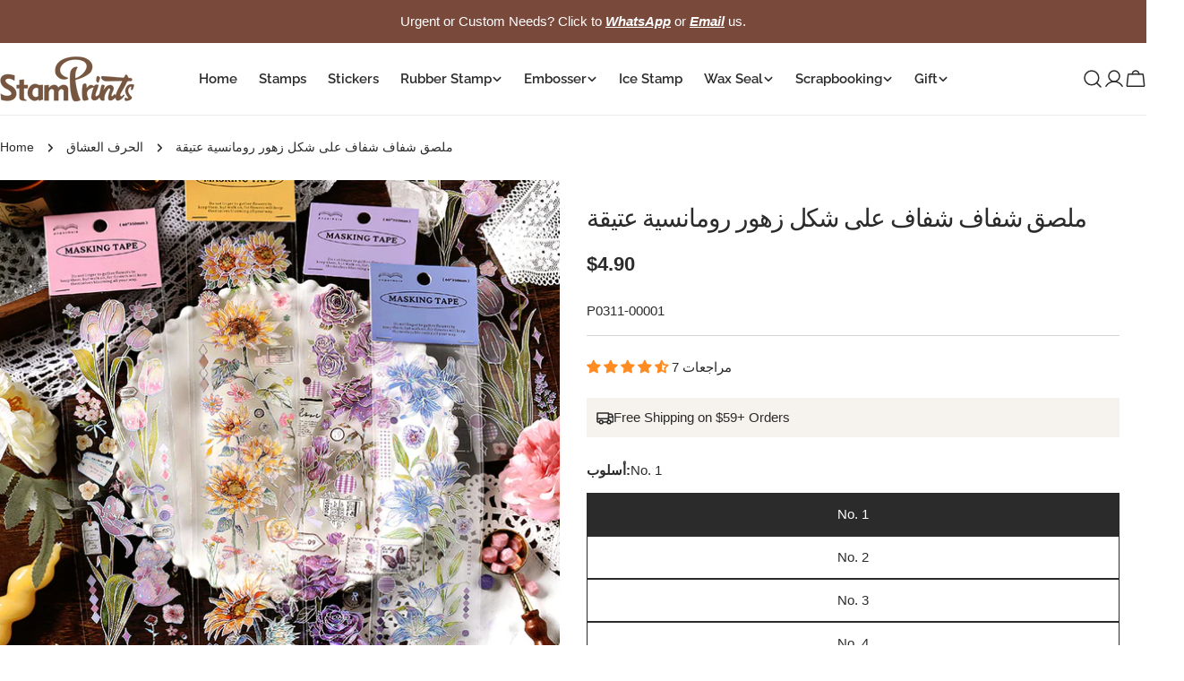

--- FILE ---
content_type: text/html; charset=utf-8
request_url: https://stamprints.com/ar/products/wilderness-remaining-temperature-series-plant-pet-transparent-tape
body_size: 100645
content:
<!doctype html>
<html
  class="no-js"
  lang="ar"
  
>
  <head>
    <meta charset="utf-8">
    <meta http-equiv="X-UA-Compatible" content="IE=edge">
    <meta name="viewport" content="width=device-width, initial-scale=1.0, minimum-scale=1.0, maximum-scale=1.0">
    <meta name="theme-color" content="">
    <link rel="canonical" href="https://stamprints.com/ar/products/wilderness-remaining-temperature-series-plant-pet-transparent-tape">
    <link rel="preconnect" href="https://cdn.shopify.com" crossorigin><link rel="icon" type="image/png" href="//stamprints.com/cdn/shop/files/stamprints-logo_1-1.png?crop=center&height=32&v=1742811684&width=32"><link rel="preconnect" href="https://fonts.shopifycdn.com" crossorigin><script src='//d1liekpayvooaz.cloudfront.net/apps/uploadery/uploadery.js?shop=stamprints1.myshopify.com'></script>
    
    <title>ملصق كلاسيكي من مادة البولي إيثيلين تيريفثاليت على شكل زهور رومانسية - ديكور يوميات لطيف &ndash; Stamprints</title>

    
      <meta name="description" content="آسر الأزهار خمر لمجلتك. تضيف ملصقات البولي إيثيلين تيريفثاليت المزخرفة سحرًا وشخصية. تعزيز الإبداع مع أزهار نابضة بالحياة.">
    


<meta property="og:site_name" content="Stamprints">
<meta property="og:url" content="https://stamprints.com/ar/products/wilderness-remaining-temperature-series-plant-pet-transparent-tape">
<meta property="og:title" content="ملصق كلاسيكي من مادة البولي إيثيلين تيريفثاليت على شكل زهور رومانسية - ديكور يوميات لطيف">
<meta property="og:type" content="product">
<meta property="og:description" content="آسر الأزهار خمر لمجلتك. تضيف ملصقات البولي إيثيلين تيريفثاليت المزخرفة سحرًا وشخصية. تعزيز الإبداع مع أزهار نابضة بالحياة."><meta property="og:image" content="http://stamprints.com/cdn/shop/products/wilderness-remaining-temperature-series-plant-pet-transparent-tape-a.jpeg?v=1744856354">
  <meta property="og:image:secure_url" content="https://stamprints.com/cdn/shop/products/wilderness-remaining-temperature-series-plant-pet-transparent-tape-a.jpeg?v=1744856354">
  <meta property="og:image:width" content="800">
  <meta property="og:image:height" content="800"><meta property="og:price:amount" content="4.90">
  <meta property="og:price:currency" content="USD"><meta name="twitter:card" content="summary_large_image">
<meta name="twitter:title" content="ملصق كلاسيكي من مادة البولي إيثيلين تيريفثاليت على شكل زهور رومانسية - ديكور يوميات لطيف">
<meta name="twitter:description" content="آسر الأزهار خمر لمجلتك. تضيف ملصقات البولي إيثيلين تيريفثاليت المزخرفة سحرًا وشخصية. تعزيز الإبداع مع أزهار نابضة بالحياة.">

<style data-shopify>
  
  
  
  
  
  
  
  @font-face {
  font-family: Raleway;
  font-weight: 400;
  font-style: normal;
  font-display: swap;
  src: url("//stamprints.com/cdn/fonts/raleway/raleway_n4.2c76ddd103ff0f30b1230f13e160330ff8b2c68a.woff2") format("woff2"),
       url("//stamprints.com/cdn/fonts/raleway/raleway_n4.c057757dddc39994ad5d9c9f58e7c2c2a72359a9.woff") format("woff");
}

  @font-face {
  font-family: Raleway;
  font-weight: 400;
  font-style: italic;
  font-display: swap;
  src: url("//stamprints.com/cdn/fonts/raleway/raleway_i4.aaa73a72f55a5e60da3e9a082717e1ed8f22f0a2.woff2") format("woff2"),
       url("//stamprints.com/cdn/fonts/raleway/raleway_i4.650670cc243082f8988ecc5576b6d613cfd5a8ee.woff") format("woff");
}

  @font-face {
  font-family: Raleway;
  font-weight: 600;
  font-style: normal;
  font-display: swap;
  src: url("//stamprints.com/cdn/fonts/raleway/raleway_n6.87db7132fdf2b1a000ff834d3753ad5731e10d88.woff2") format("woff2"),
       url("//stamprints.com/cdn/fonts/raleway/raleway_n6.ad26493e9aeb22e08a6282f7bed6ea8ab7c3927f.woff") format("woff");
}


  
    :root,
.color-scheme-1 {
      --color-background: 255,255,255;
      --color-secondary-background: 246,242,238;
      --color-primary: 214,58,47;
      --color-text-heading: 43,43,43;
      --color-foreground: 43,43,43;
      --color-border: 237,237,237;
      --color-button: 43,43,43;
      --color-button-text: 255,255,255;
      --color-secondary-button: 255,255,255;
      --color-secondary-button-border: 197,194,190;
      --color-secondary-button-text: 43,43,43;
      --color-button-hover-background: 43,43,43;
      --color-button-hover-text: 255,255,255;
      --color-button-before: #5e5e5e;
      --color-field: 245,245,245;
      --color-field-text: 43,43,43;
      --color-link: 43,43,43;
      --color-link-hover: 43,43,43;
      --color-product-price-sale: 214,58,47;
      --color-foreground-lighten-60: #808080;
      --color-foreground-lighten-19: #d7d7d7;
    }
    @media (min-width: 768px) {
      body .desktop-color-scheme-1 {
        --color-background: 255,255,255;
      --color-secondary-background: 246,242,238;
      --color-primary: 214,58,47;
      --color-text-heading: 43,43,43;
      --color-foreground: 43,43,43;
      --color-border: 237,237,237;
      --color-button: 43,43,43;
      --color-button-text: 255,255,255;
      --color-secondary-button: 255,255,255;
      --color-secondary-button-border: 197,194,190;
      --color-secondary-button-text: 43,43,43;
      --color-button-hover-background: 43,43,43;
      --color-button-hover-text: 255,255,255;
      --color-button-before: #5e5e5e;
      --color-field: 245,245,245;
      --color-field-text: 43,43,43;
      --color-link: 43,43,43;
      --color-link-hover: 43,43,43;
      --color-product-price-sale: 214,58,47;
      --color-foreground-lighten-60: #808080;
      --color-foreground-lighten-19: #d7d7d7;
        color: rgb(var(--color-foreground));
        background-color: rgb(var(--color-background));
      }
    }
    @media (max-width: 767px) {
      body .mobile-color-scheme-1 {
        --color-background: 255,255,255;
      --color-secondary-background: 246,242,238;
      --color-primary: 214,58,47;
      --color-text-heading: 43,43,43;
      --color-foreground: 43,43,43;
      --color-border: 237,237,237;
      --color-button: 43,43,43;
      --color-button-text: 255,255,255;
      --color-secondary-button: 255,255,255;
      --color-secondary-button-border: 197,194,190;
      --color-secondary-button-text: 43,43,43;
      --color-button-hover-background: 43,43,43;
      --color-button-hover-text: 255,255,255;
      --color-button-before: #5e5e5e;
      --color-field: 245,245,245;
      --color-field-text: 43,43,43;
      --color-link: 43,43,43;
      --color-link-hover: 43,43,43;
      --color-product-price-sale: 214,58,47;
      --color-foreground-lighten-60: #808080;
      --color-foreground-lighten-19: #d7d7d7;
        color: rgb(var(--color-foreground));
        background-color: rgb(var(--color-background));
      }
    }
  
    
.color-scheme-2 {
      --color-background: 121,73,59;
      --color-secondary-background: 121,73,59;
      --color-primary: 214,58,47;
      --color-text-heading: 255,255,255;
      --color-foreground: 255,255,255;
      --color-border: 198,191,177;
      --color-button: 246,242,238;
      --color-button-text: 43,43,43;
      --color-secondary-button: 121,73,59;
      --color-secondary-button-border: 139,92,72;
      --color-secondary-button-text: 255,255,255;
      --color-button-hover-background: 246,242,238;
      --color-button-hover-text: 43,43,43;
      --color-button-before: #ffffff;
      --color-field: 255,255,255;
      --color-field-text: 43,43,43;
      --color-link: 255,255,255;
      --color-link-hover: 255,255,255;
      --color-product-price-sale: 214,58,47;
      --color-foreground-lighten-60: #c9b6b1;
      --color-foreground-lighten-19: #926c60;
    }
    @media (min-width: 768px) {
      body .desktop-color-scheme-2 {
        --color-background: 121,73,59;
      --color-secondary-background: 121,73,59;
      --color-primary: 214,58,47;
      --color-text-heading: 255,255,255;
      --color-foreground: 255,255,255;
      --color-border: 198,191,177;
      --color-button: 246,242,238;
      --color-button-text: 43,43,43;
      --color-secondary-button: 121,73,59;
      --color-secondary-button-border: 139,92,72;
      --color-secondary-button-text: 255,255,255;
      --color-button-hover-background: 246,242,238;
      --color-button-hover-text: 43,43,43;
      --color-button-before: #ffffff;
      --color-field: 255,255,255;
      --color-field-text: 43,43,43;
      --color-link: 255,255,255;
      --color-link-hover: 255,255,255;
      --color-product-price-sale: 214,58,47;
      --color-foreground-lighten-60: #c9b6b1;
      --color-foreground-lighten-19: #926c60;
        color: rgb(var(--color-foreground));
        background-color: rgb(var(--color-background));
      }
    }
    @media (max-width: 767px) {
      body .mobile-color-scheme-2 {
        --color-background: 121,73,59;
      --color-secondary-background: 121,73,59;
      --color-primary: 214,58,47;
      --color-text-heading: 255,255,255;
      --color-foreground: 255,255,255;
      --color-border: 198,191,177;
      --color-button: 246,242,238;
      --color-button-text: 43,43,43;
      --color-secondary-button: 121,73,59;
      --color-secondary-button-border: 139,92,72;
      --color-secondary-button-text: 255,255,255;
      --color-button-hover-background: 246,242,238;
      --color-button-hover-text: 43,43,43;
      --color-button-before: #ffffff;
      --color-field: 255,255,255;
      --color-field-text: 43,43,43;
      --color-link: 255,255,255;
      --color-link-hover: 255,255,255;
      --color-product-price-sale: 214,58,47;
      --color-foreground-lighten-60: #c9b6b1;
      --color-foreground-lighten-19: #926c60;
        color: rgb(var(--color-foreground));
        background-color: rgb(var(--color-background));
      }
    }
  
    
.color-scheme-3 {
      --color-background: 246,242,238;
      --color-secondary-background: 246,242,238;
      --color-primary: 214,58,47;
      --color-text-heading: 43,43,43;
      --color-foreground: 43,43,43;
      --color-border: 230,230,230;
      --color-button: 43,43,43;
      --color-button-text: 255,255,255;
      --color-secondary-button: 246,242,238;
      --color-secondary-button-border: 209,206,202;
      --color-secondary-button-text: 43,43,43;
      --color-button-hover-background: 43,43,43;
      --color-button-hover-text: 255,255,255;
      --color-button-before: #5e5e5e;
      --color-field: 255,255,255;
      --color-field-text: 43,43,43;
      --color-link: 43,43,43;
      --color-link-hover: 43,43,43;
      --color-product-price-sale: 214,58,47;
      --color-foreground-lighten-60: #7c7b79;
      --color-foreground-lighten-19: #cfccc9;
    }
    @media (min-width: 768px) {
      body .desktop-color-scheme-3 {
        --color-background: 246,242,238;
      --color-secondary-background: 246,242,238;
      --color-primary: 214,58,47;
      --color-text-heading: 43,43,43;
      --color-foreground: 43,43,43;
      --color-border: 230,230,230;
      --color-button: 43,43,43;
      --color-button-text: 255,255,255;
      --color-secondary-button: 246,242,238;
      --color-secondary-button-border: 209,206,202;
      --color-secondary-button-text: 43,43,43;
      --color-button-hover-background: 43,43,43;
      --color-button-hover-text: 255,255,255;
      --color-button-before: #5e5e5e;
      --color-field: 255,255,255;
      --color-field-text: 43,43,43;
      --color-link: 43,43,43;
      --color-link-hover: 43,43,43;
      --color-product-price-sale: 214,58,47;
      --color-foreground-lighten-60: #7c7b79;
      --color-foreground-lighten-19: #cfccc9;
        color: rgb(var(--color-foreground));
        background-color: rgb(var(--color-background));
      }
    }
    @media (max-width: 767px) {
      body .mobile-color-scheme-3 {
        --color-background: 246,242,238;
      --color-secondary-background: 246,242,238;
      --color-primary: 214,58,47;
      --color-text-heading: 43,43,43;
      --color-foreground: 43,43,43;
      --color-border: 230,230,230;
      --color-button: 43,43,43;
      --color-button-text: 255,255,255;
      --color-secondary-button: 246,242,238;
      --color-secondary-button-border: 209,206,202;
      --color-secondary-button-text: 43,43,43;
      --color-button-hover-background: 43,43,43;
      --color-button-hover-text: 255,255,255;
      --color-button-before: #5e5e5e;
      --color-field: 255,255,255;
      --color-field-text: 43,43,43;
      --color-link: 43,43,43;
      --color-link-hover: 43,43,43;
      --color-product-price-sale: 214,58,47;
      --color-foreground-lighten-60: #7c7b79;
      --color-foreground-lighten-19: #cfccc9;
        color: rgb(var(--color-foreground));
        background-color: rgb(var(--color-background));
      }
    }
  
    
.color-scheme-4 {
      --color-background: 245,245,245;
      --color-secondary-background: 230,230,230;
      --color-primary: 214,58,47;
      --color-text-heading: 43,43,43;
      --color-foreground: 43,43,43;
      --color-border: 247,247,247;
      --color-button: 255,255,255;
      --color-button-text: 43,43,43;
      --color-secondary-button: 43,43,43;
      --color-secondary-button-border: 43,43,43;
      --color-secondary-button-text: 255,255,255;
      --color-button-hover-background: 43,43,43;
      --color-button-hover-text: 255,255,255;
      --color-button-before: #5e5e5e;
      --color-field: 255,255,255;
      --color-field-text: 43,43,43;
      --color-link: 43,43,43;
      --color-link-hover: 43,43,43;
      --color-product-price-sale: 214,58,47;
      --color-foreground-lighten-60: #7c7c7c;
      --color-foreground-lighten-19: #cfcfcf;
    }
    @media (min-width: 768px) {
      body .desktop-color-scheme-4 {
        --color-background: 245,245,245;
      --color-secondary-background: 230,230,230;
      --color-primary: 214,58,47;
      --color-text-heading: 43,43,43;
      --color-foreground: 43,43,43;
      --color-border: 247,247,247;
      --color-button: 255,255,255;
      --color-button-text: 43,43,43;
      --color-secondary-button: 43,43,43;
      --color-secondary-button-border: 43,43,43;
      --color-secondary-button-text: 255,255,255;
      --color-button-hover-background: 43,43,43;
      --color-button-hover-text: 255,255,255;
      --color-button-before: #5e5e5e;
      --color-field: 255,255,255;
      --color-field-text: 43,43,43;
      --color-link: 43,43,43;
      --color-link-hover: 43,43,43;
      --color-product-price-sale: 214,58,47;
      --color-foreground-lighten-60: #7c7c7c;
      --color-foreground-lighten-19: #cfcfcf;
        color: rgb(var(--color-foreground));
        background-color: rgb(var(--color-background));
      }
    }
    @media (max-width: 767px) {
      body .mobile-color-scheme-4 {
        --color-background: 245,245,245;
      --color-secondary-background: 230,230,230;
      --color-primary: 214,58,47;
      --color-text-heading: 43,43,43;
      --color-foreground: 43,43,43;
      --color-border: 247,247,247;
      --color-button: 255,255,255;
      --color-button-text: 43,43,43;
      --color-secondary-button: 43,43,43;
      --color-secondary-button-border: 43,43,43;
      --color-secondary-button-text: 255,255,255;
      --color-button-hover-background: 43,43,43;
      --color-button-hover-text: 255,255,255;
      --color-button-before: #5e5e5e;
      --color-field: 255,255,255;
      --color-field-text: 43,43,43;
      --color-link: 43,43,43;
      --color-link-hover: 43,43,43;
      --color-product-price-sale: 214,58,47;
      --color-foreground-lighten-60: #7c7c7c;
      --color-foreground-lighten-19: #cfcfcf;
        color: rgb(var(--color-foreground));
        background-color: rgb(var(--color-background));
      }
    }
  
    
.color-scheme-inverse {
      --color-background: 43,43,43;
      --color-secondary-background: 43,43,43;
      --color-primary: 214,58,47;
      --color-text-heading: 255,255,255;
      --color-foreground: 255,255,255;
      --color-border: 255,255,255;
      --color-button: 255,255,255;
      --color-button-text: 43,43,43;
      --color-secondary-button: 43,43,43;
      --color-secondary-button-border: 255,255,255;
      --color-secondary-button-text: 255,255,255;
      --color-button-hover-background: 255,255,255;
      --color-button-hover-text: 43,43,43;
      --color-button-before: #ffffff;
      --color-field: 255,255,255;
      --color-field-text: 43,43,43;
      --color-link: 255,255,255;
      --color-link-hover: 255,255,255;
      --color-product-price-sale: 214,58,47;
      --color-foreground-lighten-60: #aaaaaa;
      --color-foreground-lighten-19: #535353;
    }
    @media (min-width: 768px) {
      body .desktop-color-scheme-inverse {
        --color-background: 43,43,43;
      --color-secondary-background: 43,43,43;
      --color-primary: 214,58,47;
      --color-text-heading: 255,255,255;
      --color-foreground: 255,255,255;
      --color-border: 255,255,255;
      --color-button: 255,255,255;
      --color-button-text: 43,43,43;
      --color-secondary-button: 43,43,43;
      --color-secondary-button-border: 255,255,255;
      --color-secondary-button-text: 255,255,255;
      --color-button-hover-background: 255,255,255;
      --color-button-hover-text: 43,43,43;
      --color-button-before: #ffffff;
      --color-field: 255,255,255;
      --color-field-text: 43,43,43;
      --color-link: 255,255,255;
      --color-link-hover: 255,255,255;
      --color-product-price-sale: 214,58,47;
      --color-foreground-lighten-60: #aaaaaa;
      --color-foreground-lighten-19: #535353;
        color: rgb(var(--color-foreground));
        background-color: rgb(var(--color-background));
      }
    }
    @media (max-width: 767px) {
      body .mobile-color-scheme-inverse {
        --color-background: 43,43,43;
      --color-secondary-background: 43,43,43;
      --color-primary: 214,58,47;
      --color-text-heading: 255,255,255;
      --color-foreground: 255,255,255;
      --color-border: 255,255,255;
      --color-button: 255,255,255;
      --color-button-text: 43,43,43;
      --color-secondary-button: 43,43,43;
      --color-secondary-button-border: 255,255,255;
      --color-secondary-button-text: 255,255,255;
      --color-button-hover-background: 255,255,255;
      --color-button-hover-text: 43,43,43;
      --color-button-before: #ffffff;
      --color-field: 255,255,255;
      --color-field-text: 43,43,43;
      --color-link: 255,255,255;
      --color-link-hover: 255,255,255;
      --color-product-price-sale: 214,58,47;
      --color-foreground-lighten-60: #aaaaaa;
      --color-foreground-lighten-19: #535353;
        color: rgb(var(--color-foreground));
        background-color: rgb(var(--color-background));
      }
    }
  
    
.color-scheme-6 {
      --color-background: 88,44,25;
      --color-secondary-background: 88,44,25;
      --color-primary: 214,58,47;
      --color-text-heading: 255,255,255;
      --color-foreground: 255,255,255;
      --color-border: 246,242,238;
      --color-button: 246,242,238;
      --color-button-text: 0,0,0;
      --color-secondary-button: 88,44,25;
      --color-secondary-button-border: 255,255,255;
      --color-secondary-button-text: 255,255,255;
      --color-button-hover-background: 0,0,0;
      --color-button-hover-text: 255,255,255;
      --color-button-before: #333333;
      --color-field: 255,255,255;
      --color-field-text: 0,0,0;
      --color-link: 255,255,255;
      --color-link-hover: 255,255,255;
      --color-product-price-sale: 214,58,47;
      --color-foreground-lighten-60: #bcaba3;
      --color-foreground-lighten-19: #785445;
    }
    @media (min-width: 768px) {
      body .desktop-color-scheme-6 {
        --color-background: 88,44,25;
      --color-secondary-background: 88,44,25;
      --color-primary: 214,58,47;
      --color-text-heading: 255,255,255;
      --color-foreground: 255,255,255;
      --color-border: 246,242,238;
      --color-button: 246,242,238;
      --color-button-text: 0,0,0;
      --color-secondary-button: 88,44,25;
      --color-secondary-button-border: 255,255,255;
      --color-secondary-button-text: 255,255,255;
      --color-button-hover-background: 0,0,0;
      --color-button-hover-text: 255,255,255;
      --color-button-before: #333333;
      --color-field: 255,255,255;
      --color-field-text: 0,0,0;
      --color-link: 255,255,255;
      --color-link-hover: 255,255,255;
      --color-product-price-sale: 214,58,47;
      --color-foreground-lighten-60: #bcaba3;
      --color-foreground-lighten-19: #785445;
        color: rgb(var(--color-foreground));
        background-color: rgb(var(--color-background));
      }
    }
    @media (max-width: 767px) {
      body .mobile-color-scheme-6 {
        --color-background: 88,44,25;
      --color-secondary-background: 88,44,25;
      --color-primary: 214,58,47;
      --color-text-heading: 255,255,255;
      --color-foreground: 255,255,255;
      --color-border: 246,242,238;
      --color-button: 246,242,238;
      --color-button-text: 0,0,0;
      --color-secondary-button: 88,44,25;
      --color-secondary-button-border: 255,255,255;
      --color-secondary-button-text: 255,255,255;
      --color-button-hover-background: 0,0,0;
      --color-button-hover-text: 255,255,255;
      --color-button-before: #333333;
      --color-field: 255,255,255;
      --color-field-text: 0,0,0;
      --color-link: 255,255,255;
      --color-link-hover: 255,255,255;
      --color-product-price-sale: 214,58,47;
      --color-foreground-lighten-60: #bcaba3;
      --color-foreground-lighten-19: #785445;
        color: rgb(var(--color-foreground));
        background-color: rgb(var(--color-background));
      }
    }
  
    
.color-scheme-7 {
      --color-background: 0,0,0;
      --color-secondary-background: 0,0,0;
      --color-primary: 231,255,161;
      --color-text-heading: 255,255,255;
      --color-foreground: 255,255,255;
      --color-border: 230,230,230;
      --color-button: 255,255,255;
      --color-button-text: 0,0,0;
      --color-secondary-button: 0,0,0;
      --color-secondary-button-border: 255,255,255;
      --color-secondary-button-text: 255,255,255;
      --color-button-hover-background: 255,255,255;
      --color-button-hover-text: 0,0,0;
      --color-button-before: #ffffff;
      --color-field: 255,255,255;
      --color-field-text: 0,0,0;
      --color-link: 255,255,255;
      --color-link-hover: 255,255,255;
      --color-product-price-sale: 214,58,47;
      --color-foreground-lighten-60: #999999;
      --color-foreground-lighten-19: #303030;
    }
    @media (min-width: 768px) {
      body .desktop-color-scheme-7 {
        --color-background: 0,0,0;
      --color-secondary-background: 0,0,0;
      --color-primary: 231,255,161;
      --color-text-heading: 255,255,255;
      --color-foreground: 255,255,255;
      --color-border: 230,230,230;
      --color-button: 255,255,255;
      --color-button-text: 0,0,0;
      --color-secondary-button: 0,0,0;
      --color-secondary-button-border: 255,255,255;
      --color-secondary-button-text: 255,255,255;
      --color-button-hover-background: 255,255,255;
      --color-button-hover-text: 0,0,0;
      --color-button-before: #ffffff;
      --color-field: 255,255,255;
      --color-field-text: 0,0,0;
      --color-link: 255,255,255;
      --color-link-hover: 255,255,255;
      --color-product-price-sale: 214,58,47;
      --color-foreground-lighten-60: #999999;
      --color-foreground-lighten-19: #303030;
        color: rgb(var(--color-foreground));
        background-color: rgb(var(--color-background));
      }
    }
    @media (max-width: 767px) {
      body .mobile-color-scheme-7 {
        --color-background: 0,0,0;
      --color-secondary-background: 0,0,0;
      --color-primary: 231,255,161;
      --color-text-heading: 255,255,255;
      --color-foreground: 255,255,255;
      --color-border: 230,230,230;
      --color-button: 255,255,255;
      --color-button-text: 0,0,0;
      --color-secondary-button: 0,0,0;
      --color-secondary-button-border: 255,255,255;
      --color-secondary-button-text: 255,255,255;
      --color-button-hover-background: 255,255,255;
      --color-button-hover-text: 0,0,0;
      --color-button-before: #ffffff;
      --color-field: 255,255,255;
      --color-field-text: 0,0,0;
      --color-link: 255,255,255;
      --color-link-hover: 255,255,255;
      --color-product-price-sale: 214,58,47;
      --color-foreground-lighten-60: #999999;
      --color-foreground-lighten-19: #303030;
        color: rgb(var(--color-foreground));
        background-color: rgb(var(--color-background));
      }
    }
  
    
.color-scheme-8 {
      --color-background: 255,255,255;
      --color-secondary-background: 255,255,255;
      --color-primary: 214,58,47;
      --color-text-heading: 0,0,0;
      --color-foreground: 0,0,0;
      --color-border: 230,230,230;
      --color-button: 0,0,0;
      --color-button-text: 255,255,255;
      --color-secondary-button: 255,255,255;
      --color-secondary-button-border: 255,255,255;
      --color-secondary-button-text: 255,255,255;
      --color-button-hover-background: 255,255,255;
      --color-button-hover-text: 0,0,0;
      --color-button-before: #ffffff;
      --color-field: 245,245,245;
      --color-field-text: 0,0,0;
      --color-link: 0,0,0;
      --color-link-hover: 0,0,0;
      --color-product-price-sale: 214,58,47;
      --color-foreground-lighten-60: #666666;
      --color-foreground-lighten-19: #cfcfcf;
    }
    @media (min-width: 768px) {
      body .desktop-color-scheme-8 {
        --color-background: 255,255,255;
      --color-secondary-background: 255,255,255;
      --color-primary: 214,58,47;
      --color-text-heading: 0,0,0;
      --color-foreground: 0,0,0;
      --color-border: 230,230,230;
      --color-button: 0,0,0;
      --color-button-text: 255,255,255;
      --color-secondary-button: 255,255,255;
      --color-secondary-button-border: 255,255,255;
      --color-secondary-button-text: 255,255,255;
      --color-button-hover-background: 255,255,255;
      --color-button-hover-text: 0,0,0;
      --color-button-before: #ffffff;
      --color-field: 245,245,245;
      --color-field-text: 0,0,0;
      --color-link: 0,0,0;
      --color-link-hover: 0,0,0;
      --color-product-price-sale: 214,58,47;
      --color-foreground-lighten-60: #666666;
      --color-foreground-lighten-19: #cfcfcf;
        color: rgb(var(--color-foreground));
        background-color: rgb(var(--color-background));
      }
    }
    @media (max-width: 767px) {
      body .mobile-color-scheme-8 {
        --color-background: 255,255,255;
      --color-secondary-background: 255,255,255;
      --color-primary: 214,58,47;
      --color-text-heading: 0,0,0;
      --color-foreground: 0,0,0;
      --color-border: 230,230,230;
      --color-button: 0,0,0;
      --color-button-text: 255,255,255;
      --color-secondary-button: 255,255,255;
      --color-secondary-button-border: 255,255,255;
      --color-secondary-button-text: 255,255,255;
      --color-button-hover-background: 255,255,255;
      --color-button-hover-text: 0,0,0;
      --color-button-before: #ffffff;
      --color-field: 245,245,245;
      --color-field-text: 0,0,0;
      --color-link: 0,0,0;
      --color-link-hover: 0,0,0;
      --color-product-price-sale: 214,58,47;
      --color-foreground-lighten-60: #666666;
      --color-foreground-lighten-19: #cfcfcf;
        color: rgb(var(--color-foreground));
        background-color: rgb(var(--color-background));
      }
    }
  
    
.color-scheme-9 {
      --color-background: 255,255,255;
      --color-secondary-background: 245,245,245;
      --color-primary: 214,58,47;
      --color-text-heading: 0,0,0;
      --color-foreground: 0,0,0;
      --color-border: 237,237,237;
      --color-button: 0,0,0;
      --color-button-text: 255,255,255;
      --color-secondary-button: 255,255,255;
      --color-secondary-button-border: 204,204,204;
      --color-secondary-button-text: 0,0,0;
      --color-button-hover-background: 0,0,0;
      --color-button-hover-text: 255,255,255;
      --color-button-before: #333333;
      --color-field: 245,245,245;
      --color-field-text: 0,0,0;
      --color-link: 0,0,0;
      --color-link-hover: 0,0,0;
      --color-product-price-sale: 214,58,47;
      --color-foreground-lighten-60: #666666;
      --color-foreground-lighten-19: #cfcfcf;
    }
    @media (min-width: 768px) {
      body .desktop-color-scheme-9 {
        --color-background: 255,255,255;
      --color-secondary-background: 245,245,245;
      --color-primary: 214,58,47;
      --color-text-heading: 0,0,0;
      --color-foreground: 0,0,0;
      --color-border: 237,237,237;
      --color-button: 0,0,0;
      --color-button-text: 255,255,255;
      --color-secondary-button: 255,255,255;
      --color-secondary-button-border: 204,204,204;
      --color-secondary-button-text: 0,0,0;
      --color-button-hover-background: 0,0,0;
      --color-button-hover-text: 255,255,255;
      --color-button-before: #333333;
      --color-field: 245,245,245;
      --color-field-text: 0,0,0;
      --color-link: 0,0,0;
      --color-link-hover: 0,0,0;
      --color-product-price-sale: 214,58,47;
      --color-foreground-lighten-60: #666666;
      --color-foreground-lighten-19: #cfcfcf;
        color: rgb(var(--color-foreground));
        background-color: rgb(var(--color-background));
      }
    }
    @media (max-width: 767px) {
      body .mobile-color-scheme-9 {
        --color-background: 255,255,255;
      --color-secondary-background: 245,245,245;
      --color-primary: 214,58,47;
      --color-text-heading: 0,0,0;
      --color-foreground: 0,0,0;
      --color-border: 237,237,237;
      --color-button: 0,0,0;
      --color-button-text: 255,255,255;
      --color-secondary-button: 255,255,255;
      --color-secondary-button-border: 204,204,204;
      --color-secondary-button-text: 0,0,0;
      --color-button-hover-background: 0,0,0;
      --color-button-hover-text: 255,255,255;
      --color-button-before: #333333;
      --color-field: 245,245,245;
      --color-field-text: 0,0,0;
      --color-link: 0,0,0;
      --color-link-hover: 0,0,0;
      --color-product-price-sale: 214,58,47;
      --color-foreground-lighten-60: #666666;
      --color-foreground-lighten-19: #cfcfcf;
        color: rgb(var(--color-foreground));
        background-color: rgb(var(--color-background));
      }
    }
  
    
.color-scheme-10 {
      --color-background: 0,0,0;
      --color-secondary-background: 0,0,0;
      --color-primary: 255,255,255;
      --color-text-heading: 255,255,255;
      --color-foreground: 255,255,255;
      --color-border: 230,230,230;
      --color-button: 255,255,255;
      --color-button-text: 0,0,0;
      --color-secondary-button: 0,0,0;
      --color-secondary-button-border: 255,255,255;
      --color-secondary-button-text: 255,255,255;
      --color-button-hover-background: 0,0,0;
      --color-button-hover-text: 255,255,255;
      --color-button-before: #333333;
      --color-field: 245,245,245;
      --color-field-text: 0,0,0;
      --color-link: 255,255,255;
      --color-link-hover: 255,255,255;
      --color-product-price-sale: 214,58,47;
      --color-foreground-lighten-60: #999999;
      --color-foreground-lighten-19: #303030;
    }
    @media (min-width: 768px) {
      body .desktop-color-scheme-10 {
        --color-background: 0,0,0;
      --color-secondary-background: 0,0,0;
      --color-primary: 255,255,255;
      --color-text-heading: 255,255,255;
      --color-foreground: 255,255,255;
      --color-border: 230,230,230;
      --color-button: 255,255,255;
      --color-button-text: 0,0,0;
      --color-secondary-button: 0,0,0;
      --color-secondary-button-border: 255,255,255;
      --color-secondary-button-text: 255,255,255;
      --color-button-hover-background: 0,0,0;
      --color-button-hover-text: 255,255,255;
      --color-button-before: #333333;
      --color-field: 245,245,245;
      --color-field-text: 0,0,0;
      --color-link: 255,255,255;
      --color-link-hover: 255,255,255;
      --color-product-price-sale: 214,58,47;
      --color-foreground-lighten-60: #999999;
      --color-foreground-lighten-19: #303030;
        color: rgb(var(--color-foreground));
        background-color: rgb(var(--color-background));
      }
    }
    @media (max-width: 767px) {
      body .mobile-color-scheme-10 {
        --color-background: 0,0,0;
      --color-secondary-background: 0,0,0;
      --color-primary: 255,255,255;
      --color-text-heading: 255,255,255;
      --color-foreground: 255,255,255;
      --color-border: 230,230,230;
      --color-button: 255,255,255;
      --color-button-text: 0,0,0;
      --color-secondary-button: 0,0,0;
      --color-secondary-button-border: 255,255,255;
      --color-secondary-button-text: 255,255,255;
      --color-button-hover-background: 0,0,0;
      --color-button-hover-text: 255,255,255;
      --color-button-before: #333333;
      --color-field: 245,245,245;
      --color-field-text: 0,0,0;
      --color-link: 255,255,255;
      --color-link-hover: 255,255,255;
      --color-product-price-sale: 214,58,47;
      --color-foreground-lighten-60: #999999;
      --color-foreground-lighten-19: #303030;
        color: rgb(var(--color-foreground));
        background-color: rgb(var(--color-background));
      }
    }
  
    
.color-scheme-11 {
      --color-background: 243,238,234;
      --color-secondary-background: 247,247,247;
      --color-primary: 214,58,47;
      --color-text-heading: 121,73,59;
      --color-foreground: 121,73,59;
      --color-border: 255,255,255;
      --color-button: 0,0,0;
      --color-button-text: 255,255,255;
      --color-secondary-button: 233,233,233;
      --color-secondary-button-border: 233,233,233;
      --color-secondary-button-text: 0,0,0;
      --color-button-hover-background: 0,0,0;
      --color-button-hover-text: 255,255,255;
      --color-button-before: #333333;
      --color-field: 255,255,255;
      --color-field-text: 0,0,0;
      --color-link: 121,73,59;
      --color-link-hover: 121,73,59;
      --color-product-price-sale: 214,58,47;
      --color-foreground-lighten-60: #aa8b81;
      --color-foreground-lighten-19: #dccfc9;
    }
    @media (min-width: 768px) {
      body .desktop-color-scheme-11 {
        --color-background: 243,238,234;
      --color-secondary-background: 247,247,247;
      --color-primary: 214,58,47;
      --color-text-heading: 121,73,59;
      --color-foreground: 121,73,59;
      --color-border: 255,255,255;
      --color-button: 0,0,0;
      --color-button-text: 255,255,255;
      --color-secondary-button: 233,233,233;
      --color-secondary-button-border: 233,233,233;
      --color-secondary-button-text: 0,0,0;
      --color-button-hover-background: 0,0,0;
      --color-button-hover-text: 255,255,255;
      --color-button-before: #333333;
      --color-field: 255,255,255;
      --color-field-text: 0,0,0;
      --color-link: 121,73,59;
      --color-link-hover: 121,73,59;
      --color-product-price-sale: 214,58,47;
      --color-foreground-lighten-60: #aa8b81;
      --color-foreground-lighten-19: #dccfc9;
        color: rgb(var(--color-foreground));
        background-color: rgb(var(--color-background));
      }
    }
    @media (max-width: 767px) {
      body .mobile-color-scheme-11 {
        --color-background: 243,238,234;
      --color-secondary-background: 247,247,247;
      --color-primary: 214,58,47;
      --color-text-heading: 121,73,59;
      --color-foreground: 121,73,59;
      --color-border: 255,255,255;
      --color-button: 0,0,0;
      --color-button-text: 255,255,255;
      --color-secondary-button: 233,233,233;
      --color-secondary-button-border: 233,233,233;
      --color-secondary-button-text: 0,0,0;
      --color-button-hover-background: 0,0,0;
      --color-button-hover-text: 255,255,255;
      --color-button-before: #333333;
      --color-field: 255,255,255;
      --color-field-text: 0,0,0;
      --color-link: 121,73,59;
      --color-link-hover: 121,73,59;
      --color-product-price-sale: 214,58,47;
      --color-foreground-lighten-60: #aa8b81;
      --color-foreground-lighten-19: #dccfc9;
        color: rgb(var(--color-foreground));
        background-color: rgb(var(--color-background));
      }
    }
  

  body, .color-scheme-1, .color-scheme-2, .color-scheme-3, .color-scheme-4, .color-scheme-inverse, .color-scheme-6, .color-scheme-7, .color-scheme-8, .color-scheme-9, .color-scheme-10, .color-scheme-11 {
    color: rgb(var(--color-foreground));
    background-color: rgb(var(--color-background));
  }

  :root {
    /* Animation variable */
    --animation-nav: .5s cubic-bezier(.6, 0, .4, 1);
    --animation-default: .5s cubic-bezier(.3, 1, .3, 1);
    --animation-fast: .3s cubic-bezier(.7, 0, .3, 1);
    --transform-origin-start: left;
    --transform-origin-end: right;
    --duration-default: 200ms;
    --duration-image: 1000ms;

    --font-body-family: Helvetica, Arial, sans-serif;
    --font-body-style: normal;
    --font-body-weight: 400;
    --font-body-weight-bolder: 500;
    --font-body-weight-bold: 700;
    --font-body-size: 1.5rem;
    --font-body-line-height: 1.6;

    --font-heading-family: Raleway, sans-serif;
    --font-heading-style: normal;
    --font-heading-weight: 400;
    --font-heading-letter-spacing: -0.04em;
    --font-heading-transform: none;
    --font-heading-scale: 1.0;
    --font-heading-mobile-scale: 0.8;

    --font-hd1-transform:none;

    --font-subheading-family: Helvetica, Arial, sans-serif;
    --font-subheading-weight: 500;
    --font-subheading-scale: 1.0;
    --font-subheading-transform: capitalize;
    --font-subheading-letter-spacing: 0.0em;

    --font-navigation-family: Raleway, sans-serif;
    --font-navigation-weight: 600;
    --navigation-transform: none;

    --font-button-family: Helvetica, Arial, sans-serif;
    --font-button-weight: 500;
    --buttons-letter-spacing: 0.0em;
    --buttons-transform: capitalize;
    --buttons-height: 4.8rem;
    --buttons-border-width: 1px;
    --inputs-border-width: 1px;

    --font-pcard-title-family: Helvetica, Arial, sans-serif;
    --font-pcard-title-style: normal;
    --font-pcard-title-weight: 500;
    --font-pcard-title-scale: 1.1;
    --font-pcard-title-transform: none;

    --font-h1-size: clamp(
      3.2rem,
      calc(1.559454vw + 2.003899rem),
      4.0rem
    );
    --font-h2-size: clamp(
      2.56rem,
      calc(1.247563vw + 1.603119rem),
      3.2rem
    );
    --font-h3-size: clamp(
      2.24rem,
      calc(1.091618vw + 1.402729rem),
      2.8rem
    );
    --font-h4-size: clamp(
      1.76rem,
      calc(0.8577vw + 1.102144rem),
      2.2rem
    );
    --font-hd1-size: clamp(
      4.8rem,
      calc(4.288499vw + 1.510721rem),
      7.0rem
    );
    --font-hd2-size: clamp(
      3.84rem,
      calc(3.430799vw + 1.208577rem),
      5.6rem
    );
    --font-hd3-size: clamp(
      2.88rem,
      calc(2.573099vw + 0.906433rem),
      4.2rem
    );
    --font-h5-size: calc(var(--font-heading-scale) * 1.8rem);
    --font-h6-size: calc(var(--font-heading-scale) * 1.6rem);
    --font-subheading-size: calc(var(--font-subheading-scale) * var(--font-body-size));
    --font-pcard-title-size: calc(var(--font-pcard-title-scale) * var(--font-body-size));

    --color-badge-sale: #a42003;
    --color-badge-sale-text: #FFFFFF;
    --color-badge-soldout: #a5a4ab;
    --color-badge-soldout-text: #FFFFFF;
    --color-badge-hot: #000000;
    --color-badge-hot-text: #FFFFFF;
    --color-badge-new: #054e4a;
    --color-badge-new-text: #FFFFFF;
    --color-cart-bubble: #000000;
    --color-keyboard-focus: 11 97 205;

    --buttons-radius: 0.0rem;
    --inputs-radius: 0.0rem;
    --textareas-radius: 0.0rem;
    --blocks-radius: 0.0rem;
    --blocks-radius-mobile: 0.0rem;
    --small-blocks-radius: 0.0rem;
    --medium-blocks-radius: 0.0rem;
    --pcard-radius: 0.0rem;
    --pcard-inner-radius: 0.0rem;
    --badges-radius: 0.0rem;

    --page-width: 1410px;
    --page-width-margin: 0rem;
    --header-padding-bottom: 4rem;
    --header-padding-bottom-mobile: 3.2rem;
    --header-padding-bottom-large: 6rem;
    --header-padding-bottom-large-lg: 4rem;
  }

  *,
  *::before,
  *::after {
    box-sizing: inherit;
  }

  html {
    box-sizing: border-box;
    font-size: 62.5%;
    height: 100%;
  }

  body {
    min-height: 100%;
    margin: 0;
    font-family: var(--font-body-family);
    font-style: var(--font-body-style);
    font-weight: var(--font-body-weight);
    font-size: var(--font-body-size);
    line-height: var(--font-body-line-height);
    -webkit-font-smoothing: antialiased;
    -moz-osx-font-smoothing: grayscale;
    touch-action: manipulation;
    -webkit-text-size-adjust: 100%;
    font-feature-settings: normal;
  }
  @media (min-width: 1485px) {
    .swiper-controls--outside {
      --swiper-navigation-offset-x: calc((var(--swiper-navigation-size) + 2.7rem) * -1);
    }
  }
</style>

  <link rel="preload" as="font" href="//stamprints.com/cdn/fonts/raleway/raleway_n4.2c76ddd103ff0f30b1230f13e160330ff8b2c68a.woff2" type="font/woff2" crossorigin>
  
<link href="//stamprints.com/cdn/shop/t/127/assets/vendor.css?v=94183888130352382221756374596" rel="stylesheet" type="text/css" media="all" /><link href="//stamprints.com/cdn/shop/t/127/assets/theme.css?v=55308104621868902241767610677" rel="stylesheet" type="text/css" media="all" /><script>window.performance && window.performance.mark && window.performance.mark('shopify.content_for_header.start');</script><meta id="shopify-digital-wallet" name="shopify-digital-wallet" content="/63027642583/digital_wallets/dialog">
<meta name="shopify-checkout-api-token" content="4e9cca3bede00bdc33327a0f6fbff267">
<meta id="in-context-paypal-metadata" data-shop-id="63027642583" data-venmo-supported="false" data-environment="production" data-locale="en_US" data-paypal-v4="true" data-currency="USD">
<link rel="alternate" hreflang="x-default" href="https://stamprints.com/products/wilderness-remaining-temperature-series-plant-pet-transparent-tape">
<link rel="alternate" hreflang="en" href="https://stamprints.com/products/wilderness-remaining-temperature-series-plant-pet-transparent-tape">
<link rel="alternate" hreflang="sv" href="https://stamprints.com/sv/products/wilderness-remaining-temperature-series-plant-pet-transparent-tape">
<link rel="alternate" hreflang="es" href="https://stamprints.com/es/products/wilderness-remaining-temperature-series-plant-pet-transparent-tape">
<link rel="alternate" hreflang="pt" href="https://stamprints.com/pt/products/wilderness-remaining-temperature-series-plant-pet-transparent-tape">
<link rel="alternate" hreflang="no" href="https://stamprints.com/no/products/wilderness-remaining-temperature-series-plant-pet-transparent-tape">
<link rel="alternate" hreflang="lb" href="https://stamprints.com/lb/products/wilderness-remaining-temperature-series-plant-pet-transparent-tape">
<link rel="alternate" hreflang="ko" href="https://stamprints.com/ko/products/wilderness-remaining-temperature-series-plant-pet-transparent-tape">
<link rel="alternate" hreflang="ja" href="https://stamprints.com/ja/products/wilderness-remaining-temperature-series-plant-pet-transparent-tape">
<link rel="alternate" hreflang="it" href="https://stamprints.com/it/products/wilderness-remaining-temperature-series-plant-pet-transparent-tape">
<link rel="alternate" hreflang="ga" href="https://stamprints.com/ga/products/wilderness-remaining-temperature-series-plant-pet-transparent-tape">
<link rel="alternate" hreflang="hi" href="https://stamprints.com/hi/products/wilderness-remaining-temperature-series-plant-pet-transparent-tape">
<link rel="alternate" hreflang="de" href="https://stamprints.com/de/products/wilderness-remaining-temperature-series-plant-pet-transparent-tape">
<link rel="alternate" hreflang="fr" href="https://stamprints.com/fr/products/wilderness-remaining-temperature-series-plant-pet-transparent-tape">
<link rel="alternate" hreflang="fi" href="https://stamprints.com/fi/products/wilderness-remaining-temperature-series-plant-pet-transparent-tape">
<link rel="alternate" hreflang="nl" href="https://stamprints.com/nl/products/wilderness-remaining-temperature-series-plant-pet-transparent-tape">
<link rel="alternate" hreflang="da" href="https://stamprints.com/da/products/wilderness-remaining-temperature-series-plant-pet-transparent-tape">
<link rel="alternate" hreflang="zh-Hant" href="https://stamprints.com/zh/products/wilderness-remaining-temperature-series-plant-pet-transparent-tape">
<link rel="alternate" hreflang="ar" href="https://stamprints.com/ar/products/wilderness-remaining-temperature-series-plant-pet-transparent-tape">
<link rel="alternate" hreflang="ms" href="https://stamprints.com/ms/products/wilderness-remaining-temperature-series-plant-pet-transparent-tape">
<link rel="alternate" hreflang="es-ES" href="https://stamprints.com/es-es/products/wilderness-remaining-temperature-series-plant-pet-transparent-tape">
<link rel="alternate" hreflang="ko-ES" href="https://stamprints.com/ko-es/products/wilderness-remaining-temperature-series-plant-pet-transparent-tape">
<link rel="alternate" hreflang="ja-ES" href="https://stamprints.com/ja-es/products/wilderness-remaining-temperature-series-plant-pet-transparent-tape">
<link rel="alternate" hreflang="en-ES" href="https://stamprints.com/en-es/products/wilderness-remaining-temperature-series-plant-pet-transparent-tape">
<link rel="alternate" hreflang="sv-ES" href="https://stamprints.com/sv-es/products/wilderness-remaining-temperature-series-plant-pet-transparent-tape">
<link rel="alternate" hreflang="pt-ES" href="https://stamprints.com/pt-es/products/wilderness-remaining-temperature-series-plant-pet-transparent-tape">
<link rel="alternate" hreflang="no-ES" href="https://stamprints.com/no-es/products/wilderness-remaining-temperature-series-plant-pet-transparent-tape">
<link rel="alternate" hreflang="lb-ES" href="https://stamprints.com/lb-es/products/wilderness-remaining-temperature-series-plant-pet-transparent-tape">
<link rel="alternate" hreflang="it-ES" href="https://stamprints.com/it-es/products/wilderness-remaining-temperature-series-plant-pet-transparent-tape">
<link rel="alternate" hreflang="ga-ES" href="https://stamprints.com/ga-es/products/wilderness-remaining-temperature-series-plant-pet-transparent-tape">
<link rel="alternate" hreflang="hi-ES" href="https://stamprints.com/hi-es/products/wilderness-remaining-temperature-series-plant-pet-transparent-tape">
<link rel="alternate" hreflang="de-ES" href="https://stamprints.com/de-es/products/wilderness-remaining-temperature-series-plant-pet-transparent-tape">
<link rel="alternate" hreflang="fr-ES" href="https://stamprints.com/fr-es/products/wilderness-remaining-temperature-series-plant-pet-transparent-tape">
<link rel="alternate" hreflang="fi-ES" href="https://stamprints.com/fi-es/products/wilderness-remaining-temperature-series-plant-pet-transparent-tape">
<link rel="alternate" hreflang="nl-ES" href="https://stamprints.com/nl-es/products/wilderness-remaining-temperature-series-plant-pet-transparent-tape">
<link rel="alternate" hreflang="da-ES" href="https://stamprints.com/da-es/products/wilderness-remaining-temperature-series-plant-pet-transparent-tape">
<link rel="alternate" hreflang="zh-Hant-ES" href="https://stamprints.com/zh-es/products/wilderness-remaining-temperature-series-plant-pet-transparent-tape">
<link rel="alternate" hreflang="ar-ES" href="https://stamprints.com/ar-es/products/wilderness-remaining-temperature-series-plant-pet-transparent-tape">
<link rel="alternate" hreflang="ms-ES" href="https://stamprints.com/ms-es/products/wilderness-remaining-temperature-series-plant-pet-transparent-tape">
<link rel="alternate" hreflang="sv-SE" href="https://stamprints.com/sv-se/products/wilderness-remaining-temperature-series-plant-pet-transparent-tape">
<link rel="alternate" hreflang="ko-SE" href="https://stamprints.com/ko-se/products/wilderness-remaining-temperature-series-plant-pet-transparent-tape">
<link rel="alternate" hreflang="ja-SE" href="https://stamprints.com/ja-se/products/wilderness-remaining-temperature-series-plant-pet-transparent-tape">
<link rel="alternate" hreflang="en-SE" href="https://stamprints.com/en-se/products/wilderness-remaining-temperature-series-plant-pet-transparent-tape">
<link rel="alternate" hreflang="es-SE" href="https://stamprints.com/es-se/products/wilderness-remaining-temperature-series-plant-pet-transparent-tape">
<link rel="alternate" hreflang="pt-SE" href="https://stamprints.com/pt-se/products/wilderness-remaining-temperature-series-plant-pet-transparent-tape">
<link rel="alternate" hreflang="no-SE" href="https://stamprints.com/no-se/products/wilderness-remaining-temperature-series-plant-pet-transparent-tape">
<link rel="alternate" hreflang="it-SE" href="https://stamprints.com/it-se/products/wilderness-remaining-temperature-series-plant-pet-transparent-tape">
<link rel="alternate" hreflang="ga-SE" href="https://stamprints.com/ga-se/products/wilderness-remaining-temperature-series-plant-pet-transparent-tape">
<link rel="alternate" hreflang="hi-SE" href="https://stamprints.com/hi-se/products/wilderness-remaining-temperature-series-plant-pet-transparent-tape">
<link rel="alternate" hreflang="de-SE" href="https://stamprints.com/de-se/products/wilderness-remaining-temperature-series-plant-pet-transparent-tape">
<link rel="alternate" hreflang="fr-SE" href="https://stamprints.com/fr-se/products/wilderness-remaining-temperature-series-plant-pet-transparent-tape">
<link rel="alternate" hreflang="fi-SE" href="https://stamprints.com/fi-se/products/wilderness-remaining-temperature-series-plant-pet-transparent-tape">
<link rel="alternate" hreflang="nl-SE" href="https://stamprints.com/nl-se/products/wilderness-remaining-temperature-series-plant-pet-transparent-tape">
<link rel="alternate" hreflang="zh-Hant-SE" href="https://stamprints.com/zh-se/products/wilderness-remaining-temperature-series-plant-pet-transparent-tape">
<link rel="alternate" hreflang="ar-SE" href="https://stamprints.com/ar-se/products/wilderness-remaining-temperature-series-plant-pet-transparent-tape">
<link rel="alternate" hreflang="da-SE" href="https://stamprints.com/da-se/products/wilderness-remaining-temperature-series-plant-pet-transparent-tape">
<link rel="alternate" hreflang="lb-SE" href="https://stamprints.com/lb-se/products/wilderness-remaining-temperature-series-plant-pet-transparent-tape">
<link rel="alternate" hreflang="ms-SE" href="https://stamprints.com/ms-se/products/wilderness-remaining-temperature-series-plant-pet-transparent-tape">
<link rel="alternate" hreflang="de-DE" href="https://stamprints.com/de-de/products/wilderness-remaining-temperature-series-plant-pet-transparent-tape">
<link rel="alternate" hreflang="ko-DE" href="https://stamprints.com/ko-de/products/wilderness-remaining-temperature-series-plant-pet-transparent-tape">
<link rel="alternate" hreflang="ja-DE" href="https://stamprints.com/ja-de/products/wilderness-remaining-temperature-series-plant-pet-transparent-tape">
<link rel="alternate" hreflang="en-DE" href="https://stamprints.com/en-de/products/wilderness-remaining-temperature-series-plant-pet-transparent-tape">
<link rel="alternate" hreflang="sv-DE" href="https://stamprints.com/sv-de/products/wilderness-remaining-temperature-series-plant-pet-transparent-tape">
<link rel="alternate" hreflang="es-DE" href="https://stamprints.com/es-de/products/wilderness-remaining-temperature-series-plant-pet-transparent-tape">
<link rel="alternate" hreflang="pt-DE" href="https://stamprints.com/pt-de/products/wilderness-remaining-temperature-series-plant-pet-transparent-tape">
<link rel="alternate" hreflang="no-DE" href="https://stamprints.com/no-de/products/wilderness-remaining-temperature-series-plant-pet-transparent-tape">
<link rel="alternate" hreflang="it-DE" href="https://stamprints.com/it-de/products/wilderness-remaining-temperature-series-plant-pet-transparent-tape">
<link rel="alternate" hreflang="ga-DE" href="https://stamprints.com/ga-de/products/wilderness-remaining-temperature-series-plant-pet-transparent-tape">
<link rel="alternate" hreflang="hi-DE" href="https://stamprints.com/hi-de/products/wilderness-remaining-temperature-series-plant-pet-transparent-tape">
<link rel="alternate" hreflang="fr-DE" href="https://stamprints.com/fr-de/products/wilderness-remaining-temperature-series-plant-pet-transparent-tape">
<link rel="alternate" hreflang="fi-DE" href="https://stamprints.com/fi-de/products/wilderness-remaining-temperature-series-plant-pet-transparent-tape">
<link rel="alternate" hreflang="nl-DE" href="https://stamprints.com/nl-de/products/wilderness-remaining-temperature-series-plant-pet-transparent-tape">
<link rel="alternate" hreflang="zh-Hant-DE" href="https://stamprints.com/zh-de/products/wilderness-remaining-temperature-series-plant-pet-transparent-tape">
<link rel="alternate" hreflang="ar-DE" href="https://stamprints.com/ar-de/products/wilderness-remaining-temperature-series-plant-pet-transparent-tape">
<link rel="alternate" hreflang="da-DE" href="https://stamprints.com/da-de/products/wilderness-remaining-temperature-series-plant-pet-transparent-tape">
<link rel="alternate" hreflang="lb-DE" href="https://stamprints.com/lb-de/products/wilderness-remaining-temperature-series-plant-pet-transparent-tape">
<link rel="alternate" hreflang="ms-DE" href="https://stamprints.com/ms-de/products/wilderness-remaining-temperature-series-plant-pet-transparent-tape">
<link rel="alternate" hreflang="lb-LU" href="https://stamprints.com/lb-lu/products/wilderness-remaining-temperature-series-plant-pet-transparent-tape">
<link rel="alternate" hreflang="ko-LU" href="https://stamprints.com/ko-lu/products/wilderness-remaining-temperature-series-plant-pet-transparent-tape">
<link rel="alternate" hreflang="ja-LU" href="https://stamprints.com/ja-lu/products/wilderness-remaining-temperature-series-plant-pet-transparent-tape">
<link rel="alternate" hreflang="no-LU" href="https://stamprints.com/no-lu/products/wilderness-remaining-temperature-series-plant-pet-transparent-tape">
<link rel="alternate" hreflang="it-LU" href="https://stamprints.com/it-lu/products/wilderness-remaining-temperature-series-plant-pet-transparent-tape">
<link rel="alternate" hreflang="ga-LU" href="https://stamprints.com/ga-lu/products/wilderness-remaining-temperature-series-plant-pet-transparent-tape">
<link rel="alternate" hreflang="hi-LU" href="https://stamprints.com/hi-lu/products/wilderness-remaining-temperature-series-plant-pet-transparent-tape">
<link rel="alternate" hreflang="de-LU" href="https://stamprints.com/de-lu/products/wilderness-remaining-temperature-series-plant-pet-transparent-tape">
<link rel="alternate" hreflang="fi-LU" href="https://stamprints.com/fi-lu/products/wilderness-remaining-temperature-series-plant-pet-transparent-tape">
<link rel="alternate" hreflang="nl-LU" href="https://stamprints.com/nl-lu/products/wilderness-remaining-temperature-series-plant-pet-transparent-tape">
<link rel="alternate" hreflang="zh-Hant-LU" href="https://stamprints.com/zh-lu/products/wilderness-remaining-temperature-series-plant-pet-transparent-tape">
<link rel="alternate" hreflang="ar-LU" href="https://stamprints.com/ar-lu/products/wilderness-remaining-temperature-series-plant-pet-transparent-tape">
<link rel="alternate" hreflang="en-LU" href="https://stamprints.com/en-lu/products/wilderness-remaining-temperature-series-plant-pet-transparent-tape">
<link rel="alternate" hreflang="da-LU" href="https://stamprints.com/da-lu/products/wilderness-remaining-temperature-series-plant-pet-transparent-tape">
<link rel="alternate" hreflang="fr-LU" href="https://stamprints.com/fr-lu/products/wilderness-remaining-temperature-series-plant-pet-transparent-tape">
<link rel="alternate" hreflang="pt-LU" href="https://stamprints.com/pt-lu/products/wilderness-remaining-temperature-series-plant-pet-transparent-tape">
<link rel="alternate" hreflang="es-LU" href="https://stamprints.com/es-lu/products/wilderness-remaining-temperature-series-plant-pet-transparent-tape">
<link rel="alternate" hreflang="sv-LU" href="https://stamprints.com/sv-lu/products/wilderness-remaining-temperature-series-plant-pet-transparent-tape">
<link rel="alternate" hreflang="ms-LU" href="https://stamprints.com/ms-lu/products/wilderness-remaining-temperature-series-plant-pet-transparent-tape">
<link rel="alternate" hreflang="da-DK" href="https://stamprints.com/da-dk/products/wilderness-remaining-temperature-series-plant-pet-transparent-tape">
<link rel="alternate" hreflang="ko-DK" href="https://stamprints.com/ko-dk/products/wilderness-remaining-temperature-series-plant-pet-transparent-tape">
<link rel="alternate" hreflang="ja-DK" href="https://stamprints.com/ja-dk/products/wilderness-remaining-temperature-series-plant-pet-transparent-tape">
<link rel="alternate" hreflang="no-DK" href="https://stamprints.com/no-dk/products/wilderness-remaining-temperature-series-plant-pet-transparent-tape">
<link rel="alternate" hreflang="it-DK" href="https://stamprints.com/it-dk/products/wilderness-remaining-temperature-series-plant-pet-transparent-tape">
<link rel="alternate" hreflang="ga-DK" href="https://stamprints.com/ga-dk/products/wilderness-remaining-temperature-series-plant-pet-transparent-tape">
<link rel="alternate" hreflang="hi-DK" href="https://stamprints.com/hi-dk/products/wilderness-remaining-temperature-series-plant-pet-transparent-tape">
<link rel="alternate" hreflang="de-DK" href="https://stamprints.com/de-dk/products/wilderness-remaining-temperature-series-plant-pet-transparent-tape">
<link rel="alternate" hreflang="fi-DK" href="https://stamprints.com/fi-dk/products/wilderness-remaining-temperature-series-plant-pet-transparent-tape">
<link rel="alternate" hreflang="nl-DK" href="https://stamprints.com/nl-dk/products/wilderness-remaining-temperature-series-plant-pet-transparent-tape">
<link rel="alternate" hreflang="zh-Hant-DK" href="https://stamprints.com/zh-dk/products/wilderness-remaining-temperature-series-plant-pet-transparent-tape">
<link rel="alternate" hreflang="ar-DK" href="https://stamprints.com/ar-dk/products/wilderness-remaining-temperature-series-plant-pet-transparent-tape">
<link rel="alternate" hreflang="fr-DK" href="https://stamprints.com/fr-dk/products/wilderness-remaining-temperature-series-plant-pet-transparent-tape">
<link rel="alternate" hreflang="lb-DK" href="https://stamprints.com/lb-dk/products/wilderness-remaining-temperature-series-plant-pet-transparent-tape">
<link rel="alternate" hreflang="pt-DK" href="https://stamprints.com/pt-dk/products/wilderness-remaining-temperature-series-plant-pet-transparent-tape">
<link rel="alternate" hreflang="es-DK" href="https://stamprints.com/es-dk/products/wilderness-remaining-temperature-series-plant-pet-transparent-tape">
<link rel="alternate" hreflang="sv-DK" href="https://stamprints.com/sv-dk/products/wilderness-remaining-temperature-series-plant-pet-transparent-tape">
<link rel="alternate" hreflang="en-DK" href="https://stamprints.com/en-dk/products/wilderness-remaining-temperature-series-plant-pet-transparent-tape">
<link rel="alternate" hreflang="ms-DK" href="https://stamprints.com/ms-dk/products/wilderness-remaining-temperature-series-plant-pet-transparent-tape">
<link rel="alternate" hreflang="de-AT" href="https://stamprints.com/de-at/products/wilderness-remaining-temperature-series-plant-pet-transparent-tape">
<link rel="alternate" hreflang="ko-AT" href="https://stamprints.com/ko-at/products/wilderness-remaining-temperature-series-plant-pet-transparent-tape">
<link rel="alternate" hreflang="ja-AT" href="https://stamprints.com/ja-at/products/wilderness-remaining-temperature-series-plant-pet-transparent-tape">
<link rel="alternate" hreflang="en-AT" href="https://stamprints.com/en-at/products/wilderness-remaining-temperature-series-plant-pet-transparent-tape">
<link rel="alternate" hreflang="no-AT" href="https://stamprints.com/no-at/products/wilderness-remaining-temperature-series-plant-pet-transparent-tape">
<link rel="alternate" hreflang="ga-AT" href="https://stamprints.com/ga-at/products/wilderness-remaining-temperature-series-plant-pet-transparent-tape">
<link rel="alternate" hreflang="it-AT" href="https://stamprints.com/it-at/products/wilderness-remaining-temperature-series-plant-pet-transparent-tape">
<link rel="alternate" hreflang="fi-AT" href="https://stamprints.com/fi-at/products/wilderness-remaining-temperature-series-plant-pet-transparent-tape">
<link rel="alternate" hreflang="nl-AT" href="https://stamprints.com/nl-at/products/wilderness-remaining-temperature-series-plant-pet-transparent-tape">
<link rel="alternate" hreflang="zh-Hant-AT" href="https://stamprints.com/zh-at/products/wilderness-remaining-temperature-series-plant-pet-transparent-tape">
<link rel="alternate" hreflang="ar-AT" href="https://stamprints.com/ar-at/products/wilderness-remaining-temperature-series-plant-pet-transparent-tape">
<link rel="alternate" hreflang="da-AT" href="https://stamprints.com/da-at/products/wilderness-remaining-temperature-series-plant-pet-transparent-tape">
<link rel="alternate" hreflang="fr-AT" href="https://stamprints.com/fr-at/products/wilderness-remaining-temperature-series-plant-pet-transparent-tape">
<link rel="alternate" hreflang="hi-AT" href="https://stamprints.com/hi-at/products/wilderness-remaining-temperature-series-plant-pet-transparent-tape">
<link rel="alternate" hreflang="lb-AT" href="https://stamprints.com/lb-at/products/wilderness-remaining-temperature-series-plant-pet-transparent-tape">
<link rel="alternate" hreflang="pt-AT" href="https://stamprints.com/pt-at/products/wilderness-remaining-temperature-series-plant-pet-transparent-tape">
<link rel="alternate" hreflang="es-AT" href="https://stamprints.com/es-at/products/wilderness-remaining-temperature-series-plant-pet-transparent-tape">
<link rel="alternate" hreflang="sv-AT" href="https://stamprints.com/sv-at/products/wilderness-remaining-temperature-series-plant-pet-transparent-tape">
<link rel="alternate" hreflang="ms-AT" href="https://stamprints.com/ms-at/products/wilderness-remaining-temperature-series-plant-pet-transparent-tape">
<link rel="alternate" hreflang="fi-FI" href="https://stamprints.com/fi-fi/products/wilderness-remaining-temperature-series-plant-pet-transparent-tape">
<link rel="alternate" hreflang="ko-FI" href="https://stamprints.com/ko-fi/products/wilderness-remaining-temperature-series-plant-pet-transparent-tape">
<link rel="alternate" hreflang="ja-FI" href="https://stamprints.com/ja-fi/products/wilderness-remaining-temperature-series-plant-pet-transparent-tape">
<link rel="alternate" hreflang="en-FI" href="https://stamprints.com/en-fi/products/wilderness-remaining-temperature-series-plant-pet-transparent-tape">
<link rel="alternate" hreflang="no-FI" href="https://stamprints.com/no-fi/products/wilderness-remaining-temperature-series-plant-pet-transparent-tape">
<link rel="alternate" hreflang="it-FI" href="https://stamprints.com/it-fi/products/wilderness-remaining-temperature-series-plant-pet-transparent-tape">
<link rel="alternate" hreflang="ga-FI" href="https://stamprints.com/ga-fi/products/wilderness-remaining-temperature-series-plant-pet-transparent-tape">
<link rel="alternate" hreflang="de-FI" href="https://stamprints.com/de-fi/products/wilderness-remaining-temperature-series-plant-pet-transparent-tape">
<link rel="alternate" hreflang="nl-FI" href="https://stamprints.com/nl-fi/products/wilderness-remaining-temperature-series-plant-pet-transparent-tape">
<link rel="alternate" hreflang="zh-Hant-FI" href="https://stamprints.com/zh-fi/products/wilderness-remaining-temperature-series-plant-pet-transparent-tape">
<link rel="alternate" hreflang="ar-FI" href="https://stamprints.com/ar-fi/products/wilderness-remaining-temperature-series-plant-pet-transparent-tape">
<link rel="alternate" hreflang="da-FI" href="https://stamprints.com/da-fi/products/wilderness-remaining-temperature-series-plant-pet-transparent-tape">
<link rel="alternate" hreflang="fr-FI" href="https://stamprints.com/fr-fi/products/wilderness-remaining-temperature-series-plant-pet-transparent-tape">
<link rel="alternate" hreflang="hi-FI" href="https://stamprints.com/hi-fi/products/wilderness-remaining-temperature-series-plant-pet-transparent-tape">
<link rel="alternate" hreflang="lb-FI" href="https://stamprints.com/lb-fi/products/wilderness-remaining-temperature-series-plant-pet-transparent-tape">
<link rel="alternate" hreflang="pt-FI" href="https://stamprints.com/pt-fi/products/wilderness-remaining-temperature-series-plant-pet-transparent-tape">
<link rel="alternate" hreflang="es-FI" href="https://stamprints.com/es-fi/products/wilderness-remaining-temperature-series-plant-pet-transparent-tape">
<link rel="alternate" hreflang="sv-FI" href="https://stamprints.com/sv-fi/products/wilderness-remaining-temperature-series-plant-pet-transparent-tape">
<link rel="alternate" hreflang="ms-FI" href="https://stamprints.com/ms-fi/products/wilderness-remaining-temperature-series-plant-pet-transparent-tape">
<link rel="alternate" hreflang="en-IE" href="https://stamprints.com/en-ie/products/wilderness-remaining-temperature-series-plant-pet-transparent-tape">
<link rel="alternate" hreflang="ko-IE" href="https://stamprints.com/ko-ie/products/wilderness-remaining-temperature-series-plant-pet-transparent-tape">
<link rel="alternate" hreflang="ja-IE" href="https://stamprints.com/ja-ie/products/wilderness-remaining-temperature-series-plant-pet-transparent-tape">
<link rel="alternate" hreflang="de-IE" href="https://stamprints.com/de-ie/products/wilderness-remaining-temperature-series-plant-pet-transparent-tape">
<link rel="alternate" hreflang="fi-IE" href="https://stamprints.com/fi-ie/products/wilderness-remaining-temperature-series-plant-pet-transparent-tape">
<link rel="alternate" hreflang="nl-IE" href="https://stamprints.com/nl-ie/products/wilderness-remaining-temperature-series-plant-pet-transparent-tape">
<link rel="alternate" hreflang="zh-Hant-IE" href="https://stamprints.com/zh-ie/products/wilderness-remaining-temperature-series-plant-pet-transparent-tape">
<link rel="alternate" hreflang="ar-IE" href="https://stamprints.com/ar-ie/products/wilderness-remaining-temperature-series-plant-pet-transparent-tape">
<link rel="alternate" hreflang="da-IE" href="https://stamprints.com/da-ie/products/wilderness-remaining-temperature-series-plant-pet-transparent-tape">
<link rel="alternate" hreflang="fr-IE" href="https://stamprints.com/fr-ie/products/wilderness-remaining-temperature-series-plant-pet-transparent-tape">
<link rel="alternate" hreflang="hi-IE" href="https://stamprints.com/hi-ie/products/wilderness-remaining-temperature-series-plant-pet-transparent-tape">
<link rel="alternate" hreflang="ga-IE" href="https://stamprints.com/ga-ie/products/wilderness-remaining-temperature-series-plant-pet-transparent-tape">
<link rel="alternate" hreflang="it-IE" href="https://stamprints.com/it-ie/products/wilderness-remaining-temperature-series-plant-pet-transparent-tape">
<link rel="alternate" hreflang="lb-IE" href="https://stamprints.com/lb-ie/products/wilderness-remaining-temperature-series-plant-pet-transparent-tape">
<link rel="alternate" hreflang="no-IE" href="https://stamprints.com/no-ie/products/wilderness-remaining-temperature-series-plant-pet-transparent-tape">
<link rel="alternate" hreflang="pt-IE" href="https://stamprints.com/pt-ie/products/wilderness-remaining-temperature-series-plant-pet-transparent-tape">
<link rel="alternate" hreflang="es-IE" href="https://stamprints.com/es-ie/products/wilderness-remaining-temperature-series-plant-pet-transparent-tape">
<link rel="alternate" hreflang="sv-IE" href="https://stamprints.com/sv-ie/products/wilderness-remaining-temperature-series-plant-pet-transparent-tape">
<link rel="alternate" hreflang="ms-IE" href="https://stamprints.com/ms-ie/products/wilderness-remaining-temperature-series-plant-pet-transparent-tape">
<link rel="alternate" hreflang="en-BE" href="https://stamprints.com/en-be/products/wilderness-remaining-temperature-series-plant-pet-transparent-tape">
<link rel="alternate" hreflang="ko-BE" href="https://stamprints.com/ko-be/products/wilderness-remaining-temperature-series-plant-pet-transparent-tape">
<link rel="alternate" hreflang="ja-BE" href="https://stamprints.com/ja-be/products/wilderness-remaining-temperature-series-plant-pet-transparent-tape">
<link rel="alternate" hreflang="de-BE" href="https://stamprints.com/de-be/products/wilderness-remaining-temperature-series-plant-pet-transparent-tape">
<link rel="alternate" hreflang="fi-BE" href="https://stamprints.com/fi-be/products/wilderness-remaining-temperature-series-plant-pet-transparent-tape">
<link rel="alternate" hreflang="nl-BE" href="https://stamprints.com/nl-be/products/wilderness-remaining-temperature-series-plant-pet-transparent-tape">
<link rel="alternate" hreflang="zh-Hant-BE" href="https://stamprints.com/zh-be/products/wilderness-remaining-temperature-series-plant-pet-transparent-tape">
<link rel="alternate" hreflang="ar-BE" href="https://stamprints.com/ar-be/products/wilderness-remaining-temperature-series-plant-pet-transparent-tape">
<link rel="alternate" hreflang="da-BE" href="https://stamprints.com/da-be/products/wilderness-remaining-temperature-series-plant-pet-transparent-tape">
<link rel="alternate" hreflang="fr-BE" href="https://stamprints.com/fr-be/products/wilderness-remaining-temperature-series-plant-pet-transparent-tape">
<link rel="alternate" hreflang="hi-BE" href="https://stamprints.com/hi-be/products/wilderness-remaining-temperature-series-plant-pet-transparent-tape">
<link rel="alternate" hreflang="ga-BE" href="https://stamprints.com/ga-be/products/wilderness-remaining-temperature-series-plant-pet-transparent-tape">
<link rel="alternate" hreflang="it-BE" href="https://stamprints.com/it-be/products/wilderness-remaining-temperature-series-plant-pet-transparent-tape">
<link rel="alternate" hreflang="lb-BE" href="https://stamprints.com/lb-be/products/wilderness-remaining-temperature-series-plant-pet-transparent-tape">
<link rel="alternate" hreflang="no-BE" href="https://stamprints.com/no-be/products/wilderness-remaining-temperature-series-plant-pet-transparent-tape">
<link rel="alternate" hreflang="pt-BE" href="https://stamprints.com/pt-be/products/wilderness-remaining-temperature-series-plant-pet-transparent-tape">
<link rel="alternate" hreflang="es-BE" href="https://stamprints.com/es-be/products/wilderness-remaining-temperature-series-plant-pet-transparent-tape">
<link rel="alternate" hreflang="sv-BE" href="https://stamprints.com/sv-be/products/wilderness-remaining-temperature-series-plant-pet-transparent-tape">
<link rel="alternate" hreflang="ms-BE" href="https://stamprints.com/ms-be/products/wilderness-remaining-temperature-series-plant-pet-transparent-tape">
<link rel="alternate" hreflang="nl-NL" href="https://stamprints.com/nl-nl/products/wilderness-remaining-temperature-series-plant-pet-transparent-tape">
<link rel="alternate" hreflang="ko-NL" href="https://stamprints.com/ko-nl/products/wilderness-remaining-temperature-series-plant-pet-transparent-tape">
<link rel="alternate" hreflang="ja-NL" href="https://stamprints.com/ja-nl/products/wilderness-remaining-temperature-series-plant-pet-transparent-tape">
<link rel="alternate" hreflang="en-NL" href="https://stamprints.com/en-nl/products/wilderness-remaining-temperature-series-plant-pet-transparent-tape">
<link rel="alternate" hreflang="hi-NL" href="https://stamprints.com/hi-nl/products/wilderness-remaining-temperature-series-plant-pet-transparent-tape">
<link rel="alternate" hreflang="de-NL" href="https://stamprints.com/de-nl/products/wilderness-remaining-temperature-series-plant-pet-transparent-tape">
<link rel="alternate" hreflang="fi-NL" href="https://stamprints.com/fi-nl/products/wilderness-remaining-temperature-series-plant-pet-transparent-tape">
<link rel="alternate" hreflang="ar-NL" href="https://stamprints.com/ar-nl/products/wilderness-remaining-temperature-series-plant-pet-transparent-tape">
<link rel="alternate" hreflang="zh-Hant-NL" href="https://stamprints.com/zh-nl/products/wilderness-remaining-temperature-series-plant-pet-transparent-tape">
<link rel="alternate" hreflang="da-NL" href="https://stamprints.com/da-nl/products/wilderness-remaining-temperature-series-plant-pet-transparent-tape">
<link rel="alternate" hreflang="fr-NL" href="https://stamprints.com/fr-nl/products/wilderness-remaining-temperature-series-plant-pet-transparent-tape">
<link rel="alternate" hreflang="ga-NL" href="https://stamprints.com/ga-nl/products/wilderness-remaining-temperature-series-plant-pet-transparent-tape">
<link rel="alternate" hreflang="it-NL" href="https://stamprints.com/it-nl/products/wilderness-remaining-temperature-series-plant-pet-transparent-tape">
<link rel="alternate" hreflang="lb-NL" href="https://stamprints.com/lb-nl/products/wilderness-remaining-temperature-series-plant-pet-transparent-tape">
<link rel="alternate" hreflang="no-NL" href="https://stamprints.com/no-nl/products/wilderness-remaining-temperature-series-plant-pet-transparent-tape">
<link rel="alternate" hreflang="pt-NL" href="https://stamprints.com/pt-nl/products/wilderness-remaining-temperature-series-plant-pet-transparent-tape">
<link rel="alternate" hreflang="sv-NL" href="https://stamprints.com/sv-nl/products/wilderness-remaining-temperature-series-plant-pet-transparent-tape">
<link rel="alternate" hreflang="es-NL" href="https://stamprints.com/es-nl/products/wilderness-remaining-temperature-series-plant-pet-transparent-tape">
<link rel="alternate" hreflang="ms-NL" href="https://stamprints.com/ms-nl/products/wilderness-remaining-temperature-series-plant-pet-transparent-tape">
<link rel="alternate" hreflang="de-CH" href="https://stamprints.com/de-ch/products/wilderness-remaining-temperature-series-plant-pet-transparent-tape">
<link rel="alternate" hreflang="ko-CH" href="https://stamprints.com/ko-ch/products/wilderness-remaining-temperature-series-plant-pet-transparent-tape">
<link rel="alternate" hreflang="ja-CH" href="https://stamprints.com/ja-ch/products/wilderness-remaining-temperature-series-plant-pet-transparent-tape">
<link rel="alternate" hreflang="en-CH" href="https://stamprints.com/en-ch/products/wilderness-remaining-temperature-series-plant-pet-transparent-tape">
<link rel="alternate" hreflang="hi-CH" href="https://stamprints.com/hi-ch/products/wilderness-remaining-temperature-series-plant-pet-transparent-tape">
<link rel="alternate" hreflang="fi-CH" href="https://stamprints.com/fi-ch/products/wilderness-remaining-temperature-series-plant-pet-transparent-tape">
<link rel="alternate" hreflang="nl-CH" href="https://stamprints.com/nl-ch/products/wilderness-remaining-temperature-series-plant-pet-transparent-tape">
<link rel="alternate" hreflang="zh-Hant-CH" href="https://stamprints.com/zh-ch/products/wilderness-remaining-temperature-series-plant-pet-transparent-tape">
<link rel="alternate" hreflang="ar-CH" href="https://stamprints.com/ar-ch/products/wilderness-remaining-temperature-series-plant-pet-transparent-tape">
<link rel="alternate" hreflang="da-CH" href="https://stamprints.com/da-ch/products/wilderness-remaining-temperature-series-plant-pet-transparent-tape">
<link rel="alternate" hreflang="fr-CH" href="https://stamprints.com/fr-ch/products/wilderness-remaining-temperature-series-plant-pet-transparent-tape">
<link rel="alternate" hreflang="ga-CH" href="https://stamprints.com/ga-ch/products/wilderness-remaining-temperature-series-plant-pet-transparent-tape">
<link rel="alternate" hreflang="it-CH" href="https://stamprints.com/it-ch/products/wilderness-remaining-temperature-series-plant-pet-transparent-tape">
<link rel="alternate" hreflang="lb-CH" href="https://stamprints.com/lb-ch/products/wilderness-remaining-temperature-series-plant-pet-transparent-tape">
<link rel="alternate" hreflang="no-CH" href="https://stamprints.com/no-ch/products/wilderness-remaining-temperature-series-plant-pet-transparent-tape">
<link rel="alternate" hreflang="pt-CH" href="https://stamprints.com/pt-ch/products/wilderness-remaining-temperature-series-plant-pet-transparent-tape">
<link rel="alternate" hreflang="es-CH" href="https://stamprints.com/es-ch/products/wilderness-remaining-temperature-series-plant-pet-transparent-tape">
<link rel="alternate" hreflang="sv-CH" href="https://stamprints.com/sv-ch/products/wilderness-remaining-temperature-series-plant-pet-transparent-tape">
<link rel="alternate" hreflang="ms-CH" href="https://stamprints.com/ms-ch/products/wilderness-remaining-temperature-series-plant-pet-transparent-tape">
<link rel="alternate" hreflang="no-NO" href="https://stamprints.com/no-no/products/wilderness-remaining-temperature-series-plant-pet-transparent-tape">
<link rel="alternate" hreflang="ko-NO" href="https://stamprints.com/ko-no/products/wilderness-remaining-temperature-series-plant-pet-transparent-tape">
<link rel="alternate" hreflang="ja-NO" href="https://stamprints.com/ja-no/products/wilderness-remaining-temperature-series-plant-pet-transparent-tape">
<link rel="alternate" hreflang="de-NO" href="https://stamprints.com/de-no/products/wilderness-remaining-temperature-series-plant-pet-transparent-tape">
<link rel="alternate" hreflang="fi-NO" href="https://stamprints.com/fi-no/products/wilderness-remaining-temperature-series-plant-pet-transparent-tape">
<link rel="alternate" hreflang="nl-NO" href="https://stamprints.com/nl-no/products/wilderness-remaining-temperature-series-plant-pet-transparent-tape">
<link rel="alternate" hreflang="zh-Hant-NO" href="https://stamprints.com/zh-no/products/wilderness-remaining-temperature-series-plant-pet-transparent-tape">
<link rel="alternate" hreflang="en-NO" href="https://stamprints.com/en-no/products/wilderness-remaining-temperature-series-plant-pet-transparent-tape">
<link rel="alternate" hreflang="ar-NO" href="https://stamprints.com/ar-no/products/wilderness-remaining-temperature-series-plant-pet-transparent-tape">
<link rel="alternate" hreflang="da-NO" href="https://stamprints.com/da-no/products/wilderness-remaining-temperature-series-plant-pet-transparent-tape">
<link rel="alternate" hreflang="fr-NO" href="https://stamprints.com/fr-no/products/wilderness-remaining-temperature-series-plant-pet-transparent-tape">
<link rel="alternate" hreflang="hi-NO" href="https://stamprints.com/hi-no/products/wilderness-remaining-temperature-series-plant-pet-transparent-tape">
<link rel="alternate" hreflang="ga-NO" href="https://stamprints.com/ga-no/products/wilderness-remaining-temperature-series-plant-pet-transparent-tape">
<link rel="alternate" hreflang="it-NO" href="https://stamprints.com/it-no/products/wilderness-remaining-temperature-series-plant-pet-transparent-tape">
<link rel="alternate" hreflang="lb-NO" href="https://stamprints.com/lb-no/products/wilderness-remaining-temperature-series-plant-pet-transparent-tape">
<link rel="alternate" hreflang="pt-NO" href="https://stamprints.com/pt-no/products/wilderness-remaining-temperature-series-plant-pet-transparent-tape">
<link rel="alternate" hreflang="es-NO" href="https://stamprints.com/es-no/products/wilderness-remaining-temperature-series-plant-pet-transparent-tape">
<link rel="alternate" hreflang="sv-NO" href="https://stamprints.com/sv-no/products/wilderness-remaining-temperature-series-plant-pet-transparent-tape">
<link rel="alternate" hreflang="ms-NO" href="https://stamprints.com/ms-no/products/wilderness-remaining-temperature-series-plant-pet-transparent-tape">
<link rel="alternate" hreflang="fr-FR" href="https://stamprints.com/fr-fr/products/wilderness-remaining-temperature-series-plant-pet-transparent-tape">
<link rel="alternate" hreflang="ko-FR" href="https://stamprints.com/ko-fr/products/wilderness-remaining-temperature-series-plant-pet-transparent-tape">
<link rel="alternate" hreflang="ja-FR" href="https://stamprints.com/ja-fr/products/wilderness-remaining-temperature-series-plant-pet-transparent-tape">
<link rel="alternate" hreflang="de-FR" href="https://stamprints.com/de-fr/products/wilderness-remaining-temperature-series-plant-pet-transparent-tape">
<link rel="alternate" hreflang="fi-FR" href="https://stamprints.com/fi-fr/products/wilderness-remaining-temperature-series-plant-pet-transparent-tape">
<link rel="alternate" hreflang="nl-FR" href="https://stamprints.com/nl-fr/products/wilderness-remaining-temperature-series-plant-pet-transparent-tape">
<link rel="alternate" hreflang="zh-Hant-FR" href="https://stamprints.com/zh-fr/products/wilderness-remaining-temperature-series-plant-pet-transparent-tape">
<link rel="alternate" hreflang="ar-FR" href="https://stamprints.com/ar-fr/products/wilderness-remaining-temperature-series-plant-pet-transparent-tape">
<link rel="alternate" hreflang="da-FR" href="https://stamprints.com/da-fr/products/wilderness-remaining-temperature-series-plant-pet-transparent-tape">
<link rel="alternate" hreflang="hi-FR" href="https://stamprints.com/hi-fr/products/wilderness-remaining-temperature-series-plant-pet-transparent-tape">
<link rel="alternate" hreflang="ga-FR" href="https://stamprints.com/ga-fr/products/wilderness-remaining-temperature-series-plant-pet-transparent-tape">
<link rel="alternate" hreflang="it-FR" href="https://stamprints.com/it-fr/products/wilderness-remaining-temperature-series-plant-pet-transparent-tape">
<link rel="alternate" hreflang="lb-FR" href="https://stamprints.com/lb-fr/products/wilderness-remaining-temperature-series-plant-pet-transparent-tape">
<link rel="alternate" hreflang="no-FR" href="https://stamprints.com/no-fr/products/wilderness-remaining-temperature-series-plant-pet-transparent-tape">
<link rel="alternate" hreflang="pt-FR" href="https://stamprints.com/pt-fr/products/wilderness-remaining-temperature-series-plant-pet-transparent-tape">
<link rel="alternate" hreflang="es-FR" href="https://stamprints.com/es-fr/products/wilderness-remaining-temperature-series-plant-pet-transparent-tape">
<link rel="alternate" hreflang="sv-FR" href="https://stamprints.com/sv-fr/products/wilderness-remaining-temperature-series-plant-pet-transparent-tape">
<link rel="alternate" hreflang="en-FR" href="https://stamprints.com/en-fr/products/wilderness-remaining-temperature-series-plant-pet-transparent-tape">
<link rel="alternate" hreflang="ms-FR" href="https://stamprints.com/ms-fr/products/wilderness-remaining-temperature-series-plant-pet-transparent-tape">
<link rel="alternate" hreflang="it-IT" href="https://stamprints.com/it-it/products/wilderness-remaining-temperature-series-plant-pet-transparent-tape">
<link rel="alternate" hreflang="ja-IT" href="https://stamprints.com/ja-it/products/wilderness-remaining-temperature-series-plant-pet-transparent-tape">
<link rel="alternate" hreflang="ko-IT" href="https://stamprints.com/ko-it/products/wilderness-remaining-temperature-series-plant-pet-transparent-tape">
<link rel="alternate" hreflang="en-IT" href="https://stamprints.com/en-it/products/wilderness-remaining-temperature-series-plant-pet-transparent-tape">
<link rel="alternate" hreflang="no-IT" href="https://stamprints.com/no-it/products/wilderness-remaining-temperature-series-plant-pet-transparent-tape">
<link rel="alternate" hreflang="de-IT" href="https://stamprints.com/de-it/products/wilderness-remaining-temperature-series-plant-pet-transparent-tape">
<link rel="alternate" hreflang="fi-IT" href="https://stamprints.com/fi-it/products/wilderness-remaining-temperature-series-plant-pet-transparent-tape">
<link rel="alternate" hreflang="nl-IT" href="https://stamprints.com/nl-it/products/wilderness-remaining-temperature-series-plant-pet-transparent-tape">
<link rel="alternate" hreflang="zh-Hant-IT" href="https://stamprints.com/zh-it/products/wilderness-remaining-temperature-series-plant-pet-transparent-tape">
<link rel="alternate" hreflang="ar-IT" href="https://stamprints.com/ar-it/products/wilderness-remaining-temperature-series-plant-pet-transparent-tape">
<link rel="alternate" hreflang="da-IT" href="https://stamprints.com/da-it/products/wilderness-remaining-temperature-series-plant-pet-transparent-tape">
<link rel="alternate" hreflang="fr-IT" href="https://stamprints.com/fr-it/products/wilderness-remaining-temperature-series-plant-pet-transparent-tape">
<link rel="alternate" hreflang="hi-IT" href="https://stamprints.com/hi-it/products/wilderness-remaining-temperature-series-plant-pet-transparent-tape">
<link rel="alternate" hreflang="ga-IT" href="https://stamprints.com/ga-it/products/wilderness-remaining-temperature-series-plant-pet-transparent-tape">
<link rel="alternate" hreflang="lb-IT" href="https://stamprints.com/lb-it/products/wilderness-remaining-temperature-series-plant-pet-transparent-tape">
<link rel="alternate" hreflang="pt-IT" href="https://stamprints.com/pt-it/products/wilderness-remaining-temperature-series-plant-pet-transparent-tape">
<link rel="alternate" hreflang="es-IT" href="https://stamprints.com/es-it/products/wilderness-remaining-temperature-series-plant-pet-transparent-tape">
<link rel="alternate" hreflang="sv-IT" href="https://stamprints.com/sv-it/products/wilderness-remaining-temperature-series-plant-pet-transparent-tape">
<link rel="alternate" hreflang="ms-IT" href="https://stamprints.com/ms-it/products/wilderness-remaining-temperature-series-plant-pet-transparent-tape">
<link rel="alternate" hreflang="pt-PT" href="https://stamprints.com/pt-pt/products/wilderness-remaining-temperature-series-plant-pet-transparent-tape">
<link rel="alternate" hreflang="ko-PT" href="https://stamprints.com/ko-pt/products/wilderness-remaining-temperature-series-plant-pet-transparent-tape">
<link rel="alternate" hreflang="ja-PT" href="https://stamprints.com/ja-pt/products/wilderness-remaining-temperature-series-plant-pet-transparent-tape">
<link rel="alternate" hreflang="no-PT" href="https://stamprints.com/no-pt/products/wilderness-remaining-temperature-series-plant-pet-transparent-tape">
<link rel="alternate" hreflang="it-PT" href="https://stamprints.com/it-pt/products/wilderness-remaining-temperature-series-plant-pet-transparent-tape">
<link rel="alternate" hreflang="de-PT" href="https://stamprints.com/de-pt/products/wilderness-remaining-temperature-series-plant-pet-transparent-tape">
<link rel="alternate" hreflang="fi-PT" href="https://stamprints.com/fi-pt/products/wilderness-remaining-temperature-series-plant-pet-transparent-tape">
<link rel="alternate" hreflang="nl-PT" href="https://stamprints.com/nl-pt/products/wilderness-remaining-temperature-series-plant-pet-transparent-tape">
<link rel="alternate" hreflang="zh-Hant-PT" href="https://stamprints.com/zh-pt/products/wilderness-remaining-temperature-series-plant-pet-transparent-tape">
<link rel="alternate" hreflang="en-PT" href="https://stamprints.com/en-pt/products/wilderness-remaining-temperature-series-plant-pet-transparent-tape">
<link rel="alternate" hreflang="ar-PT" href="https://stamprints.com/ar-pt/products/wilderness-remaining-temperature-series-plant-pet-transparent-tape">
<link rel="alternate" hreflang="da-PT" href="https://stamprints.com/da-pt/products/wilderness-remaining-temperature-series-plant-pet-transparent-tape">
<link rel="alternate" hreflang="fr-PT" href="https://stamprints.com/fr-pt/products/wilderness-remaining-temperature-series-plant-pet-transparent-tape">
<link rel="alternate" hreflang="hi-PT" href="https://stamprints.com/hi-pt/products/wilderness-remaining-temperature-series-plant-pet-transparent-tape">
<link rel="alternate" hreflang="ga-PT" href="https://stamprints.com/ga-pt/products/wilderness-remaining-temperature-series-plant-pet-transparent-tape">
<link rel="alternate" hreflang="lb-PT" href="https://stamprints.com/lb-pt/products/wilderness-remaining-temperature-series-plant-pet-transparent-tape">
<link rel="alternate" hreflang="es-PT" href="https://stamprints.com/es-pt/products/wilderness-remaining-temperature-series-plant-pet-transparent-tape">
<link rel="alternate" hreflang="sv-PT" href="https://stamprints.com/sv-pt/products/wilderness-remaining-temperature-series-plant-pet-transparent-tape">
<link rel="alternate" hreflang="ms-PT" href="https://stamprints.com/ms-pt/products/wilderness-remaining-temperature-series-plant-pet-transparent-tape">
<link rel="alternate" hreflang="es-MX" href="https://stamprints.com/es-mx/products/wilderness-remaining-temperature-series-plant-pet-transparent-tape">
<link rel="alternate" hreflang="ko-MX" href="https://stamprints.com/ko-mx/products/wilderness-remaining-temperature-series-plant-pet-transparent-tape">
<link rel="alternate" hreflang="ja-MX" href="https://stamprints.com/ja-mx/products/wilderness-remaining-temperature-series-plant-pet-transparent-tape">
<link rel="alternate" hreflang="no-MX" href="https://stamprints.com/no-mx/products/wilderness-remaining-temperature-series-plant-pet-transparent-tape">
<link rel="alternate" hreflang="it-MX" href="https://stamprints.com/it-mx/products/wilderness-remaining-temperature-series-plant-pet-transparent-tape">
<link rel="alternate" hreflang="de-MX" href="https://stamprints.com/de-mx/products/wilderness-remaining-temperature-series-plant-pet-transparent-tape">
<link rel="alternate" hreflang="fi-MX" href="https://stamprints.com/fi-mx/products/wilderness-remaining-temperature-series-plant-pet-transparent-tape">
<link rel="alternate" hreflang="nl-MX" href="https://stamprints.com/nl-mx/products/wilderness-remaining-temperature-series-plant-pet-transparent-tape">
<link rel="alternate" hreflang="zh-Hant-MX" href="https://stamprints.com/zh-mx/products/wilderness-remaining-temperature-series-plant-pet-transparent-tape">
<link rel="alternate" hreflang="en-MX" href="https://stamprints.com/en-mx/products/wilderness-remaining-temperature-series-plant-pet-transparent-tape">
<link rel="alternate" hreflang="ar-MX" href="https://stamprints.com/ar-mx/products/wilderness-remaining-temperature-series-plant-pet-transparent-tape">
<link rel="alternate" hreflang="da-MX" href="https://stamprints.com/da-mx/products/wilderness-remaining-temperature-series-plant-pet-transparent-tape">
<link rel="alternate" hreflang="fr-MX" href="https://stamprints.com/fr-mx/products/wilderness-remaining-temperature-series-plant-pet-transparent-tape">
<link rel="alternate" hreflang="hi-MX" href="https://stamprints.com/hi-mx/products/wilderness-remaining-temperature-series-plant-pet-transparent-tape">
<link rel="alternate" hreflang="ga-MX" href="https://stamprints.com/ga-mx/products/wilderness-remaining-temperature-series-plant-pet-transparent-tape">
<link rel="alternate" hreflang="lb-MX" href="https://stamprints.com/lb-mx/products/wilderness-remaining-temperature-series-plant-pet-transparent-tape">
<link rel="alternate" hreflang="pt-MX" href="https://stamprints.com/pt-mx/products/wilderness-remaining-temperature-series-plant-pet-transparent-tape">
<link rel="alternate" hreflang="sv-MX" href="https://stamprints.com/sv-mx/products/wilderness-remaining-temperature-series-plant-pet-transparent-tape">
<link rel="alternate" hreflang="ms-MX" href="https://stamprints.com/ms-mx/products/wilderness-remaining-temperature-series-plant-pet-transparent-tape">
<link rel="alternate" hreflang="ar-SA" href="https://stamprints.com/ar-sa/products/wilderness-remaining-temperature-series-plant-pet-transparent-tape">
<link rel="alternate" hreflang="ko-SA" href="https://stamprints.com/ko-sa/products/wilderness-remaining-temperature-series-plant-pet-transparent-tape">
<link rel="alternate" hreflang="ja-SA" href="https://stamprints.com/ja-sa/products/wilderness-remaining-temperature-series-plant-pet-transparent-tape">
<link rel="alternate" hreflang="no-SA" href="https://stamprints.com/no-sa/products/wilderness-remaining-temperature-series-plant-pet-transparent-tape">
<link rel="alternate" hreflang="it-SA" href="https://stamprints.com/it-sa/products/wilderness-remaining-temperature-series-plant-pet-transparent-tape">
<link rel="alternate" hreflang="de-SA" href="https://stamprints.com/de-sa/products/wilderness-remaining-temperature-series-plant-pet-transparent-tape">
<link rel="alternate" hreflang="fi-SA" href="https://stamprints.com/fi-sa/products/wilderness-remaining-temperature-series-plant-pet-transparent-tape">
<link rel="alternate" hreflang="nl-SA" href="https://stamprints.com/nl-sa/products/wilderness-remaining-temperature-series-plant-pet-transparent-tape">
<link rel="alternate" hreflang="zh-Hant-SA" href="https://stamprints.com/zh-sa/products/wilderness-remaining-temperature-series-plant-pet-transparent-tape">
<link rel="alternate" hreflang="en-SA" href="https://stamprints.com/en-sa/products/wilderness-remaining-temperature-series-plant-pet-transparent-tape">
<link rel="alternate" hreflang="da-SA" href="https://stamprints.com/da-sa/products/wilderness-remaining-temperature-series-plant-pet-transparent-tape">
<link rel="alternate" hreflang="fr-SA" href="https://stamprints.com/fr-sa/products/wilderness-remaining-temperature-series-plant-pet-transparent-tape">
<link rel="alternate" hreflang="hi-SA" href="https://stamprints.com/hi-sa/products/wilderness-remaining-temperature-series-plant-pet-transparent-tape">
<link rel="alternate" hreflang="ga-SA" href="https://stamprints.com/ga-sa/products/wilderness-remaining-temperature-series-plant-pet-transparent-tape">
<link rel="alternate" hreflang="lb-SA" href="https://stamprints.com/lb-sa/products/wilderness-remaining-temperature-series-plant-pet-transparent-tape">
<link rel="alternate" hreflang="pt-SA" href="https://stamprints.com/pt-sa/products/wilderness-remaining-temperature-series-plant-pet-transparent-tape">
<link rel="alternate" hreflang="es-SA" href="https://stamprints.com/es-sa/products/wilderness-remaining-temperature-series-plant-pet-transparent-tape">
<link rel="alternate" hreflang="sv-SA" href="https://stamprints.com/sv-sa/products/wilderness-remaining-temperature-series-plant-pet-transparent-tape">
<link rel="alternate" hreflang="ms-SA" href="https://stamprints.com/ms-sa/products/wilderness-remaining-temperature-series-plant-pet-transparent-tape">
<link rel="alternate" hreflang="ar-AE" href="https://stamprints.com/ar-ae/products/wilderness-remaining-temperature-series-plant-pet-transparent-tape">
<link rel="alternate" hreflang="ko-AE" href="https://stamprints.com/ko-ae/products/wilderness-remaining-temperature-series-plant-pet-transparent-tape">
<link rel="alternate" hreflang="ja-AE" href="https://stamprints.com/ja-ae/products/wilderness-remaining-temperature-series-plant-pet-transparent-tape">
<link rel="alternate" hreflang="no-AE" href="https://stamprints.com/no-ae/products/wilderness-remaining-temperature-series-plant-pet-transparent-tape">
<link rel="alternate" hreflang="it-AE" href="https://stamprints.com/it-ae/products/wilderness-remaining-temperature-series-plant-pet-transparent-tape">
<link rel="alternate" hreflang="de-AE" href="https://stamprints.com/de-ae/products/wilderness-remaining-temperature-series-plant-pet-transparent-tape">
<link rel="alternate" hreflang="fi-AE" href="https://stamprints.com/fi-ae/products/wilderness-remaining-temperature-series-plant-pet-transparent-tape">
<link rel="alternate" hreflang="nl-AE" href="https://stamprints.com/nl-ae/products/wilderness-remaining-temperature-series-plant-pet-transparent-tape">
<link rel="alternate" hreflang="zh-Hant-AE" href="https://stamprints.com/zh-ae/products/wilderness-remaining-temperature-series-plant-pet-transparent-tape">
<link rel="alternate" hreflang="en-AE" href="https://stamprints.com/en-ae/products/wilderness-remaining-temperature-series-plant-pet-transparent-tape">
<link rel="alternate" hreflang="da-AE" href="https://stamprints.com/da-ae/products/wilderness-remaining-temperature-series-plant-pet-transparent-tape">
<link rel="alternate" hreflang="fr-AE" href="https://stamprints.com/fr-ae/products/wilderness-remaining-temperature-series-plant-pet-transparent-tape">
<link rel="alternate" hreflang="hi-AE" href="https://stamprints.com/hi-ae/products/wilderness-remaining-temperature-series-plant-pet-transparent-tape">
<link rel="alternate" hreflang="ga-AE" href="https://stamprints.com/ga-ae/products/wilderness-remaining-temperature-series-plant-pet-transparent-tape">
<link rel="alternate" hreflang="lb-AE" href="https://stamprints.com/lb-ae/products/wilderness-remaining-temperature-series-plant-pet-transparent-tape">
<link rel="alternate" hreflang="pt-AE" href="https://stamprints.com/pt-ae/products/wilderness-remaining-temperature-series-plant-pet-transparent-tape">
<link rel="alternate" hreflang="es-AE" href="https://stamprints.com/es-ae/products/wilderness-remaining-temperature-series-plant-pet-transparent-tape">
<link rel="alternate" hreflang="sv-AE" href="https://stamprints.com/sv-ae/products/wilderness-remaining-temperature-series-plant-pet-transparent-tape">
<link rel="alternate" hreflang="ms-AE" href="https://stamprints.com/ms-ae/products/wilderness-remaining-temperature-series-plant-pet-transparent-tape">
<link rel="alternate" hreflang="en-IN" href="https://stamprints.com/en-in/products/wilderness-remaining-temperature-series-plant-pet-transparent-tape">
<link rel="alternate" hreflang="ko-IN" href="https://stamprints.com/ko-in/products/wilderness-remaining-temperature-series-plant-pet-transparent-tape">
<link rel="alternate" hreflang="ja-IN" href="https://stamprints.com/ja-in/products/wilderness-remaining-temperature-series-plant-pet-transparent-tape">
<link rel="alternate" hreflang="no-IN" href="https://stamprints.com/no-in/products/wilderness-remaining-temperature-series-plant-pet-transparent-tape">
<link rel="alternate" hreflang="it-IN" href="https://stamprints.com/it-in/products/wilderness-remaining-temperature-series-plant-pet-transparent-tape">
<link rel="alternate" hreflang="de-IN" href="https://stamprints.com/de-in/products/wilderness-remaining-temperature-series-plant-pet-transparent-tape">
<link rel="alternate" hreflang="fi-IN" href="https://stamprints.com/fi-in/products/wilderness-remaining-temperature-series-plant-pet-transparent-tape">
<link rel="alternate" hreflang="nl-IN" href="https://stamprints.com/nl-in/products/wilderness-remaining-temperature-series-plant-pet-transparent-tape">
<link rel="alternate" hreflang="zh-Hant-IN" href="https://stamprints.com/zh-in/products/wilderness-remaining-temperature-series-plant-pet-transparent-tape">
<link rel="alternate" hreflang="ar-IN" href="https://stamprints.com/ar-in/products/wilderness-remaining-temperature-series-plant-pet-transparent-tape">
<link rel="alternate" hreflang="da-IN" href="https://stamprints.com/da-in/products/wilderness-remaining-temperature-series-plant-pet-transparent-tape">
<link rel="alternate" hreflang="fr-IN" href="https://stamprints.com/fr-in/products/wilderness-remaining-temperature-series-plant-pet-transparent-tape">
<link rel="alternate" hreflang="ga-IN" href="https://stamprints.com/ga-in/products/wilderness-remaining-temperature-series-plant-pet-transparent-tape">
<link rel="alternate" hreflang="lb-IN" href="https://stamprints.com/lb-in/products/wilderness-remaining-temperature-series-plant-pet-transparent-tape">
<link rel="alternate" hreflang="pt-IN" href="https://stamprints.com/pt-in/products/wilderness-remaining-temperature-series-plant-pet-transparent-tape">
<link rel="alternate" hreflang="es-IN" href="https://stamprints.com/es-in/products/wilderness-remaining-temperature-series-plant-pet-transparent-tape">
<link rel="alternate" hreflang="sv-IN" href="https://stamprints.com/sv-in/products/wilderness-remaining-temperature-series-plant-pet-transparent-tape">
<link rel="alternate" hreflang="hi-IN" href="https://stamprints.com/hi-in/products/wilderness-remaining-temperature-series-plant-pet-transparent-tape">
<link rel="alternate" hreflang="ms-IN" href="https://stamprints.com/ms-in/products/wilderness-remaining-temperature-series-plant-pet-transparent-tape">
<link rel="alternate" hreflang="en-SG" href="https://stamprints.com/en-sg/products/wilderness-remaining-temperature-series-plant-pet-transparent-tape">
<link rel="alternate" hreflang="ko-SG" href="https://stamprints.com/ko-sg/products/wilderness-remaining-temperature-series-plant-pet-transparent-tape">
<link rel="alternate" hreflang="ja-SG" href="https://stamprints.com/ja-sg/products/wilderness-remaining-temperature-series-plant-pet-transparent-tape">
<link rel="alternate" hreflang="de-SG" href="https://stamprints.com/de-sg/products/wilderness-remaining-temperature-series-plant-pet-transparent-tape">
<link rel="alternate" hreflang="fi-SG" href="https://stamprints.com/fi-sg/products/wilderness-remaining-temperature-series-plant-pet-transparent-tape">
<link rel="alternate" hreflang="nl-SG" href="https://stamprints.com/nl-sg/products/wilderness-remaining-temperature-series-plant-pet-transparent-tape">
<link rel="alternate" hreflang="zh-Hant-SG" href="https://stamprints.com/zh-sg/products/wilderness-remaining-temperature-series-plant-pet-transparent-tape">
<link rel="alternate" hreflang="ar-SG" href="https://stamprints.com/ar-sg/products/wilderness-remaining-temperature-series-plant-pet-transparent-tape">
<link rel="alternate" hreflang="da-SG" href="https://stamprints.com/da-sg/products/wilderness-remaining-temperature-series-plant-pet-transparent-tape">
<link rel="alternate" hreflang="fr-SG" href="https://stamprints.com/fr-sg/products/wilderness-remaining-temperature-series-plant-pet-transparent-tape">
<link rel="alternate" hreflang="hi-SG" href="https://stamprints.com/hi-sg/products/wilderness-remaining-temperature-series-plant-pet-transparent-tape">
<link rel="alternate" hreflang="ga-SG" href="https://stamprints.com/ga-sg/products/wilderness-remaining-temperature-series-plant-pet-transparent-tape">
<link rel="alternate" hreflang="it-SG" href="https://stamprints.com/it-sg/products/wilderness-remaining-temperature-series-plant-pet-transparent-tape">
<link rel="alternate" hreflang="lb-SG" href="https://stamprints.com/lb-sg/products/wilderness-remaining-temperature-series-plant-pet-transparent-tape">
<link rel="alternate" hreflang="no-SG" href="https://stamprints.com/no-sg/products/wilderness-remaining-temperature-series-plant-pet-transparent-tape">
<link rel="alternate" hreflang="pt-SG" href="https://stamprints.com/pt-sg/products/wilderness-remaining-temperature-series-plant-pet-transparent-tape">
<link rel="alternate" hreflang="es-SG" href="https://stamprints.com/es-sg/products/wilderness-remaining-temperature-series-plant-pet-transparent-tape">
<link rel="alternate" hreflang="sv-SG" href="https://stamprints.com/sv-sg/products/wilderness-remaining-temperature-series-plant-pet-transparent-tape">
<link rel="alternate" hreflang="ms-SG" href="https://stamprints.com/ms-sg/products/wilderness-remaining-temperature-series-plant-pet-transparent-tape">
<link rel="alternate" hreflang="en-CA" href="https://stamprints.com/en-ca/products/wilderness-remaining-temperature-series-plant-pet-transparent-tape">
<link rel="alternate" hreflang="ko-CA" href="https://stamprints.com/ko-ca/products/wilderness-remaining-temperature-series-plant-pet-transparent-tape">
<link rel="alternate" hreflang="ja-CA" href="https://stamprints.com/ja-ca/products/wilderness-remaining-temperature-series-plant-pet-transparent-tape">
<link rel="alternate" hreflang="de-CA" href="https://stamprints.com/de-ca/products/wilderness-remaining-temperature-series-plant-pet-transparent-tape">
<link rel="alternate" hreflang="fi-CA" href="https://stamprints.com/fi-ca/products/wilderness-remaining-temperature-series-plant-pet-transparent-tape">
<link rel="alternate" hreflang="nl-CA" href="https://stamprints.com/nl-ca/products/wilderness-remaining-temperature-series-plant-pet-transparent-tape">
<link rel="alternate" hreflang="zh-Hant-CA" href="https://stamprints.com/zh-ca/products/wilderness-remaining-temperature-series-plant-pet-transparent-tape">
<link rel="alternate" hreflang="ar-CA" href="https://stamprints.com/ar-ca/products/wilderness-remaining-temperature-series-plant-pet-transparent-tape">
<link rel="alternate" hreflang="da-CA" href="https://stamprints.com/da-ca/products/wilderness-remaining-temperature-series-plant-pet-transparent-tape">
<link rel="alternate" hreflang="fr-CA" href="https://stamprints.com/fr-ca/products/wilderness-remaining-temperature-series-plant-pet-transparent-tape">
<link rel="alternate" hreflang="hi-CA" href="https://stamprints.com/hi-ca/products/wilderness-remaining-temperature-series-plant-pet-transparent-tape">
<link rel="alternate" hreflang="ga-CA" href="https://stamprints.com/ga-ca/products/wilderness-remaining-temperature-series-plant-pet-transparent-tape">
<link rel="alternate" hreflang="it-CA" href="https://stamprints.com/it-ca/products/wilderness-remaining-temperature-series-plant-pet-transparent-tape">
<link rel="alternate" hreflang="lb-CA" href="https://stamprints.com/lb-ca/products/wilderness-remaining-temperature-series-plant-pet-transparent-tape">
<link rel="alternate" hreflang="no-CA" href="https://stamprints.com/no-ca/products/wilderness-remaining-temperature-series-plant-pet-transparent-tape">
<link rel="alternate" hreflang="pt-CA" href="https://stamprints.com/pt-ca/products/wilderness-remaining-temperature-series-plant-pet-transparent-tape">
<link rel="alternate" hreflang="es-CA" href="https://stamprints.com/es-ca/products/wilderness-remaining-temperature-series-plant-pet-transparent-tape">
<link rel="alternate" hreflang="sv-CA" href="https://stamprints.com/sv-ca/products/wilderness-remaining-temperature-series-plant-pet-transparent-tape">
<link rel="alternate" hreflang="ms-CA" href="https://stamprints.com/ms-ca/products/wilderness-remaining-temperature-series-plant-pet-transparent-tape">
<link rel="alternate" hreflang="en-AU" href="https://stamprints.com/en-au/products/wilderness-remaining-temperature-series-plant-pet-transparent-tape">
<link rel="alternate" hreflang="ko-AU" href="https://stamprints.com/ko-au/products/wilderness-remaining-temperature-series-plant-pet-transparent-tape">
<link rel="alternate" hreflang="ja-AU" href="https://stamprints.com/ja-au/products/wilderness-remaining-temperature-series-plant-pet-transparent-tape">
<link rel="alternate" hreflang="de-AU" href="https://stamprints.com/de-au/products/wilderness-remaining-temperature-series-plant-pet-transparent-tape">
<link rel="alternate" hreflang="nl-AU" href="https://stamprints.com/nl-au/products/wilderness-remaining-temperature-series-plant-pet-transparent-tape">
<link rel="alternate" hreflang="zh-Hant-AU" href="https://stamprints.com/zh-au/products/wilderness-remaining-temperature-series-plant-pet-transparent-tape">
<link rel="alternate" hreflang="ar-AU" href="https://stamprints.com/ar-au/products/wilderness-remaining-temperature-series-plant-pet-transparent-tape">
<link rel="alternate" hreflang="da-AU" href="https://stamprints.com/da-au/products/wilderness-remaining-temperature-series-plant-pet-transparent-tape">
<link rel="alternate" hreflang="fi-AU" href="https://stamprints.com/fi-au/products/wilderness-remaining-temperature-series-plant-pet-transparent-tape">
<link rel="alternate" hreflang="fr-AU" href="https://stamprints.com/fr-au/products/wilderness-remaining-temperature-series-plant-pet-transparent-tape">
<link rel="alternate" hreflang="hi-AU" href="https://stamprints.com/hi-au/products/wilderness-remaining-temperature-series-plant-pet-transparent-tape">
<link rel="alternate" hreflang="ga-AU" href="https://stamprints.com/ga-au/products/wilderness-remaining-temperature-series-plant-pet-transparent-tape">
<link rel="alternate" hreflang="it-AU" href="https://stamprints.com/it-au/products/wilderness-remaining-temperature-series-plant-pet-transparent-tape">
<link rel="alternate" hreflang="lb-AU" href="https://stamprints.com/lb-au/products/wilderness-remaining-temperature-series-plant-pet-transparent-tape">
<link rel="alternate" hreflang="no-AU" href="https://stamprints.com/no-au/products/wilderness-remaining-temperature-series-plant-pet-transparent-tape">
<link rel="alternate" hreflang="pt-AU" href="https://stamprints.com/pt-au/products/wilderness-remaining-temperature-series-plant-pet-transparent-tape">
<link rel="alternate" hreflang="es-AU" href="https://stamprints.com/es-au/products/wilderness-remaining-temperature-series-plant-pet-transparent-tape">
<link rel="alternate" hreflang="sv-AU" href="https://stamprints.com/sv-au/products/wilderness-remaining-temperature-series-plant-pet-transparent-tape">
<link rel="alternate" hreflang="ms-AU" href="https://stamprints.com/ms-au/products/wilderness-remaining-temperature-series-plant-pet-transparent-tape">
<link rel="alternate" hreflang="en-GB" href="https://stamprints.com/en-gb/products/wilderness-remaining-temperature-series-plant-pet-transparent-tape">
<link rel="alternate" hreflang="ja-GB" href="https://stamprints.com/ja-gb/products/wilderness-remaining-temperature-series-plant-pet-transparent-tape">
<link rel="alternate" hreflang="ko-GB" href="https://stamprints.com/ko-gb/products/wilderness-remaining-temperature-series-plant-pet-transparent-tape">
<link rel="alternate" hreflang="de-GB" href="https://stamprints.com/de-gb/products/wilderness-remaining-temperature-series-plant-pet-transparent-tape">
<link rel="alternate" hreflang="nl-GB" href="https://stamprints.com/nl-gb/products/wilderness-remaining-temperature-series-plant-pet-transparent-tape">
<link rel="alternate" hreflang="zh-Hant-GB" href="https://stamprints.com/zh-gb/products/wilderness-remaining-temperature-series-plant-pet-transparent-tape">
<link rel="alternate" hreflang="ar-GB" href="https://stamprints.com/ar-gb/products/wilderness-remaining-temperature-series-plant-pet-transparent-tape">
<link rel="alternate" hreflang="da-GB" href="https://stamprints.com/da-gb/products/wilderness-remaining-temperature-series-plant-pet-transparent-tape">
<link rel="alternate" hreflang="fi-GB" href="https://stamprints.com/fi-gb/products/wilderness-remaining-temperature-series-plant-pet-transparent-tape">
<link rel="alternate" hreflang="fr-GB" href="https://stamprints.com/fr-gb/products/wilderness-remaining-temperature-series-plant-pet-transparent-tape">
<link rel="alternate" hreflang="hi-GB" href="https://stamprints.com/hi-gb/products/wilderness-remaining-temperature-series-plant-pet-transparent-tape">
<link rel="alternate" hreflang="ga-GB" href="https://stamprints.com/ga-gb/products/wilderness-remaining-temperature-series-plant-pet-transparent-tape">
<link rel="alternate" hreflang="it-GB" href="https://stamprints.com/it-gb/products/wilderness-remaining-temperature-series-plant-pet-transparent-tape">
<link rel="alternate" hreflang="lb-GB" href="https://stamprints.com/lb-gb/products/wilderness-remaining-temperature-series-plant-pet-transparent-tape">
<link rel="alternate" hreflang="no-GB" href="https://stamprints.com/no-gb/products/wilderness-remaining-temperature-series-plant-pet-transparent-tape">
<link rel="alternate" hreflang="pt-GB" href="https://stamprints.com/pt-gb/products/wilderness-remaining-temperature-series-plant-pet-transparent-tape">
<link rel="alternate" hreflang="es-GB" href="https://stamprints.com/es-gb/products/wilderness-remaining-temperature-series-plant-pet-transparent-tape">
<link rel="alternate" hreflang="sv-GB" href="https://stamprints.com/sv-gb/products/wilderness-remaining-temperature-series-plant-pet-transparent-tape">
<link rel="alternate" hreflang="ms-GB" href="https://stamprints.com/ms-gb/products/wilderness-remaining-temperature-series-plant-pet-transparent-tape">
<link rel="alternate" hreflang="ja-JP" href="https://stamprints.com/ja-jp/products/wilderness-remaining-temperature-series-plant-pet-transparent-tape">
<link rel="alternate" hreflang="en-JP" href="https://stamprints.com/en-jp/products/wilderness-remaining-temperature-series-plant-pet-transparent-tape">
<link rel="alternate" hreflang="ko-JP" href="https://stamprints.com/ko-jp/products/wilderness-remaining-temperature-series-plant-pet-transparent-tape">
<link rel="alternate" hreflang="de-JP" href="https://stamprints.com/de-jp/products/wilderness-remaining-temperature-series-plant-pet-transparent-tape">
<link rel="alternate" hreflang="nl-JP" href="https://stamprints.com/nl-jp/products/wilderness-remaining-temperature-series-plant-pet-transparent-tape">
<link rel="alternate" hreflang="zh-Hant-JP" href="https://stamprints.com/zh-jp/products/wilderness-remaining-temperature-series-plant-pet-transparent-tape">
<link rel="alternate" hreflang="ar-JP" href="https://stamprints.com/ar-jp/products/wilderness-remaining-temperature-series-plant-pet-transparent-tape">
<link rel="alternate" hreflang="da-JP" href="https://stamprints.com/da-jp/products/wilderness-remaining-temperature-series-plant-pet-transparent-tape">
<link rel="alternate" hreflang="fi-JP" href="https://stamprints.com/fi-jp/products/wilderness-remaining-temperature-series-plant-pet-transparent-tape">
<link rel="alternate" hreflang="fr-JP" href="https://stamprints.com/fr-jp/products/wilderness-remaining-temperature-series-plant-pet-transparent-tape">
<link rel="alternate" hreflang="hi-JP" href="https://stamprints.com/hi-jp/products/wilderness-remaining-temperature-series-plant-pet-transparent-tape">
<link rel="alternate" hreflang="ga-JP" href="https://stamprints.com/ga-jp/products/wilderness-remaining-temperature-series-plant-pet-transparent-tape">
<link rel="alternate" hreflang="it-JP" href="https://stamprints.com/it-jp/products/wilderness-remaining-temperature-series-plant-pet-transparent-tape">
<link rel="alternate" hreflang="lb-JP" href="https://stamprints.com/lb-jp/products/wilderness-remaining-temperature-series-plant-pet-transparent-tape">
<link rel="alternate" hreflang="no-JP" href="https://stamprints.com/no-jp/products/wilderness-remaining-temperature-series-plant-pet-transparent-tape">
<link rel="alternate" hreflang="pt-JP" href="https://stamprints.com/pt-jp/products/wilderness-remaining-temperature-series-plant-pet-transparent-tape">
<link rel="alternate" hreflang="es-JP" href="https://stamprints.com/es-jp/products/wilderness-remaining-temperature-series-plant-pet-transparent-tape">
<link rel="alternate" hreflang="sv-JP" href="https://stamprints.com/sv-jp/products/wilderness-remaining-temperature-series-plant-pet-transparent-tape">
<link rel="alternate" hreflang="ms-JP" href="https://stamprints.com/ms-jp/products/wilderness-remaining-temperature-series-plant-pet-transparent-tape">
<link rel="alternate" hreflang="en-NZ" href="https://stamprints.com/en-nz/products/wilderness-remaining-temperature-series-plant-pet-transparent-tape">
<link rel="alternate" hreflang="ko-NZ" href="https://stamprints.com/ko-nz/products/wilderness-remaining-temperature-series-plant-pet-transparent-tape">
<link rel="alternate" hreflang="ja-NZ" href="https://stamprints.com/ja-nz/products/wilderness-remaining-temperature-series-plant-pet-transparent-tape">
<link rel="alternate" hreflang="de-NZ" href="https://stamprints.com/de-nz/products/wilderness-remaining-temperature-series-plant-pet-transparent-tape">
<link rel="alternate" hreflang="nl-NZ" href="https://stamprints.com/nl-nz/products/wilderness-remaining-temperature-series-plant-pet-transparent-tape">
<link rel="alternate" hreflang="zh-Hant-NZ" href="https://stamprints.com/zh-nz/products/wilderness-remaining-temperature-series-plant-pet-transparent-tape">
<link rel="alternate" hreflang="ar-NZ" href="https://stamprints.com/ar-nz/products/wilderness-remaining-temperature-series-plant-pet-transparent-tape">
<link rel="alternate" hreflang="da-NZ" href="https://stamprints.com/da-nz/products/wilderness-remaining-temperature-series-plant-pet-transparent-tape">
<link rel="alternate" hreflang="fi-NZ" href="https://stamprints.com/fi-nz/products/wilderness-remaining-temperature-series-plant-pet-transparent-tape">
<link rel="alternate" hreflang="fr-NZ" href="https://stamprints.com/fr-nz/products/wilderness-remaining-temperature-series-plant-pet-transparent-tape">
<link rel="alternate" hreflang="hi-NZ" href="https://stamprints.com/hi-nz/products/wilderness-remaining-temperature-series-plant-pet-transparent-tape">
<link rel="alternate" hreflang="ga-NZ" href="https://stamprints.com/ga-nz/products/wilderness-remaining-temperature-series-plant-pet-transparent-tape">
<link rel="alternate" hreflang="it-NZ" href="https://stamprints.com/it-nz/products/wilderness-remaining-temperature-series-plant-pet-transparent-tape">
<link rel="alternate" hreflang="lb-NZ" href="https://stamprints.com/lb-nz/products/wilderness-remaining-temperature-series-plant-pet-transparent-tape">
<link rel="alternate" hreflang="no-NZ" href="https://stamprints.com/no-nz/products/wilderness-remaining-temperature-series-plant-pet-transparent-tape">
<link rel="alternate" hreflang="pt-NZ" href="https://stamprints.com/pt-nz/products/wilderness-remaining-temperature-series-plant-pet-transparent-tape">
<link rel="alternate" hreflang="es-NZ" href="https://stamprints.com/es-nz/products/wilderness-remaining-temperature-series-plant-pet-transparent-tape">
<link rel="alternate" hreflang="sv-NZ" href="https://stamprints.com/sv-nz/products/wilderness-remaining-temperature-series-plant-pet-transparent-tape">
<link rel="alternate" hreflang="ms-NZ" href="https://stamprints.com/ms-nz/products/wilderness-remaining-temperature-series-plant-pet-transparent-tape">
<link rel="alternate" hreflang="en-HK" href="https://stamprints.com/en-hk/products/wilderness-remaining-temperature-series-plant-pet-transparent-tape">
<link rel="alternate" hreflang="zh-Hant-HK" href="https://stamprints.com/zh-hk/products/wilderness-remaining-temperature-series-plant-pet-transparent-tape">
<link rel="alternate" hreflang="sv-HK" href="https://stamprints.com/sv-hk/products/wilderness-remaining-temperature-series-plant-pet-transparent-tape">
<link rel="alternate" hreflang="es-HK" href="https://stamprints.com/es-hk/products/wilderness-remaining-temperature-series-plant-pet-transparent-tape">
<link rel="alternate" hreflang="ko-HK" href="https://stamprints.com/ko-hk/products/wilderness-remaining-temperature-series-plant-pet-transparent-tape">
<link rel="alternate" hreflang="ja-HK" href="https://stamprints.com/ja-hk/products/wilderness-remaining-temperature-series-plant-pet-transparent-tape">
<link rel="alternate" hreflang="de-HK" href="https://stamprints.com/de-hk/products/wilderness-remaining-temperature-series-plant-pet-transparent-tape">
<link rel="alternate" hreflang="nl-HK" href="https://stamprints.com/nl-hk/products/wilderness-remaining-temperature-series-plant-pet-transparent-tape">
<link rel="alternate" hreflang="ar-HK" href="https://stamprints.com/ar-hk/products/wilderness-remaining-temperature-series-plant-pet-transparent-tape">
<link rel="alternate" hreflang="da-HK" href="https://stamprints.com/da-hk/products/wilderness-remaining-temperature-series-plant-pet-transparent-tape">
<link rel="alternate" hreflang="fi-HK" href="https://stamprints.com/fi-hk/products/wilderness-remaining-temperature-series-plant-pet-transparent-tape">
<link rel="alternate" hreflang="fr-HK" href="https://stamprints.com/fr-hk/products/wilderness-remaining-temperature-series-plant-pet-transparent-tape">
<link rel="alternate" hreflang="hi-HK" href="https://stamprints.com/hi-hk/products/wilderness-remaining-temperature-series-plant-pet-transparent-tape">
<link rel="alternate" hreflang="ga-HK" href="https://stamprints.com/ga-hk/products/wilderness-remaining-temperature-series-plant-pet-transparent-tape">
<link rel="alternate" hreflang="it-HK" href="https://stamprints.com/it-hk/products/wilderness-remaining-temperature-series-plant-pet-transparent-tape">
<link rel="alternate" hreflang="lb-HK" href="https://stamprints.com/lb-hk/products/wilderness-remaining-temperature-series-plant-pet-transparent-tape">
<link rel="alternate" hreflang="no-HK" href="https://stamprints.com/no-hk/products/wilderness-remaining-temperature-series-plant-pet-transparent-tape">
<link rel="alternate" hreflang="pt-HK" href="https://stamprints.com/pt-hk/products/wilderness-remaining-temperature-series-plant-pet-transparent-tape">
<link rel="alternate" hreflang="ms-HK" href="https://stamprints.com/ms-hk/products/wilderness-remaining-temperature-series-plant-pet-transparent-tape">
<link rel="alternate" hreflang="ko-KR" href="https://stamprints.com/ko-kr/products/wilderness-remaining-temperature-series-plant-pet-transparent-tape">
<link rel="alternate" hreflang="en-KR" href="https://stamprints.com/en-kr/products/wilderness-remaining-temperature-series-plant-pet-transparent-tape">
<link rel="alternate" hreflang="sv-KR" href="https://stamprints.com/sv-kr/products/wilderness-remaining-temperature-series-plant-pet-transparent-tape">
<link rel="alternate" hreflang="es-KR" href="https://stamprints.com/es-kr/products/wilderness-remaining-temperature-series-plant-pet-transparent-tape">
<link rel="alternate" hreflang="ja-KR" href="https://stamprints.com/ja-kr/products/wilderness-remaining-temperature-series-plant-pet-transparent-tape">
<link rel="alternate" hreflang="de-KR" href="https://stamprints.com/de-kr/products/wilderness-remaining-temperature-series-plant-pet-transparent-tape">
<link rel="alternate" hreflang="nl-KR" href="https://stamprints.com/nl-kr/products/wilderness-remaining-temperature-series-plant-pet-transparent-tape">
<link rel="alternate" hreflang="zh-Hant-KR" href="https://stamprints.com/zh-kr/products/wilderness-remaining-temperature-series-plant-pet-transparent-tape">
<link rel="alternate" hreflang="ar-KR" href="https://stamprints.com/ar-kr/products/wilderness-remaining-temperature-series-plant-pet-transparent-tape">
<link rel="alternate" hreflang="da-KR" href="https://stamprints.com/da-kr/products/wilderness-remaining-temperature-series-plant-pet-transparent-tape">
<link rel="alternate" hreflang="fi-KR" href="https://stamprints.com/fi-kr/products/wilderness-remaining-temperature-series-plant-pet-transparent-tape">
<link rel="alternate" hreflang="fr-KR" href="https://stamprints.com/fr-kr/products/wilderness-remaining-temperature-series-plant-pet-transparent-tape">
<link rel="alternate" hreflang="hi-KR" href="https://stamprints.com/hi-kr/products/wilderness-remaining-temperature-series-plant-pet-transparent-tape">
<link rel="alternate" hreflang="ga-KR" href="https://stamprints.com/ga-kr/products/wilderness-remaining-temperature-series-plant-pet-transparent-tape">
<link rel="alternate" hreflang="it-KR" href="https://stamprints.com/it-kr/products/wilderness-remaining-temperature-series-plant-pet-transparent-tape">
<link rel="alternate" hreflang="lb-KR" href="https://stamprints.com/lb-kr/products/wilderness-remaining-temperature-series-plant-pet-transparent-tape">
<link rel="alternate" hreflang="no-KR" href="https://stamprints.com/no-kr/products/wilderness-remaining-temperature-series-plant-pet-transparent-tape">
<link rel="alternate" hreflang="pt-KR" href="https://stamprints.com/pt-kr/products/wilderness-remaining-temperature-series-plant-pet-transparent-tape">
<link rel="alternate" hreflang="ms-KR" href="https://stamprints.com/ms-kr/products/wilderness-remaining-temperature-series-plant-pet-transparent-tape">
<link rel="alternate" hreflang="pt-BR" href="https://stamprints.com/pt-br/products/wilderness-remaining-temperature-series-plant-pet-transparent-tape">
<link rel="alternate" hreflang="sv-BR" href="https://stamprints.com/sv-br/products/wilderness-remaining-temperature-series-plant-pet-transparent-tape">
<link rel="alternate" hreflang="es-BR" href="https://stamprints.com/es-br/products/wilderness-remaining-temperature-series-plant-pet-transparent-tape">
<link rel="alternate" hreflang="ko-BR" href="https://stamprints.com/ko-br/products/wilderness-remaining-temperature-series-plant-pet-transparent-tape">
<link rel="alternate" hreflang="ja-BR" href="https://stamprints.com/ja-br/products/wilderness-remaining-temperature-series-plant-pet-transparent-tape">
<link rel="alternate" hreflang="de-BR" href="https://stamprints.com/de-br/products/wilderness-remaining-temperature-series-plant-pet-transparent-tape">
<link rel="alternate" hreflang="en-BR" href="https://stamprints.com/en-br/products/wilderness-remaining-temperature-series-plant-pet-transparent-tape">
<link rel="alternate" hreflang="zh-Hant-BR" href="https://stamprints.com/zh-br/products/wilderness-remaining-temperature-series-plant-pet-transparent-tape">
<link rel="alternate" hreflang="ar-BR" href="https://stamprints.com/ar-br/products/wilderness-remaining-temperature-series-plant-pet-transparent-tape">
<link rel="alternate" hreflang="da-BR" href="https://stamprints.com/da-br/products/wilderness-remaining-temperature-series-plant-pet-transparent-tape">
<link rel="alternate" hreflang="nl-BR" href="https://stamprints.com/nl-br/products/wilderness-remaining-temperature-series-plant-pet-transparent-tape">
<link rel="alternate" hreflang="fi-BR" href="https://stamprints.com/fi-br/products/wilderness-remaining-temperature-series-plant-pet-transparent-tape">
<link rel="alternate" hreflang="fr-BR" href="https://stamprints.com/fr-br/products/wilderness-remaining-temperature-series-plant-pet-transparent-tape">
<link rel="alternate" hreflang="hi-BR" href="https://stamprints.com/hi-br/products/wilderness-remaining-temperature-series-plant-pet-transparent-tape">
<link rel="alternate" hreflang="ga-BR" href="https://stamprints.com/ga-br/products/wilderness-remaining-temperature-series-plant-pet-transparent-tape">
<link rel="alternate" hreflang="it-BR" href="https://stamprints.com/it-br/products/wilderness-remaining-temperature-series-plant-pet-transparent-tape">
<link rel="alternate" hreflang="lb-BR" href="https://stamprints.com/lb-br/products/wilderness-remaining-temperature-series-plant-pet-transparent-tape">
<link rel="alternate" hreflang="no-BR" href="https://stamprints.com/no-br/products/wilderness-remaining-temperature-series-plant-pet-transparent-tape">
<link rel="alternate" hreflang="ms-BR" href="https://stamprints.com/ms-br/products/wilderness-remaining-temperature-series-plant-pet-transparent-tape">
<link rel="alternate" hreflang="en-IL" href="https://stamprints.com/en-il/products/wilderness-remaining-temperature-series-plant-pet-transparent-tape">
<link rel="alternate" hreflang="ar-IL" href="https://stamprints.com/ar-il/products/wilderness-remaining-temperature-series-plant-pet-transparent-tape">
<link rel="alternate" hreflang="zh-Hant-IL" href="https://stamprints.com/zh-il/products/wilderness-remaining-temperature-series-plant-pet-transparent-tape">
<link rel="alternate" hreflang="da-IL" href="https://stamprints.com/da-il/products/wilderness-remaining-temperature-series-plant-pet-transparent-tape">
<link rel="alternate" hreflang="nl-IL" href="https://stamprints.com/nl-il/products/wilderness-remaining-temperature-series-plant-pet-transparent-tape">
<link rel="alternate" hreflang="fi-IL" href="https://stamprints.com/fi-il/products/wilderness-remaining-temperature-series-plant-pet-transparent-tape">
<link rel="alternate" hreflang="fr-IL" href="https://stamprints.com/fr-il/products/wilderness-remaining-temperature-series-plant-pet-transparent-tape">
<link rel="alternate" hreflang="de-IL" href="https://stamprints.com/de-il/products/wilderness-remaining-temperature-series-plant-pet-transparent-tape">
<link rel="alternate" hreflang="hi-IL" href="https://stamprints.com/hi-il/products/wilderness-remaining-temperature-series-plant-pet-transparent-tape">
<link rel="alternate" hreflang="ga-IL" href="https://stamprints.com/ga-il/products/wilderness-remaining-temperature-series-plant-pet-transparent-tape">
<link rel="alternate" hreflang="it-IL" href="https://stamprints.com/it-il/products/wilderness-remaining-temperature-series-plant-pet-transparent-tape">
<link rel="alternate" hreflang="ja-IL" href="https://stamprints.com/ja-il/products/wilderness-remaining-temperature-series-plant-pet-transparent-tape">
<link rel="alternate" hreflang="ko-IL" href="https://stamprints.com/ko-il/products/wilderness-remaining-temperature-series-plant-pet-transparent-tape">
<link rel="alternate" hreflang="lb-IL" href="https://stamprints.com/lb-il/products/wilderness-remaining-temperature-series-plant-pet-transparent-tape">
<link rel="alternate" hreflang="no-IL" href="https://stamprints.com/no-il/products/wilderness-remaining-temperature-series-plant-pet-transparent-tape">
<link rel="alternate" hreflang="pt-IL" href="https://stamprints.com/pt-il/products/wilderness-remaining-temperature-series-plant-pet-transparent-tape">
<link rel="alternate" hreflang="es-IL" href="https://stamprints.com/es-il/products/wilderness-remaining-temperature-series-plant-pet-transparent-tape">
<link rel="alternate" hreflang="sv-IL" href="https://stamprints.com/sv-il/products/wilderness-remaining-temperature-series-plant-pet-transparent-tape">
<link rel="alternate" hreflang="ms-IL" href="https://stamprints.com/ms-il/products/wilderness-remaining-temperature-series-plant-pet-transparent-tape">
<link rel="alternate" hreflang="zh-Hant-CN" href="https://stamprints.com/zh-cn/products/wilderness-remaining-temperature-series-plant-pet-transparent-tape">
<link rel="alternate" hreflang="sv-CN" href="https://stamprints.com/sv-cn/products/wilderness-remaining-temperature-series-plant-pet-transparent-tape">
<link rel="alternate" hreflang="es-CN" href="https://stamprints.com/es-cn/products/wilderness-remaining-temperature-series-plant-pet-transparent-tape">
<link rel="alternate" hreflang="pt-CN" href="https://stamprints.com/pt-cn/products/wilderness-remaining-temperature-series-plant-pet-transparent-tape">
<link rel="alternate" hreflang="no-CN" href="https://stamprints.com/no-cn/products/wilderness-remaining-temperature-series-plant-pet-transparent-tape">
<link rel="alternate" hreflang="lb-CN" href="https://stamprints.com/lb-cn/products/wilderness-remaining-temperature-series-plant-pet-transparent-tape">
<link rel="alternate" hreflang="ko-CN" href="https://stamprints.com/ko-cn/products/wilderness-remaining-temperature-series-plant-pet-transparent-tape">
<link rel="alternate" hreflang="ja-CN" href="https://stamprints.com/ja-cn/products/wilderness-remaining-temperature-series-plant-pet-transparent-tape">
<link rel="alternate" hreflang="it-CN" href="https://stamprints.com/it-cn/products/wilderness-remaining-temperature-series-plant-pet-transparent-tape">
<link rel="alternate" hreflang="ga-CN" href="https://stamprints.com/ga-cn/products/wilderness-remaining-temperature-series-plant-pet-transparent-tape">
<link rel="alternate" hreflang="hi-CN" href="https://stamprints.com/hi-cn/products/wilderness-remaining-temperature-series-plant-pet-transparent-tape">
<link rel="alternate" hreflang="de-CN" href="https://stamprints.com/de-cn/products/wilderness-remaining-temperature-series-plant-pet-transparent-tape">
<link rel="alternate" hreflang="fr-CN" href="https://stamprints.com/fr-cn/products/wilderness-remaining-temperature-series-plant-pet-transparent-tape">
<link rel="alternate" hreflang="fi-CN" href="https://stamprints.com/fi-cn/products/wilderness-remaining-temperature-series-plant-pet-transparent-tape">
<link rel="alternate" hreflang="nl-CN" href="https://stamprints.com/nl-cn/products/wilderness-remaining-temperature-series-plant-pet-transparent-tape">
<link rel="alternate" hreflang="da-CN" href="https://stamprints.com/da-cn/products/wilderness-remaining-temperature-series-plant-pet-transparent-tape">
<link rel="alternate" hreflang="ar-CN" href="https://stamprints.com/ar-cn/products/wilderness-remaining-temperature-series-plant-pet-transparent-tape">
<link rel="alternate" hreflang="en-CN" href="https://stamprints.com/en-cn/products/wilderness-remaining-temperature-series-plant-pet-transparent-tape">
<link rel="alternate" hreflang="ms-CN" href="https://stamprints.com/ms-cn/products/wilderness-remaining-temperature-series-plant-pet-transparent-tape">
<link rel="alternate" hreflang="en-HU" href="https://stamprints.com/en-hu/products/wilderness-remaining-temperature-series-plant-pet-transparent-tape">
<link rel="alternate" hreflang="sv-HU" href="https://stamprints.com/sv-hu/products/wilderness-remaining-temperature-series-plant-pet-transparent-tape">
<link rel="alternate" hreflang="es-HU" href="https://stamprints.com/es-hu/products/wilderness-remaining-temperature-series-plant-pet-transparent-tape">
<link rel="alternate" hreflang="pt-HU" href="https://stamprints.com/pt-hu/products/wilderness-remaining-temperature-series-plant-pet-transparent-tape">
<link rel="alternate" hreflang="no-HU" href="https://stamprints.com/no-hu/products/wilderness-remaining-temperature-series-plant-pet-transparent-tape">
<link rel="alternate" hreflang="lb-HU" href="https://stamprints.com/lb-hu/products/wilderness-remaining-temperature-series-plant-pet-transparent-tape">
<link rel="alternate" hreflang="ko-HU" href="https://stamprints.com/ko-hu/products/wilderness-remaining-temperature-series-plant-pet-transparent-tape">
<link rel="alternate" hreflang="ja-HU" href="https://stamprints.com/ja-hu/products/wilderness-remaining-temperature-series-plant-pet-transparent-tape">
<link rel="alternate" hreflang="it-HU" href="https://stamprints.com/it-hu/products/wilderness-remaining-temperature-series-plant-pet-transparent-tape">
<link rel="alternate" hreflang="ga-HU" href="https://stamprints.com/ga-hu/products/wilderness-remaining-temperature-series-plant-pet-transparent-tape">
<link rel="alternate" hreflang="hi-HU" href="https://stamprints.com/hi-hu/products/wilderness-remaining-temperature-series-plant-pet-transparent-tape">
<link rel="alternate" hreflang="de-HU" href="https://stamprints.com/de-hu/products/wilderness-remaining-temperature-series-plant-pet-transparent-tape">
<link rel="alternate" hreflang="fr-HU" href="https://stamprints.com/fr-hu/products/wilderness-remaining-temperature-series-plant-pet-transparent-tape">
<link rel="alternate" hreflang="fi-HU" href="https://stamprints.com/fi-hu/products/wilderness-remaining-temperature-series-plant-pet-transparent-tape">
<link rel="alternate" hreflang="nl-HU" href="https://stamprints.com/nl-hu/products/wilderness-remaining-temperature-series-plant-pet-transparent-tape">
<link rel="alternate" hreflang="da-HU" href="https://stamprints.com/da-hu/products/wilderness-remaining-temperature-series-plant-pet-transparent-tape">
<link rel="alternate" hreflang="zh-Hant-HU" href="https://stamprints.com/zh-hu/products/wilderness-remaining-temperature-series-plant-pet-transparent-tape">
<link rel="alternate" hreflang="ar-HU" href="https://stamprints.com/ar-hu/products/wilderness-remaining-temperature-series-plant-pet-transparent-tape">
<link rel="alternate" hreflang="ms-HU" href="https://stamprints.com/ms-hu/products/wilderness-remaining-temperature-series-plant-pet-transparent-tape">
<link rel="alternate" hreflang="en-PH" href="https://stamprints.com/en-ph/products/wilderness-remaining-temperature-series-plant-pet-transparent-tape">
<link rel="alternate" hreflang="sv-PH" href="https://stamprints.com/sv-ph/products/wilderness-remaining-temperature-series-plant-pet-transparent-tape">
<link rel="alternate" hreflang="es-PH" href="https://stamprints.com/es-ph/products/wilderness-remaining-temperature-series-plant-pet-transparent-tape">
<link rel="alternate" hreflang="pt-PH" href="https://stamprints.com/pt-ph/products/wilderness-remaining-temperature-series-plant-pet-transparent-tape">
<link rel="alternate" hreflang="no-PH" href="https://stamprints.com/no-ph/products/wilderness-remaining-temperature-series-plant-pet-transparent-tape">
<link rel="alternate" hreflang="lb-PH" href="https://stamprints.com/lb-ph/products/wilderness-remaining-temperature-series-plant-pet-transparent-tape">
<link rel="alternate" hreflang="ko-PH" href="https://stamprints.com/ko-ph/products/wilderness-remaining-temperature-series-plant-pet-transparent-tape">
<link rel="alternate" hreflang="ja-PH" href="https://stamprints.com/ja-ph/products/wilderness-remaining-temperature-series-plant-pet-transparent-tape">
<link rel="alternate" hreflang="it-PH" href="https://stamprints.com/it-ph/products/wilderness-remaining-temperature-series-plant-pet-transparent-tape">
<link rel="alternate" hreflang="ga-PH" href="https://stamprints.com/ga-ph/products/wilderness-remaining-temperature-series-plant-pet-transparent-tape">
<link rel="alternate" hreflang="hi-PH" href="https://stamprints.com/hi-ph/products/wilderness-remaining-temperature-series-plant-pet-transparent-tape">
<link rel="alternate" hreflang="de-PH" href="https://stamprints.com/de-ph/products/wilderness-remaining-temperature-series-plant-pet-transparent-tape">
<link rel="alternate" hreflang="fr-PH" href="https://stamprints.com/fr-ph/products/wilderness-remaining-temperature-series-plant-pet-transparent-tape">
<link rel="alternate" hreflang="fi-PH" href="https://stamprints.com/fi-ph/products/wilderness-remaining-temperature-series-plant-pet-transparent-tape">
<link rel="alternate" hreflang="nl-PH" href="https://stamprints.com/nl-ph/products/wilderness-remaining-temperature-series-plant-pet-transparent-tape">
<link rel="alternate" hreflang="da-PH" href="https://stamprints.com/da-ph/products/wilderness-remaining-temperature-series-plant-pet-transparent-tape">
<link rel="alternate" hreflang="zh-Hant-PH" href="https://stamprints.com/zh-ph/products/wilderness-remaining-temperature-series-plant-pet-transparent-tape">
<link rel="alternate" hreflang="ar-PH" href="https://stamprints.com/ar-ph/products/wilderness-remaining-temperature-series-plant-pet-transparent-tape">
<link rel="alternate" hreflang="ms-PH" href="https://stamprints.com/ms-ph/products/wilderness-remaining-temperature-series-plant-pet-transparent-tape">
<link rel="alternate" hreflang="en-PK" href="https://stamprints.com/en-pk/products/wilderness-remaining-temperature-series-plant-pet-transparent-tape">
<link rel="alternate" hreflang="sv-PK" href="https://stamprints.com/sv-pk/products/wilderness-remaining-temperature-series-plant-pet-transparent-tape">
<link rel="alternate" hreflang="es-PK" href="https://stamprints.com/es-pk/products/wilderness-remaining-temperature-series-plant-pet-transparent-tape">
<link rel="alternate" hreflang="pt-PK" href="https://stamprints.com/pt-pk/products/wilderness-remaining-temperature-series-plant-pet-transparent-tape">
<link rel="alternate" hreflang="no-PK" href="https://stamprints.com/no-pk/products/wilderness-remaining-temperature-series-plant-pet-transparent-tape">
<link rel="alternate" hreflang="lb-PK" href="https://stamprints.com/lb-pk/products/wilderness-remaining-temperature-series-plant-pet-transparent-tape">
<link rel="alternate" hreflang="ko-PK" href="https://stamprints.com/ko-pk/products/wilderness-remaining-temperature-series-plant-pet-transparent-tape">
<link rel="alternate" hreflang="ja-PK" href="https://stamprints.com/ja-pk/products/wilderness-remaining-temperature-series-plant-pet-transparent-tape">
<link rel="alternate" hreflang="it-PK" href="https://stamprints.com/it-pk/products/wilderness-remaining-temperature-series-plant-pet-transparent-tape">
<link rel="alternate" hreflang="ga-PK" href="https://stamprints.com/ga-pk/products/wilderness-remaining-temperature-series-plant-pet-transparent-tape">
<link rel="alternate" hreflang="hi-PK" href="https://stamprints.com/hi-pk/products/wilderness-remaining-temperature-series-plant-pet-transparent-tape">
<link rel="alternate" hreflang="de-PK" href="https://stamprints.com/de-pk/products/wilderness-remaining-temperature-series-plant-pet-transparent-tape">
<link rel="alternate" hreflang="fr-PK" href="https://stamprints.com/fr-pk/products/wilderness-remaining-temperature-series-plant-pet-transparent-tape">
<link rel="alternate" hreflang="fi-PK" href="https://stamprints.com/fi-pk/products/wilderness-remaining-temperature-series-plant-pet-transparent-tape">
<link rel="alternate" hreflang="nl-PK" href="https://stamprints.com/nl-pk/products/wilderness-remaining-temperature-series-plant-pet-transparent-tape">
<link rel="alternate" hreflang="da-PK" href="https://stamprints.com/da-pk/products/wilderness-remaining-temperature-series-plant-pet-transparent-tape">
<link rel="alternate" hreflang="zh-Hant-PK" href="https://stamprints.com/zh-pk/products/wilderness-remaining-temperature-series-plant-pet-transparent-tape">
<link rel="alternate" hreflang="ar-PK" href="https://stamprints.com/ar-pk/products/wilderness-remaining-temperature-series-plant-pet-transparent-tape">
<link rel="alternate" hreflang="ms-PK" href="https://stamprints.com/ms-pk/products/wilderness-remaining-temperature-series-plant-pet-transparent-tape">
<link rel="alternate" hreflang="en-IS" href="https://stamprints.com/en-is/products/wilderness-remaining-temperature-series-plant-pet-transparent-tape">
<link rel="alternate" hreflang="sv-IS" href="https://stamprints.com/sv-is/products/wilderness-remaining-temperature-series-plant-pet-transparent-tape">
<link rel="alternate" hreflang="es-IS" href="https://stamprints.com/es-is/products/wilderness-remaining-temperature-series-plant-pet-transparent-tape">
<link rel="alternate" hreflang="pt-IS" href="https://stamprints.com/pt-is/products/wilderness-remaining-temperature-series-plant-pet-transparent-tape">
<link rel="alternate" hreflang="no-IS" href="https://stamprints.com/no-is/products/wilderness-remaining-temperature-series-plant-pet-transparent-tape">
<link rel="alternate" hreflang="lb-IS" href="https://stamprints.com/lb-is/products/wilderness-remaining-temperature-series-plant-pet-transparent-tape">
<link rel="alternate" hreflang="ko-IS" href="https://stamprints.com/ko-is/products/wilderness-remaining-temperature-series-plant-pet-transparent-tape">
<link rel="alternate" hreflang="ja-IS" href="https://stamprints.com/ja-is/products/wilderness-remaining-temperature-series-plant-pet-transparent-tape">
<link rel="alternate" hreflang="it-IS" href="https://stamprints.com/it-is/products/wilderness-remaining-temperature-series-plant-pet-transparent-tape">
<link rel="alternate" hreflang="ga-IS" href="https://stamprints.com/ga-is/products/wilderness-remaining-temperature-series-plant-pet-transparent-tape">
<link rel="alternate" hreflang="hi-IS" href="https://stamprints.com/hi-is/products/wilderness-remaining-temperature-series-plant-pet-transparent-tape">
<link rel="alternate" hreflang="de-IS" href="https://stamprints.com/de-is/products/wilderness-remaining-temperature-series-plant-pet-transparent-tape">
<link rel="alternate" hreflang="fr-IS" href="https://stamprints.com/fr-is/products/wilderness-remaining-temperature-series-plant-pet-transparent-tape">
<link rel="alternate" hreflang="fi-IS" href="https://stamprints.com/fi-is/products/wilderness-remaining-temperature-series-plant-pet-transparent-tape">
<link rel="alternate" hreflang="nl-IS" href="https://stamprints.com/nl-is/products/wilderness-remaining-temperature-series-plant-pet-transparent-tape">
<link rel="alternate" hreflang="da-IS" href="https://stamprints.com/da-is/products/wilderness-remaining-temperature-series-plant-pet-transparent-tape">
<link rel="alternate" hreflang="zh-Hant-IS" href="https://stamprints.com/zh-is/products/wilderness-remaining-temperature-series-plant-pet-transparent-tape">
<link rel="alternate" hreflang="ar-IS" href="https://stamprints.com/ar-is/products/wilderness-remaining-temperature-series-plant-pet-transparent-tape">
<link rel="alternate" hreflang="ms-IS" href="https://stamprints.com/ms-is/products/wilderness-remaining-temperature-series-plant-pet-transparent-tape">
<link rel="alternate" hreflang="en-RO" href="https://stamprints.com/en-ro/products/wilderness-remaining-temperature-series-plant-pet-transparent-tape">
<link rel="alternate" hreflang="sv-RO" href="https://stamprints.com/sv-ro/products/wilderness-remaining-temperature-series-plant-pet-transparent-tape">
<link rel="alternate" hreflang="es-RO" href="https://stamprints.com/es-ro/products/wilderness-remaining-temperature-series-plant-pet-transparent-tape">
<link rel="alternate" hreflang="pt-RO" href="https://stamprints.com/pt-ro/products/wilderness-remaining-temperature-series-plant-pet-transparent-tape">
<link rel="alternate" hreflang="no-RO" href="https://stamprints.com/no-ro/products/wilderness-remaining-temperature-series-plant-pet-transparent-tape">
<link rel="alternate" hreflang="lb-RO" href="https://stamprints.com/lb-ro/products/wilderness-remaining-temperature-series-plant-pet-transparent-tape">
<link rel="alternate" hreflang="ko-RO" href="https://stamprints.com/ko-ro/products/wilderness-remaining-temperature-series-plant-pet-transparent-tape">
<link rel="alternate" hreflang="ja-RO" href="https://stamprints.com/ja-ro/products/wilderness-remaining-temperature-series-plant-pet-transparent-tape">
<link rel="alternate" hreflang="it-RO" href="https://stamprints.com/it-ro/products/wilderness-remaining-temperature-series-plant-pet-transparent-tape">
<link rel="alternate" hreflang="ga-RO" href="https://stamprints.com/ga-ro/products/wilderness-remaining-temperature-series-plant-pet-transparent-tape">
<link rel="alternate" hreflang="hi-RO" href="https://stamprints.com/hi-ro/products/wilderness-remaining-temperature-series-plant-pet-transparent-tape">
<link rel="alternate" hreflang="de-RO" href="https://stamprints.com/de-ro/products/wilderness-remaining-temperature-series-plant-pet-transparent-tape">
<link rel="alternate" hreflang="fr-RO" href="https://stamprints.com/fr-ro/products/wilderness-remaining-temperature-series-plant-pet-transparent-tape">
<link rel="alternate" hreflang="fi-RO" href="https://stamprints.com/fi-ro/products/wilderness-remaining-temperature-series-plant-pet-transparent-tape">
<link rel="alternate" hreflang="nl-RO" href="https://stamprints.com/nl-ro/products/wilderness-remaining-temperature-series-plant-pet-transparent-tape">
<link rel="alternate" hreflang="da-RO" href="https://stamprints.com/da-ro/products/wilderness-remaining-temperature-series-plant-pet-transparent-tape">
<link rel="alternate" hreflang="zh-Hant-RO" href="https://stamprints.com/zh-ro/products/wilderness-remaining-temperature-series-plant-pet-transparent-tape">
<link rel="alternate" hreflang="ar-RO" href="https://stamprints.com/ar-ro/products/wilderness-remaining-temperature-series-plant-pet-transparent-tape">
<link rel="alternate" hreflang="ms-RO" href="https://stamprints.com/ms-ro/products/wilderness-remaining-temperature-series-plant-pet-transparent-tape">
<link rel="alternate" hreflang="en-CZ" href="https://stamprints.com/en-cz/products/wilderness-remaining-temperature-series-plant-pet-transparent-tape">
<link rel="alternate" hreflang="sv-CZ" href="https://stamprints.com/sv-cz/products/wilderness-remaining-temperature-series-plant-pet-transparent-tape">
<link rel="alternate" hreflang="es-CZ" href="https://stamprints.com/es-cz/products/wilderness-remaining-temperature-series-plant-pet-transparent-tape">
<link rel="alternate" hreflang="pt-CZ" href="https://stamprints.com/pt-cz/products/wilderness-remaining-temperature-series-plant-pet-transparent-tape">
<link rel="alternate" hreflang="no-CZ" href="https://stamprints.com/no-cz/products/wilderness-remaining-temperature-series-plant-pet-transparent-tape">
<link rel="alternate" hreflang="lb-CZ" href="https://stamprints.com/lb-cz/products/wilderness-remaining-temperature-series-plant-pet-transparent-tape">
<link rel="alternate" hreflang="ko-CZ" href="https://stamprints.com/ko-cz/products/wilderness-remaining-temperature-series-plant-pet-transparent-tape">
<link rel="alternate" hreflang="ja-CZ" href="https://stamprints.com/ja-cz/products/wilderness-remaining-temperature-series-plant-pet-transparent-tape">
<link rel="alternate" hreflang="it-CZ" href="https://stamprints.com/it-cz/products/wilderness-remaining-temperature-series-plant-pet-transparent-tape">
<link rel="alternate" hreflang="ga-CZ" href="https://stamprints.com/ga-cz/products/wilderness-remaining-temperature-series-plant-pet-transparent-tape">
<link rel="alternate" hreflang="hi-CZ" href="https://stamprints.com/hi-cz/products/wilderness-remaining-temperature-series-plant-pet-transparent-tape">
<link rel="alternate" hreflang="de-CZ" href="https://stamprints.com/de-cz/products/wilderness-remaining-temperature-series-plant-pet-transparent-tape">
<link rel="alternate" hreflang="fr-CZ" href="https://stamprints.com/fr-cz/products/wilderness-remaining-temperature-series-plant-pet-transparent-tape">
<link rel="alternate" hreflang="fi-CZ" href="https://stamprints.com/fi-cz/products/wilderness-remaining-temperature-series-plant-pet-transparent-tape">
<link rel="alternate" hreflang="nl-CZ" href="https://stamprints.com/nl-cz/products/wilderness-remaining-temperature-series-plant-pet-transparent-tape">
<link rel="alternate" hreflang="da-CZ" href="https://stamprints.com/da-cz/products/wilderness-remaining-temperature-series-plant-pet-transparent-tape">
<link rel="alternate" hreflang="zh-Hant-CZ" href="https://stamprints.com/zh-cz/products/wilderness-remaining-temperature-series-plant-pet-transparent-tape">
<link rel="alternate" hreflang="ar-CZ" href="https://stamprints.com/ar-cz/products/wilderness-remaining-temperature-series-plant-pet-transparent-tape">
<link rel="alternate" hreflang="ms-CZ" href="https://stamprints.com/ms-cz/products/wilderness-remaining-temperature-series-plant-pet-transparent-tape">
<link rel="alternate" hreflang="ms-MY" href="https://stamprints.com/ms-my/products/wilderness-remaining-temperature-series-plant-pet-transparent-tape">
<link rel="alternate" hreflang="sv-MY" href="https://stamprints.com/sv-my/products/wilderness-remaining-temperature-series-plant-pet-transparent-tape">
<link rel="alternate" hreflang="es-MY" href="https://stamprints.com/es-my/products/wilderness-remaining-temperature-series-plant-pet-transparent-tape">
<link rel="alternate" hreflang="pt-MY" href="https://stamprints.com/pt-my/products/wilderness-remaining-temperature-series-plant-pet-transparent-tape">
<link rel="alternate" hreflang="no-MY" href="https://stamprints.com/no-my/products/wilderness-remaining-temperature-series-plant-pet-transparent-tape">
<link rel="alternate" hreflang="lb-MY" href="https://stamprints.com/lb-my/products/wilderness-remaining-temperature-series-plant-pet-transparent-tape">
<link rel="alternate" hreflang="ko-MY" href="https://stamprints.com/ko-my/products/wilderness-remaining-temperature-series-plant-pet-transparent-tape">
<link rel="alternate" hreflang="ja-MY" href="https://stamprints.com/ja-my/products/wilderness-remaining-temperature-series-plant-pet-transparent-tape">
<link rel="alternate" hreflang="it-MY" href="https://stamprints.com/it-my/products/wilderness-remaining-temperature-series-plant-pet-transparent-tape">
<link rel="alternate" hreflang="ga-MY" href="https://stamprints.com/ga-my/products/wilderness-remaining-temperature-series-plant-pet-transparent-tape">
<link rel="alternate" hreflang="hi-MY" href="https://stamprints.com/hi-my/products/wilderness-remaining-temperature-series-plant-pet-transparent-tape">
<link rel="alternate" hreflang="de-MY" href="https://stamprints.com/de-my/products/wilderness-remaining-temperature-series-plant-pet-transparent-tape">
<link rel="alternate" hreflang="fr-MY" href="https://stamprints.com/fr-my/products/wilderness-remaining-temperature-series-plant-pet-transparent-tape">
<link rel="alternate" hreflang="fi-MY" href="https://stamprints.com/fi-my/products/wilderness-remaining-temperature-series-plant-pet-transparent-tape">
<link rel="alternate" hreflang="nl-MY" href="https://stamprints.com/nl-my/products/wilderness-remaining-temperature-series-plant-pet-transparent-tape">
<link rel="alternate" hreflang="da-MY" href="https://stamprints.com/da-my/products/wilderness-remaining-temperature-series-plant-pet-transparent-tape">
<link rel="alternate" hreflang="zh-Hant-MY" href="https://stamprints.com/zh-my/products/wilderness-remaining-temperature-series-plant-pet-transparent-tape">
<link rel="alternate" hreflang="ar-MY" href="https://stamprints.com/ar-my/products/wilderness-remaining-temperature-series-plant-pet-transparent-tape">
<link rel="alternate" hreflang="en-MY" href="https://stamprints.com/en-my/products/wilderness-remaining-temperature-series-plant-pet-transparent-tape">
<link rel="alternate" hreflang="en-TR" href="https://stamprints.com/en-tr/products/wilderness-remaining-temperature-series-plant-pet-transparent-tape">
<link rel="alternate" hreflang="sv-TR" href="https://stamprints.com/sv-tr/products/wilderness-remaining-temperature-series-plant-pet-transparent-tape">
<link rel="alternate" hreflang="es-TR" href="https://stamprints.com/es-tr/products/wilderness-remaining-temperature-series-plant-pet-transparent-tape">
<link rel="alternate" hreflang="pt-TR" href="https://stamprints.com/pt-tr/products/wilderness-remaining-temperature-series-plant-pet-transparent-tape">
<link rel="alternate" hreflang="no-TR" href="https://stamprints.com/no-tr/products/wilderness-remaining-temperature-series-plant-pet-transparent-tape">
<link rel="alternate" hreflang="lb-TR" href="https://stamprints.com/lb-tr/products/wilderness-remaining-temperature-series-plant-pet-transparent-tape">
<link rel="alternate" hreflang="ko-TR" href="https://stamprints.com/ko-tr/products/wilderness-remaining-temperature-series-plant-pet-transparent-tape">
<link rel="alternate" hreflang="ja-TR" href="https://stamprints.com/ja-tr/products/wilderness-remaining-temperature-series-plant-pet-transparent-tape">
<link rel="alternate" hreflang="it-TR" href="https://stamprints.com/it-tr/products/wilderness-remaining-temperature-series-plant-pet-transparent-tape">
<link rel="alternate" hreflang="ga-TR" href="https://stamprints.com/ga-tr/products/wilderness-remaining-temperature-series-plant-pet-transparent-tape">
<link rel="alternate" hreflang="hi-TR" href="https://stamprints.com/hi-tr/products/wilderness-remaining-temperature-series-plant-pet-transparent-tape">
<link rel="alternate" hreflang="de-TR" href="https://stamprints.com/de-tr/products/wilderness-remaining-temperature-series-plant-pet-transparent-tape">
<link rel="alternate" hreflang="fr-TR" href="https://stamprints.com/fr-tr/products/wilderness-remaining-temperature-series-plant-pet-transparent-tape">
<link rel="alternate" hreflang="fi-TR" href="https://stamprints.com/fi-tr/products/wilderness-remaining-temperature-series-plant-pet-transparent-tape">
<link rel="alternate" hreflang="nl-TR" href="https://stamprints.com/nl-tr/products/wilderness-remaining-temperature-series-plant-pet-transparent-tape">
<link rel="alternate" hreflang="da-TR" href="https://stamprints.com/da-tr/products/wilderness-remaining-temperature-series-plant-pet-transparent-tape">
<link rel="alternate" hreflang="zh-Hant-TR" href="https://stamprints.com/zh-tr/products/wilderness-remaining-temperature-series-plant-pet-transparent-tape">
<link rel="alternate" hreflang="ar-TR" href="https://stamprints.com/ar-tr/products/wilderness-remaining-temperature-series-plant-pet-transparent-tape">
<link rel="alternate" hreflang="ms-TR" href="https://stamprints.com/ms-tr/products/wilderness-remaining-temperature-series-plant-pet-transparent-tape">
<link rel="alternate" hreflang="en-ID" href="https://stamprints.com/en-id/products/wilderness-remaining-temperature-series-plant-pet-transparent-tape">
<link rel="alternate" hreflang="sv-ID" href="https://stamprints.com/sv-id/products/wilderness-remaining-temperature-series-plant-pet-transparent-tape">
<link rel="alternate" hreflang="es-ID" href="https://stamprints.com/es-id/products/wilderness-remaining-temperature-series-plant-pet-transparent-tape">
<link rel="alternate" hreflang="pt-ID" href="https://stamprints.com/pt-id/products/wilderness-remaining-temperature-series-plant-pet-transparent-tape">
<link rel="alternate" hreflang="no-ID" href="https://stamprints.com/no-id/products/wilderness-remaining-temperature-series-plant-pet-transparent-tape">
<link rel="alternate" hreflang="lb-ID" href="https://stamprints.com/lb-id/products/wilderness-remaining-temperature-series-plant-pet-transparent-tape">
<link rel="alternate" hreflang="ko-ID" href="https://stamprints.com/ko-id/products/wilderness-remaining-temperature-series-plant-pet-transparent-tape">
<link rel="alternate" hreflang="ja-ID" href="https://stamprints.com/ja-id/products/wilderness-remaining-temperature-series-plant-pet-transparent-tape">
<link rel="alternate" hreflang="it-ID" href="https://stamprints.com/it-id/products/wilderness-remaining-temperature-series-plant-pet-transparent-tape">
<link rel="alternate" hreflang="ga-ID" href="https://stamprints.com/ga-id/products/wilderness-remaining-temperature-series-plant-pet-transparent-tape">
<link rel="alternate" hreflang="hi-ID" href="https://stamprints.com/hi-id/products/wilderness-remaining-temperature-series-plant-pet-transparent-tape">
<link rel="alternate" hreflang="de-ID" href="https://stamprints.com/de-id/products/wilderness-remaining-temperature-series-plant-pet-transparent-tape">
<link rel="alternate" hreflang="fr-ID" href="https://stamprints.com/fr-id/products/wilderness-remaining-temperature-series-plant-pet-transparent-tape">
<link rel="alternate" hreflang="fi-ID" href="https://stamprints.com/fi-id/products/wilderness-remaining-temperature-series-plant-pet-transparent-tape">
<link rel="alternate" hreflang="nl-ID" href="https://stamprints.com/nl-id/products/wilderness-remaining-temperature-series-plant-pet-transparent-tape">
<link rel="alternate" hreflang="da-ID" href="https://stamprints.com/da-id/products/wilderness-remaining-temperature-series-plant-pet-transparent-tape">
<link rel="alternate" hreflang="zh-Hant-ID" href="https://stamprints.com/zh-id/products/wilderness-remaining-temperature-series-plant-pet-transparent-tape">
<link rel="alternate" hreflang="ar-ID" href="https://stamprints.com/ar-id/products/wilderness-remaining-temperature-series-plant-pet-transparent-tape">
<link rel="alternate" hreflang="ms-ID" href="https://stamprints.com/ms-id/products/wilderness-remaining-temperature-series-plant-pet-transparent-tape">
<link rel="alternate" hreflang="en-LK" href="https://stamprints.com/en-lk/products/wilderness-remaining-temperature-series-plant-pet-transparent-tape">
<link rel="alternate" hreflang="sv-LK" href="https://stamprints.com/sv-lk/products/wilderness-remaining-temperature-series-plant-pet-transparent-tape">
<link rel="alternate" hreflang="es-LK" href="https://stamprints.com/es-lk/products/wilderness-remaining-temperature-series-plant-pet-transparent-tape">
<link rel="alternate" hreflang="pt-LK" href="https://stamprints.com/pt-lk/products/wilderness-remaining-temperature-series-plant-pet-transparent-tape">
<link rel="alternate" hreflang="no-LK" href="https://stamprints.com/no-lk/products/wilderness-remaining-temperature-series-plant-pet-transparent-tape">
<link rel="alternate" hreflang="lb-LK" href="https://stamprints.com/lb-lk/products/wilderness-remaining-temperature-series-plant-pet-transparent-tape">
<link rel="alternate" hreflang="ko-LK" href="https://stamprints.com/ko-lk/products/wilderness-remaining-temperature-series-plant-pet-transparent-tape">
<link rel="alternate" hreflang="ja-LK" href="https://stamprints.com/ja-lk/products/wilderness-remaining-temperature-series-plant-pet-transparent-tape">
<link rel="alternate" hreflang="it-LK" href="https://stamprints.com/it-lk/products/wilderness-remaining-temperature-series-plant-pet-transparent-tape">
<link rel="alternate" hreflang="ga-LK" href="https://stamprints.com/ga-lk/products/wilderness-remaining-temperature-series-plant-pet-transparent-tape">
<link rel="alternate" hreflang="hi-LK" href="https://stamprints.com/hi-lk/products/wilderness-remaining-temperature-series-plant-pet-transparent-tape">
<link rel="alternate" hreflang="de-LK" href="https://stamprints.com/de-lk/products/wilderness-remaining-temperature-series-plant-pet-transparent-tape">
<link rel="alternate" hreflang="fr-LK" href="https://stamprints.com/fr-lk/products/wilderness-remaining-temperature-series-plant-pet-transparent-tape">
<link rel="alternate" hreflang="fi-LK" href="https://stamprints.com/fi-lk/products/wilderness-remaining-temperature-series-plant-pet-transparent-tape">
<link rel="alternate" hreflang="nl-LK" href="https://stamprints.com/nl-lk/products/wilderness-remaining-temperature-series-plant-pet-transparent-tape">
<link rel="alternate" hreflang="da-LK" href="https://stamprints.com/da-lk/products/wilderness-remaining-temperature-series-plant-pet-transparent-tape">
<link rel="alternate" hreflang="zh-Hant-LK" href="https://stamprints.com/zh-lk/products/wilderness-remaining-temperature-series-plant-pet-transparent-tape">
<link rel="alternate" hreflang="ar-LK" href="https://stamprints.com/ar-lk/products/wilderness-remaining-temperature-series-plant-pet-transparent-tape">
<link rel="alternate" hreflang="ms-LK" href="https://stamprints.com/ms-lk/products/wilderness-remaining-temperature-series-plant-pet-transparent-tape">
<link rel="alternate" hreflang="en-HR" href="https://stamprints.com/en-hr/products/wilderness-remaining-temperature-series-plant-pet-transparent-tape">
<link rel="alternate" hreflang="sv-HR" href="https://stamprints.com/sv-hr/products/wilderness-remaining-temperature-series-plant-pet-transparent-tape">
<link rel="alternate" hreflang="es-HR" href="https://stamprints.com/es-hr/products/wilderness-remaining-temperature-series-plant-pet-transparent-tape">
<link rel="alternate" hreflang="pt-HR" href="https://stamprints.com/pt-hr/products/wilderness-remaining-temperature-series-plant-pet-transparent-tape">
<link rel="alternate" hreflang="no-HR" href="https://stamprints.com/no-hr/products/wilderness-remaining-temperature-series-plant-pet-transparent-tape">
<link rel="alternate" hreflang="lb-HR" href="https://stamprints.com/lb-hr/products/wilderness-remaining-temperature-series-plant-pet-transparent-tape">
<link rel="alternate" hreflang="ko-HR" href="https://stamprints.com/ko-hr/products/wilderness-remaining-temperature-series-plant-pet-transparent-tape">
<link rel="alternate" hreflang="ja-HR" href="https://stamprints.com/ja-hr/products/wilderness-remaining-temperature-series-plant-pet-transparent-tape">
<link rel="alternate" hreflang="it-HR" href="https://stamprints.com/it-hr/products/wilderness-remaining-temperature-series-plant-pet-transparent-tape">
<link rel="alternate" hreflang="ga-HR" href="https://stamprints.com/ga-hr/products/wilderness-remaining-temperature-series-plant-pet-transparent-tape">
<link rel="alternate" hreflang="hi-HR" href="https://stamprints.com/hi-hr/products/wilderness-remaining-temperature-series-plant-pet-transparent-tape">
<link rel="alternate" hreflang="de-HR" href="https://stamprints.com/de-hr/products/wilderness-remaining-temperature-series-plant-pet-transparent-tape">
<link rel="alternate" hreflang="fr-HR" href="https://stamprints.com/fr-hr/products/wilderness-remaining-temperature-series-plant-pet-transparent-tape">
<link rel="alternate" hreflang="fi-HR" href="https://stamprints.com/fi-hr/products/wilderness-remaining-temperature-series-plant-pet-transparent-tape">
<link rel="alternate" hreflang="nl-HR" href="https://stamprints.com/nl-hr/products/wilderness-remaining-temperature-series-plant-pet-transparent-tape">
<link rel="alternate" hreflang="da-HR" href="https://stamprints.com/da-hr/products/wilderness-remaining-temperature-series-plant-pet-transparent-tape">
<link rel="alternate" hreflang="zh-Hant-HR" href="https://stamprints.com/zh-hr/products/wilderness-remaining-temperature-series-plant-pet-transparent-tape">
<link rel="alternate" hreflang="ar-HR" href="https://stamprints.com/ar-hr/products/wilderness-remaining-temperature-series-plant-pet-transparent-tape">
<link rel="alternate" hreflang="ms-HR" href="https://stamprints.com/ms-hr/products/wilderness-remaining-temperature-series-plant-pet-transparent-tape">
<link rel="alternate" hreflang="en-ZA" href="https://stamprints.com/en-za/products/wilderness-remaining-temperature-series-plant-pet-transparent-tape">
<link rel="alternate" hreflang="sv-ZA" href="https://stamprints.com/sv-za/products/wilderness-remaining-temperature-series-plant-pet-transparent-tape">
<link rel="alternate" hreflang="es-ZA" href="https://stamprints.com/es-za/products/wilderness-remaining-temperature-series-plant-pet-transparent-tape">
<link rel="alternate" hreflang="pt-ZA" href="https://stamprints.com/pt-za/products/wilderness-remaining-temperature-series-plant-pet-transparent-tape">
<link rel="alternate" hreflang="no-ZA" href="https://stamprints.com/no-za/products/wilderness-remaining-temperature-series-plant-pet-transparent-tape">
<link rel="alternate" hreflang="lb-ZA" href="https://stamprints.com/lb-za/products/wilderness-remaining-temperature-series-plant-pet-transparent-tape">
<link rel="alternate" hreflang="ko-ZA" href="https://stamprints.com/ko-za/products/wilderness-remaining-temperature-series-plant-pet-transparent-tape">
<link rel="alternate" hreflang="ja-ZA" href="https://stamprints.com/ja-za/products/wilderness-remaining-temperature-series-plant-pet-transparent-tape">
<link rel="alternate" hreflang="it-ZA" href="https://stamprints.com/it-za/products/wilderness-remaining-temperature-series-plant-pet-transparent-tape">
<link rel="alternate" hreflang="ga-ZA" href="https://stamprints.com/ga-za/products/wilderness-remaining-temperature-series-plant-pet-transparent-tape">
<link rel="alternate" hreflang="hi-ZA" href="https://stamprints.com/hi-za/products/wilderness-remaining-temperature-series-plant-pet-transparent-tape">
<link rel="alternate" hreflang="de-ZA" href="https://stamprints.com/de-za/products/wilderness-remaining-temperature-series-plant-pet-transparent-tape">
<link rel="alternate" hreflang="fr-ZA" href="https://stamprints.com/fr-za/products/wilderness-remaining-temperature-series-plant-pet-transparent-tape">
<link rel="alternate" hreflang="fi-ZA" href="https://stamprints.com/fi-za/products/wilderness-remaining-temperature-series-plant-pet-transparent-tape">
<link rel="alternate" hreflang="nl-ZA" href="https://stamprints.com/nl-za/products/wilderness-remaining-temperature-series-plant-pet-transparent-tape">
<link rel="alternate" hreflang="da-ZA" href="https://stamprints.com/da-za/products/wilderness-remaining-temperature-series-plant-pet-transparent-tape">
<link rel="alternate" hreflang="zh-Hant-ZA" href="https://stamprints.com/zh-za/products/wilderness-remaining-temperature-series-plant-pet-transparent-tape">
<link rel="alternate" hreflang="ar-ZA" href="https://stamprints.com/ar-za/products/wilderness-remaining-temperature-series-plant-pet-transparent-tape">
<link rel="alternate" hreflang="ms-ZA" href="https://stamprints.com/ms-za/products/wilderness-remaining-temperature-series-plant-pet-transparent-tape">
<link rel="alternate" hreflang="en-GR" href="https://stamprints.com/en-gr/products/wilderness-remaining-temperature-series-plant-pet-transparent-tape">
<link rel="alternate" hreflang="sv-GR" href="https://stamprints.com/sv-gr/products/wilderness-remaining-temperature-series-plant-pet-transparent-tape">
<link rel="alternate" hreflang="es-GR" href="https://stamprints.com/es-gr/products/wilderness-remaining-temperature-series-plant-pet-transparent-tape">
<link rel="alternate" hreflang="pt-GR" href="https://stamprints.com/pt-gr/products/wilderness-remaining-temperature-series-plant-pet-transparent-tape">
<link rel="alternate" hreflang="no-GR" href="https://stamprints.com/no-gr/products/wilderness-remaining-temperature-series-plant-pet-transparent-tape">
<link rel="alternate" hreflang="lb-GR" href="https://stamprints.com/lb-gr/products/wilderness-remaining-temperature-series-plant-pet-transparent-tape">
<link rel="alternate" hreflang="ko-GR" href="https://stamprints.com/ko-gr/products/wilderness-remaining-temperature-series-plant-pet-transparent-tape">
<link rel="alternate" hreflang="ja-GR" href="https://stamprints.com/ja-gr/products/wilderness-remaining-temperature-series-plant-pet-transparent-tape">
<link rel="alternate" hreflang="it-GR" href="https://stamprints.com/it-gr/products/wilderness-remaining-temperature-series-plant-pet-transparent-tape">
<link rel="alternate" hreflang="ga-GR" href="https://stamprints.com/ga-gr/products/wilderness-remaining-temperature-series-plant-pet-transparent-tape">
<link rel="alternate" hreflang="hi-GR" href="https://stamprints.com/hi-gr/products/wilderness-remaining-temperature-series-plant-pet-transparent-tape">
<link rel="alternate" hreflang="de-GR" href="https://stamprints.com/de-gr/products/wilderness-remaining-temperature-series-plant-pet-transparent-tape">
<link rel="alternate" hreflang="fr-GR" href="https://stamprints.com/fr-gr/products/wilderness-remaining-temperature-series-plant-pet-transparent-tape">
<link rel="alternate" hreflang="fi-GR" href="https://stamprints.com/fi-gr/products/wilderness-remaining-temperature-series-plant-pet-transparent-tape">
<link rel="alternate" hreflang="nl-GR" href="https://stamprints.com/nl-gr/products/wilderness-remaining-temperature-series-plant-pet-transparent-tape">
<link rel="alternate" hreflang="da-GR" href="https://stamprints.com/da-gr/products/wilderness-remaining-temperature-series-plant-pet-transparent-tape">
<link rel="alternate" hreflang="zh-Hant-GR" href="https://stamprints.com/zh-gr/products/wilderness-remaining-temperature-series-plant-pet-transparent-tape">
<link rel="alternate" hreflang="ar-GR" href="https://stamprints.com/ar-gr/products/wilderness-remaining-temperature-series-plant-pet-transparent-tape">
<link rel="alternate" hreflang="ms-GR" href="https://stamprints.com/ms-gr/products/wilderness-remaining-temperature-series-plant-pet-transparent-tape">
<link rel="alternate" hreflang="en-PE" href="https://stamprints.com/en-pe/products/wilderness-remaining-temperature-series-plant-pet-transparent-tape">
<link rel="alternate" hreflang="sv-PE" href="https://stamprints.com/sv-pe/products/wilderness-remaining-temperature-series-plant-pet-transparent-tape">
<link rel="alternate" hreflang="es-PE" href="https://stamprints.com/es-pe/products/wilderness-remaining-temperature-series-plant-pet-transparent-tape">
<link rel="alternate" hreflang="pt-PE" href="https://stamprints.com/pt-pe/products/wilderness-remaining-temperature-series-plant-pet-transparent-tape">
<link rel="alternate" hreflang="no-PE" href="https://stamprints.com/no-pe/products/wilderness-remaining-temperature-series-plant-pet-transparent-tape">
<link rel="alternate" hreflang="lb-PE" href="https://stamprints.com/lb-pe/products/wilderness-remaining-temperature-series-plant-pet-transparent-tape">
<link rel="alternate" hreflang="ko-PE" href="https://stamprints.com/ko-pe/products/wilderness-remaining-temperature-series-plant-pet-transparent-tape">
<link rel="alternate" hreflang="ja-PE" href="https://stamprints.com/ja-pe/products/wilderness-remaining-temperature-series-plant-pet-transparent-tape">
<link rel="alternate" hreflang="it-PE" href="https://stamprints.com/it-pe/products/wilderness-remaining-temperature-series-plant-pet-transparent-tape">
<link rel="alternate" hreflang="ga-PE" href="https://stamprints.com/ga-pe/products/wilderness-remaining-temperature-series-plant-pet-transparent-tape">
<link rel="alternate" hreflang="hi-PE" href="https://stamprints.com/hi-pe/products/wilderness-remaining-temperature-series-plant-pet-transparent-tape">
<link rel="alternate" hreflang="de-PE" href="https://stamprints.com/de-pe/products/wilderness-remaining-temperature-series-plant-pet-transparent-tape">
<link rel="alternate" hreflang="fr-PE" href="https://stamprints.com/fr-pe/products/wilderness-remaining-temperature-series-plant-pet-transparent-tape">
<link rel="alternate" hreflang="fi-PE" href="https://stamprints.com/fi-pe/products/wilderness-remaining-temperature-series-plant-pet-transparent-tape">
<link rel="alternate" hreflang="nl-PE" href="https://stamprints.com/nl-pe/products/wilderness-remaining-temperature-series-plant-pet-transparent-tape">
<link rel="alternate" hreflang="da-PE" href="https://stamprints.com/da-pe/products/wilderness-remaining-temperature-series-plant-pet-transparent-tape">
<link rel="alternate" hreflang="zh-Hant-PE" href="https://stamprints.com/zh-pe/products/wilderness-remaining-temperature-series-plant-pet-transparent-tape">
<link rel="alternate" hreflang="ar-PE" href="https://stamprints.com/ar-pe/products/wilderness-remaining-temperature-series-plant-pet-transparent-tape">
<link rel="alternate" hreflang="ms-PE" href="https://stamprints.com/ms-pe/products/wilderness-remaining-temperature-series-plant-pet-transparent-tape">
<link rel="alternate" hreflang="en-PL" href="https://stamprints.com/en-pl/products/wilderness-remaining-temperature-series-plant-pet-transparent-tape">
<link rel="alternate" hreflang="sv-PL" href="https://stamprints.com/sv-pl/products/wilderness-remaining-temperature-series-plant-pet-transparent-tape">
<link rel="alternate" hreflang="es-PL" href="https://stamprints.com/es-pl/products/wilderness-remaining-temperature-series-plant-pet-transparent-tape">
<link rel="alternate" hreflang="pt-PL" href="https://stamprints.com/pt-pl/products/wilderness-remaining-temperature-series-plant-pet-transparent-tape">
<link rel="alternate" hreflang="no-PL" href="https://stamprints.com/no-pl/products/wilderness-remaining-temperature-series-plant-pet-transparent-tape">
<link rel="alternate" hreflang="lb-PL" href="https://stamprints.com/lb-pl/products/wilderness-remaining-temperature-series-plant-pet-transparent-tape">
<link rel="alternate" hreflang="ko-PL" href="https://stamprints.com/ko-pl/products/wilderness-remaining-temperature-series-plant-pet-transparent-tape">
<link rel="alternate" hreflang="ja-PL" href="https://stamprints.com/ja-pl/products/wilderness-remaining-temperature-series-plant-pet-transparent-tape">
<link rel="alternate" hreflang="it-PL" href="https://stamprints.com/it-pl/products/wilderness-remaining-temperature-series-plant-pet-transparent-tape">
<link rel="alternate" hreflang="ga-PL" href="https://stamprints.com/ga-pl/products/wilderness-remaining-temperature-series-plant-pet-transparent-tape">
<link rel="alternate" hreflang="hi-PL" href="https://stamprints.com/hi-pl/products/wilderness-remaining-temperature-series-plant-pet-transparent-tape">
<link rel="alternate" hreflang="de-PL" href="https://stamprints.com/de-pl/products/wilderness-remaining-temperature-series-plant-pet-transparent-tape">
<link rel="alternate" hreflang="fr-PL" href="https://stamprints.com/fr-pl/products/wilderness-remaining-temperature-series-plant-pet-transparent-tape">
<link rel="alternate" hreflang="fi-PL" href="https://stamprints.com/fi-pl/products/wilderness-remaining-temperature-series-plant-pet-transparent-tape">
<link rel="alternate" hreflang="nl-PL" href="https://stamprints.com/nl-pl/products/wilderness-remaining-temperature-series-plant-pet-transparent-tape">
<link rel="alternate" hreflang="da-PL" href="https://stamprints.com/da-pl/products/wilderness-remaining-temperature-series-plant-pet-transparent-tape">
<link rel="alternate" hreflang="zh-Hant-PL" href="https://stamprints.com/zh-pl/products/wilderness-remaining-temperature-series-plant-pet-transparent-tape">
<link rel="alternate" hreflang="ar-PL" href="https://stamprints.com/ar-pl/products/wilderness-remaining-temperature-series-plant-pet-transparent-tape">
<link rel="alternate" hreflang="ms-PL" href="https://stamprints.com/ms-pl/products/wilderness-remaining-temperature-series-plant-pet-transparent-tape">
<link rel="alternate" hreflang="en-SI" href="https://stamprints.com/en-si/products/wilderness-remaining-temperature-series-plant-pet-transparent-tape">
<link rel="alternate" hreflang="sv-SI" href="https://stamprints.com/sv-si/products/wilderness-remaining-temperature-series-plant-pet-transparent-tape">
<link rel="alternate" hreflang="es-SI" href="https://stamprints.com/es-si/products/wilderness-remaining-temperature-series-plant-pet-transparent-tape">
<link rel="alternate" hreflang="pt-SI" href="https://stamprints.com/pt-si/products/wilderness-remaining-temperature-series-plant-pet-transparent-tape">
<link rel="alternate" hreflang="no-SI" href="https://stamprints.com/no-si/products/wilderness-remaining-temperature-series-plant-pet-transparent-tape">
<link rel="alternate" hreflang="lb-SI" href="https://stamprints.com/lb-si/products/wilderness-remaining-temperature-series-plant-pet-transparent-tape">
<link rel="alternate" hreflang="ko-SI" href="https://stamprints.com/ko-si/products/wilderness-remaining-temperature-series-plant-pet-transparent-tape">
<link rel="alternate" hreflang="ja-SI" href="https://stamprints.com/ja-si/products/wilderness-remaining-temperature-series-plant-pet-transparent-tape">
<link rel="alternate" hreflang="it-SI" href="https://stamprints.com/it-si/products/wilderness-remaining-temperature-series-plant-pet-transparent-tape">
<link rel="alternate" hreflang="ga-SI" href="https://stamprints.com/ga-si/products/wilderness-remaining-temperature-series-plant-pet-transparent-tape">
<link rel="alternate" hreflang="hi-SI" href="https://stamprints.com/hi-si/products/wilderness-remaining-temperature-series-plant-pet-transparent-tape">
<link rel="alternate" hreflang="de-SI" href="https://stamprints.com/de-si/products/wilderness-remaining-temperature-series-plant-pet-transparent-tape">
<link rel="alternate" hreflang="fr-SI" href="https://stamprints.com/fr-si/products/wilderness-remaining-temperature-series-plant-pet-transparent-tape">
<link rel="alternate" hreflang="fi-SI" href="https://stamprints.com/fi-si/products/wilderness-remaining-temperature-series-plant-pet-transparent-tape">
<link rel="alternate" hreflang="nl-SI" href="https://stamprints.com/nl-si/products/wilderness-remaining-temperature-series-plant-pet-transparent-tape">
<link rel="alternate" hreflang="da-SI" href="https://stamprints.com/da-si/products/wilderness-remaining-temperature-series-plant-pet-transparent-tape">
<link rel="alternate" hreflang="zh-Hant-SI" href="https://stamprints.com/zh-si/products/wilderness-remaining-temperature-series-plant-pet-transparent-tape">
<link rel="alternate" hreflang="ar-SI" href="https://stamprints.com/ar-si/products/wilderness-remaining-temperature-series-plant-pet-transparent-tape">
<link rel="alternate" hreflang="ms-SI" href="https://stamprints.com/ms-si/products/wilderness-remaining-temperature-series-plant-pet-transparent-tape">
<link rel="alternate" hreflang="en-TW" href="https://stamprints.com/en-tw/products/wilderness-remaining-temperature-series-plant-pet-transparent-tape">
<link rel="alternate" hreflang="sv-TW" href="https://stamprints.com/sv-tw/products/wilderness-remaining-temperature-series-plant-pet-transparent-tape">
<link rel="alternate" hreflang="es-TW" href="https://stamprints.com/es-tw/products/wilderness-remaining-temperature-series-plant-pet-transparent-tape">
<link rel="alternate" hreflang="pt-TW" href="https://stamprints.com/pt-tw/products/wilderness-remaining-temperature-series-plant-pet-transparent-tape">
<link rel="alternate" hreflang="no-TW" href="https://stamprints.com/no-tw/products/wilderness-remaining-temperature-series-plant-pet-transparent-tape">
<link rel="alternate" hreflang="lb-TW" href="https://stamprints.com/lb-tw/products/wilderness-remaining-temperature-series-plant-pet-transparent-tape">
<link rel="alternate" hreflang="ko-TW" href="https://stamprints.com/ko-tw/products/wilderness-remaining-temperature-series-plant-pet-transparent-tape">
<link rel="alternate" hreflang="ja-TW" href="https://stamprints.com/ja-tw/products/wilderness-remaining-temperature-series-plant-pet-transparent-tape">
<link rel="alternate" hreflang="it-TW" href="https://stamprints.com/it-tw/products/wilderness-remaining-temperature-series-plant-pet-transparent-tape">
<link rel="alternate" hreflang="ga-TW" href="https://stamprints.com/ga-tw/products/wilderness-remaining-temperature-series-plant-pet-transparent-tape">
<link rel="alternate" hreflang="hi-TW" href="https://stamprints.com/hi-tw/products/wilderness-remaining-temperature-series-plant-pet-transparent-tape">
<link rel="alternate" hreflang="de-TW" href="https://stamprints.com/de-tw/products/wilderness-remaining-temperature-series-plant-pet-transparent-tape">
<link rel="alternate" hreflang="fr-TW" href="https://stamprints.com/fr-tw/products/wilderness-remaining-temperature-series-plant-pet-transparent-tape">
<link rel="alternate" hreflang="fi-TW" href="https://stamprints.com/fi-tw/products/wilderness-remaining-temperature-series-plant-pet-transparent-tape">
<link rel="alternate" hreflang="nl-TW" href="https://stamprints.com/nl-tw/products/wilderness-remaining-temperature-series-plant-pet-transparent-tape">
<link rel="alternate" hreflang="da-TW" href="https://stamprints.com/da-tw/products/wilderness-remaining-temperature-series-plant-pet-transparent-tape">
<link rel="alternate" hreflang="zh-Hant-TW" href="https://stamprints.com/zh-tw/products/wilderness-remaining-temperature-series-plant-pet-transparent-tape">
<link rel="alternate" hreflang="ar-TW" href="https://stamprints.com/ar-tw/products/wilderness-remaining-temperature-series-plant-pet-transparent-tape">
<link rel="alternate" hreflang="ms-TW" href="https://stamprints.com/ms-tw/products/wilderness-remaining-temperature-series-plant-pet-transparent-tape">
<link rel="alternate" hreflang="en-TH" href="https://stamprints.com/en-th/products/wilderness-remaining-temperature-series-plant-pet-transparent-tape">
<link rel="alternate" hreflang="sv-TH" href="https://stamprints.com/sv-th/products/wilderness-remaining-temperature-series-plant-pet-transparent-tape">
<link rel="alternate" hreflang="es-TH" href="https://stamprints.com/es-th/products/wilderness-remaining-temperature-series-plant-pet-transparent-tape">
<link rel="alternate" hreflang="pt-TH" href="https://stamprints.com/pt-th/products/wilderness-remaining-temperature-series-plant-pet-transparent-tape">
<link rel="alternate" hreflang="no-TH" href="https://stamprints.com/no-th/products/wilderness-remaining-temperature-series-plant-pet-transparent-tape">
<link rel="alternate" hreflang="lb-TH" href="https://stamprints.com/lb-th/products/wilderness-remaining-temperature-series-plant-pet-transparent-tape">
<link rel="alternate" hreflang="ko-TH" href="https://stamprints.com/ko-th/products/wilderness-remaining-temperature-series-plant-pet-transparent-tape">
<link rel="alternate" hreflang="ja-TH" href="https://stamprints.com/ja-th/products/wilderness-remaining-temperature-series-plant-pet-transparent-tape">
<link rel="alternate" hreflang="it-TH" href="https://stamprints.com/it-th/products/wilderness-remaining-temperature-series-plant-pet-transparent-tape">
<link rel="alternate" hreflang="ga-TH" href="https://stamprints.com/ga-th/products/wilderness-remaining-temperature-series-plant-pet-transparent-tape">
<link rel="alternate" hreflang="hi-TH" href="https://stamprints.com/hi-th/products/wilderness-remaining-temperature-series-plant-pet-transparent-tape">
<link rel="alternate" hreflang="de-TH" href="https://stamprints.com/de-th/products/wilderness-remaining-temperature-series-plant-pet-transparent-tape">
<link rel="alternate" hreflang="fr-TH" href="https://stamprints.com/fr-th/products/wilderness-remaining-temperature-series-plant-pet-transparent-tape">
<link rel="alternate" hreflang="fi-TH" href="https://stamprints.com/fi-th/products/wilderness-remaining-temperature-series-plant-pet-transparent-tape">
<link rel="alternate" hreflang="nl-TH" href="https://stamprints.com/nl-th/products/wilderness-remaining-temperature-series-plant-pet-transparent-tape">
<link rel="alternate" hreflang="da-TH" href="https://stamprints.com/da-th/products/wilderness-remaining-temperature-series-plant-pet-transparent-tape">
<link rel="alternate" hreflang="zh-Hant-TH" href="https://stamprints.com/zh-th/products/wilderness-remaining-temperature-series-plant-pet-transparent-tape">
<link rel="alternate" hreflang="ar-TH" href="https://stamprints.com/ar-th/products/wilderness-remaining-temperature-series-plant-pet-transparent-tape">
<link rel="alternate" hreflang="ms-TH" href="https://stamprints.com/ms-th/products/wilderness-remaining-temperature-series-plant-pet-transparent-tape">
<link rel="alternate" hreflang="zh-Hant-AC" href="https://stamprints.com/zh/products/wilderness-remaining-temperature-series-plant-pet-transparent-tape">
<link rel="alternate" hreflang="zh-Hant-AD" href="https://stamprints.com/zh/products/wilderness-remaining-temperature-series-plant-pet-transparent-tape">
<link rel="alternate" hreflang="zh-Hant-AF" href="https://stamprints.com/zh/products/wilderness-remaining-temperature-series-plant-pet-transparent-tape">
<link rel="alternate" hreflang="zh-Hant-AG" href="https://stamprints.com/zh/products/wilderness-remaining-temperature-series-plant-pet-transparent-tape">
<link rel="alternate" hreflang="zh-Hant-AI" href="https://stamprints.com/zh/products/wilderness-remaining-temperature-series-plant-pet-transparent-tape">
<link rel="alternate" hreflang="zh-Hant-AL" href="https://stamprints.com/zh/products/wilderness-remaining-temperature-series-plant-pet-transparent-tape">
<link rel="alternate" hreflang="zh-Hant-AM" href="https://stamprints.com/zh/products/wilderness-remaining-temperature-series-plant-pet-transparent-tape">
<link rel="alternate" hreflang="zh-Hant-AO" href="https://stamprints.com/zh/products/wilderness-remaining-temperature-series-plant-pet-transparent-tape">
<link rel="alternate" hreflang="zh-Hant-AR" href="https://stamprints.com/zh/products/wilderness-remaining-temperature-series-plant-pet-transparent-tape">
<link rel="alternate" hreflang="zh-Hant-AW" href="https://stamprints.com/zh/products/wilderness-remaining-temperature-series-plant-pet-transparent-tape">
<link rel="alternate" hreflang="zh-Hant-AX" href="https://stamprints.com/zh/products/wilderness-remaining-temperature-series-plant-pet-transparent-tape">
<link rel="alternate" hreflang="zh-Hant-AZ" href="https://stamprints.com/zh/products/wilderness-remaining-temperature-series-plant-pet-transparent-tape">
<link rel="alternate" hreflang="zh-Hant-BA" href="https://stamprints.com/zh/products/wilderness-remaining-temperature-series-plant-pet-transparent-tape">
<link rel="alternate" hreflang="zh-Hant-BB" href="https://stamprints.com/zh/products/wilderness-remaining-temperature-series-plant-pet-transparent-tape">
<link rel="alternate" hreflang="zh-Hant-BD" href="https://stamprints.com/zh/products/wilderness-remaining-temperature-series-plant-pet-transparent-tape">
<link rel="alternate" hreflang="zh-Hant-BF" href="https://stamprints.com/zh/products/wilderness-remaining-temperature-series-plant-pet-transparent-tape">
<link rel="alternate" hreflang="zh-Hant-BG" href="https://stamprints.com/zh/products/wilderness-remaining-temperature-series-plant-pet-transparent-tape">
<link rel="alternate" hreflang="zh-Hant-BH" href="https://stamprints.com/zh/products/wilderness-remaining-temperature-series-plant-pet-transparent-tape">
<link rel="alternate" hreflang="zh-Hant-BI" href="https://stamprints.com/zh/products/wilderness-remaining-temperature-series-plant-pet-transparent-tape">
<link rel="alternate" hreflang="zh-Hant-BJ" href="https://stamprints.com/zh/products/wilderness-remaining-temperature-series-plant-pet-transparent-tape">
<link rel="alternate" hreflang="zh-Hant-BL" href="https://stamprints.com/zh/products/wilderness-remaining-temperature-series-plant-pet-transparent-tape">
<link rel="alternate" hreflang="zh-Hant-BM" href="https://stamprints.com/zh/products/wilderness-remaining-temperature-series-plant-pet-transparent-tape">
<link rel="alternate" hreflang="zh-Hant-BN" href="https://stamprints.com/zh/products/wilderness-remaining-temperature-series-plant-pet-transparent-tape">
<link rel="alternate" hreflang="zh-Hant-BO" href="https://stamprints.com/zh/products/wilderness-remaining-temperature-series-plant-pet-transparent-tape">
<link rel="alternate" hreflang="zh-Hant-BQ" href="https://stamprints.com/zh/products/wilderness-remaining-temperature-series-plant-pet-transparent-tape">
<link rel="alternate" hreflang="zh-Hant-BS" href="https://stamprints.com/zh/products/wilderness-remaining-temperature-series-plant-pet-transparent-tape">
<link rel="alternate" hreflang="zh-Hant-BT" href="https://stamprints.com/zh/products/wilderness-remaining-temperature-series-plant-pet-transparent-tape">
<link rel="alternate" hreflang="zh-Hant-BW" href="https://stamprints.com/zh/products/wilderness-remaining-temperature-series-plant-pet-transparent-tape">
<link rel="alternate" hreflang="zh-Hant-BY" href="https://stamprints.com/zh/products/wilderness-remaining-temperature-series-plant-pet-transparent-tape">
<link rel="alternate" hreflang="zh-Hant-BZ" href="https://stamprints.com/zh/products/wilderness-remaining-temperature-series-plant-pet-transparent-tape">
<link rel="alternate" hreflang="zh-Hant-CC" href="https://stamprints.com/zh/products/wilderness-remaining-temperature-series-plant-pet-transparent-tape">
<link rel="alternate" hreflang="zh-Hant-CD" href="https://stamprints.com/zh/products/wilderness-remaining-temperature-series-plant-pet-transparent-tape">
<link rel="alternate" hreflang="zh-Hant-CF" href="https://stamprints.com/zh/products/wilderness-remaining-temperature-series-plant-pet-transparent-tape">
<link rel="alternate" hreflang="zh-Hant-CG" href="https://stamprints.com/zh/products/wilderness-remaining-temperature-series-plant-pet-transparent-tape">
<link rel="alternate" hreflang="zh-Hant-CI" href="https://stamprints.com/zh/products/wilderness-remaining-temperature-series-plant-pet-transparent-tape">
<link rel="alternate" hreflang="zh-Hant-CK" href="https://stamprints.com/zh/products/wilderness-remaining-temperature-series-plant-pet-transparent-tape">
<link rel="alternate" hreflang="zh-Hant-CL" href="https://stamprints.com/zh/products/wilderness-remaining-temperature-series-plant-pet-transparent-tape">
<link rel="alternate" hreflang="zh-Hant-CM" href="https://stamprints.com/zh/products/wilderness-remaining-temperature-series-plant-pet-transparent-tape">
<link rel="alternate" hreflang="zh-Hant-CO" href="https://stamprints.com/zh/products/wilderness-remaining-temperature-series-plant-pet-transparent-tape">
<link rel="alternate" hreflang="zh-Hant-CR" href="https://stamprints.com/zh/products/wilderness-remaining-temperature-series-plant-pet-transparent-tape">
<link rel="alternate" hreflang="zh-Hant-CV" href="https://stamprints.com/zh/products/wilderness-remaining-temperature-series-plant-pet-transparent-tape">
<link rel="alternate" hreflang="zh-Hant-CW" href="https://stamprints.com/zh/products/wilderness-remaining-temperature-series-plant-pet-transparent-tape">
<link rel="alternate" hreflang="zh-Hant-CX" href="https://stamprints.com/zh/products/wilderness-remaining-temperature-series-plant-pet-transparent-tape">
<link rel="alternate" hreflang="zh-Hant-CY" href="https://stamprints.com/zh/products/wilderness-remaining-temperature-series-plant-pet-transparent-tape">
<link rel="alternate" hreflang="zh-Hant-DJ" href="https://stamprints.com/zh/products/wilderness-remaining-temperature-series-plant-pet-transparent-tape">
<link rel="alternate" hreflang="zh-Hant-DM" href="https://stamprints.com/zh/products/wilderness-remaining-temperature-series-plant-pet-transparent-tape">
<link rel="alternate" hreflang="zh-Hant-DO" href="https://stamprints.com/zh/products/wilderness-remaining-temperature-series-plant-pet-transparent-tape">
<link rel="alternate" hreflang="zh-Hant-DZ" href="https://stamprints.com/zh/products/wilderness-remaining-temperature-series-plant-pet-transparent-tape">
<link rel="alternate" hreflang="zh-Hant-EC" href="https://stamprints.com/zh/products/wilderness-remaining-temperature-series-plant-pet-transparent-tape">
<link rel="alternate" hreflang="zh-Hant-EE" href="https://stamprints.com/zh/products/wilderness-remaining-temperature-series-plant-pet-transparent-tape">
<link rel="alternate" hreflang="zh-Hant-EG" href="https://stamprints.com/zh/products/wilderness-remaining-temperature-series-plant-pet-transparent-tape">
<link rel="alternate" hreflang="zh-Hant-EH" href="https://stamprints.com/zh/products/wilderness-remaining-temperature-series-plant-pet-transparent-tape">
<link rel="alternate" hreflang="zh-Hant-ER" href="https://stamprints.com/zh/products/wilderness-remaining-temperature-series-plant-pet-transparent-tape">
<link rel="alternate" hreflang="zh-Hant-ET" href="https://stamprints.com/zh/products/wilderness-remaining-temperature-series-plant-pet-transparent-tape">
<link rel="alternate" hreflang="zh-Hant-FJ" href="https://stamprints.com/zh/products/wilderness-remaining-temperature-series-plant-pet-transparent-tape">
<link rel="alternate" hreflang="zh-Hant-FK" href="https://stamprints.com/zh/products/wilderness-remaining-temperature-series-plant-pet-transparent-tape">
<link rel="alternate" hreflang="zh-Hant-FO" href="https://stamprints.com/zh/products/wilderness-remaining-temperature-series-plant-pet-transparent-tape">
<link rel="alternate" hreflang="zh-Hant-GA" href="https://stamprints.com/zh/products/wilderness-remaining-temperature-series-plant-pet-transparent-tape">
<link rel="alternate" hreflang="zh-Hant-GD" href="https://stamprints.com/zh/products/wilderness-remaining-temperature-series-plant-pet-transparent-tape">
<link rel="alternate" hreflang="zh-Hant-GE" href="https://stamprints.com/zh/products/wilderness-remaining-temperature-series-plant-pet-transparent-tape">
<link rel="alternate" hreflang="zh-Hant-GF" href="https://stamprints.com/zh/products/wilderness-remaining-temperature-series-plant-pet-transparent-tape">
<link rel="alternate" hreflang="zh-Hant-GG" href="https://stamprints.com/zh/products/wilderness-remaining-temperature-series-plant-pet-transparent-tape">
<link rel="alternate" hreflang="zh-Hant-GH" href="https://stamprints.com/zh/products/wilderness-remaining-temperature-series-plant-pet-transparent-tape">
<link rel="alternate" hreflang="zh-Hant-GI" href="https://stamprints.com/zh/products/wilderness-remaining-temperature-series-plant-pet-transparent-tape">
<link rel="alternate" hreflang="zh-Hant-GL" href="https://stamprints.com/zh/products/wilderness-remaining-temperature-series-plant-pet-transparent-tape">
<link rel="alternate" hreflang="zh-Hant-GM" href="https://stamprints.com/zh/products/wilderness-remaining-temperature-series-plant-pet-transparent-tape">
<link rel="alternate" hreflang="zh-Hant-GN" href="https://stamprints.com/zh/products/wilderness-remaining-temperature-series-plant-pet-transparent-tape">
<link rel="alternate" hreflang="zh-Hant-GP" href="https://stamprints.com/zh/products/wilderness-remaining-temperature-series-plant-pet-transparent-tape">
<link rel="alternate" hreflang="zh-Hant-GQ" href="https://stamprints.com/zh/products/wilderness-remaining-temperature-series-plant-pet-transparent-tape">
<link rel="alternate" hreflang="zh-Hant-GS" href="https://stamprints.com/zh/products/wilderness-remaining-temperature-series-plant-pet-transparent-tape">
<link rel="alternate" hreflang="zh-Hant-GT" href="https://stamprints.com/zh/products/wilderness-remaining-temperature-series-plant-pet-transparent-tape">
<link rel="alternate" hreflang="zh-Hant-GW" href="https://stamprints.com/zh/products/wilderness-remaining-temperature-series-plant-pet-transparent-tape">
<link rel="alternate" hreflang="zh-Hant-GY" href="https://stamprints.com/zh/products/wilderness-remaining-temperature-series-plant-pet-transparent-tape">
<link rel="alternate" hreflang="zh-Hant-HN" href="https://stamprints.com/zh/products/wilderness-remaining-temperature-series-plant-pet-transparent-tape">
<link rel="alternate" hreflang="zh-Hant-HT" href="https://stamprints.com/zh/products/wilderness-remaining-temperature-series-plant-pet-transparent-tape">
<link rel="alternate" hreflang="zh-Hant-IM" href="https://stamprints.com/zh/products/wilderness-remaining-temperature-series-plant-pet-transparent-tape">
<link rel="alternate" hreflang="zh-Hant-IO" href="https://stamprints.com/zh/products/wilderness-remaining-temperature-series-plant-pet-transparent-tape">
<link rel="alternate" hreflang="zh-Hant-IQ" href="https://stamprints.com/zh/products/wilderness-remaining-temperature-series-plant-pet-transparent-tape">
<link rel="alternate" hreflang="zh-Hant-JE" href="https://stamprints.com/zh/products/wilderness-remaining-temperature-series-plant-pet-transparent-tape">
<link rel="alternate" hreflang="zh-Hant-JM" href="https://stamprints.com/zh/products/wilderness-remaining-temperature-series-plant-pet-transparent-tape">
<link rel="alternate" hreflang="zh-Hant-JO" href="https://stamprints.com/zh/products/wilderness-remaining-temperature-series-plant-pet-transparent-tape">
<link rel="alternate" hreflang="zh-Hant-KE" href="https://stamprints.com/zh/products/wilderness-remaining-temperature-series-plant-pet-transparent-tape">
<link rel="alternate" hreflang="zh-Hant-KG" href="https://stamprints.com/zh/products/wilderness-remaining-temperature-series-plant-pet-transparent-tape">
<link rel="alternate" hreflang="zh-Hant-KH" href="https://stamprints.com/zh/products/wilderness-remaining-temperature-series-plant-pet-transparent-tape">
<link rel="alternate" hreflang="zh-Hant-KI" href="https://stamprints.com/zh/products/wilderness-remaining-temperature-series-plant-pet-transparent-tape">
<link rel="alternate" hreflang="zh-Hant-KM" href="https://stamprints.com/zh/products/wilderness-remaining-temperature-series-plant-pet-transparent-tape">
<link rel="alternate" hreflang="zh-Hant-KN" href="https://stamprints.com/zh/products/wilderness-remaining-temperature-series-plant-pet-transparent-tape">
<link rel="alternate" hreflang="zh-Hant-KW" href="https://stamprints.com/zh/products/wilderness-remaining-temperature-series-plant-pet-transparent-tape">
<link rel="alternate" hreflang="zh-Hant-KY" href="https://stamprints.com/zh/products/wilderness-remaining-temperature-series-plant-pet-transparent-tape">
<link rel="alternate" hreflang="zh-Hant-KZ" href="https://stamprints.com/zh/products/wilderness-remaining-temperature-series-plant-pet-transparent-tape">
<link rel="alternate" hreflang="zh-Hant-LA" href="https://stamprints.com/zh/products/wilderness-remaining-temperature-series-plant-pet-transparent-tape">
<link rel="alternate" hreflang="zh-Hant-LB" href="https://stamprints.com/zh/products/wilderness-remaining-temperature-series-plant-pet-transparent-tape">
<link rel="alternate" hreflang="zh-Hant-LC" href="https://stamprints.com/zh/products/wilderness-remaining-temperature-series-plant-pet-transparent-tape">
<link rel="alternate" hreflang="zh-Hant-LI" href="https://stamprints.com/zh/products/wilderness-remaining-temperature-series-plant-pet-transparent-tape">
<link rel="alternate" hreflang="zh-Hant-LR" href="https://stamprints.com/zh/products/wilderness-remaining-temperature-series-plant-pet-transparent-tape">
<link rel="alternate" hreflang="zh-Hant-LS" href="https://stamprints.com/zh/products/wilderness-remaining-temperature-series-plant-pet-transparent-tape">
<link rel="alternate" hreflang="zh-Hant-LT" href="https://stamprints.com/zh/products/wilderness-remaining-temperature-series-plant-pet-transparent-tape">
<link rel="alternate" hreflang="zh-Hant-LV" href="https://stamprints.com/zh/products/wilderness-remaining-temperature-series-plant-pet-transparent-tape">
<link rel="alternate" hreflang="zh-Hant-LY" href="https://stamprints.com/zh/products/wilderness-remaining-temperature-series-plant-pet-transparent-tape">
<link rel="alternate" hreflang="zh-Hant-MA" href="https://stamprints.com/zh/products/wilderness-remaining-temperature-series-plant-pet-transparent-tape">
<link rel="alternate" hreflang="zh-Hant-MC" href="https://stamprints.com/zh/products/wilderness-remaining-temperature-series-plant-pet-transparent-tape">
<link rel="alternate" hreflang="zh-Hant-MD" href="https://stamprints.com/zh/products/wilderness-remaining-temperature-series-plant-pet-transparent-tape">
<link rel="alternate" hreflang="zh-Hant-ME" href="https://stamprints.com/zh/products/wilderness-remaining-temperature-series-plant-pet-transparent-tape">
<link rel="alternate" hreflang="zh-Hant-MF" href="https://stamprints.com/zh/products/wilderness-remaining-temperature-series-plant-pet-transparent-tape">
<link rel="alternate" hreflang="zh-Hant-MG" href="https://stamprints.com/zh/products/wilderness-remaining-temperature-series-plant-pet-transparent-tape">
<link rel="alternate" hreflang="zh-Hant-MK" href="https://stamprints.com/zh/products/wilderness-remaining-temperature-series-plant-pet-transparent-tape">
<link rel="alternate" hreflang="zh-Hant-ML" href="https://stamprints.com/zh/products/wilderness-remaining-temperature-series-plant-pet-transparent-tape">
<link rel="alternate" hreflang="zh-Hant-MM" href="https://stamprints.com/zh/products/wilderness-remaining-temperature-series-plant-pet-transparent-tape">
<link rel="alternate" hreflang="zh-Hant-MN" href="https://stamprints.com/zh/products/wilderness-remaining-temperature-series-plant-pet-transparent-tape">
<link rel="alternate" hreflang="zh-Hant-MO" href="https://stamprints.com/zh/products/wilderness-remaining-temperature-series-plant-pet-transparent-tape">
<link rel="alternate" hreflang="zh-Hant-MQ" href="https://stamprints.com/zh/products/wilderness-remaining-temperature-series-plant-pet-transparent-tape">
<link rel="alternate" hreflang="zh-Hant-MR" href="https://stamprints.com/zh/products/wilderness-remaining-temperature-series-plant-pet-transparent-tape">
<link rel="alternate" hreflang="zh-Hant-MS" href="https://stamprints.com/zh/products/wilderness-remaining-temperature-series-plant-pet-transparent-tape">
<link rel="alternate" hreflang="zh-Hant-MT" href="https://stamprints.com/zh/products/wilderness-remaining-temperature-series-plant-pet-transparent-tape">
<link rel="alternate" hreflang="zh-Hant-MU" href="https://stamprints.com/zh/products/wilderness-remaining-temperature-series-plant-pet-transparent-tape">
<link rel="alternate" hreflang="zh-Hant-MV" href="https://stamprints.com/zh/products/wilderness-remaining-temperature-series-plant-pet-transparent-tape">
<link rel="alternate" hreflang="zh-Hant-MW" href="https://stamprints.com/zh/products/wilderness-remaining-temperature-series-plant-pet-transparent-tape">
<link rel="alternate" hreflang="zh-Hant-MZ" href="https://stamprints.com/zh/products/wilderness-remaining-temperature-series-plant-pet-transparent-tape">
<link rel="alternate" hreflang="zh-Hant-NA" href="https://stamprints.com/zh/products/wilderness-remaining-temperature-series-plant-pet-transparent-tape">
<link rel="alternate" hreflang="zh-Hant-NC" href="https://stamprints.com/zh/products/wilderness-remaining-temperature-series-plant-pet-transparent-tape">
<link rel="alternate" hreflang="zh-Hant-NE" href="https://stamprints.com/zh/products/wilderness-remaining-temperature-series-plant-pet-transparent-tape">
<link rel="alternate" hreflang="zh-Hant-NF" href="https://stamprints.com/zh/products/wilderness-remaining-temperature-series-plant-pet-transparent-tape">
<link rel="alternate" hreflang="zh-Hant-NG" href="https://stamprints.com/zh/products/wilderness-remaining-temperature-series-plant-pet-transparent-tape">
<link rel="alternate" hreflang="zh-Hant-NI" href="https://stamprints.com/zh/products/wilderness-remaining-temperature-series-plant-pet-transparent-tape">
<link rel="alternate" hreflang="zh-Hant-NP" href="https://stamprints.com/zh/products/wilderness-remaining-temperature-series-plant-pet-transparent-tape">
<link rel="alternate" hreflang="zh-Hant-NR" href="https://stamprints.com/zh/products/wilderness-remaining-temperature-series-plant-pet-transparent-tape">
<link rel="alternate" hreflang="zh-Hant-NU" href="https://stamprints.com/zh/products/wilderness-remaining-temperature-series-plant-pet-transparent-tape">
<link rel="alternate" hreflang="zh-Hant-OM" href="https://stamprints.com/zh/products/wilderness-remaining-temperature-series-plant-pet-transparent-tape">
<link rel="alternate" hreflang="zh-Hant-PA" href="https://stamprints.com/zh/products/wilderness-remaining-temperature-series-plant-pet-transparent-tape">
<link rel="alternate" hreflang="zh-Hant-PF" href="https://stamprints.com/zh/products/wilderness-remaining-temperature-series-plant-pet-transparent-tape">
<link rel="alternate" hreflang="zh-Hant-PG" href="https://stamprints.com/zh/products/wilderness-remaining-temperature-series-plant-pet-transparent-tape">
<link rel="alternate" hreflang="zh-Hant-PM" href="https://stamprints.com/zh/products/wilderness-remaining-temperature-series-plant-pet-transparent-tape">
<link rel="alternate" hreflang="zh-Hant-PN" href="https://stamprints.com/zh/products/wilderness-remaining-temperature-series-plant-pet-transparent-tape">
<link rel="alternate" hreflang="zh-Hant-PS" href="https://stamprints.com/zh/products/wilderness-remaining-temperature-series-plant-pet-transparent-tape">
<link rel="alternate" hreflang="zh-Hant-PY" href="https://stamprints.com/zh/products/wilderness-remaining-temperature-series-plant-pet-transparent-tape">
<link rel="alternate" hreflang="zh-Hant-QA" href="https://stamprints.com/zh/products/wilderness-remaining-temperature-series-plant-pet-transparent-tape">
<link rel="alternate" hreflang="zh-Hant-RE" href="https://stamprints.com/zh/products/wilderness-remaining-temperature-series-plant-pet-transparent-tape">
<link rel="alternate" hreflang="zh-Hant-RS" href="https://stamprints.com/zh/products/wilderness-remaining-temperature-series-plant-pet-transparent-tape">
<link rel="alternate" hreflang="zh-Hant-RU" href="https://stamprints.com/zh/products/wilderness-remaining-temperature-series-plant-pet-transparent-tape">
<link rel="alternate" hreflang="zh-Hant-RW" href="https://stamprints.com/zh/products/wilderness-remaining-temperature-series-plant-pet-transparent-tape">
<link rel="alternate" hreflang="zh-Hant-SB" href="https://stamprints.com/zh/products/wilderness-remaining-temperature-series-plant-pet-transparent-tape">
<link rel="alternate" hreflang="zh-Hant-SC" href="https://stamprints.com/zh/products/wilderness-remaining-temperature-series-plant-pet-transparent-tape">
<link rel="alternate" hreflang="zh-Hant-SD" href="https://stamprints.com/zh/products/wilderness-remaining-temperature-series-plant-pet-transparent-tape">
<link rel="alternate" hreflang="zh-Hant-SH" href="https://stamprints.com/zh/products/wilderness-remaining-temperature-series-plant-pet-transparent-tape">
<link rel="alternate" hreflang="zh-Hant-SJ" href="https://stamprints.com/zh/products/wilderness-remaining-temperature-series-plant-pet-transparent-tape">
<link rel="alternate" hreflang="zh-Hant-SK" href="https://stamprints.com/zh/products/wilderness-remaining-temperature-series-plant-pet-transparent-tape">
<link rel="alternate" hreflang="zh-Hant-SL" href="https://stamprints.com/zh/products/wilderness-remaining-temperature-series-plant-pet-transparent-tape">
<link rel="alternate" hreflang="zh-Hant-SM" href="https://stamprints.com/zh/products/wilderness-remaining-temperature-series-plant-pet-transparent-tape">
<link rel="alternate" hreflang="zh-Hant-SN" href="https://stamprints.com/zh/products/wilderness-remaining-temperature-series-plant-pet-transparent-tape">
<link rel="alternate" hreflang="zh-Hant-SO" href="https://stamprints.com/zh/products/wilderness-remaining-temperature-series-plant-pet-transparent-tape">
<link rel="alternate" hreflang="zh-Hant-SR" href="https://stamprints.com/zh/products/wilderness-remaining-temperature-series-plant-pet-transparent-tape">
<link rel="alternate" hreflang="zh-Hant-SS" href="https://stamprints.com/zh/products/wilderness-remaining-temperature-series-plant-pet-transparent-tape">
<link rel="alternate" hreflang="zh-Hant-ST" href="https://stamprints.com/zh/products/wilderness-remaining-temperature-series-plant-pet-transparent-tape">
<link rel="alternate" hreflang="zh-Hant-SV" href="https://stamprints.com/zh/products/wilderness-remaining-temperature-series-plant-pet-transparent-tape">
<link rel="alternate" hreflang="zh-Hant-SX" href="https://stamprints.com/zh/products/wilderness-remaining-temperature-series-plant-pet-transparent-tape">
<link rel="alternate" hreflang="zh-Hant-SZ" href="https://stamprints.com/zh/products/wilderness-remaining-temperature-series-plant-pet-transparent-tape">
<link rel="alternate" hreflang="zh-Hant-TA" href="https://stamprints.com/zh/products/wilderness-remaining-temperature-series-plant-pet-transparent-tape">
<link rel="alternate" hreflang="zh-Hant-TC" href="https://stamprints.com/zh/products/wilderness-remaining-temperature-series-plant-pet-transparent-tape">
<link rel="alternate" hreflang="zh-Hant-TD" href="https://stamprints.com/zh/products/wilderness-remaining-temperature-series-plant-pet-transparent-tape">
<link rel="alternate" hreflang="zh-Hant-TF" href="https://stamprints.com/zh/products/wilderness-remaining-temperature-series-plant-pet-transparent-tape">
<link rel="alternate" hreflang="zh-Hant-TG" href="https://stamprints.com/zh/products/wilderness-remaining-temperature-series-plant-pet-transparent-tape">
<link rel="alternate" hreflang="zh-Hant-TJ" href="https://stamprints.com/zh/products/wilderness-remaining-temperature-series-plant-pet-transparent-tape">
<link rel="alternate" hreflang="zh-Hant-TK" href="https://stamprints.com/zh/products/wilderness-remaining-temperature-series-plant-pet-transparent-tape">
<link rel="alternate" hreflang="zh-Hant-TL" href="https://stamprints.com/zh/products/wilderness-remaining-temperature-series-plant-pet-transparent-tape">
<link rel="alternate" hreflang="zh-Hant-TM" href="https://stamprints.com/zh/products/wilderness-remaining-temperature-series-plant-pet-transparent-tape">
<link rel="alternate" hreflang="zh-Hant-TN" href="https://stamprints.com/zh/products/wilderness-remaining-temperature-series-plant-pet-transparent-tape">
<link rel="alternate" hreflang="zh-Hant-TO" href="https://stamprints.com/zh/products/wilderness-remaining-temperature-series-plant-pet-transparent-tape">
<link rel="alternate" hreflang="zh-Hant-TT" href="https://stamprints.com/zh/products/wilderness-remaining-temperature-series-plant-pet-transparent-tape">
<link rel="alternate" hreflang="zh-Hant-TV" href="https://stamprints.com/zh/products/wilderness-remaining-temperature-series-plant-pet-transparent-tape">
<link rel="alternate" hreflang="zh-Hant-TZ" href="https://stamprints.com/zh/products/wilderness-remaining-temperature-series-plant-pet-transparent-tape">
<link rel="alternate" hreflang="zh-Hant-UA" href="https://stamprints.com/zh/products/wilderness-remaining-temperature-series-plant-pet-transparent-tape">
<link rel="alternate" hreflang="zh-Hant-UG" href="https://stamprints.com/zh/products/wilderness-remaining-temperature-series-plant-pet-transparent-tape">
<link rel="alternate" hreflang="zh-Hant-UM" href="https://stamprints.com/zh/products/wilderness-remaining-temperature-series-plant-pet-transparent-tape">
<link rel="alternate" hreflang="zh-Hant-US" href="https://stamprints.com/zh/products/wilderness-remaining-temperature-series-plant-pet-transparent-tape">
<link rel="alternate" hreflang="zh-Hant-UY" href="https://stamprints.com/zh/products/wilderness-remaining-temperature-series-plant-pet-transparent-tape">
<link rel="alternate" hreflang="zh-Hant-UZ" href="https://stamprints.com/zh/products/wilderness-remaining-temperature-series-plant-pet-transparent-tape">
<link rel="alternate" hreflang="zh-Hant-VA" href="https://stamprints.com/zh/products/wilderness-remaining-temperature-series-plant-pet-transparent-tape">
<link rel="alternate" hreflang="zh-Hant-VC" href="https://stamprints.com/zh/products/wilderness-remaining-temperature-series-plant-pet-transparent-tape">
<link rel="alternate" hreflang="zh-Hant-VE" href="https://stamprints.com/zh/products/wilderness-remaining-temperature-series-plant-pet-transparent-tape">
<link rel="alternate" hreflang="zh-Hant-VG" href="https://stamprints.com/zh/products/wilderness-remaining-temperature-series-plant-pet-transparent-tape">
<link rel="alternate" hreflang="zh-Hant-VN" href="https://stamprints.com/zh/products/wilderness-remaining-temperature-series-plant-pet-transparent-tape">
<link rel="alternate" hreflang="zh-Hant-VU" href="https://stamprints.com/zh/products/wilderness-remaining-temperature-series-plant-pet-transparent-tape">
<link rel="alternate" hreflang="zh-Hant-WF" href="https://stamprints.com/zh/products/wilderness-remaining-temperature-series-plant-pet-transparent-tape">
<link rel="alternate" hreflang="zh-Hant-WS" href="https://stamprints.com/zh/products/wilderness-remaining-temperature-series-plant-pet-transparent-tape">
<link rel="alternate" hreflang="zh-Hant-XK" href="https://stamprints.com/zh/products/wilderness-remaining-temperature-series-plant-pet-transparent-tape">
<link rel="alternate" hreflang="zh-Hant-YE" href="https://stamprints.com/zh/products/wilderness-remaining-temperature-series-plant-pet-transparent-tape">
<link rel="alternate" hreflang="zh-Hant-YT" href="https://stamprints.com/zh/products/wilderness-remaining-temperature-series-plant-pet-transparent-tape">
<link rel="alternate" hreflang="zh-Hant-ZM" href="https://stamprints.com/zh/products/wilderness-remaining-temperature-series-plant-pet-transparent-tape">
<link rel="alternate" hreflang="zh-Hant-ZW" href="https://stamprints.com/zh/products/wilderness-remaining-temperature-series-plant-pet-transparent-tape">
<link rel="alternate" type="application/json+oembed" href="https://stamprints.com/ar/products/wilderness-remaining-temperature-series-plant-pet-transparent-tape.oembed">
<script async="async" src="/checkouts/internal/preloads.js?locale=ar-US"></script>
<script id="shopify-features" type="application/json">{"accessToken":"4e9cca3bede00bdc33327a0f6fbff267","betas":["rich-media-storefront-analytics"],"domain":"stamprints.com","predictiveSearch":true,"shopId":63027642583,"locale":"ar"}</script>
<script>var Shopify = Shopify || {};
Shopify.shop = "stamprints1.myshopify.com";
Shopify.locale = "ar";
Shopify.currency = {"active":"USD","rate":"1.0"};
Shopify.country = "US";
Shopify.theme = {"name":"stamprints\/sleek2.0","id":154380337367,"schema_name":"Sleek","schema_version":"2.0.0","theme_store_id":null,"role":"main"};
Shopify.theme.handle = "null";
Shopify.theme.style = {"id":null,"handle":null};
Shopify.cdnHost = "stamprints.com/cdn";
Shopify.routes = Shopify.routes || {};
Shopify.routes.root = "/ar/";</script>
<script type="module">!function(o){(o.Shopify=o.Shopify||{}).modules=!0}(window);</script>
<script>!function(o){function n(){var o=[];function n(){o.push(Array.prototype.slice.apply(arguments))}return n.q=o,n}var t=o.Shopify=o.Shopify||{};t.loadFeatures=n(),t.autoloadFeatures=n()}(window);</script>
<script id="shop-js-analytics" type="application/json">{"pageType":"product"}</script>
<script defer="defer" async type="module" src="//stamprints.com/cdn/shopifycloud/shop-js/modules/v2/client.init-shop-cart-sync_IZsNAliE.en.esm.js"></script>
<script defer="defer" async type="module" src="//stamprints.com/cdn/shopifycloud/shop-js/modules/v2/chunk.common_0OUaOowp.esm.js"></script>
<script type="module">
  await import("//stamprints.com/cdn/shopifycloud/shop-js/modules/v2/client.init-shop-cart-sync_IZsNAliE.en.esm.js");
await import("//stamprints.com/cdn/shopifycloud/shop-js/modules/v2/chunk.common_0OUaOowp.esm.js");

  window.Shopify.SignInWithShop?.initShopCartSync?.({"fedCMEnabled":true,"windoidEnabled":true});

</script>
<script>(function() {
  var isLoaded = false;
  function asyncLoad() {
    if (isLoaded) return;
    isLoaded = true;
    var urls = ["https:\/\/static.shareasale.com\/json\/shopify\/deduplication.js?shop=stamprints1.myshopify.com","https:\/\/static.shareasale.com\/json\/shopify\/shareasale-tracking.js?sasmid=128855\u0026ssmtid=19038\u0026scid=1\u0026xtm=null\u0026xtv=null\u0026cd=false\u0026shop=stamprints1.myshopify.com","\/\/d1liekpayvooaz.cloudfront.net\/apps\/uploadery\/uploadery.js?shop=stamprints1.myshopify.com"];
    for (var i = 0; i < urls.length; i++) {
      var s = document.createElement('script');
      s.type = 'text/javascript';
      s.async = true;
      s.src = urls[i];
      var x = document.getElementsByTagName('script')[0];
      x.parentNode.insertBefore(s, x);
    }
  };
  if(window.attachEvent) {
    window.attachEvent('onload', asyncLoad);
  } else {
    window.addEventListener('load', asyncLoad, false);
  }
})();</script>
<script id="__st">var __st={"a":63027642583,"offset":-28800,"reqid":"4b70a402-2315-403c-b898-f10ee308e693-1768465174","pageurl":"stamprints.com\/ar\/products\/wilderness-remaining-temperature-series-plant-pet-transparent-tape","u":"95bdfd23763b","p":"product","rtyp":"product","rid":7673503678679};</script>
<script>window.ShopifyPaypalV4VisibilityTracking = true;</script>
<script id="form-persister">!function(){'use strict';const t='contact',e='new_comment',n=[[t,t],['blogs',e],['comments',e],[t,'customer']],o='password',r='form_key',c=['recaptcha-v3-token','g-recaptcha-response','h-captcha-response',o],s=()=>{try{return window.sessionStorage}catch{return}},i='__shopify_v',u=t=>t.elements[r],a=function(){const t=[...n].map((([t,e])=>`form[action*='/${t}']:not([data-nocaptcha='true']) input[name='form_type'][value='${e}']`)).join(',');var e;return e=t,()=>e?[...document.querySelectorAll(e)].map((t=>t.form)):[]}();function m(t){const e=u(t);a().includes(t)&&(!e||!e.value)&&function(t){try{if(!s())return;!function(t){const e=s();if(!e)return;const n=u(t);if(!n)return;const o=n.value;o&&e.removeItem(o)}(t);const e=Array.from(Array(32),(()=>Math.random().toString(36)[2])).join('');!function(t,e){u(t)||t.append(Object.assign(document.createElement('input'),{type:'hidden',name:r})),t.elements[r].value=e}(t,e),function(t,e){const n=s();if(!n)return;const r=[...t.querySelectorAll(`input[type='${o}']`)].map((({name:t})=>t)),u=[...c,...r],a={};for(const[o,c]of new FormData(t).entries())u.includes(o)||(a[o]=c);n.setItem(e,JSON.stringify({[i]:1,action:t.action,data:a}))}(t,e)}catch(e){console.error('failed to persist form',e)}}(t)}const f=t=>{if('true'===t.dataset.persistBound)return;const e=function(t,e){const n=function(t){return'function'==typeof t.submit?t.submit:HTMLFormElement.prototype.submit}(t).bind(t);return function(){let t;return()=>{t||(t=!0,(()=>{try{e(),n()}catch(t){(t=>{console.error('form submit failed',t)})(t)}})(),setTimeout((()=>t=!1),250))}}()}(t,(()=>{m(t)}));!function(t,e){if('function'==typeof t.submit&&'function'==typeof e)try{t.submit=e}catch{}}(t,e),t.addEventListener('submit',(t=>{t.preventDefault(),e()})),t.dataset.persistBound='true'};!function(){function t(t){const e=(t=>{const e=t.target;return e instanceof HTMLFormElement?e:e&&e.form})(t);e&&m(e)}document.addEventListener('submit',t),document.addEventListener('DOMContentLoaded',(()=>{const e=a();for(const t of e)f(t);var n;n=document.body,new window.MutationObserver((t=>{for(const e of t)if('childList'===e.type&&e.addedNodes.length)for(const t of e.addedNodes)1===t.nodeType&&'FORM'===t.tagName&&a().includes(t)&&f(t)})).observe(n,{childList:!0,subtree:!0,attributes:!1}),document.removeEventListener('submit',t)}))}()}();</script>
<script integrity="sha256-4kQ18oKyAcykRKYeNunJcIwy7WH5gtpwJnB7kiuLZ1E=" data-source-attribution="shopify.loadfeatures" defer="defer" src="//stamprints.com/cdn/shopifycloud/storefront/assets/storefront/load_feature-a0a9edcb.js" crossorigin="anonymous"></script>
<script data-source-attribution="shopify.dynamic_checkout.dynamic.init">var Shopify=Shopify||{};Shopify.PaymentButton=Shopify.PaymentButton||{isStorefrontPortableWallets:!0,init:function(){window.Shopify.PaymentButton.init=function(){};var t=document.createElement("script");t.src="https://stamprints.com/cdn/shopifycloud/portable-wallets/latest/portable-wallets.ar.js",t.type="module",document.head.appendChild(t)}};
</script>
<script data-source-attribution="shopify.dynamic_checkout.buyer_consent">
  function portableWalletsHideBuyerConsent(e){var t=document.getElementById("shopify-buyer-consent"),n=document.getElementById("shopify-subscription-policy-button");t&&n&&(t.classList.add("hidden"),t.setAttribute("aria-hidden","true"),n.removeEventListener("click",e))}function portableWalletsShowBuyerConsent(e){var t=document.getElementById("shopify-buyer-consent"),n=document.getElementById("shopify-subscription-policy-button");t&&n&&(t.classList.remove("hidden"),t.removeAttribute("aria-hidden"),n.addEventListener("click",e))}window.Shopify?.PaymentButton&&(window.Shopify.PaymentButton.hideBuyerConsent=portableWalletsHideBuyerConsent,window.Shopify.PaymentButton.showBuyerConsent=portableWalletsShowBuyerConsent);
</script>
<script data-source-attribution="shopify.dynamic_checkout.cart.bootstrap">document.addEventListener("DOMContentLoaded",(function(){function t(){return document.querySelector("shopify-accelerated-checkout-cart, shopify-accelerated-checkout")}if(t())Shopify.PaymentButton.init();else{new MutationObserver((function(e,n){t()&&(Shopify.PaymentButton.init(),n.disconnect())})).observe(document.body,{childList:!0,subtree:!0})}}));
</script>
<script id='scb4127' type='text/javascript' async='' src='https://stamprints.com/cdn/shopifycloud/privacy-banner/storefront-banner.js'></script><link id="shopify-accelerated-checkout-styles" rel="stylesheet" media="screen" href="https://stamprints.com/cdn/shopifycloud/portable-wallets/latest/accelerated-checkout-backwards-compat.css" crossorigin="anonymous">
<style id="shopify-accelerated-checkout-cart">
        #shopify-buyer-consent {
  margin-top: 1em;
  display: inline-block;
  width: 100%;
}

#shopify-buyer-consent.hidden {
  display: none;
}

#shopify-subscription-policy-button {
  background: none;
  border: none;
  padding: 0;
  text-decoration: underline;
  font-size: inherit;
  cursor: pointer;
}

#shopify-subscription-policy-button::before {
  box-shadow: none;
}

      </style>

<script>window.performance && window.performance.mark && window.performance.mark('shopify.content_for_header.end');</script>

    <script src="//stamprints.com/cdn/shop/t/127/assets/vendor.js?v=174038403214335522651756374596" defer="defer"></script>
    <script src="//stamprints.com/cdn/shop/t/127/assets/theme.js?v=25016356527476055851756374595" defer="defer"></script><script>
      if (Shopify.designMode) {
        document.documentElement.classList.add('shopify-design-mode');
      }
    </script>
<script>
  window.FoxTheme = window.FoxTheme || {};
  document.documentElement.classList.replace('no-js', 'js');
  window.shopUrl = 'https://stamprints.com';
  window.FoxTheme.routes = {
    cart_add_url: '/ar/cart/add',
    cart_change_url: '/ar/cart/change',
    cart_update_url: '/ar/cart/update',
    cart_url: '/ar/cart',
    shop_url: 'https://stamprints.com',
    predictive_search_url: '/ar/search/suggest',
  };

  FoxTheme.shippingCalculatorStrings = {
    error: "One or more errors occurred while retrieving the shipping rates:",
    notFound: "Sorry, we do not ship to your address.",
    oneResult: "There is one shipping rate for your address:",
    multipleResults: "There are multiple shipping rates for your address:",
  };

  FoxTheme.settings = {
    cartType: "drawer",
    moneyFormat: "\u003cspan class=transcy-money\u003e${{amount}}\u003c\/span\u003e",
    themeName: 'Sleek',
    themeVersion: '2.0.0'
  }

  FoxTheme.variantStrings = {
    addToCart: `Add to cart`,
    soldOut: `Sold out`,
    unavailable: `Unavailable`,
    unavailable_with_option: `[value] - Unavailable`,
  };

  FoxTheme.quickOrderListStrings = {
    itemsAdded: "[quantity] items added",
    itemAdded: "[quantity] item added",
    itemsRemoved: "[quantity] items removed",
    itemRemoved: "[quantity] item removed",
    viewCart: "View cart",
    each: "[money]\/ea",
    min_error: "This item has a minimum of [min]",
    max_error: "This item has a maximum of [max]",
    step_error: "You can only add this item in increments of [step]",
  };

  FoxTheme.accessibilityStrings = {
    imageAvailable: `Image [index] is now available in gallery view`,
    shareSuccess: `Copied`,
    pauseSlideshow: `Pause slideshow`,
    playSlideshow: `Play slideshow`,
    recipientFormExpanded: `Gift card recipient form expanded`,
    recipientFormCollapsed: `Gift card recipient form collapsed`,
    countrySelectorSearchCount: `[count] countries/regions found`,
  };

  FoxTheme.cartStrings = {
    error: `There was an error while updating your cart. Please try again.`,
    quantityError: `You can only add [quantity] of this item to your cart.`,
    duplicateDiscountError: `The discount code has already been applied to your cart.`,
    applyDiscountError: `The discount code cannot be applied to your cart.`,
  };
</script>

    
    
  <!-- BEGIN app block: shopify://apps/judge-me-reviews/blocks/judgeme_core/61ccd3b1-a9f2-4160-9fe9-4fec8413e5d8 --><!-- Start of Judge.me Core -->






<link rel="dns-prefetch" href="https://cdnwidget.judge.me">
<link rel="dns-prefetch" href="https://cdn.judge.me">
<link rel="dns-prefetch" href="https://cdn1.judge.me">
<link rel="dns-prefetch" href="https://api.judge.me">

<script data-cfasync='false' class='jdgm-settings-script'>window.jdgmSettings={"pagination":5,"disable_web_reviews":false,"badge_no_review_text":"لا توجد مراجعات","badge_n_reviews_text":"{{ n }} مراجعة/مراجعات","badge_star_color":"#FF8B23","hide_badge_preview_if_no_reviews":true,"badge_hide_text":false,"enforce_center_preview_badge":false,"widget_title":"مراجعات العملاء","widget_open_form_text":"كتابة مراجعة","widget_close_form_text":"إلغاء المراجعة","widget_refresh_page_text":"تحديث الصفحة","widget_summary_text":"بناءً على {{ number_of_reviews }} مراجعة/مراجعات","widget_no_review_text":"كن أول من يكتب مراجعة","widget_name_field_text":"اسم العرض","widget_verified_name_field_text":"الاسم الموثق (عام)","widget_name_placeholder_text":"اسم العرض","widget_required_field_error_text":"هذا الحقل مطلوب.","widget_email_field_text":"البريد الإلكتروني","widget_verified_email_field_text":"البريد الإلكتروني الموثق (خاص، لا يمكن تعديله)","widget_email_placeholder_text":"بريدك الإلكتروني","widget_email_field_error_text":"الرجاء إدخال عنوان بريد إلكتروني صالح.","widget_rating_field_text":"التقييم","widget_review_title_field_text":"عنوان المراجعة","widget_review_title_placeholder_text":"أعط مراجعتك عنوانًا","widget_review_body_field_text":"محتوى المراجعة","widget_review_body_placeholder_text":"ابدأ الكتابة هنا...","widget_pictures_field_text":"صورة/فيديو (اختياري)","widget_submit_review_text":"إرسال المراجعة","widget_submit_verified_review_text":"إرسال مراجعة موثقة","widget_submit_success_msg_with_auto_publish":"شكرًا لك! يرجى تحديث الصفحة بعد لحظات قليلة لرؤية مراجعتك. يمكنك إزالة أو تعديل مراجعتك عن طريق تسجيل الدخول إلى \u003ca href='https://judge.me/login' target='_blank' rel='nofollow noopener'\u003eJudge.me\u003c/a\u003e","widget_submit_success_msg_no_auto_publish":"شكرًا لك! سيتم نشر مراجعتك بمجرد موافقة مسؤول المتجر عليها. يمكنك إزالة أو تعديل مراجعتك عن طريق تسجيل الدخول إلى \u003ca href='https://judge.me/login' target='_blank' rel='nofollow noopener'\u003eJudge.me\u003c/a\u003e","widget_show_default_reviews_out_of_total_text":"عرض {{ n_reviews_shown }} من إجمالي {{ n_reviews }} مراجعة.","widget_show_all_link_text":"عرض الكل","widget_show_less_link_text":"عرض أقل","widget_author_said_text":"{{ reviewer_name }} قال:","widget_days_text":"منذ {{ n }} يوم/أيام","widget_weeks_text":"منذ {{ n }} أسبوع/أسابيع","widget_months_text":"منذ {{ n }} شهر/أشهر","widget_years_text":"منذ {{ n }} سنة/سنوات","widget_yesterday_text":"أمس","widget_today_text":"اليوم","widget_replied_text":"\u003e\u003e {{ shop_name }} رد:","widget_read_more_text":"قراءة المزيد","widget_reviewer_name_as_initial":"","widget_rating_filter_color":"","widget_rating_filter_see_all_text":"مشاهدة جميع المراجعات","widget_sorting_most_recent_text":"الأحدث","widget_sorting_highest_rating_text":"أعلى تقييم","widget_sorting_lowest_rating_text":"أدنى تقييم","widget_sorting_with_pictures_text":"الصور فقط","widget_sorting_most_helpful_text":"الأكثر فائدة","widget_open_question_form_text":"اطرح سؤالاً","widget_reviews_subtab_text":"المراجعات","widget_questions_subtab_text":"الأسئلة","widget_question_label_text":"سؤال","widget_answer_label_text":"إجابة","widget_question_placeholder_text":"اكتب سؤالك هنا","widget_submit_question_text":"إرسال السؤال","widget_question_submit_success_text":"شكرًا على سؤالك! سنخطرك بمجرد الإجابة عليه.","widget_star_color":"#ff8b23","verified_badge_text":"موثق","verified_badge_bg_color":"","verified_badge_text_color":"","verified_badge_placement":"left-of-reviewer-name","widget_review_max_height":3,"widget_hide_border":false,"widget_social_share":false,"widget_thumb":false,"widget_review_location_show":false,"widget_location_format":"","all_reviews_include_out_of_store_products":true,"all_reviews_out_of_store_text":"(خارج المتجر)","all_reviews_pagination":100,"all_reviews_product_name_prefix_text":"حول","enable_review_pictures":true,"enable_question_anwser":false,"widget_theme":"leex","review_date_format":"mm/dd/yyyy","default_sort_method":"with-pictures","widget_product_reviews_subtab_text":"مراجعات المنتج","widget_shop_reviews_subtab_text":"مراجعات المتجر","widget_other_products_reviews_text":"مراجعات للمنتجات الأخرى","widget_store_reviews_subtab_text":"مراجعات المتجر","widget_no_store_reviews_text":"لم يتم العثور على مراجعات لهذا المتجر بعد","widget_web_restriction_product_reviews_text":"هذا المنتج لم يتلقى أي مراجعات بعد","widget_no_items_text":"لم يتم العثور على عناصر","widget_show_more_text":"عرض المزيد","widget_write_a_store_review_text":"كتابة مراجعة للمتجر","widget_other_languages_heading":"المراجعات بلغات أخرى","widget_translate_review_text":"ترجمة المراجعة إلى {{ language }}","widget_translating_review_text":"جاري الترجمة...","widget_show_original_translation_text":"إظهار الأصل ({{ language }})","widget_translate_review_failed_text":"تعذرت ترجمة المراجعة.","widget_translate_review_retry_text":"إعادة المحاولة","widget_translate_review_try_again_later_text":"حاول مرة أخرى لاحقًا","show_product_url_for_grouped_product":false,"widget_sorting_pictures_first_text":"الصور أولاً","show_pictures_on_all_rev_page_mobile":true,"show_pictures_on_all_rev_page_desktop":true,"floating_tab_hide_mobile_install_preference":false,"floating_tab_button_name":"★ المراجعات","floating_tab_title":"دع العملاء يتحدثون عنا","floating_tab_button_color":"","floating_tab_button_background_color":"","floating_tab_url":"","floating_tab_url_enabled":false,"floating_tab_tab_style":"text","all_reviews_text_badge_text":"العملاء يقيموننا {{ shop.metafields.judgeme.all_reviews_rating | round: 1 }}/5 بناءً على {{ shop.metafields.judgeme.all_reviews_count }} مراجعة.","all_reviews_text_badge_text_branded_style":"{{ shop.metafields.judgeme.all_reviews_rating | round: 1 }} من 5 نجوم بناءً على {{ shop.metafields.judgeme.all_reviews_count }} مراجعة","is_all_reviews_text_badge_a_link":false,"show_stars_for_all_reviews_text_badge":false,"all_reviews_text_badge_url":"","all_reviews_text_style":"branded","all_reviews_text_color_style":"judgeme_brand_color","all_reviews_text_color":"#108474","all_reviews_text_show_jm_brand":true,"featured_carousel_show_header":true,"featured_carousel_title":"دع العملاء يتحدثون عنا","testimonials_carousel_title":"يقول العملاء عنا","videos_carousel_title":"قصص عملاء حقيقية","cards_carousel_title":"يقول العملاء عنا","featured_carousel_count_text":"من {{ n }} مراجعة","featured_carousel_add_link_to_all_reviews_page":false,"featured_carousel_url":"","featured_carousel_show_images":true,"featured_carousel_autoslide_interval":5,"featured_carousel_arrows_on_the_sides":true,"featured_carousel_height":250,"featured_carousel_width":100,"featured_carousel_image_size":0,"featured_carousel_image_height":260,"featured_carousel_arrow_color":"#eeeeee","verified_count_badge_style":"branded","verified_count_badge_orientation":"horizontal","verified_count_badge_color_style":"judgeme_brand_color","verified_count_badge_color":"#108474","is_verified_count_badge_a_link":false,"verified_count_badge_url":"","verified_count_badge_show_jm_brand":true,"widget_rating_preset_default":5,"widget_first_sub_tab":"product-reviews","widget_show_histogram":true,"widget_histogram_use_custom_color":false,"widget_pagination_use_custom_color":false,"widget_star_use_custom_color":false,"widget_verified_badge_use_custom_color":false,"widget_write_review_use_custom_color":false,"picture_reminder_submit_button":"تحميل الصور","enable_review_videos":true,"mute_video_by_default":true,"widget_sorting_videos_first_text":"الفيديوهات أولاً","widget_review_pending_text":"قيد الانتظار","featured_carousel_items_for_large_screen":5,"social_share_options_order":"Facebook,Twitter","remove_microdata_snippet":true,"disable_json_ld":false,"enable_json_ld_products":false,"preview_badge_show_question_text":false,"preview_badge_no_question_text":"لا توجد أسئلة","preview_badge_n_question_text":"{{ number_of_questions }} سؤال/أسئلة","qa_badge_show_icon":false,"qa_badge_position":"same-row","remove_judgeme_branding":false,"widget_add_search_bar":false,"widget_search_bar_placeholder":"يبحث","widget_sorting_verified_only_text":"الموثقة فقط","featured_carousel_theme":"gallery","featured_carousel_show_rating":true,"featured_carousel_show_title":false,"featured_carousel_show_body":true,"featured_carousel_show_date":false,"featured_carousel_show_reviewer":true,"featured_carousel_show_product":false,"featured_carousel_header_background_color":"#108474","featured_carousel_header_text_color":"#ffffff","featured_carousel_name_product_separator":"reviewed","featured_carousel_full_star_background":"#108474","featured_carousel_empty_star_background":"#dadada","featured_carousel_vertical_theme_background":"#f9fafb","featured_carousel_verified_badge_enable":true,"featured_carousel_verified_badge_color":"#108474","featured_carousel_border_style":"round","featured_carousel_review_line_length_limit":3,"featured_carousel_more_reviews_button_text":"قراءة المزيد من المراجعات","featured_carousel_view_product_button_text":"عرض المنتج","all_reviews_page_load_reviews_on":"button_click","all_reviews_page_load_more_text":"تحميل المزيد من المراجعات","disable_fb_tab_reviews":false,"enable_ajax_cdn_cache":false,"widget_advanced_speed_features":5,"widget_public_name_text":"يتم عرضها علنًا مثل","default_reviewer_name":"John Smith","default_reviewer_name_has_non_latin":true,"widget_reviewer_anonymous":"مجهول","medals_widget_title":"ميداليات المراجعة Judge.me","medals_widget_background_color":"#f9fafb","medals_widget_position":"footer_all_pages","medals_widget_border_color":"#f9fafb","medals_widget_verified_text_position":"left","medals_widget_use_monochromatic_version":false,"medals_widget_elements_color":"#108474","show_reviewer_avatar":true,"widget_invalid_yt_video_url_error_text":"ليس رابط فيديو يوتيوب","widget_max_length_field_error_text":"الرجاء إدخال ما لا يزيد عن {0} حرف.","widget_show_country_flag":false,"widget_show_collected_via_shop_app":true,"widget_verified_by_shop_badge_style":"light","widget_verified_by_shop_text":"تم التحقق بواسطة المتجر","widget_show_photo_gallery":true,"widget_load_with_code_splitting":true,"widget_ugc_install_preference":false,"widget_ugc_title":"صنع بواسطتنا، مشاركة بواسطتك","widget_ugc_subtitle":"ضع علامة علينا لرؤية صورتك معروضة في صفحتنا","widget_ugc_arrows_color":"#ffffff","widget_ugc_primary_button_text":"اشتر الآن","widget_ugc_primary_button_background_color":"#6D4B3A","widget_ugc_primary_button_text_color":"#ffffff","widget_ugc_primary_button_border_width":"0","widget_ugc_primary_button_border_style":"none","widget_ugc_primary_button_border_color":"#6D4B3A","widget_ugc_primary_button_border_radius":"25","widget_ugc_secondary_button_text":"تحميل المزيد","widget_ugc_secondary_button_background_color":"#ffffff","widget_ugc_secondary_button_text_color":"#6D4B3A","widget_ugc_secondary_button_border_width":"2","widget_ugc_secondary_button_border_style":"solid","widget_ugc_secondary_button_border_color":"#6D4B3A","widget_ugc_secondary_button_border_radius":"25","widget_ugc_reviews_button_text":"عرض المراجعات","widget_ugc_reviews_button_background_color":"#ffffff","widget_ugc_reviews_button_text_color":"#6D4B3A","widget_ugc_reviews_button_border_width":"2","widget_ugc_reviews_button_border_style":"solid","widget_ugc_reviews_button_border_color":"#6D4B3A","widget_ugc_reviews_button_border_radius":"25","widget_ugc_reviews_button_link_to":"store-product-page","widget_ugc_show_post_date":true,"widget_ugc_max_width":"800","widget_rating_metafield_value_type":true,"widget_primary_color":"#6d4b3a","widget_enable_secondary_color":true,"widget_secondary_color":"#f4efe9","widget_summary_average_rating_text":"{{ average_rating }} من 5","widget_media_grid_title":"صور وفيديوهات العملاء","widget_media_grid_see_more_text":"مشاهدة المزيد","widget_round_style":false,"widget_show_product_medals":false,"widget_verified_by_judgeme_text":"تم التحقق بواسطة Judge.me","widget_show_store_medals":false,"widget_verified_by_judgeme_text_in_store_medals":"تم التحقق بواسطة Judge.me","widget_media_field_exceed_quantity_message":"عذرًا، يمكننا قبول {{ max_media }} فقط لمراجعة واحدة.","widget_media_field_exceed_limit_message":"{{ file_name }} كبير جدًا، يرجى اختيار {{ media_type }} أقل من {{ size_limit }} ميجابايت.","widget_review_submitted_text":"تم تقديم المراجعة!","widget_question_submitted_text":"تم تقديم السؤال!","widget_close_form_text_question":"إلغاء","widget_write_your_answer_here_text":"اكتب إجابتك هنا","widget_enabled_branded_link":true,"widget_show_collected_by_judgeme":false,"widget_reviewer_name_color":"","widget_write_review_text_color":"","widget_write_review_bg_color":"","widget_collected_by_judgeme_text":"تم جمعها بواسطة Judge.me","widget_pagination_type":"standard","widget_load_more_text":"تحميل المزيد","widget_load_more_color":"#108474","widget_full_review_text":"المراجعة الكاملة","widget_read_more_reviews_text":"قراءة المزيد من المراجعات","widget_read_questions_text":"قراءة الأسئلة","widget_questions_and_answers_text":"أسئلة وأجوبة","widget_verified_by_text":"تم التحقق بواسطة","widget_verified_text":"تم التحقق","widget_number_of_reviews_text":"{{ number_of_reviews }} مراجعة","widget_back_button_text":"رجوع","widget_next_button_text":"التالي","widget_custom_forms_filter_button":"فلاتر","custom_forms_style":"horizontal","widget_show_review_information":false,"how_reviews_are_collected":"كيف يتم جمع المراجعات؟","widget_show_review_keywords":false,"widget_gdpr_statement":"كيفية استخدامنا لبياناتك: سنتصل بك فقط بخصوص المراجعة التي تركتها، وفقط إذا لزم الأمر. من خلال تقديم مراجعتك، فإنك توافق على \u003ca href='https://judge.me/terms' target='_blank' rel='nofollow noopener'\u003eشروط\u003c/a\u003e Judge.me و\u003ca href='https://judge.me/privacy' target='_blank' rel='nofollow noopener'\u003eسياسة الخصوصية\u003c/a\u003e و\u003ca href='https://judge.me/content-policy' target='_blank' rel='nofollow noopener'\u003eسياسة المحتوى\u003c/a\u003e.","widget_multilingual_sorting_enabled":false,"widget_translate_review_content_enabled":false,"widget_translate_review_content_method":"manual","popup_widget_review_selection":"automatically_with_pictures","popup_widget_round_border_style":true,"popup_widget_show_title":true,"popup_widget_show_body":true,"popup_widget_show_reviewer":false,"popup_widget_show_product":true,"popup_widget_show_pictures":true,"popup_widget_use_review_picture":true,"popup_widget_show_on_home_page":true,"popup_widget_show_on_product_page":true,"popup_widget_show_on_collection_page":true,"popup_widget_show_on_cart_page":true,"popup_widget_position":"bottom_left","popup_widget_first_review_delay":5,"popup_widget_duration":5,"popup_widget_interval":5,"popup_widget_review_count":5,"popup_widget_hide_on_mobile":true,"review_snippet_widget_round_border_style":true,"review_snippet_widget_card_color":"#FFFFFF","review_snippet_widget_slider_arrows_background_color":"#FFFFFF","review_snippet_widget_slider_arrows_color":"#000000","review_snippet_widget_star_color":"#108474","show_product_variant":false,"all_reviews_product_variant_label_text":"النوع: ","widget_show_verified_branding":true,"widget_ai_summary_title":"يقول العملاء","widget_ai_summary_disclaimer":"ملخص المراجعات المدعوم بالذكاء الاصطناعي بناءً على مراجعات العملاء الأخيرة","widget_show_ai_summary":false,"widget_show_ai_summary_bg":false,"widget_show_review_title_input":true,"redirect_reviewers_invited_via_email":"external_form","request_store_review_after_product_review":false,"request_review_other_products_in_order":false,"review_form_color_scheme":"default","review_form_corner_style":"square","review_form_star_color":{},"review_form_text_color":"#333333","review_form_background_color":"#ffffff","review_form_field_background_color":"#fafafa","review_form_button_color":{},"review_form_button_text_color":"#ffffff","review_form_modal_overlay_color":"#000000","review_content_screen_title_text":"كيف يمكنك تقييم هذا المنتج؟","review_content_introduction_text":"نحن سعداء جدًا إذا قمت بمشاركة بعض الملاحظات الخاصة بك","store_review_form_title_text":"كيف يمكنك تقييم هذا المتجر؟","store_review_form_introduction_text":"نحن سعداء جدًا إذا قمت بمشاركة بعض الملاحظات الخاصة بك","show_review_guidance_text":true,"one_star_review_guidance_text":"سيء","five_star_review_guidance_text":"جيد","customer_information_screen_title_text":"معلومات عنك","customer_information_introduction_text":"يرجى إخبارنا المزيد عنك.","custom_questions_screen_title_text":"تجربتك بتفاصيل أكثر","custom_questions_introduction_text":"إليك بعض الأسئلة لمساعدتنا على فهم المزيد عن تجربتك.","review_submitted_screen_title_text":"شكرًا لمراجعتك!","review_submitted_screen_thank_you_text":"نحن نقوم بمعالجتها وستظهر في المتجر قريبًا.","review_submitted_screen_email_verification_text":"يرجى تأكيد بريدك الإلكتروني بالنقر على الرابط الذي أرسلناه لك للتو. هذا يساعدنا في الحفاظ على مصداقية المراجعات.","review_submitted_request_store_review_text":"هل تود مشاركة تجربة التسوق معنا؟","review_submitted_review_other_products_text":"هل تود تقييم هذه المنتجات؟","store_review_screen_title_text":"هل تود مشاركة تجربتك معنا؟","store_review_introduction_text":"نحن نقدر ملاحظاتك. يرجى مشاركة أي أفكار أو اقتراحات.","reviewer_media_screen_title_picture_text":"مشاركة صورة","reviewer_media_introduction_picture_text":"تحميل صورة لدعم مراجعتك.","reviewer_media_screen_title_video_text":"مشاركة فيديو","reviewer_media_introduction_video_text":"تحميل فيديو لدعم مراجعتك.","reviewer_media_screen_title_picture_or_video_text":"مشاركة صورة أو فيديو","reviewer_media_introduction_picture_or_video_text":"تحميل صورة أو فيديو لدعم مراجعتك.","reviewer_media_youtube_url_text":"الصق رابط يوتيوب هنا","advanced_settings_next_step_button_text":"التالي","advanced_settings_close_review_button_text":"إغلاق","modal_write_review_flow":false,"write_review_flow_required_text":"مطلوب","write_review_flow_privacy_message_text":"نحن نحترم خصوصيتك.","write_review_flow_anonymous_text":"مراجعة مجهولة","write_review_flow_visibility_text":"لن يتم عرضها للعملاء الآخرين.","write_review_flow_multiple_selection_help_text":"اختر ما تشاء","write_review_flow_single_selection_help_text":"اختر خيارًا واحدًا","write_review_flow_required_field_error_text":"هذا الحقل مطلوب","write_review_flow_invalid_email_error_text":"يرجى إدخال عنوان بريد إلكتروني صالح","write_review_flow_max_length_error_text":"الحد الأقصى {{ max_length }} حرف.","write_review_flow_media_upload_text":"\u003cb\u003eانقر للتحميل\u003c/b\u003e أو اسحب وإفلت","write_review_flow_gdpr_statement":"سنتواصل معك فقط بخصوص مراجعتك إذا لزم الأمر. من خلال تقديم مراجعتك، فإنك توافق على \u003ca href='https://judge.me/terms' target='_blank' rel='nofollow noopener'\u003eالشروط والأحكام\u003c/a\u003e و\u003ca href='https://judge.me/privacy' target='_blank' rel='nofollow noopener'\u003eسياسة الخصوصية\u003c/a\u003e الخاصة بنا.","rating_only_reviews_enabled":false,"show_negative_reviews_help_screen":false,"new_review_flow_help_screen_rating_threshold":3,"negative_review_resolution_screen_title_text":"أخبرنا المزيد","negative_review_resolution_text":"تجربتك مهمة بالنسبة لنا. إذا واجهت أي مشاكل مع مشترياتك، فنحن هنا للمساعدة. لا تتردد في التواصل معنا، سنحب أن نحصل على الفرصة لإصلاح الأمور.","negative_review_resolution_button_text":"اتصل بنا","negative_review_resolution_proceed_with_review_text":"اترك تقييمًا","negative_review_resolution_subject":"مشكلة في الشراء من {{ shop_name }}.{{ order_name }}","preview_badge_collection_page_install_status":false,"widget_review_custom_css":"@media screen and (min-width: 800px) {\n.jdgm-rev.jdgm-divider-top.jdgm--done-setup.jdgm--leex-done-setup\n{  width: calc(20% - 15px) !important; }\n}\n","preview_badge_custom_css":"","preview_badge_stars_count":"5-stars","featured_carousel_custom_css":"","floating_tab_custom_css":"","all_reviews_widget_custom_css":"","medals_widget_custom_css":"","verified_badge_custom_css":"","all_reviews_text_custom_css":"","transparency_badges_collected_via_store_invite":false,"transparency_badges_from_another_provider":false,"transparency_badges_collected_from_store_visitor":false,"transparency_badges_collected_by_verified_review_provider":false,"transparency_badges_earned_reward":false,"transparency_badges_collected_via_store_invite_text":"مراجعة جمعت من خلال الدعوة المتجرية","transparency_badges_from_another_provider_text":"مراجعة جمعت من موفر آخر","transparency_badges_collected_from_store_visitor_text":"مراجعة جمعت من زائر المتجر","transparency_badges_written_in_google_text":"مراجعة كتبت في Google","transparency_badges_written_in_etsy_text":"مراجعة كتبت في Etsy","transparency_badges_written_in_shop_app_text":"مراجعة كتبت في تطبيق المتجر","transparency_badges_earned_reward_text":"مراجعة حصلت على مكافأة للمشتريات القادمة","product_review_widget_per_page":10,"widget_store_review_label_text":"مراجعة للمتجر","checkout_comment_extension_title_on_product_page":"Customer Comments","checkout_comment_extension_num_latest_comment_show":5,"checkout_comment_extension_format":"name_and_timestamp","checkout_comment_customer_name":"last_initial","checkout_comment_comment_notification":true,"preview_badge_collection_page_install_preference":false,"preview_badge_home_page_install_preference":false,"preview_badge_product_page_install_preference":false,"review_widget_install_preference":"","review_carousel_install_preference":false,"floating_reviews_tab_install_preference":"none","verified_reviews_count_badge_install_preference":false,"all_reviews_text_install_preference":false,"review_widget_best_location":false,"judgeme_medals_install_preference":false,"review_widget_revamp_enabled":false,"review_widget_qna_enabled":false,"review_widget_header_theme":"minimal","review_widget_widget_title_enabled":true,"review_widget_header_text_size":"medium","review_widget_header_text_weight":"regular","review_widget_average_rating_style":"compact","review_widget_bar_chart_enabled":true,"review_widget_bar_chart_type":"numbers","review_widget_bar_chart_style":"standard","review_widget_expanded_media_gallery_enabled":false,"review_widget_reviews_section_theme":"standard","review_widget_image_style":"thumbnails","review_widget_review_image_ratio":"square","review_widget_stars_size":"medium","review_widget_verified_badge":"standard_text","review_widget_review_title_text_size":"medium","review_widget_review_text_size":"medium","review_widget_review_text_length":"medium","review_widget_number_of_columns_desktop":3,"review_widget_carousel_transition_speed":5,"review_widget_custom_questions_answers_display":"always","review_widget_button_text_color":"#FFFFFF","review_widget_text_color":"#000000","review_widget_lighter_text_color":"#7B7B7B","review_widget_corner_styling":"soft","review_widget_review_word_singular":"مراجعة","review_widget_review_word_plural":"مراجعات","review_widget_voting_label":"مفيد؟","review_widget_shop_reply_label":"رد من {{ shop_name }}:","review_widget_filters_title":"مرشحات","qna_widget_question_word_singular":"سؤال","qna_widget_question_word_plural":"أسئلة","qna_widget_answer_reply_label":"رد من {{ answerer_name }}:","qna_content_screen_title_text":"اسأل سؤالًا عن هذا المنتج","qna_widget_question_required_field_error_text":"يرجى إدخال سؤالك.","qna_widget_flow_gdpr_statement":"سنتواصل معك فقط بخصوص سؤالك إذا لزم الأمر. بتقديم سؤالك، فإنك توافق على \u003ca href='https://judge.me/terms' target='_blank' rel='nofollow noopener'\u003eالشروط والأحكام\u003c/a\u003e و\u003ca href='https://judge.me/privacy' target='_blank' rel='nofollow noopener'\u003eسياسة الخصوصية\u003c/a\u003e الخاصة بنا.","qna_widget_question_submitted_text":"شكرًا لسؤالك!","qna_widget_close_form_text_question":"إغلاق","qna_widget_question_submit_success_text":"سنصلك ببريد إلكتروني عندما يتم الرد على سؤالك.","all_reviews_widget_v2025_enabled":false,"all_reviews_widget_v2025_header_theme":"default","all_reviews_widget_v2025_widget_title_enabled":true,"all_reviews_widget_v2025_header_text_size":"medium","all_reviews_widget_v2025_header_text_weight":"regular","all_reviews_widget_v2025_average_rating_style":"compact","all_reviews_widget_v2025_bar_chart_enabled":true,"all_reviews_widget_v2025_bar_chart_type":"numbers","all_reviews_widget_v2025_bar_chart_style":"standard","all_reviews_widget_v2025_expanded_media_gallery_enabled":false,"all_reviews_widget_v2025_show_store_medals":true,"all_reviews_widget_v2025_show_photo_gallery":true,"all_reviews_widget_v2025_show_review_keywords":false,"all_reviews_widget_v2025_show_ai_summary":false,"all_reviews_widget_v2025_show_ai_summary_bg":false,"all_reviews_widget_v2025_add_search_bar":false,"all_reviews_widget_v2025_default_sort_method":"most-recent","all_reviews_widget_v2025_reviews_per_page":10,"all_reviews_widget_v2025_reviews_section_theme":"default","all_reviews_widget_v2025_image_style":"thumbnails","all_reviews_widget_v2025_review_image_ratio":"square","all_reviews_widget_v2025_stars_size":"medium","all_reviews_widget_v2025_verified_badge":"bold_badge","all_reviews_widget_v2025_review_title_text_size":"medium","all_reviews_widget_v2025_review_text_size":"medium","all_reviews_widget_v2025_review_text_length":"medium","all_reviews_widget_v2025_number_of_columns_desktop":3,"all_reviews_widget_v2025_carousel_transition_speed":5,"all_reviews_widget_v2025_custom_questions_answers_display":"always","all_reviews_widget_v2025_show_product_variant":false,"all_reviews_widget_v2025_show_reviewer_avatar":true,"all_reviews_widget_v2025_reviewer_name_as_initial":"","all_reviews_widget_v2025_review_location_show":false,"all_reviews_widget_v2025_location_format":"","all_reviews_widget_v2025_show_country_flag":false,"all_reviews_widget_v2025_verified_by_shop_badge_style":"light","all_reviews_widget_v2025_social_share":false,"all_reviews_widget_v2025_social_share_options_order":"Facebook,Twitter,LinkedIn,Pinterest","all_reviews_widget_v2025_pagination_type":"standard","all_reviews_widget_v2025_button_text_color":"#FFFFFF","all_reviews_widget_v2025_text_color":"#000000","all_reviews_widget_v2025_lighter_text_color":"#7B7B7B","all_reviews_widget_v2025_corner_styling":"soft","all_reviews_widget_v2025_title":"مراجعات العملاء","all_reviews_widget_v2025_ai_summary_title":"يقول العملاء عن هذا المتجر","all_reviews_widget_v2025_no_review_text":"كن أول من يكتب مراجعة","platform":"shopify","branding_url":"https://app.judge.me/reviews","branding_text":"Powered by Judge.me","locale":"ar","reply_name":"Stamprints","widget_version":"3.0","footer":true,"autopublish":true,"review_dates":true,"enable_custom_form":false,"shop_locale":"en","enable_multi_locales_translations":true,"show_review_title_input":true,"review_verification_email_status":"always","can_be_branded":false,"reply_name_text":"Stamprints"};</script> <style class='jdgm-settings-style'>﻿.jdgm-xx{left:0}:root{--jdgm-primary-color: #6d4b3a;--jdgm-secondary-color: #f4efe9;--jdgm-star-color: #ff8b23;--jdgm-write-review-text-color: white;--jdgm-write-review-bg-color: #6d4b3a;--jdgm-paginate-color: #6d4b3a;--jdgm-border-radius: 0;--jdgm-reviewer-name-color: #6d4b3a}.jdgm-histogram__bar-content{background-color:#6d4b3a}.jdgm-rev[data-verified-buyer=true] .jdgm-rev__icon.jdgm-rev__icon:after,.jdgm-rev__buyer-badge.jdgm-rev__buyer-badge{color:white;background-color:#6d4b3a}.jdgm-review-widget--small .jdgm-gallery.jdgm-gallery .jdgm-gallery__thumbnail-link:nth-child(8) .jdgm-gallery__thumbnail-wrapper.jdgm-gallery__thumbnail-wrapper:before{content:"مشاهدة المزيد"}@media only screen and (min-width: 768px){.jdgm-gallery.jdgm-gallery .jdgm-gallery__thumbnail-link:nth-child(8) .jdgm-gallery__thumbnail-wrapper.jdgm-gallery__thumbnail-wrapper:before{content:"مشاهدة المزيد"}}.jdgm-preview-badge .jdgm-star.jdgm-star{color:#FF8B23}.jdgm-prev-badge[data-average-rating='0.00']{display:none !important}.jdgm-author-all-initials{display:none !important}.jdgm-author-last-initial{display:none !important}.jdgm-rev-widg__title{visibility:hidden}.jdgm-rev-widg__summary-text{visibility:hidden}.jdgm-prev-badge__text{visibility:hidden}.jdgm-rev__prod-link-prefix:before{content:'حول'}.jdgm-rev__variant-label:before{content:'النوع: '}.jdgm-rev__out-of-store-text:before{content:'(خارج المتجر)'}.jdgm-preview-badge[data-template="product"]{display:none !important}.jdgm-preview-badge[data-template="collection"]{display:none !important}.jdgm-preview-badge[data-template="index"]{display:none !important}.jdgm-review-widget[data-from-snippet="true"]{display:none !important}.jdgm-verified-count-badget[data-from-snippet="true"]{display:none !important}.jdgm-carousel-wrapper[data-from-snippet="true"]{display:none !important}.jdgm-all-reviews-text[data-from-snippet="true"]{display:none !important}.jdgm-medals-section[data-from-snippet="true"]{display:none !important}.jdgm-ugc-media-wrapper[data-from-snippet="true"]{display:none !important}.jdgm-rev__transparency-badge[data-badge-type="review_collected_via_store_invitation"]{display:none !important}.jdgm-rev__transparency-badge[data-badge-type="review_collected_from_another_provider"]{display:none !important}.jdgm-rev__transparency-badge[data-badge-type="review_collected_from_store_visitor"]{display:none !important}.jdgm-rev__transparency-badge[data-badge-type="review_written_in_etsy"]{display:none !important}.jdgm-rev__transparency-badge[data-badge-type="review_written_in_google_business"]{display:none !important}.jdgm-rev__transparency-badge[data-badge-type="review_written_in_shop_app"]{display:none !important}.jdgm-rev__transparency-badge[data-badge-type="review_earned_for_future_purchase"]{display:none !important}.jdgm-review-snippet-widget .jdgm-rev-snippet-widget__cards-container .jdgm-rev-snippet-card{border-radius:8px;background:#fff}.jdgm-review-snippet-widget .jdgm-rev-snippet-widget__cards-container .jdgm-rev-snippet-card__rev-rating .jdgm-star{color:#108474}.jdgm-review-snippet-widget .jdgm-rev-snippet-widget__prev-btn,.jdgm-review-snippet-widget .jdgm-rev-snippet-widget__next-btn{border-radius:50%;background:#fff}.jdgm-review-snippet-widget .jdgm-rev-snippet-widget__prev-btn>svg,.jdgm-review-snippet-widget .jdgm-rev-snippet-widget__next-btn>svg{fill:#000}.jdgm-full-rev-modal.rev-snippet-widget .jm-mfp-container .jm-mfp-content,.jdgm-full-rev-modal.rev-snippet-widget .jm-mfp-container .jdgm-full-rev__icon,.jdgm-full-rev-modal.rev-snippet-widget .jm-mfp-container .jdgm-full-rev__pic-img,.jdgm-full-rev-modal.rev-snippet-widget .jm-mfp-container .jdgm-full-rev__reply{border-radius:8px}.jdgm-full-rev-modal.rev-snippet-widget .jm-mfp-container .jdgm-full-rev[data-verified-buyer="true"] .jdgm-full-rev__icon::after{border-radius:8px}.jdgm-full-rev-modal.rev-snippet-widget .jm-mfp-container .jdgm-full-rev .jdgm-rev__buyer-badge{border-radius:calc( 8px / 2 )}.jdgm-full-rev-modal.rev-snippet-widget .jm-mfp-container .jdgm-full-rev .jdgm-full-rev__replier::before{content:'Stamprints'}.jdgm-full-rev-modal.rev-snippet-widget .jm-mfp-container .jdgm-full-rev .jdgm-full-rev__product-button{border-radius:calc( 8px * 6 )}
</style> <style class='jdgm-settings-style'>@media screen and (min-width: 800px){.jdgm-review-widget .jdgm-rev.jdgm-divider-top.jdgm--done-setup.jdgm--leex-done-setup{width:calc(20% - 15px) !important}}
</style> <script data-cfasync="false" type="text/javascript" async src="https://cdnwidget.judge.me/shopify_v2/leex.js" id="judgeme_widget_leex_js"></script>
<link id="judgeme_widget_leex_css" rel="stylesheet" type="text/css" media="nope!" onload="this.media='all'" href="https://cdnwidget.judge.me/widget_v3/theme/leex.css">

  
  
  
  <style class='jdgm-miracle-styles'>
  @-webkit-keyframes jdgm-spin{0%{-webkit-transform:rotate(0deg);-ms-transform:rotate(0deg);transform:rotate(0deg)}100%{-webkit-transform:rotate(359deg);-ms-transform:rotate(359deg);transform:rotate(359deg)}}@keyframes jdgm-spin{0%{-webkit-transform:rotate(0deg);-ms-transform:rotate(0deg);transform:rotate(0deg)}100%{-webkit-transform:rotate(359deg);-ms-transform:rotate(359deg);transform:rotate(359deg)}}@font-face{font-family:'JudgemeStar';src:url("[data-uri]") format("woff");font-weight:normal;font-style:normal}.jdgm-star{font-family:'JudgemeStar';display:inline !important;text-decoration:none !important;padding:0 4px 0 0 !important;margin:0 !important;font-weight:bold;opacity:1;-webkit-font-smoothing:antialiased;-moz-osx-font-smoothing:grayscale}.jdgm-star:hover{opacity:1}.jdgm-star:last-of-type{padding:0 !important}.jdgm-star.jdgm--on:before{content:"\e000"}.jdgm-star.jdgm--off:before{content:"\e001"}.jdgm-star.jdgm--half:before{content:"\e002"}.jdgm-widget *{margin:0;line-height:1.4;-webkit-box-sizing:border-box;-moz-box-sizing:border-box;box-sizing:border-box;-webkit-overflow-scrolling:touch}.jdgm-hidden{display:none !important;visibility:hidden !important}.jdgm-temp-hidden{display:none}.jdgm-spinner{width:40px;height:40px;margin:auto;border-radius:50%;border-top:2px solid #eee;border-right:2px solid #eee;border-bottom:2px solid #eee;border-left:2px solid #ccc;-webkit-animation:jdgm-spin 0.8s infinite linear;animation:jdgm-spin 0.8s infinite linear}.jdgm-spinner:empty{display:block}.jdgm-prev-badge{display:block !important}

</style>


  
  
   


<script data-cfasync='false' class='jdgm-script'>
!function(e){window.jdgm=window.jdgm||{},jdgm.CDN_HOST="https://cdnwidget.judge.me/",jdgm.CDN_HOST_ALT="https://cdn2.judge.me/cdn/widget_frontend/",jdgm.API_HOST="https://api.judge.me/",jdgm.CDN_BASE_URL="https://cdn.shopify.com/extensions/019bb841-f064-7488-b6fb-cd56536383e8/judgeme-extensions-293/assets/",
jdgm.docReady=function(d){(e.attachEvent?"complete"===e.readyState:"loading"!==e.readyState)?
setTimeout(d,0):e.addEventListener("DOMContentLoaded",d)},jdgm.loadCSS=function(d,t,o,a){
!o&&jdgm.loadCSS.requestedUrls.indexOf(d)>=0||(jdgm.loadCSS.requestedUrls.push(d),
(a=e.createElement("link")).rel="stylesheet",a.class="jdgm-stylesheet",a.media="nope!",
a.href=d,a.onload=function(){this.media="all",t&&setTimeout(t)},e.body.appendChild(a))},
jdgm.loadCSS.requestedUrls=[],jdgm.loadJS=function(e,d){var t=new XMLHttpRequest;
t.onreadystatechange=function(){4===t.readyState&&(Function(t.response)(),d&&d(t.response))},
t.open("GET",e),t.onerror=function(){if(e.indexOf(jdgm.CDN_HOST)===0&&jdgm.CDN_HOST_ALT!==jdgm.CDN_HOST){var f=e.replace(jdgm.CDN_HOST,jdgm.CDN_HOST_ALT);jdgm.loadJS(f,d)}},t.send()},jdgm.docReady((function(){(window.jdgmLoadCSS||e.querySelectorAll(
".jdgm-widget, .jdgm-all-reviews-page").length>0)&&(jdgmSettings.widget_load_with_code_splitting?
parseFloat(jdgmSettings.widget_version)>=3?jdgm.loadCSS(jdgm.CDN_HOST+"widget_v3/base.css"):
jdgm.loadCSS(jdgm.CDN_HOST+"widget/base.css"):jdgm.loadCSS(jdgm.CDN_HOST+"shopify_v2.css"),
jdgm.loadJS(jdgm.CDN_HOST+"loa"+"der.js"))}))}(document);
</script>
<noscript><link rel="stylesheet" type="text/css" media="all" href="https://cdnwidget.judge.me/shopify_v2.css"></noscript>

<!-- BEGIN app snippet: theme_fix_tags --><script>
  (function() {
    var jdgmThemeFixes = {"147667452119":{"html":"","css":"","js":""},"148018495703":{"html":"","css":"@media screen and (min-width: 800px) {\n.jdgm-rev.jdgm-divider-top.jdgm--done-setup.jdgm--leex-done-setup\n{  width: calc(20% - 15px) !important; }\n}","js":""}};
    if (!jdgmThemeFixes) return;
    var thisThemeFix = jdgmThemeFixes[Shopify.theme.id];
    if (!thisThemeFix) return;

    if (thisThemeFix.html) {
      document.addEventListener("DOMContentLoaded", function() {
        var htmlDiv = document.createElement('div');
        htmlDiv.classList.add('jdgm-theme-fix-html');
        htmlDiv.innerHTML = thisThemeFix.html;
        document.body.append(htmlDiv);
      });
    };

    if (thisThemeFix.css) {
      var styleTag = document.createElement('style');
      styleTag.classList.add('jdgm-theme-fix-style');
      styleTag.innerHTML = thisThemeFix.css;
      document.head.append(styleTag);
    };

    if (thisThemeFix.js) {
      var scriptTag = document.createElement('script');
      scriptTag.classList.add('jdgm-theme-fix-script');
      scriptTag.innerHTML = thisThemeFix.js;
      document.head.append(scriptTag);
    };
  })();
</script>
<!-- END app snippet -->
<!-- End of Judge.me Core -->



<!-- END app block --><script src="https://cdn.shopify.com/extensions/019bb841-f064-7488-b6fb-cd56536383e8/judgeme-extensions-293/assets/loader.js" type="text/javascript" defer="defer"></script>
<script src="https://cdn.shopify.com/extensions/0199755e-0e31-7942-8a35-24fdceb4a9ca/criteo-event-tracking-34/assets/index.js" type="text/javascript" defer="defer"></script>
<link href="https://cdn.shopify.com/extensions/019bb1f6-fcbe-7366-b948-e666c117b26c/advanced-product-options-176/assets/mws_apo_bundle.css" rel="stylesheet" type="text/css" media="all">
<link href="https://monorail-edge.shopifysvc.com" rel="dns-prefetch">
<script>(function(){if ("sendBeacon" in navigator && "performance" in window) {try {var session_token_from_headers = performance.getEntriesByType('navigation')[0].serverTiming.find(x => x.name == '_s').description;} catch {var session_token_from_headers = undefined;}var session_cookie_matches = document.cookie.match(/_shopify_s=([^;]*)/);var session_token_from_cookie = session_cookie_matches && session_cookie_matches.length === 2 ? session_cookie_matches[1] : "";var session_token = session_token_from_headers || session_token_from_cookie || "";function handle_abandonment_event(e) {var entries = performance.getEntries().filter(function(entry) {return /monorail-edge.shopifysvc.com/.test(entry.name);});if (!window.abandonment_tracked && entries.length === 0) {window.abandonment_tracked = true;var currentMs = Date.now();var navigation_start = performance.timing.navigationStart;var payload = {shop_id: 63027642583,url: window.location.href,navigation_start,duration: currentMs - navigation_start,session_token,page_type: "product"};window.navigator.sendBeacon("https://monorail-edge.shopifysvc.com/v1/produce", JSON.stringify({schema_id: "online_store_buyer_site_abandonment/1.1",payload: payload,metadata: {event_created_at_ms: currentMs,event_sent_at_ms: currentMs}}));}}window.addEventListener('pagehide', handle_abandonment_event);}}());</script>
<script id="web-pixels-manager-setup">(function e(e,d,r,n,o){if(void 0===o&&(o={}),!Boolean(null===(a=null===(i=window.Shopify)||void 0===i?void 0:i.analytics)||void 0===a?void 0:a.replayQueue)){var i,a;window.Shopify=window.Shopify||{};var t=window.Shopify;t.analytics=t.analytics||{};var s=t.analytics;s.replayQueue=[],s.publish=function(e,d,r){return s.replayQueue.push([e,d,r]),!0};try{self.performance.mark("wpm:start")}catch(e){}var l=function(){var e={modern:/Edge?\/(1{2}[4-9]|1[2-9]\d|[2-9]\d{2}|\d{4,})\.\d+(\.\d+|)|Firefox\/(1{2}[4-9]|1[2-9]\d|[2-9]\d{2}|\d{4,})\.\d+(\.\d+|)|Chrom(ium|e)\/(9{2}|\d{3,})\.\d+(\.\d+|)|(Maci|X1{2}).+ Version\/(15\.\d+|(1[6-9]|[2-9]\d|\d{3,})\.\d+)([,.]\d+|)( \(\w+\)|)( Mobile\/\w+|) Safari\/|Chrome.+OPR\/(9{2}|\d{3,})\.\d+\.\d+|(CPU[ +]OS|iPhone[ +]OS|CPU[ +]iPhone|CPU IPhone OS|CPU iPad OS)[ +]+(15[._]\d+|(1[6-9]|[2-9]\d|\d{3,})[._]\d+)([._]\d+|)|Android:?[ /-](13[3-9]|1[4-9]\d|[2-9]\d{2}|\d{4,})(\.\d+|)(\.\d+|)|Android.+Firefox\/(13[5-9]|1[4-9]\d|[2-9]\d{2}|\d{4,})\.\d+(\.\d+|)|Android.+Chrom(ium|e)\/(13[3-9]|1[4-9]\d|[2-9]\d{2}|\d{4,})\.\d+(\.\d+|)|SamsungBrowser\/([2-9]\d|\d{3,})\.\d+/,legacy:/Edge?\/(1[6-9]|[2-9]\d|\d{3,})\.\d+(\.\d+|)|Firefox\/(5[4-9]|[6-9]\d|\d{3,})\.\d+(\.\d+|)|Chrom(ium|e)\/(5[1-9]|[6-9]\d|\d{3,})\.\d+(\.\d+|)([\d.]+$|.*Safari\/(?![\d.]+ Edge\/[\d.]+$))|(Maci|X1{2}).+ Version\/(10\.\d+|(1[1-9]|[2-9]\d|\d{3,})\.\d+)([,.]\d+|)( \(\w+\)|)( Mobile\/\w+|) Safari\/|Chrome.+OPR\/(3[89]|[4-9]\d|\d{3,})\.\d+\.\d+|(CPU[ +]OS|iPhone[ +]OS|CPU[ +]iPhone|CPU IPhone OS|CPU iPad OS)[ +]+(10[._]\d+|(1[1-9]|[2-9]\d|\d{3,})[._]\d+)([._]\d+|)|Android:?[ /-](13[3-9]|1[4-9]\d|[2-9]\d{2}|\d{4,})(\.\d+|)(\.\d+|)|Mobile Safari.+OPR\/([89]\d|\d{3,})\.\d+\.\d+|Android.+Firefox\/(13[5-9]|1[4-9]\d|[2-9]\d{2}|\d{4,})\.\d+(\.\d+|)|Android.+Chrom(ium|e)\/(13[3-9]|1[4-9]\d|[2-9]\d{2}|\d{4,})\.\d+(\.\d+|)|Android.+(UC? ?Browser|UCWEB|U3)[ /]?(15\.([5-9]|\d{2,})|(1[6-9]|[2-9]\d|\d{3,})\.\d+)\.\d+|SamsungBrowser\/(5\.\d+|([6-9]|\d{2,})\.\d+)|Android.+MQ{2}Browser\/(14(\.(9|\d{2,})|)|(1[5-9]|[2-9]\d|\d{3,})(\.\d+|))(\.\d+|)|K[Aa][Ii]OS\/(3\.\d+|([4-9]|\d{2,})\.\d+)(\.\d+|)/},d=e.modern,r=e.legacy,n=navigator.userAgent;return n.match(d)?"modern":n.match(r)?"legacy":"unknown"}(),u="modern"===l?"modern":"legacy",c=(null!=n?n:{modern:"",legacy:""})[u],f=function(e){return[e.baseUrl,"/wpm","/b",e.hashVersion,"modern"===e.buildTarget?"m":"l",".js"].join("")}({baseUrl:d,hashVersion:r,buildTarget:u}),m=function(e){var d=e.version,r=e.bundleTarget,n=e.surface,o=e.pageUrl,i=e.monorailEndpoint;return{emit:function(e){var a=e.status,t=e.errorMsg,s=(new Date).getTime(),l=JSON.stringify({metadata:{event_sent_at_ms:s},events:[{schema_id:"web_pixels_manager_load/3.1",payload:{version:d,bundle_target:r,page_url:o,status:a,surface:n,error_msg:t},metadata:{event_created_at_ms:s}}]});if(!i)return console&&console.warn&&console.warn("[Web Pixels Manager] No Monorail endpoint provided, skipping logging."),!1;try{return self.navigator.sendBeacon.bind(self.navigator)(i,l)}catch(e){}var u=new XMLHttpRequest;try{return u.open("POST",i,!0),u.setRequestHeader("Content-Type","text/plain"),u.send(l),!0}catch(e){return console&&console.warn&&console.warn("[Web Pixels Manager] Got an unhandled error while logging to Monorail."),!1}}}}({version:r,bundleTarget:l,surface:e.surface,pageUrl:self.location.href,monorailEndpoint:e.monorailEndpoint});try{o.browserTarget=l,function(e){var d=e.src,r=e.async,n=void 0===r||r,o=e.onload,i=e.onerror,a=e.sri,t=e.scriptDataAttributes,s=void 0===t?{}:t,l=document.createElement("script"),u=document.querySelector("head"),c=document.querySelector("body");if(l.async=n,l.src=d,a&&(l.integrity=a,l.crossOrigin="anonymous"),s)for(var f in s)if(Object.prototype.hasOwnProperty.call(s,f))try{l.dataset[f]=s[f]}catch(e){}if(o&&l.addEventListener("load",o),i&&l.addEventListener("error",i),u)u.appendChild(l);else{if(!c)throw new Error("Did not find a head or body element to append the script");c.appendChild(l)}}({src:f,async:!0,onload:function(){if(!function(){var e,d;return Boolean(null===(d=null===(e=window.Shopify)||void 0===e?void 0:e.analytics)||void 0===d?void 0:d.initialized)}()){var d=window.webPixelsManager.init(e)||void 0;if(d){var r=window.Shopify.analytics;r.replayQueue.forEach((function(e){var r=e[0],n=e[1],o=e[2];d.publishCustomEvent(r,n,o)})),r.replayQueue=[],r.publish=d.publishCustomEvent,r.visitor=d.visitor,r.initialized=!0}}},onerror:function(){return m.emit({status:"failed",errorMsg:"".concat(f," has failed to load")})},sri:function(e){var d=/^sha384-[A-Za-z0-9+/=]+$/;return"string"==typeof e&&d.test(e)}(c)?c:"",scriptDataAttributes:o}),m.emit({status:"loading"})}catch(e){m.emit({status:"failed",errorMsg:(null==e?void 0:e.message)||"Unknown error"})}}})({shopId: 63027642583,storefrontBaseUrl: "https://stamprints.com",extensionsBaseUrl: "https://extensions.shopifycdn.com/cdn/shopifycloud/web-pixels-manager",monorailEndpoint: "https://monorail-edge.shopifysvc.com/unstable/produce_batch",surface: "storefront-renderer",enabledBetaFlags: ["2dca8a86"],webPixelsConfigList: [{"id":"1076166871","configuration":"{\"masterTagID\":\"19038\",\"merchantID\":\"128855\",\"appPath\":\"https:\/\/daedalus.shareasale.com\",\"storeID\":\"1\",\"xTypeMode\":\"NaN\",\"xTypeValue\":\"NaN\",\"channelDedup\":\"NaN\"}","eventPayloadVersion":"v1","runtimeContext":"STRICT","scriptVersion":"f300cca684872f2df140f714437af558","type":"APP","apiClientId":4929191,"privacyPurposes":["ANALYTICS","MARKETING"],"dataSharingAdjustments":{"protectedCustomerApprovalScopes":["read_customer_personal_data"]}},{"id":"783450327","configuration":"{\"webPixelName\":\"Judge.me\"}","eventPayloadVersion":"v1","runtimeContext":"STRICT","scriptVersion":"34ad157958823915625854214640f0bf","type":"APP","apiClientId":683015,"privacyPurposes":["ANALYTICS"],"dataSharingAdjustments":{"protectedCustomerApprovalScopes":["read_customer_email","read_customer_name","read_customer_personal_data","read_customer_phone"]}},{"id":"684130519","configuration":"{\"endpoint\":\"https:\/\/api.recomsale.com\",\"debugMode\":\"false\"}","eventPayloadVersion":"v1","runtimeContext":"STRICT","scriptVersion":"0a5678ff6f9a26e3f27e84ff9fee01c1","type":"APP","apiClientId":16880074753,"privacyPurposes":["ANALYTICS"],"dataSharingAdjustments":{"protectedCustomerApprovalScopes":["read_customer_email","read_customer_name","read_customer_personal_data"]}},{"id":"553255127","configuration":"{\"config\":\"{\\\"google_tag_ids\\\":[\\\"G-71YWM83L9V\\\",\\\"GT-WRHDK62N\\\"],\\\"target_country\\\":\\\"US\\\",\\\"gtag_events\\\":[{\\\"type\\\":\\\"begin_checkout\\\",\\\"action_label\\\":\\\"G-71YWM83L9V\\\"},{\\\"type\\\":\\\"search\\\",\\\"action_label\\\":\\\"G-71YWM83L9V\\\"},{\\\"type\\\":\\\"view_item\\\",\\\"action_label\\\":[\\\"G-71YWM83L9V\\\",\\\"MC-EVKMY2MEFQ\\\",\\\"MC-Y7L6YZ0ESC\\\"]},{\\\"type\\\":\\\"purchase\\\",\\\"action_label\\\":[\\\"G-71YWM83L9V\\\",\\\"MC-EVKMY2MEFQ\\\",\\\"MC-Y7L6YZ0ESC\\\"]},{\\\"type\\\":\\\"page_view\\\",\\\"action_label\\\":[\\\"G-71YWM83L9V\\\",\\\"MC-EVKMY2MEFQ\\\",\\\"MC-Y7L6YZ0ESC\\\"]},{\\\"type\\\":\\\"add_payment_info\\\",\\\"action_label\\\":\\\"G-71YWM83L9V\\\"},{\\\"type\\\":\\\"add_to_cart\\\",\\\"action_label\\\":\\\"G-71YWM83L9V\\\"}],\\\"enable_monitoring_mode\\\":false}\"}","eventPayloadVersion":"v1","runtimeContext":"OPEN","scriptVersion":"b2a88bafab3e21179ed38636efcd8a93","type":"APP","apiClientId":1780363,"privacyPurposes":[],"dataSharingAdjustments":{"protectedCustomerApprovalScopes":["read_customer_address","read_customer_email","read_customer_name","read_customer_personal_data","read_customer_phone"]}},{"id":"390234327","configuration":"{\"endpoint\":\"https:\\\/\\\/api.parcelpanel.com\",\"debugMode\":\"false\"}","eventPayloadVersion":"v1","runtimeContext":"STRICT","scriptVersion":"f2b9a7bfa08fd9028733e48bf62dd9f1","type":"APP","apiClientId":2681387,"privacyPurposes":["ANALYTICS"],"dataSharingAdjustments":{"protectedCustomerApprovalScopes":["read_customer_address","read_customer_email","read_customer_name","read_customer_personal_data","read_customer_phone"]}},{"id":"201359575","configuration":"{\"pixel_id\":\"654939125606013\",\"pixel_type\":\"facebook_pixel\"}","eventPayloadVersion":"v1","runtimeContext":"OPEN","scriptVersion":"ca16bc87fe92b6042fbaa3acc2fbdaa6","type":"APP","apiClientId":2329312,"privacyPurposes":["ANALYTICS","MARKETING","SALE_OF_DATA"],"dataSharingAdjustments":{"protectedCustomerApprovalScopes":["read_customer_address","read_customer_email","read_customer_name","read_customer_personal_data","read_customer_phone"]}},{"id":"141918423","configuration":"{\"partnerId\": \"105725\", \"environment\": \"prod\", \"countryCode\": \"US\", \"logLevel\": \"debug\"}","eventPayloadVersion":"v1","runtimeContext":"STRICT","scriptVersion":"3add57fd2056b63da5cf857b4ed8b1f3","type":"APP","apiClientId":5829751,"privacyPurposes":["ANALYTICS","MARKETING","SALE_OF_DATA"],"dataSharingAdjustments":{"protectedCustomerApprovalScopes":[]}},{"id":"39026903","eventPayloadVersion":"1","runtimeContext":"LAX","scriptVersion":"1","type":"CUSTOM","privacyPurposes":["SALE_OF_DATA"],"name":"GOOGLE ADS"},{"id":"shopify-app-pixel","configuration":"{}","eventPayloadVersion":"v1","runtimeContext":"STRICT","scriptVersion":"0450","apiClientId":"shopify-pixel","type":"APP","privacyPurposes":["ANALYTICS","MARKETING"]},{"id":"shopify-custom-pixel","eventPayloadVersion":"v1","runtimeContext":"LAX","scriptVersion":"0450","apiClientId":"shopify-pixel","type":"CUSTOM","privacyPurposes":["ANALYTICS","MARKETING"]}],isMerchantRequest: false,initData: {"shop":{"name":"Stamprints","paymentSettings":{"currencyCode":"USD"},"myshopifyDomain":"stamprints1.myshopify.com","countryCode":"HK","storefrontUrl":"https:\/\/stamprints.com\/ar"},"customer":null,"cart":null,"checkout":null,"productVariants":[{"price":{"amount":4.9,"currencyCode":"USD"},"product":{"title":"ملصق شفاف شفاف على شكل زهور رومانسية عتيقة","vendor":"Stamprints","id":"7673503678679","untranslatedTitle":"ملصق شفاف شفاف على شكل زهور رومانسية عتيقة","url":"\/ar\/products\/wilderness-remaining-temperature-series-plant-pet-transparent-tape","type":"ملصق"},"id":"42871784767703","image":{"src":"\/\/stamprints.com\/cdn\/shop\/products\/stamprints-wilderness-remaining-temperature-series-plant-pet-transparent-tape-4.jpeg?v=1744856354"},"sku":"P0311-00001","title":"No. 1","untranslatedTitle":"No. 1"},{"price":{"amount":4.9,"currencyCode":"USD"},"product":{"title":"ملصق شفاف شفاف على شكل زهور رومانسية عتيقة","vendor":"Stamprints","id":"7673503678679","untranslatedTitle":"ملصق شفاف شفاف على شكل زهور رومانسية عتيقة","url":"\/ar\/products\/wilderness-remaining-temperature-series-plant-pet-transparent-tape","type":"ملصق"},"id":"42871784833239","image":{"src":"\/\/stamprints.com\/cdn\/shop\/products\/stamprints-wilderness-remaining-temperature-series-plant-pet-transparent-tape-5.jpeg?v=1744856354"},"sku":"P0311-00002","title":"No. 2","untranslatedTitle":"No. 2"},{"price":{"amount":4.9,"currencyCode":"USD"},"product":{"title":"ملصق شفاف شفاف على شكل زهور رومانسية عتيقة","vendor":"Stamprints","id":"7673503678679","untranslatedTitle":"ملصق شفاف شفاف على شكل زهور رومانسية عتيقة","url":"\/ar\/products\/wilderness-remaining-temperature-series-plant-pet-transparent-tape","type":"ملصق"},"id":"42871784898775","image":{"src":"\/\/stamprints.com\/cdn\/shop\/products\/stamprints-wilderness-remaining-temperature-series-plant-pet-transparent-tape-6.jpeg?v=1744856354"},"sku":"P0311-00003","title":"No. 3","untranslatedTitle":"No. 3"},{"price":{"amount":4.9,"currencyCode":"USD"},"product":{"title":"ملصق شفاف شفاف على شكل زهور رومانسية عتيقة","vendor":"Stamprints","id":"7673503678679","untranslatedTitle":"ملصق شفاف شفاف على شكل زهور رومانسية عتيقة","url":"\/ar\/products\/wilderness-remaining-temperature-series-plant-pet-transparent-tape","type":"ملصق"},"id":"42871784964311","image":{"src":"\/\/stamprints.com\/cdn\/shop\/products\/stamprints-wilderness-remaining-temperature-series-plant-pet-transparent-tape-7.jpeg?v=1744856354"},"sku":"P0311-00004","title":"No. 4","untranslatedTitle":"No. 4"},{"price":{"amount":17.64,"currencyCode":"USD"},"product":{"title":"ملصق شفاف شفاف على شكل زهور رومانسية عتيقة","vendor":"Stamprints","id":"7673503678679","untranslatedTitle":"ملصق شفاف شفاف على شكل زهور رومانسية عتيقة","url":"\/ar\/products\/wilderness-remaining-temperature-series-plant-pet-transparent-tape","type":"ملصق"},"id":"45679755591895","image":{"src":"\/\/stamprints.com\/cdn\/shop\/products\/wilderness-remaining-temperature-series-plant-pet-transparent-tape-a.jpeg?v=1744856354"},"sku":"P0311-00005","title":"No. 5 - (complete Set, Save More）","untranslatedTitle":"No. 5 - (complete Set, Save More）"}],"purchasingCompany":null},},"https://stamprints.com/cdn","7cecd0b6w90c54c6cpe92089d5m57a67346",{"modern":"","legacy":""},{"shopId":"63027642583","storefrontBaseUrl":"https:\/\/stamprints.com","extensionBaseUrl":"https:\/\/extensions.shopifycdn.com\/cdn\/shopifycloud\/web-pixels-manager","surface":"storefront-renderer","enabledBetaFlags":"[\"2dca8a86\"]","isMerchantRequest":"false","hashVersion":"7cecd0b6w90c54c6cpe92089d5m57a67346","publish":"custom","events":"[[\"page_viewed\",{}],[\"product_viewed\",{\"productVariant\":{\"price\":{\"amount\":4.9,\"currencyCode\":\"USD\"},\"product\":{\"title\":\"ملصق شفاف شفاف على شكل زهور رومانسية عتيقة\",\"vendor\":\"Stamprints\",\"id\":\"7673503678679\",\"untranslatedTitle\":\"ملصق شفاف شفاف على شكل زهور رومانسية عتيقة\",\"url\":\"\/ar\/products\/wilderness-remaining-temperature-series-plant-pet-transparent-tape\",\"type\":\"ملصق\"},\"id\":\"42871784767703\",\"image\":{\"src\":\"\/\/stamprints.com\/cdn\/shop\/products\/stamprints-wilderness-remaining-temperature-series-plant-pet-transparent-tape-4.jpeg?v=1744856354\"},\"sku\":\"P0311-00001\",\"title\":\"No. 1\",\"untranslatedTitle\":\"No. 1\"}}]]"});</script><script>
  window.ShopifyAnalytics = window.ShopifyAnalytics || {};
  window.ShopifyAnalytics.meta = window.ShopifyAnalytics.meta || {};
  window.ShopifyAnalytics.meta.currency = 'USD';
  var meta = {"product":{"id":7673503678679,"gid":"gid:\/\/shopify\/Product\/7673503678679","vendor":"Stamprints","type":"ملصق","handle":"wilderness-remaining-temperature-series-plant-pet-transparent-tape","variants":[{"id":42871784767703,"price":490,"name":"ملصق شفاف شفاف على شكل زهور رومانسية عتيقة - No. 1","public_title":"No. 1","sku":"P0311-00001"},{"id":42871784833239,"price":490,"name":"ملصق شفاف شفاف على شكل زهور رومانسية عتيقة - No. 2","public_title":"No. 2","sku":"P0311-00002"},{"id":42871784898775,"price":490,"name":"ملصق شفاف شفاف على شكل زهور رومانسية عتيقة - No. 3","public_title":"No. 3","sku":"P0311-00003"},{"id":42871784964311,"price":490,"name":"ملصق شفاف شفاف على شكل زهور رومانسية عتيقة - No. 4","public_title":"No. 4","sku":"P0311-00004"},{"id":45679755591895,"price":1764,"name":"ملصق شفاف شفاف على شكل زهور رومانسية عتيقة - No. 5 - (complete Set, Save More）","public_title":"No. 5 - (complete Set, Save More）","sku":"P0311-00005"}],"remote":false},"page":{"pageType":"product","resourceType":"product","resourceId":7673503678679,"requestId":"4b70a402-2315-403c-b898-f10ee308e693-1768465174"}};
  for (var attr in meta) {
    window.ShopifyAnalytics.meta[attr] = meta[attr];
  }
</script>
<script class="analytics">
  (function () {
    var customDocumentWrite = function(content) {
      var jquery = null;

      if (window.jQuery) {
        jquery = window.jQuery;
      } else if (window.Checkout && window.Checkout.$) {
        jquery = window.Checkout.$;
      }

      if (jquery) {
        jquery('body').append(content);
      }
    };

    var hasLoggedConversion = function(token) {
      if (token) {
        return document.cookie.indexOf('loggedConversion=' + token) !== -1;
      }
      return false;
    }

    var setCookieIfConversion = function(token) {
      if (token) {
        var twoMonthsFromNow = new Date(Date.now());
        twoMonthsFromNow.setMonth(twoMonthsFromNow.getMonth() + 2);

        document.cookie = 'loggedConversion=' + token + '; expires=' + twoMonthsFromNow;
      }
    }

    var trekkie = window.ShopifyAnalytics.lib = window.trekkie = window.trekkie || [];
    if (trekkie.integrations) {
      return;
    }
    trekkie.methods = [
      'identify',
      'page',
      'ready',
      'track',
      'trackForm',
      'trackLink'
    ];
    trekkie.factory = function(method) {
      return function() {
        var args = Array.prototype.slice.call(arguments);
        args.unshift(method);
        trekkie.push(args);
        return trekkie;
      };
    };
    for (var i = 0; i < trekkie.methods.length; i++) {
      var key = trekkie.methods[i];
      trekkie[key] = trekkie.factory(key);
    }
    trekkie.load = function(config) {
      trekkie.config = config || {};
      trekkie.config.initialDocumentCookie = document.cookie;
      var first = document.getElementsByTagName('script')[0];
      var script = document.createElement('script');
      script.type = 'text/javascript';
      script.onerror = function(e) {
        var scriptFallback = document.createElement('script');
        scriptFallback.type = 'text/javascript';
        scriptFallback.onerror = function(error) {
                var Monorail = {
      produce: function produce(monorailDomain, schemaId, payload) {
        var currentMs = new Date().getTime();
        var event = {
          schema_id: schemaId,
          payload: payload,
          metadata: {
            event_created_at_ms: currentMs,
            event_sent_at_ms: currentMs
          }
        };
        return Monorail.sendRequest("https://" + monorailDomain + "/v1/produce", JSON.stringify(event));
      },
      sendRequest: function sendRequest(endpointUrl, payload) {
        // Try the sendBeacon API
        if (window && window.navigator && typeof window.navigator.sendBeacon === 'function' && typeof window.Blob === 'function' && !Monorail.isIos12()) {
          var blobData = new window.Blob([payload], {
            type: 'text/plain'
          });

          if (window.navigator.sendBeacon(endpointUrl, blobData)) {
            return true;
          } // sendBeacon was not successful

        } // XHR beacon

        var xhr = new XMLHttpRequest();

        try {
          xhr.open('POST', endpointUrl);
          xhr.setRequestHeader('Content-Type', 'text/plain');
          xhr.send(payload);
        } catch (e) {
          console.log(e);
        }

        return false;
      },
      isIos12: function isIos12() {
        return window.navigator.userAgent.lastIndexOf('iPhone; CPU iPhone OS 12_') !== -1 || window.navigator.userAgent.lastIndexOf('iPad; CPU OS 12_') !== -1;
      }
    };
    Monorail.produce('monorail-edge.shopifysvc.com',
      'trekkie_storefront_load_errors/1.1',
      {shop_id: 63027642583,
      theme_id: 154380337367,
      app_name: "storefront",
      context_url: window.location.href,
      source_url: "//stamprints.com/cdn/s/trekkie.storefront.55c6279c31a6628627b2ba1c5ff367020da294e2.min.js"});

        };
        scriptFallback.async = true;
        scriptFallback.src = '//stamprints.com/cdn/s/trekkie.storefront.55c6279c31a6628627b2ba1c5ff367020da294e2.min.js';
        first.parentNode.insertBefore(scriptFallback, first);
      };
      script.async = true;
      script.src = '//stamprints.com/cdn/s/trekkie.storefront.55c6279c31a6628627b2ba1c5ff367020da294e2.min.js';
      first.parentNode.insertBefore(script, first);
    };
    trekkie.load(
      {"Trekkie":{"appName":"storefront","development":false,"defaultAttributes":{"shopId":63027642583,"isMerchantRequest":null,"themeId":154380337367,"themeCityHash":"15432391165000285381","contentLanguage":"ar","currency":"USD","eventMetadataId":"ce025d9b-62d5-47d7-916f-f4031c5bf52c"},"isServerSideCookieWritingEnabled":true,"monorailRegion":"shop_domain","enabledBetaFlags":["65f19447"]},"Session Attribution":{},"S2S":{"facebookCapiEnabled":true,"source":"trekkie-storefront-renderer","apiClientId":580111}}
    );

    var loaded = false;
    trekkie.ready(function() {
      if (loaded) return;
      loaded = true;

      window.ShopifyAnalytics.lib = window.trekkie;

      var originalDocumentWrite = document.write;
      document.write = customDocumentWrite;
      try { window.ShopifyAnalytics.merchantGoogleAnalytics.call(this); } catch(error) {};
      document.write = originalDocumentWrite;

      window.ShopifyAnalytics.lib.page(null,{"pageType":"product","resourceType":"product","resourceId":7673503678679,"requestId":"4b70a402-2315-403c-b898-f10ee308e693-1768465174","shopifyEmitted":true});

      var match = window.location.pathname.match(/checkouts\/(.+)\/(thank_you|post_purchase)/)
      var token = match? match[1]: undefined;
      if (!hasLoggedConversion(token)) {
        setCookieIfConversion(token);
        window.ShopifyAnalytics.lib.track("Viewed Product",{"currency":"USD","variantId":42871784767703,"productId":7673503678679,"productGid":"gid:\/\/shopify\/Product\/7673503678679","name":"ملصق شفاف شفاف على شكل زهور رومانسية عتيقة - No. 1","price":"4.90","sku":"P0311-00001","brand":"Stamprints","variant":"No. 1","category":"ملصق","nonInteraction":true,"remote":false},undefined,undefined,{"shopifyEmitted":true});
      window.ShopifyAnalytics.lib.track("monorail:\/\/trekkie_storefront_viewed_product\/1.1",{"currency":"USD","variantId":42871784767703,"productId":7673503678679,"productGid":"gid:\/\/shopify\/Product\/7673503678679","name":"ملصق شفاف شفاف على شكل زهور رومانسية عتيقة - No. 1","price":"4.90","sku":"P0311-00001","brand":"Stamprints","variant":"No. 1","category":"ملصق","nonInteraction":true,"remote":false,"referer":"https:\/\/stamprints.com\/ar\/products\/wilderness-remaining-temperature-series-plant-pet-transparent-tape"});
      }
    });


        var eventsListenerScript = document.createElement('script');
        eventsListenerScript.async = true;
        eventsListenerScript.src = "//stamprints.com/cdn/shopifycloud/storefront/assets/shop_events_listener-3da45d37.js";
        document.getElementsByTagName('head')[0].appendChild(eventsListenerScript);

})();</script>
<script
  defer
  src="https://stamprints.com/cdn/shopifycloud/perf-kit/shopify-perf-kit-3.0.3.min.js"
  data-application="storefront-renderer"
  data-shop-id="63027642583"
  data-render-region="gcp-us-central1"
  data-page-type="product"
  data-theme-instance-id="154380337367"
  data-theme-name="Sleek"
  data-theme-version="2.0.0"
  data-monorail-region="shop_domain"
  data-resource-timing-sampling-rate="10"
  data-shs="true"
  data-shs-beacon="true"
  data-shs-export-with-fetch="true"
  data-shs-logs-sample-rate="1"
  data-shs-beacon-endpoint="https://stamprints.com/api/collect"
></script>
</head>

  <body
    class="product-template  blocks-corner--square"
    data-initializing
  >
    
    
    

    <a class="skip-to-content-link button visually-hidden" href="#MainContent">
      Skip to content
    </a><page-transition class="loading-bar"> </page-transition>
<div class="site-wrapper min-height-screen">
      <!-- BEGIN sections: header-group -->
<div id="shopify-section-sections--20201812885719__announcement_bar_gWjkwD" class="shopify-section shopify-section-group-header-group announcement-bar-section"><div
  data-section-index="1"
  class="announcement-bar color-scheme-2 page-width section--padding"
  style="--section-padding-top: 12px;--section-padding-bottom: 12px;"
>
  <announcement-bar
    class="swiper announcement-bar__wrapper block"
    
      autoplay autoplay-speed="5"
    
    style="--content-width: 100%;"
  >
    <div class="swiper-wrapper items-center"><div class="swiper-slide" ><div class="announcement-bar__content rte text-center"><p class="announcement-bar__text">Urgent or Custom Needs? Click to <a href="https://wa.me/13212292719" target="_blank" title="WhatsApp Stamprints"><em><strong>WhatsApp</strong></em></a> or <a href="mailto:support@stamprints.com" target="_blank" title="Email Stamprints"><em><strong>Email</strong></em></a> us.</p></div></div></div></announcement-bar>
</div>

</div><div id="shopify-section-sections--20201812885719__header" class="shopify-section shopify-section-group-header-group header-section"><link
        rel="stylesheet"
        href="//stamprints.com/cdn/shop/t/127/assets/component-custom-card.css?v=68178963558480365221756374597"
        media="print"
        fetchpriority="low"
        onload="this.media='all'"
>
<script src="//stamprints.com/cdn/shop/t/127/assets/header.js?v=157420162464052791291756374594" defer="defer"></script><style data-shopify>
  #shopify-section-sections--20201812885719__header {
    --section-padding-top: 10px;
    --section-padding-bottom: 10px;
    --logo-width: 150px;
    --logo-width-mobile: 100px;
    --color-transparent: 255,255,255;
  }
</style>

<header
  data-section-id="sections--20201812885719__header"
  class="header section--padding grid items-center header--left-center color-scheme-1 header-mobile--center w-full header--show-sperator-line"
  
  
    is="sticky-header" data-sticky-type="always"
  
><div class="header__icons header__icons--left lg:justify-start z-1 lg:hidden">
      <div class="header__buttons flex items-center">
        <button
          class="menu-drawer-button btn btn--inherit flex items-center justify-center lg:hidden"
          aria-controls="MenuDrawer"
          aria-label="Toggle menu"
        ><svg
  class="icon icon-hamburger icon--large"
  viewBox="0 0 21 20"
  fill="none"
  xmlns="http://www.w3.org/2000/svg"
>
  <path d="M3.76807 10.0078L17.5181 10.007" stroke="currentColor" stroke-width="1.5" stroke-linecap="round" stroke-linejoin="round"/>
  <path d="M3.76807 5.00781L17.5181 5.00699" stroke="currentColor" stroke-width="1.5" stroke-linecap="round" stroke-linejoin="round"/>
  <path d="M3.76855 15.0078L17.5186 15.007" stroke="currentColor" stroke-width="1.5" stroke-linecap="round" stroke-linejoin="round"/>
</svg>
</button>
      </div>
    </div><div class="header__logo flex justify-center z-1"><a
    href="/ar"
    class="h3 relative flex header__logo--image"
  ><img
          srcset="//stamprints.com/cdn/shop/files/stamprints_logo_home.png?v=1742871942&width=100 1x, //stamprints.com/cdn/shop/files/stamprints_logo_home.png?v=1742871942&width=200 2x"
          src="//stamprints.com/cdn/shop/files/stamprints_logo_home.png?v=1742871942&width=100"
          loading="eager"
          width="500"
          height="200"
          alt="Stamprints"
          class="logo header__logo--mobile md:hidden"
        ><img
        srcset="//stamprints.com/cdn/shop/files/stamprints_logo_home.png?v=1742871942&width=150 1x, //stamprints.com/cdn/shop/files/stamprints_logo_home.png?v=1742871942&width=300 2x"
        src="//stamprints.com/cdn/shop/files/stamprints_logo_home.png?v=1742871942&width=150"
        loading="eager"
        width="500"
        height="200"
        alt="Stamprints"
        class="logo header__logo--desktop md:block hidden"
      ></a></div><div class="header__navigation hidden lg:flex">
        <nav class="header__menu flex" role="navigation" aria-label="Primary">
  <ul class="flex flex-wrap"><li><a href="/ar" class="menu__item flex relative z-2 font-navigation">
              <span class="reversed-link">Home</span>
            </a></li><li><a href="/ar/collections/custom-stamps-embossers" class="menu__item flex relative z-2 font-navigation">
              <span class="reversed-link">Stamps</span>
            </a></li><li><a href="/ar/collections/custom-embossed-labels-stickers" class="menu__item flex relative z-2 font-navigation">
              <span class="reversed-link">Stickers</span>
            </a></li><li><style data-shopify>
  #Mega-menu-item-custom_card_9jBR4p {
    --menu-columns: 2;
    --promotions-width: 100%;
    --promotion-columns: 5;
  }
</style>
<details
  id="Mega-menu-item-custom_card_9jBR4p"
  is="details-mega"
  trigger="hover"
  level="top"
  
>
  <summary data-link="/ar/collections/rubber-stamps" class="z-2 font-navigation">
    <span class="menu__item flex items-center relative">
      <span class="reversed-link flex items-center">Rubber Stamp
        <svg width="12" height="12" viewBox="0 0 12 12" fill="none" xmlns="http://www.w3.org/2000/svg">
          <path d="M9.75 4.5L6 8.25L2.25 4.5" stroke="currentColor" stroke-width="1.5" stroke-linecap="round" stroke-linejoin="round"/>
        </svg>
      </span>
    </span>
  </summary>
  <div class="mega-menu v-scrollable">
    <div class="mega-menu__container">
      <div class="page-width mega-menu__wrapper"><div class="mega-menu__promotions mega-menu__promotions-grid"><div class="promotion-item" style="--index: 1;">
                    <div class="custom-card custom-card--small blocks-radius">
  <a href="/ar/collections/custom-rubber-stamps" class="custom-card__wrapper flex flex-col">
    <div class="custom-card__media media-wrapper hover-wrapper">
      <img src="//stamprints.com/cdn/shop/files/Fully_Custom_Rubber_Stamps_square_icon_stamprints-acrylic.jpg?v=1753789655&amp;width=1100" alt="" srcset="//stamprints.com/cdn/shop/files/Fully_Custom_Rubber_Stamps_square_icon_stamprints-acrylic.jpg?v=1753789655&amp;width=165 165w, //stamprints.com/cdn/shop/files/Fully_Custom_Rubber_Stamps_square_icon_stamprints-acrylic.jpg?v=1753789655&amp;width=360 360w, //stamprints.com/cdn/shop/files/Fully_Custom_Rubber_Stamps_square_icon_stamprints-acrylic.jpg?v=1753789655&amp;width=535 535w, //stamprints.com/cdn/shop/files/Fully_Custom_Rubber_Stamps_square_icon_stamprints-acrylic.jpg?v=1753789655&amp;width=750 750w, //stamprints.com/cdn/shop/files/Fully_Custom_Rubber_Stamps_square_icon_stamprints-acrylic.jpg?v=1753789655&amp;width=940 940w, //stamprints.com/cdn/shop/files/Fully_Custom_Rubber_Stamps_square_icon_stamprints-acrylic.jpg?v=1753789655&amp;width=1100 1100w" width="1100" height="1100" loading="lazy" class="motion-reduce hover-scale-up" is="image-lazy">
    </div><div class="custom-card__info blocks-radius-bottom-left-right md:flex items-center gap-2 z-1">
        <div class="custom-card__summary flex-1">
          <h3 class="custom-card__title h5">Custom Rubber Stamps</h3>
          <div class="text-subtext rte text-body-sm"></div>
        </div>
        <button class="btn btn--icon-circle btn--secondary hidden xl:flex" aria-label="Custom Rubber Stamps">
          <svg
            class="icon icon--medium rtl-flip-x"
            width="20"
            height="20"
            viewBox="0 0 20 20"
            fill="none"
            xmlns="http://www.w3.org/2000/svg"
          >
            <path d="M5 15L15 5" stroke="currentColor" stroke-width="1.5" stroke-linecap="round" stroke-linejoin="round"/>
            <path d="M6.875 5H15V13.125" stroke="currentColor" stroke-width="1.5" stroke-linecap="round" stroke-linejoin="round"/>
          </svg>
        </button>
      </div></a>
</div>

                  </div><div class="promotion-item" style="--index: 2;">
                    <div class="custom-card custom-card--small blocks-radius">
  <a href="/ar/collections/custom-book-rubber-stamp" class="custom-card__wrapper flex flex-col">
    <div class="custom-card__media media-wrapper hover-wrapper">
      <img src="//stamprints.com/cdn/shop/files/Custom_Book_Library_Rubber_Stamps_square_icon_stamprints.png?v=1744700148&amp;width=1100" alt="" srcset="//stamprints.com/cdn/shop/files/Custom_Book_Library_Rubber_Stamps_square_icon_stamprints.png?v=1744700148&amp;width=165 165w, //stamprints.com/cdn/shop/files/Custom_Book_Library_Rubber_Stamps_square_icon_stamprints.png?v=1744700148&amp;width=360 360w, //stamprints.com/cdn/shop/files/Custom_Book_Library_Rubber_Stamps_square_icon_stamprints.png?v=1744700148&amp;width=535 535w, //stamprints.com/cdn/shop/files/Custom_Book_Library_Rubber_Stamps_square_icon_stamprints.png?v=1744700148&amp;width=750 750w, //stamprints.com/cdn/shop/files/Custom_Book_Library_Rubber_Stamps_square_icon_stamprints.png?v=1744700148&amp;width=940 940w, //stamprints.com/cdn/shop/files/Custom_Book_Library_Rubber_Stamps_square_icon_stamprints.png?v=1744700148&amp;width=1100 1100w" width="1100" height="1100" loading="lazy" class="motion-reduce hover-scale-up" is="image-lazy">
    </div><div class="custom-card__info blocks-radius-bottom-left-right md:flex items-center gap-2 z-1">
        <div class="custom-card__summary flex-1">
          <h3 class="custom-card__title h5">Book Rubber Stamps</h3>
          <div class="text-subtext rte text-body-sm"></div>
        </div>
        <button class="btn btn--icon-circle btn--secondary hidden xl:flex" aria-label="Book Rubber Stamps">
          <svg
            class="icon icon--medium rtl-flip-x"
            width="20"
            height="20"
            viewBox="0 0 20 20"
            fill="none"
            xmlns="http://www.w3.org/2000/svg"
          >
            <path d="M5 15L15 5" stroke="currentColor" stroke-width="1.5" stroke-linecap="round" stroke-linejoin="round"/>
            <path d="M6.875 5H15V13.125" stroke="currentColor" stroke-width="1.5" stroke-linecap="round" stroke-linejoin="round"/>
          </svg>
        </button>
      </div></a>
</div>

                  </div><div class="promotion-item" style="--index: 3;">
                    <div class="custom-card custom-card--small blocks-radius">
  <a href="/ar/collections/custom-address-rubber-stamp-1" class="custom-card__wrapper flex flex-col">
    <div class="custom-card__media media-wrapper hover-wrapper">
      <img src="//stamprints.com/cdn/shop/files/Custom_Address_Rubber_Stamps_square_icon_stamprints.png?v=1744700167&amp;width=1100" alt="" srcset="//stamprints.com/cdn/shop/files/Custom_Address_Rubber_Stamps_square_icon_stamprints.png?v=1744700167&amp;width=165 165w, //stamprints.com/cdn/shop/files/Custom_Address_Rubber_Stamps_square_icon_stamprints.png?v=1744700167&amp;width=360 360w, //stamprints.com/cdn/shop/files/Custom_Address_Rubber_Stamps_square_icon_stamprints.png?v=1744700167&amp;width=535 535w, //stamprints.com/cdn/shop/files/Custom_Address_Rubber_Stamps_square_icon_stamprints.png?v=1744700167&amp;width=750 750w, //stamprints.com/cdn/shop/files/Custom_Address_Rubber_Stamps_square_icon_stamprints.png?v=1744700167&amp;width=940 940w, //stamprints.com/cdn/shop/files/Custom_Address_Rubber_Stamps_square_icon_stamprints.png?v=1744700167&amp;width=1100 1100w" width="1100" height="1100" loading="lazy" class="motion-reduce hover-scale-up" is="image-lazy">
    </div><div class="custom-card__info blocks-radius-bottom-left-right md:flex items-center gap-2 z-1">
        <div class="custom-card__summary flex-1">
          <h3 class="custom-card__title h5">Address Rubber Stamps</h3>
          <div class="text-subtext rte text-body-sm"></div>
        </div>
        <button class="btn btn--icon-circle btn--secondary hidden xl:flex" aria-label="Address Rubber Stamps">
          <svg
            class="icon icon--medium rtl-flip-x"
            width="20"
            height="20"
            viewBox="0 0 20 20"
            fill="none"
            xmlns="http://www.w3.org/2000/svg"
          >
            <path d="M5 15L15 5" stroke="currentColor" stroke-width="1.5" stroke-linecap="round" stroke-linejoin="round"/>
            <path d="M6.875 5H15V13.125" stroke="currentColor" stroke-width="1.5" stroke-linecap="round" stroke-linejoin="round"/>
          </svg>
        </button>
      </div></a>
</div>

                  </div><div class="promotion-item" style="--index: 4;">
                    <div class="custom-card custom-card--small blocks-radius">
  <a href="/ar/collections/custom-wedding-rubber-stamps" class="custom-card__wrapper flex flex-col">
    <div class="custom-card__media media-wrapper hover-wrapper">
      <img src="//stamprints.com/cdn/shop/files/Custom_Wedding_Rubber_Stamps_square_icon_stamprints.png?v=1744700170&amp;width=1100" alt="" srcset="//stamprints.com/cdn/shop/files/Custom_Wedding_Rubber_Stamps_square_icon_stamprints.png?v=1744700170&amp;width=165 165w, //stamprints.com/cdn/shop/files/Custom_Wedding_Rubber_Stamps_square_icon_stamprints.png?v=1744700170&amp;width=360 360w, //stamprints.com/cdn/shop/files/Custom_Wedding_Rubber_Stamps_square_icon_stamprints.png?v=1744700170&amp;width=535 535w, //stamprints.com/cdn/shop/files/Custom_Wedding_Rubber_Stamps_square_icon_stamprints.png?v=1744700170&amp;width=750 750w, //stamprints.com/cdn/shop/files/Custom_Wedding_Rubber_Stamps_square_icon_stamprints.png?v=1744700170&amp;width=940 940w, //stamprints.com/cdn/shop/files/Custom_Wedding_Rubber_Stamps_square_icon_stamprints.png?v=1744700170&amp;width=1100 1100w" width="1100" height="1100" loading="lazy" class="motion-reduce hover-scale-up" is="image-lazy">
    </div><div class="custom-card__info blocks-radius-bottom-left-right md:flex items-center gap-2 z-1">
        <div class="custom-card__summary flex-1">
          <h3 class="custom-card__title h5">Wedding Rubber Stamps</h3>
          <div class="text-subtext rte text-body-sm"></div>
        </div>
        <button class="btn btn--icon-circle btn--secondary hidden xl:flex" aria-label="Wedding Rubber Stamps">
          <svg
            class="icon icon--medium rtl-flip-x"
            width="20"
            height="20"
            viewBox="0 0 20 20"
            fill="none"
            xmlns="http://www.w3.org/2000/svg"
          >
            <path d="M5 15L15 5" stroke="currentColor" stroke-width="1.5" stroke-linecap="round" stroke-linejoin="round"/>
            <path d="M6.875 5H15V13.125" stroke="currentColor" stroke-width="1.5" stroke-linecap="round" stroke-linejoin="round"/>
          </svg>
        </button>
      </div></a>
</div>

                  </div><div class="promotion-item" style="--index: 5;">
                    <div class="custom-card custom-card--small blocks-radius">
  <a href="/ar/collections/accessories" class="custom-card__wrapper flex flex-col">
    <div class="custom-card__media media-wrapper hover-wrapper">
      <img src="//stamprints.com/cdn/shop/files/Ink_Pads_square_icon_stamprints.jpg?v=1744700179&amp;width=1100" alt="" srcset="//stamprints.com/cdn/shop/files/Ink_Pads_square_icon_stamprints.jpg?v=1744700179&amp;width=165 165w, //stamprints.com/cdn/shop/files/Ink_Pads_square_icon_stamprints.jpg?v=1744700179&amp;width=360 360w, //stamprints.com/cdn/shop/files/Ink_Pads_square_icon_stamprints.jpg?v=1744700179&amp;width=535 535w, //stamprints.com/cdn/shop/files/Ink_Pads_square_icon_stamprints.jpg?v=1744700179&amp;width=750 750w, //stamprints.com/cdn/shop/files/Ink_Pads_square_icon_stamprints.jpg?v=1744700179&amp;width=940 940w, //stamprints.com/cdn/shop/files/Ink_Pads_square_icon_stamprints.jpg?v=1744700179&amp;width=1100 1100w" width="1100" height="1100" loading="lazy" class="motion-reduce hover-scale-up" is="image-lazy">
    </div><div class="custom-card__info blocks-radius-bottom-left-right md:flex items-center gap-2 z-1">
        <div class="custom-card__summary flex-1">
          <h3 class="custom-card__title h5">Ink Pads</h3>
          <div class="text-subtext rte text-body-sm"></div>
        </div>
        <button class="btn btn--icon-circle btn--secondary hidden xl:flex" aria-label="Ink Pads">
          <svg
            class="icon icon--medium rtl-flip-x"
            width="20"
            height="20"
            viewBox="0 0 20 20"
            fill="none"
            xmlns="http://www.w3.org/2000/svg"
          >
            <path d="M5 15L15 5" stroke="currentColor" stroke-width="1.5" stroke-linecap="round" stroke-linejoin="round"/>
            <path d="M6.875 5H15V13.125" stroke="currentColor" stroke-width="1.5" stroke-linecap="round" stroke-linejoin="round"/>
          </svg>
        </button>
      </div></a>
</div>

                  </div></div></div>
    </div>
  </div>
</details>

</li><li><style data-shopify>
  #Mega-menu-item-custom_card_73DeJ3 {
    --menu-columns: 5;
    --promotions-width: 100%;
    --promotion-columns: 5;
  }
</style>
<details
  id="Mega-menu-item-custom_card_73DeJ3"
  is="details-mega"
  trigger="hover"
  level="top"
  
>
  <summary data-link="/ar/collections/custom-embossers" class="z-2 font-navigation">
    <span class="menu__item flex items-center relative">
      <span class="reversed-link flex items-center">Embosser
        <svg width="12" height="12" viewBox="0 0 12 12" fill="none" xmlns="http://www.w3.org/2000/svg">
          <path d="M9.75 4.5L6 8.25L2.25 4.5" stroke="currentColor" stroke-width="1.5" stroke-linecap="round" stroke-linejoin="round"/>
        </svg>
      </span>
    </span>
  </summary>
  <div class="mega-menu v-scrollable">
    <div class="mega-menu__container">
      <div class="page-width mega-menu__wrapper"><div class="mega-menu__promotions mega-menu__promotions-grid"><div class="promotion-item" style="--index: 1;">
                    <div class="custom-card custom-card--small blocks-radius">
  <a href="/ar/collections/recommended-embossers" class="custom-card__wrapper flex flex-col">
    <div class="custom-card__media media-wrapper hover-wrapper">
      <img src="//stamprints.com/cdn/shop/files/Embosser_square_icon_stamprints_1.png?v=1749718992&amp;width=1100" alt="" srcset="//stamprints.com/cdn/shop/files/Embosser_square_icon_stamprints_1.png?v=1749718992&amp;width=165 165w, //stamprints.com/cdn/shop/files/Embosser_square_icon_stamprints_1.png?v=1749718992&amp;width=360 360w, //stamprints.com/cdn/shop/files/Embosser_square_icon_stamprints_1.png?v=1749718992&amp;width=535 535w, //stamprints.com/cdn/shop/files/Embosser_square_icon_stamprints_1.png?v=1749718992&amp;width=750 750w, //stamprints.com/cdn/shop/files/Embosser_square_icon_stamprints_1.png?v=1749718992&amp;width=940 940w, //stamprints.com/cdn/shop/files/Embosser_square_icon_stamprints_1.png?v=1749718992&amp;width=1100 1100w" width="1100" height="1100" loading="lazy" class="motion-reduce hover-scale-up" is="image-lazy">
    </div><div class="custom-card__info blocks-radius-bottom-left-right md:flex items-center gap-2 z-1">
        <div class="custom-card__summary flex-1">
          <h3 class="custom-card__title h5">Custom Embossers</h3>
          <div class="text-subtext rte text-body-sm"></div>
        </div>
        <button class="btn btn--icon-circle btn--secondary hidden xl:flex" aria-label="Custom Embossers">
          <svg
            class="icon icon--medium rtl-flip-x"
            width="20"
            height="20"
            viewBox="0 0 20 20"
            fill="none"
            xmlns="http://www.w3.org/2000/svg"
          >
            <path d="M5 15L15 5" stroke="currentColor" stroke-width="1.5" stroke-linecap="round" stroke-linejoin="round"/>
            <path d="M6.875 5H15V13.125" stroke="currentColor" stroke-width="1.5" stroke-linecap="round" stroke-linejoin="round"/>
          </svg>
        </button>
      </div></a>
</div>

                  </div><div class="promotion-item" style="--index: 2;">
                    <div class="custom-card custom-card--small blocks-radius">
  <a href="/ar/collections/custom-book-embossers-1" class="custom-card__wrapper flex flex-col">
    <div class="custom-card__media media-wrapper hover-wrapper">
      <img src="//stamprints.com/cdn/shop/files/Custom_Book_Library_Embossers_square_icon_stamprints.jpg?v=1744699305&amp;width=1100" alt="" srcset="//stamprints.com/cdn/shop/files/Custom_Book_Library_Embossers_square_icon_stamprints.jpg?v=1744699305&amp;width=165 165w, //stamprints.com/cdn/shop/files/Custom_Book_Library_Embossers_square_icon_stamprints.jpg?v=1744699305&amp;width=360 360w, //stamprints.com/cdn/shop/files/Custom_Book_Library_Embossers_square_icon_stamprints.jpg?v=1744699305&amp;width=535 535w, //stamprints.com/cdn/shop/files/Custom_Book_Library_Embossers_square_icon_stamprints.jpg?v=1744699305&amp;width=750 750w, //stamprints.com/cdn/shop/files/Custom_Book_Library_Embossers_square_icon_stamprints.jpg?v=1744699305&amp;width=940 940w, //stamprints.com/cdn/shop/files/Custom_Book_Library_Embossers_square_icon_stamprints.jpg?v=1744699305&amp;width=1100 1100w" width="1100" height="1100" loading="lazy" class="motion-reduce hover-scale-up" is="image-lazy">
    </div><div class="custom-card__info blocks-radius-bottom-left-right md:flex items-center gap-2 z-1">
        <div class="custom-card__summary flex-1">
          <h3 class="custom-card__title h5">Book Embossers</h3>
          <div class="text-subtext rte text-body-sm"></div>
        </div>
        <button class="btn btn--icon-circle btn--secondary hidden xl:flex" aria-label="Book Embossers">
          <svg
            class="icon icon--medium rtl-flip-x"
            width="20"
            height="20"
            viewBox="0 0 20 20"
            fill="none"
            xmlns="http://www.w3.org/2000/svg"
          >
            <path d="M5 15L15 5" stroke="currentColor" stroke-width="1.5" stroke-linecap="round" stroke-linejoin="round"/>
            <path d="M6.875 5H15V13.125" stroke="currentColor" stroke-width="1.5" stroke-linecap="round" stroke-linejoin="round"/>
          </svg>
        </button>
      </div></a>
</div>

                  </div><div class="promotion-item" style="--index: 3;">
                    <div class="custom-card custom-card--small blocks-radius">
  <a href="/ar/collections/custom-wedding-embossers" class="custom-card__wrapper flex flex-col">
    <div class="custom-card__media media-wrapper hover-wrapper">
      <img src="//stamprints.com/cdn/shop/files/Custom_Wedding_Event_Embossers_square_icon_stamprints.png?v=1744699564&amp;width=1100" alt="" srcset="//stamprints.com/cdn/shop/files/Custom_Wedding_Event_Embossers_square_icon_stamprints.png?v=1744699564&amp;width=165 165w, //stamprints.com/cdn/shop/files/Custom_Wedding_Event_Embossers_square_icon_stamprints.png?v=1744699564&amp;width=360 360w, //stamprints.com/cdn/shop/files/Custom_Wedding_Event_Embossers_square_icon_stamprints.png?v=1744699564&amp;width=535 535w, //stamprints.com/cdn/shop/files/Custom_Wedding_Event_Embossers_square_icon_stamprints.png?v=1744699564&amp;width=750 750w, //stamprints.com/cdn/shop/files/Custom_Wedding_Event_Embossers_square_icon_stamprints.png?v=1744699564&amp;width=940 940w, //stamprints.com/cdn/shop/files/Custom_Wedding_Event_Embossers_square_icon_stamprints.png?v=1744699564&amp;width=1100 1100w" width="1100" height="1100" loading="lazy" class="motion-reduce hover-scale-up" is="image-lazy">
    </div><div class="custom-card__info blocks-radius-bottom-left-right md:flex items-center gap-2 z-1">
        <div class="custom-card__summary flex-1">
          <h3 class="custom-card__title h5">Wedding Embossers</h3>
          <div class="text-subtext rte text-body-sm"></div>
        </div>
        <button class="btn btn--icon-circle btn--secondary hidden xl:flex" aria-label="Wedding Embossers">
          <svg
            class="icon icon--medium rtl-flip-x"
            width="20"
            height="20"
            viewBox="0 0 20 20"
            fill="none"
            xmlns="http://www.w3.org/2000/svg"
          >
            <path d="M5 15L15 5" stroke="currentColor" stroke-width="1.5" stroke-linecap="round" stroke-linejoin="round"/>
            <path d="M6.875 5H15V13.125" stroke="currentColor" stroke-width="1.5" stroke-linecap="round" stroke-linejoin="round"/>
          </svg>
        </button>
      </div></a>
</div>

                  </div><div class="promotion-item" style="--index: 4;">
                    <div class="custom-card custom-card--small blocks-radius">
  <a href="/ar/collections/custom-logo-embossers-1" class="custom-card__wrapper flex flex-col">
    <div class="custom-card__media media-wrapper hover-wrapper">
      <img src="//stamprints.com/cdn/shop/files/Custom_Logo_Business_Embossers_square_icon_stamprints_2000.png?v=1767602712&amp;width=1100" alt="Custom Logo Business Embossers square icon stamprints" srcset="//stamprints.com/cdn/shop/files/Custom_Logo_Business_Embossers_square_icon_stamprints_2000.png?v=1767602712&amp;width=165 165w, //stamprints.com/cdn/shop/files/Custom_Logo_Business_Embossers_square_icon_stamprints_2000.png?v=1767602712&amp;width=360 360w, //stamprints.com/cdn/shop/files/Custom_Logo_Business_Embossers_square_icon_stamprints_2000.png?v=1767602712&amp;width=535 535w, //stamprints.com/cdn/shop/files/Custom_Logo_Business_Embossers_square_icon_stamprints_2000.png?v=1767602712&amp;width=750 750w, //stamprints.com/cdn/shop/files/Custom_Logo_Business_Embossers_square_icon_stamprints_2000.png?v=1767602712&amp;width=940 940w, //stamprints.com/cdn/shop/files/Custom_Logo_Business_Embossers_square_icon_stamprints_2000.png?v=1767602712&amp;width=1100 1100w" width="1100" height="1100" loading="lazy" class="motion-reduce hover-scale-up" is="image-lazy">
    </div><div class="custom-card__info blocks-radius-bottom-left-right md:flex items-center gap-2 z-1">
        <div class="custom-card__summary flex-1">
          <h3 class="custom-card__title h5">Company Embossers</h3>
          <div class="text-subtext rte text-body-sm"></div>
        </div>
        <button class="btn btn--icon-circle btn--secondary hidden xl:flex" aria-label="Company Embossers">
          <svg
            class="icon icon--medium rtl-flip-x"
            width="20"
            height="20"
            viewBox="0 0 20 20"
            fill="none"
            xmlns="http://www.w3.org/2000/svg"
          >
            <path d="M5 15L15 5" stroke="currentColor" stroke-width="1.5" stroke-linecap="round" stroke-linejoin="round"/>
            <path d="M6.875 5H15V13.125" stroke="currentColor" stroke-width="1.5" stroke-linecap="round" stroke-linejoin="round"/>
          </svg>
        </button>
      </div></a>
</div>

                  </div><div class="promotion-item" style="--index: 5;">
                    <div class="custom-card custom-card--small blocks-radius">
  <a href="/ar/collections/custom-name-embossers-1" class="custom-card__wrapper flex flex-col">
    <div class="custom-card__media media-wrapper hover-wrapper">
      <img src="//stamprints.com/cdn/shop/files/Custom_Name_Initials_Embossers_square_icon_stamprints.png?v=1744699587&amp;width=1100" alt="" srcset="//stamprints.com/cdn/shop/files/Custom_Name_Initials_Embossers_square_icon_stamprints.png?v=1744699587&amp;width=165 165w, //stamprints.com/cdn/shop/files/Custom_Name_Initials_Embossers_square_icon_stamprints.png?v=1744699587&amp;width=360 360w, //stamprints.com/cdn/shop/files/Custom_Name_Initials_Embossers_square_icon_stamprints.png?v=1744699587&amp;width=535 535w, //stamprints.com/cdn/shop/files/Custom_Name_Initials_Embossers_square_icon_stamprints.png?v=1744699587&amp;width=750 750w, //stamprints.com/cdn/shop/files/Custom_Name_Initials_Embossers_square_icon_stamprints.png?v=1744699587&amp;width=940 940w, //stamprints.com/cdn/shop/files/Custom_Name_Initials_Embossers_square_icon_stamprints.png?v=1744699587&amp;width=1100 1100w" width="1100" height="1100" loading="lazy" class="motion-reduce hover-scale-up" is="image-lazy">
    </div><div class="custom-card__info blocks-radius-bottom-left-right md:flex items-center gap-2 z-1">
        <div class="custom-card__summary flex-1">
          <h3 class="custom-card__title h5">Name Embossers</h3>
          <div class="text-subtext rte text-body-sm"></div>
        </div>
        <button class="btn btn--icon-circle btn--secondary hidden xl:flex" aria-label="Name Embossers">
          <svg
            class="icon icon--medium rtl-flip-x"
            width="20"
            height="20"
            viewBox="0 0 20 20"
            fill="none"
            xmlns="http://www.w3.org/2000/svg"
          >
            <path d="M5 15L15 5" stroke="currentColor" stroke-width="1.5" stroke-linecap="round" stroke-linejoin="round"/>
            <path d="M6.875 5H15V13.125" stroke="currentColor" stroke-width="1.5" stroke-linecap="round" stroke-linejoin="round"/>
          </svg>
        </button>
      </div></a>
</div>

                  </div></div></div>
    </div>
  </div>
</details>

</li><li><a href="/ar/collections/custom-ice-stamps" class="menu__item flex relative z-2 font-navigation">
              <span class="reversed-link">Ice Stamp</span>
            </a></li><li><style data-shopify>
  #Mega-menu-item-custom_card_PrqtUJ {
    --menu-columns: 2;
    --promotions-width: 100%;
    --promotion-columns: 5;
  }
</style>
<details
  id="Mega-menu-item-custom_card_PrqtUJ"
  is="details-mega"
  trigger="hover"
  level="top"
  
>
  <summary data-link="/ar/collections/wax-seal" class="z-2 font-navigation">
    <span class="menu__item flex items-center relative">
      <span class="reversed-link flex items-center">Wax Seal
        <svg width="12" height="12" viewBox="0 0 12 12" fill="none" xmlns="http://www.w3.org/2000/svg">
          <path d="M9.75 4.5L6 8.25L2.25 4.5" stroke="currentColor" stroke-width="1.5" stroke-linecap="round" stroke-linejoin="round"/>
        </svg>
      </span>
    </span>
  </summary>
  <div class="mega-menu v-scrollable">
    <div class="mega-menu__container">
      <div class="page-width mega-menu__wrapper"><div class="mega-menu__promotions mega-menu__promotions-grid"><div class="promotion-item" style="--index: 1;">
                    <div class="custom-card custom-card--small blocks-radius">
  <a href="/ar/collections/fully-custom-wax-stamps" class="custom-card__wrapper flex flex-col">
    <div class="custom-card__media media-wrapper hover-wrapper">
      <img src="//stamprints.com/cdn/shop/files/Fully_Custom_Wax_Seals_square_icon_stamprints.jpg?v=1744700802&amp;width=1100" alt="" srcset="//stamprints.com/cdn/shop/files/Fully_Custom_Wax_Seals_square_icon_stamprints.jpg?v=1744700802&amp;width=165 165w, //stamprints.com/cdn/shop/files/Fully_Custom_Wax_Seals_square_icon_stamprints.jpg?v=1744700802&amp;width=360 360w, //stamprints.com/cdn/shop/files/Fully_Custom_Wax_Seals_square_icon_stamprints.jpg?v=1744700802&amp;width=535 535w, //stamprints.com/cdn/shop/files/Fully_Custom_Wax_Seals_square_icon_stamprints.jpg?v=1744700802&amp;width=750 750w, //stamprints.com/cdn/shop/files/Fully_Custom_Wax_Seals_square_icon_stamprints.jpg?v=1744700802&amp;width=940 940w, //stamprints.com/cdn/shop/files/Fully_Custom_Wax_Seals_square_icon_stamprints.jpg?v=1744700802&amp;width=1100 1100w" width="1100" height="1100" loading="lazy" class="motion-reduce hover-scale-up" is="image-lazy">
    </div><div class="custom-card__info blocks-radius-bottom-left-right md:flex items-center gap-2 z-1">
        <div class="custom-card__summary flex-1">
          <h3 class="custom-card__title h5">Custom Wax Seals</h3>
          <div class="text-subtext rte text-body-sm"></div>
        </div>
        <button class="btn btn--icon-circle btn--secondary hidden xl:flex" aria-label="Custom Wax Seals">
          <svg
            class="icon icon--medium rtl-flip-x"
            width="20"
            height="20"
            viewBox="0 0 20 20"
            fill="none"
            xmlns="http://www.w3.org/2000/svg"
          >
            <path d="M5 15L15 5" stroke="currentColor" stroke-width="1.5" stroke-linecap="round" stroke-linejoin="round"/>
            <path d="M6.875 5H15V13.125" stroke="currentColor" stroke-width="1.5" stroke-linecap="round" stroke-linejoin="round"/>
          </svg>
        </button>
      </div></a>
</div>

                  </div><div class="promotion-item" style="--index: 2;">
                    <div class="custom-card custom-card--small blocks-radius">
  <a href="/ar/collections/custom-wedding-wax-stamps" class="custom-card__wrapper flex flex-col">
    <div class="custom-card__media media-wrapper hover-wrapper">
      <img src="//stamprints.com/cdn/shop/files/Custom_Wedding_Wax_Seals_square_icon_stamprints.png?v=1744700811&amp;width=1100" alt="" srcset="//stamprints.com/cdn/shop/files/Custom_Wedding_Wax_Seals_square_icon_stamprints.png?v=1744700811&amp;width=165 165w, //stamprints.com/cdn/shop/files/Custom_Wedding_Wax_Seals_square_icon_stamprints.png?v=1744700811&amp;width=360 360w, //stamprints.com/cdn/shop/files/Custom_Wedding_Wax_Seals_square_icon_stamprints.png?v=1744700811&amp;width=535 535w, //stamprints.com/cdn/shop/files/Custom_Wedding_Wax_Seals_square_icon_stamprints.png?v=1744700811&amp;width=750 750w, //stamprints.com/cdn/shop/files/Custom_Wedding_Wax_Seals_square_icon_stamprints.png?v=1744700811&amp;width=940 940w, //stamprints.com/cdn/shop/files/Custom_Wedding_Wax_Seals_square_icon_stamprints.png?v=1744700811&amp;width=1100 1100w" width="1100" height="1100" loading="lazy" class="motion-reduce hover-scale-up" is="image-lazy">
    </div><div class="custom-card__info blocks-radius-bottom-left-right md:flex items-center gap-2 z-1">
        <div class="custom-card__summary flex-1">
          <h3 class="custom-card__title h5">Wedding Wax Seals</h3>
          <div class="text-subtext rte text-body-sm"></div>
        </div>
        <button class="btn btn--icon-circle btn--secondary hidden xl:flex" aria-label="Wedding Wax Seals">
          <svg
            class="icon icon--medium rtl-flip-x"
            width="20"
            height="20"
            viewBox="0 0 20 20"
            fill="none"
            xmlns="http://www.w3.org/2000/svg"
          >
            <path d="M5 15L15 5" stroke="currentColor" stroke-width="1.5" stroke-linecap="round" stroke-linejoin="round"/>
            <path d="M6.875 5H15V13.125" stroke="currentColor" stroke-width="1.5" stroke-linecap="round" stroke-linejoin="round"/>
          </svg>
        </button>
      </div></a>
</div>

                  </div><div class="promotion-item" style="--index: 3;">
                    <div class="custom-card custom-card--small blocks-radius">
  <a href="/ar/collections/custom-branding-wax-stamps" class="custom-card__wrapper flex flex-col">
    <div class="custom-card__media media-wrapper hover-wrapper">
      <img src="//stamprints.com/cdn/shop/files/Custom_Branding_Wax_Seals_square_icon_stamprints.png?v=1744700851&amp;width=1100" alt="" srcset="//stamprints.com/cdn/shop/files/Custom_Branding_Wax_Seals_square_icon_stamprints.png?v=1744700851&amp;width=165 165w, //stamprints.com/cdn/shop/files/Custom_Branding_Wax_Seals_square_icon_stamprints.png?v=1744700851&amp;width=360 360w, //stamprints.com/cdn/shop/files/Custom_Branding_Wax_Seals_square_icon_stamprints.png?v=1744700851&amp;width=535 535w, //stamprints.com/cdn/shop/files/Custom_Branding_Wax_Seals_square_icon_stamprints.png?v=1744700851&amp;width=750 750w, //stamprints.com/cdn/shop/files/Custom_Branding_Wax_Seals_square_icon_stamprints.png?v=1744700851&amp;width=940 940w, //stamprints.com/cdn/shop/files/Custom_Branding_Wax_Seals_square_icon_stamprints.png?v=1744700851&amp;width=1100 1100w" width="1100" height="1100" loading="lazy" class="motion-reduce hover-scale-up" is="image-lazy">
    </div><div class="custom-card__info blocks-radius-bottom-left-right md:flex items-center gap-2 z-1">
        <div class="custom-card__summary flex-1">
          <h3 class="custom-card__title h5">Branding Wax Seals</h3>
          <div class="text-subtext rte text-body-sm"></div>
        </div>
        <button class="btn btn--icon-circle btn--secondary hidden xl:flex" aria-label="Branding Wax Seals">
          <svg
            class="icon icon--medium rtl-flip-x"
            width="20"
            height="20"
            viewBox="0 0 20 20"
            fill="none"
            xmlns="http://www.w3.org/2000/svg"
          >
            <path d="M5 15L15 5" stroke="currentColor" stroke-width="1.5" stroke-linecap="round" stroke-linejoin="round"/>
            <path d="M6.875 5H15V13.125" stroke="currentColor" stroke-width="1.5" stroke-linecap="round" stroke-linejoin="round"/>
          </svg>
        </button>
      </div></a>
</div>

                  </div><div class="promotion-item" style="--index: 4;">
                    <div class="custom-card custom-card--small blocks-radius">
  <a href="/ar/collections/custom-name-wax-stamps" class="custom-card__wrapper flex flex-col">
    <div class="custom-card__media media-wrapper hover-wrapper">
      <img src="//stamprints.com/cdn/shop/files/Name_Wax_Seals_square_icon_stamprints.png?v=1745390591&amp;width=1100" alt="" srcset="//stamprints.com/cdn/shop/files/Name_Wax_Seals_square_icon_stamprints.png?v=1745390591&amp;width=165 165w, //stamprints.com/cdn/shop/files/Name_Wax_Seals_square_icon_stamprints.png?v=1745390591&amp;width=360 360w, //stamprints.com/cdn/shop/files/Name_Wax_Seals_square_icon_stamprints.png?v=1745390591&amp;width=535 535w, //stamprints.com/cdn/shop/files/Name_Wax_Seals_square_icon_stamprints.png?v=1745390591&amp;width=750 750w, //stamprints.com/cdn/shop/files/Name_Wax_Seals_square_icon_stamprints.png?v=1745390591&amp;width=940 940w, //stamprints.com/cdn/shop/files/Name_Wax_Seals_square_icon_stamprints.png?v=1745390591&amp;width=1100 1100w" width="1100" height="1100" loading="lazy" class="motion-reduce hover-scale-up" is="image-lazy">
    </div><div class="custom-card__info blocks-radius-bottom-left-right md:flex items-center gap-2 z-1">
        <div class="custom-card__summary flex-1">
          <h3 class="custom-card__title h5">Name Wax Seals</h3>
          <div class="text-subtext rte text-body-sm"></div>
        </div>
        <button class="btn btn--icon-circle btn--secondary hidden xl:flex" aria-label="Name Wax Seals">
          <svg
            class="icon icon--medium rtl-flip-x"
            width="20"
            height="20"
            viewBox="0 0 20 20"
            fill="none"
            xmlns="http://www.w3.org/2000/svg"
          >
            <path d="M5 15L15 5" stroke="currentColor" stroke-width="1.5" stroke-linecap="round" stroke-linejoin="round"/>
            <path d="M6.875 5H15V13.125" stroke="currentColor" stroke-width="1.5" stroke-linecap="round" stroke-linejoin="round"/>
          </svg>
        </button>
      </div></a>
</div>

                  </div><div class="promotion-item" style="--index: 5;">
                    <div class="custom-card custom-card--small blocks-radius">
  <a href="/ar/collections/wax-seal-accessories" class="custom-card__wrapper flex flex-col">
    <div class="custom-card__media media-wrapper hover-wrapper">
      <img src="//stamprints.com/cdn/shop/files/Wax_Seal_Accessories_square_icon_stamprints.png?v=1744700861&amp;width=1100" alt="" srcset="//stamprints.com/cdn/shop/files/Wax_Seal_Accessories_square_icon_stamprints.png?v=1744700861&amp;width=165 165w, //stamprints.com/cdn/shop/files/Wax_Seal_Accessories_square_icon_stamprints.png?v=1744700861&amp;width=360 360w, //stamprints.com/cdn/shop/files/Wax_Seal_Accessories_square_icon_stamprints.png?v=1744700861&amp;width=535 535w, //stamprints.com/cdn/shop/files/Wax_Seal_Accessories_square_icon_stamprints.png?v=1744700861&amp;width=750 750w, //stamprints.com/cdn/shop/files/Wax_Seal_Accessories_square_icon_stamprints.png?v=1744700861&amp;width=940 940w, //stamprints.com/cdn/shop/files/Wax_Seal_Accessories_square_icon_stamprints.png?v=1744700861&amp;width=1100 1100w" width="1100" height="1100" loading="lazy" class="motion-reduce hover-scale-up" is="image-lazy">
    </div><div class="custom-card__info blocks-radius-bottom-left-right md:flex items-center gap-2 z-1">
        <div class="custom-card__summary flex-1">
          <h3 class="custom-card__title h5">Wax Seal Accessories</h3>
          <div class="text-subtext rte text-body-sm"></div>
        </div>
        <button class="btn btn--icon-circle btn--secondary hidden xl:flex" aria-label="Wax Seal Accessories">
          <svg
            class="icon icon--medium rtl-flip-x"
            width="20"
            height="20"
            viewBox="0 0 20 20"
            fill="none"
            xmlns="http://www.w3.org/2000/svg"
          >
            <path d="M5 15L15 5" stroke="currentColor" stroke-width="1.5" stroke-linecap="round" stroke-linejoin="round"/>
            <path d="M6.875 5H15V13.125" stroke="currentColor" stroke-width="1.5" stroke-linecap="round" stroke-linejoin="round"/>
          </svg>
        </button>
      </div></a>
</div>

                  </div></div></div>
    </div>
  </div>
</details>

</li><li><style data-shopify>
  #Mega-menu-item-custom_card_jUVUca {
    --menu-columns: 2;
    --promotions-width: 100%;
    --promotion-columns: 5;
  }
</style>
<details
  id="Mega-menu-item-custom_card_jUVUca"
  is="details-mega"
  trigger="hover"
  level="top"
  
>
  <summary data-link="/ar/collections/scrapbooking" class="z-2 font-navigation">
    <span class="menu__item flex items-center relative">
      <span class="reversed-link flex items-center">Scrapbooking
        <svg width="12" height="12" viewBox="0 0 12 12" fill="none" xmlns="http://www.w3.org/2000/svg">
          <path d="M9.75 4.5L6 8.25L2.25 4.5" stroke="currentColor" stroke-width="1.5" stroke-linecap="round" stroke-linejoin="round"/>
        </svg>
      </span>
    </span>
  </summary>
  <div class="mega-menu v-scrollable">
    <div class="mega-menu__container">
      <div class="page-width mega-menu__wrapper"><div class="mega-menu__promotions mega-menu__promotions-grid"><div class="promotion-item" style="--index: 1;">
                    <div class="custom-card custom-card--small blocks-radius">
  <a href="/ar/collections/stickers" class="custom-card__wrapper flex flex-col">
    <div class="custom-card__media media-wrapper hover-wrapper">
      <img src="//stamprints.com/cdn/shop/files/Scrapbook_Stickers_square_icon_stamprints_2.png?v=1749462239&amp;width=1100" alt="" srcset="//stamprints.com/cdn/shop/files/Scrapbook_Stickers_square_icon_stamprints_2.png?v=1749462239&amp;width=165 165w, //stamprints.com/cdn/shop/files/Scrapbook_Stickers_square_icon_stamprints_2.png?v=1749462239&amp;width=360 360w, //stamprints.com/cdn/shop/files/Scrapbook_Stickers_square_icon_stamprints_2.png?v=1749462239&amp;width=535 535w, //stamprints.com/cdn/shop/files/Scrapbook_Stickers_square_icon_stamprints_2.png?v=1749462239&amp;width=750 750w, //stamprints.com/cdn/shop/files/Scrapbook_Stickers_square_icon_stamprints_2.png?v=1749462239&amp;width=940 940w, //stamprints.com/cdn/shop/files/Scrapbook_Stickers_square_icon_stamprints_2.png?v=1749462239&amp;width=1100 1100w" width="1100" height="1100" loading="lazy" class="motion-reduce hover-scale-up" is="image-lazy">
    </div><div class="custom-card__info blocks-radius-bottom-left-right md:flex items-center gap-2 z-1">
        <div class="custom-card__summary flex-1">
          <h3 class="custom-card__title h5">Scrapbook Stickers</h3>
          <div class="text-subtext rte text-body-sm"></div>
        </div>
        <button class="btn btn--icon-circle btn--secondary hidden xl:flex" aria-label="Scrapbook Stickers">
          <svg
            class="icon icon--medium rtl-flip-x"
            width="20"
            height="20"
            viewBox="0 0 20 20"
            fill="none"
            xmlns="http://www.w3.org/2000/svg"
          >
            <path d="M5 15L15 5" stroke="currentColor" stroke-width="1.5" stroke-linecap="round" stroke-linejoin="round"/>
            <path d="M6.875 5H15V13.125" stroke="currentColor" stroke-width="1.5" stroke-linecap="round" stroke-linejoin="round"/>
          </svg>
        </button>
      </div></a>
</div>

                  </div><div class="promotion-item" style="--index: 2;">
                    <div class="custom-card custom-card--small blocks-radius">
  <a href="/ar/collections/scrapbooking-paper" class="custom-card__wrapper flex flex-col">
    <div class="custom-card__media media-wrapper hover-wrapper">
      <img src="//stamprints.com/cdn/shop/files/Scrapbook_Papers_square_icon_stamprints.png?v=1744701256&amp;width=1100" alt="" srcset="//stamprints.com/cdn/shop/files/Scrapbook_Papers_square_icon_stamprints.png?v=1744701256&amp;width=165 165w, //stamprints.com/cdn/shop/files/Scrapbook_Papers_square_icon_stamprints.png?v=1744701256&amp;width=360 360w, //stamprints.com/cdn/shop/files/Scrapbook_Papers_square_icon_stamprints.png?v=1744701256&amp;width=535 535w, //stamprints.com/cdn/shop/files/Scrapbook_Papers_square_icon_stamprints.png?v=1744701256&amp;width=750 750w, //stamprints.com/cdn/shop/files/Scrapbook_Papers_square_icon_stamprints.png?v=1744701256&amp;width=940 940w, //stamprints.com/cdn/shop/files/Scrapbook_Papers_square_icon_stamprints.png?v=1744701256&amp;width=1100 1100w" width="1100" height="1100" loading="lazy" class="motion-reduce hover-scale-up" is="image-lazy">
    </div><div class="custom-card__info blocks-radius-bottom-left-right md:flex items-center gap-2 z-1">
        <div class="custom-card__summary flex-1">
          <h3 class="custom-card__title h5">Scrapbook Papers</h3>
          <div class="text-subtext rte text-body-sm"></div>
        </div>
        <button class="btn btn--icon-circle btn--secondary hidden xl:flex" aria-label="Scrapbook Papers">
          <svg
            class="icon icon--medium rtl-flip-x"
            width="20"
            height="20"
            viewBox="0 0 20 20"
            fill="none"
            xmlns="http://www.w3.org/2000/svg"
          >
            <path d="M5 15L15 5" stroke="currentColor" stroke-width="1.5" stroke-linecap="round" stroke-linejoin="round"/>
            <path d="M6.875 5H15V13.125" stroke="currentColor" stroke-width="1.5" stroke-linecap="round" stroke-linejoin="round"/>
          </svg>
        </button>
      </div></a>
</div>

                  </div><div class="promotion-item" style="--index: 3;">
                    <div class="custom-card custom-card--small blocks-radius">
  <a href="/ar/collections/decorative-tapes" class="custom-card__wrapper flex flex-col">
    <div class="custom-card__media media-wrapper hover-wrapper">
      <img src="//stamprints.com/cdn/shop/files/Masking_Tapes_square_icon_stamprints.jpg?v=1744701293&amp;width=1100" alt="" srcset="//stamprints.com/cdn/shop/files/Masking_Tapes_square_icon_stamprints.jpg?v=1744701293&amp;width=165 165w, //stamprints.com/cdn/shop/files/Masking_Tapes_square_icon_stamprints.jpg?v=1744701293&amp;width=360 360w, //stamprints.com/cdn/shop/files/Masking_Tapes_square_icon_stamprints.jpg?v=1744701293&amp;width=535 535w, //stamprints.com/cdn/shop/files/Masking_Tapes_square_icon_stamprints.jpg?v=1744701293&amp;width=750 750w, //stamprints.com/cdn/shop/files/Masking_Tapes_square_icon_stamprints.jpg?v=1744701293&amp;width=940 940w, //stamprints.com/cdn/shop/files/Masking_Tapes_square_icon_stamprints.jpg?v=1744701293&amp;width=1100 1100w" width="1100" height="1100" loading="lazy" class="motion-reduce hover-scale-up" is="image-lazy">
    </div><div class="custom-card__info blocks-radius-bottom-left-right md:flex items-center gap-2 z-1">
        <div class="custom-card__summary flex-1">
          <h3 class="custom-card__title h5">Masking Tapes</h3>
          <div class="text-subtext rte text-body-sm"></div>
        </div>
        <button class="btn btn--icon-circle btn--secondary hidden xl:flex" aria-label="Masking Tapes">
          <svg
            class="icon icon--medium rtl-flip-x"
            width="20"
            height="20"
            viewBox="0 0 20 20"
            fill="none"
            xmlns="http://www.w3.org/2000/svg"
          >
            <path d="M5 15L15 5" stroke="currentColor" stroke-width="1.5" stroke-linecap="round" stroke-linejoin="round"/>
            <path d="M6.875 5H15V13.125" stroke="currentColor" stroke-width="1.5" stroke-linecap="round" stroke-linejoin="round"/>
          </svg>
        </button>
      </div></a>
</div>

                  </div><div class="promotion-item" style="--index: 4;">
                    <div class="custom-card custom-card--small blocks-radius">
  <a href="/ar/collections/decorative-stamps" class="custom-card__wrapper flex flex-col">
    <div class="custom-card__media media-wrapper hover-wrapper">
      <img src="//stamprints.com/cdn/shop/files/Decorative_Stamps_square_icon_stamprints.png?v=1744701370&amp;width=1100" alt="" srcset="//stamprints.com/cdn/shop/files/Decorative_Stamps_square_icon_stamprints.png?v=1744701370&amp;width=165 165w, //stamprints.com/cdn/shop/files/Decorative_Stamps_square_icon_stamprints.png?v=1744701370&amp;width=360 360w, //stamprints.com/cdn/shop/files/Decorative_Stamps_square_icon_stamprints.png?v=1744701370&amp;width=535 535w, //stamprints.com/cdn/shop/files/Decorative_Stamps_square_icon_stamprints.png?v=1744701370&amp;width=750 750w, //stamprints.com/cdn/shop/files/Decorative_Stamps_square_icon_stamprints.png?v=1744701370&amp;width=940 940w, //stamprints.com/cdn/shop/files/Decorative_Stamps_square_icon_stamprints.png?v=1744701370&amp;width=1100 1100w" width="1100" height="1100" loading="lazy" class="motion-reduce hover-scale-up" is="image-lazy">
    </div><div class="custom-card__info blocks-radius-bottom-left-right md:flex items-center gap-2 z-1">
        <div class="custom-card__summary flex-1">
          <h3 class="custom-card__title h5">Decorative Stamps</h3>
          <div class="text-subtext rte text-body-sm"></div>
        </div>
        <button class="btn btn--icon-circle btn--secondary hidden xl:flex" aria-label="Decorative Stamps">
          <svg
            class="icon icon--medium rtl-flip-x"
            width="20"
            height="20"
            viewBox="0 0 20 20"
            fill="none"
            xmlns="http://www.w3.org/2000/svg"
          >
            <path d="M5 15L15 5" stroke="currentColor" stroke-width="1.5" stroke-linecap="round" stroke-linejoin="round"/>
            <path d="M6.875 5H15V13.125" stroke="currentColor" stroke-width="1.5" stroke-linecap="round" stroke-linejoin="round"/>
          </svg>
        </button>
      </div></a>
</div>

                  </div><div class="promotion-item" style="--index: 5;">
                    <div class="custom-card custom-card--small blocks-radius">
  <a href="/ar/collections/craft-set" class="custom-card__wrapper flex flex-col">
    <div class="custom-card__media media-wrapper hover-wrapper">
      <img src="//stamprints.com/cdn/shop/files/Craft_Supplies_square_icon_stamprints.jpg?v=1744701392&amp;width=1100" alt="" srcset="//stamprints.com/cdn/shop/files/Craft_Supplies_square_icon_stamprints.jpg?v=1744701392&amp;width=165 165w, //stamprints.com/cdn/shop/files/Craft_Supplies_square_icon_stamprints.jpg?v=1744701392&amp;width=360 360w, //stamprints.com/cdn/shop/files/Craft_Supplies_square_icon_stamprints.jpg?v=1744701392&amp;width=535 535w, //stamprints.com/cdn/shop/files/Craft_Supplies_square_icon_stamprints.jpg?v=1744701392&amp;width=750 750w, //stamprints.com/cdn/shop/files/Craft_Supplies_square_icon_stamprints.jpg?v=1744701392&amp;width=940 940w, //stamprints.com/cdn/shop/files/Craft_Supplies_square_icon_stamprints.jpg?v=1744701392&amp;width=1100 1100w" width="1100" height="1100" loading="lazy" class="motion-reduce hover-scale-up" is="image-lazy">
    </div><div class="custom-card__info blocks-radius-bottom-left-right md:flex items-center gap-2 z-1">
        <div class="custom-card__summary flex-1">
          <h3 class="custom-card__title h5">Craft Supplies</h3>
          <div class="text-subtext rte text-body-sm"></div>
        </div>
        <button class="btn btn--icon-circle btn--secondary hidden xl:flex" aria-label="Craft Supplies">
          <svg
            class="icon icon--medium rtl-flip-x"
            width="20"
            height="20"
            viewBox="0 0 20 20"
            fill="none"
            xmlns="http://www.w3.org/2000/svg"
          >
            <path d="M5 15L15 5" stroke="currentColor" stroke-width="1.5" stroke-linecap="round" stroke-linejoin="round"/>
            <path d="M6.875 5H15V13.125" stroke="currentColor" stroke-width="1.5" stroke-linecap="round" stroke-linejoin="round"/>
          </svg>
        </button>
      </div></a>
</div>

                  </div></div></div>
    </div>
  </div>
</details>

</li><li><style data-shopify>
  #Mega-menu-item-custom_card_UqVQ7m {
    --menu-columns: 2;
    --promotions-width: 100%;
    --promotion-columns: 5;
  }
</style>
<details
  id="Mega-menu-item-custom_card_UqVQ7m"
  is="details-mega"
  trigger="hover"
  level="top"
  
>
  <summary data-link="/ar/collections/gift" class="z-2 font-navigation">
    <span class="menu__item flex items-center relative">
      <span class="reversed-link flex items-center">Gift
        <svg width="12" height="12" viewBox="0 0 12 12" fill="none" xmlns="http://www.w3.org/2000/svg">
          <path d="M9.75 4.5L6 8.25L2.25 4.5" stroke="currentColor" stroke-width="1.5" stroke-linecap="round" stroke-linejoin="round"/>
        </svg>
      </span>
    </span>
  </summary>
  <div class="mega-menu v-scrollable">
    <div class="mega-menu__container">
      <div class="page-width mega-menu__wrapper"><div class="mega-menu__promotions mega-menu__promotions-grid"><div class="promotion-item" style="--index: 1;">
                    <div class="custom-card custom-card--small blocks-radius">
  <a href="/ar/collections/gift-sets" class="custom-card__wrapper flex flex-col">
    <div class="custom-card__media media-wrapper hover-wrapper">
      <img src="//stamprints.com/cdn/shop/files/Gift_Sets_square_icon_stamprints.png?v=1744701470&amp;width=1100" alt="" srcset="//stamprints.com/cdn/shop/files/Gift_Sets_square_icon_stamprints.png?v=1744701470&amp;width=165 165w, //stamprints.com/cdn/shop/files/Gift_Sets_square_icon_stamprints.png?v=1744701470&amp;width=360 360w, //stamprints.com/cdn/shop/files/Gift_Sets_square_icon_stamprints.png?v=1744701470&amp;width=535 535w, //stamprints.com/cdn/shop/files/Gift_Sets_square_icon_stamprints.png?v=1744701470&amp;width=750 750w, //stamprints.com/cdn/shop/files/Gift_Sets_square_icon_stamprints.png?v=1744701470&amp;width=940 940w, //stamprints.com/cdn/shop/files/Gift_Sets_square_icon_stamprints.png?v=1744701470&amp;width=1100 1100w" width="1100" height="1100" loading="lazy" class="motion-reduce hover-scale-up" is="image-lazy">
    </div><div class="custom-card__info blocks-radius-bottom-left-right md:flex items-center gap-2 z-1">
        <div class="custom-card__summary flex-1">
          <h3 class="custom-card__title h5">Gift Sets</h3>
          <div class="text-subtext rte text-body-sm"></div>
        </div>
        <button class="btn btn--icon-circle btn--secondary hidden xl:flex" aria-label="Gift Sets">
          <svg
            class="icon icon--medium rtl-flip-x"
            width="20"
            height="20"
            viewBox="0 0 20 20"
            fill="none"
            xmlns="http://www.w3.org/2000/svg"
          >
            <path d="M5 15L15 5" stroke="currentColor" stroke-width="1.5" stroke-linecap="round" stroke-linejoin="round"/>
            <path d="M6.875 5H15V13.125" stroke="currentColor" stroke-width="1.5" stroke-linecap="round" stroke-linejoin="round"/>
          </svg>
        </button>
      </div></a>
</div>

                  </div><div class="promotion-item" style="--index: 2;">
                    <div class="custom-card custom-card--small blocks-radius">
  <a href="/ar/collections/journals" class="custom-card__wrapper flex flex-col">
    <div class="custom-card__media media-wrapper hover-wrapper">
      <img src="//stamprints.com/cdn/shop/files/Journals_Notebooks_square_icon_stamprints.png?v=1744701513&amp;width=1100" alt="" srcset="//stamprints.com/cdn/shop/files/Journals_Notebooks_square_icon_stamprints.png?v=1744701513&amp;width=165 165w, //stamprints.com/cdn/shop/files/Journals_Notebooks_square_icon_stamprints.png?v=1744701513&amp;width=360 360w, //stamprints.com/cdn/shop/files/Journals_Notebooks_square_icon_stamprints.png?v=1744701513&amp;width=535 535w, //stamprints.com/cdn/shop/files/Journals_Notebooks_square_icon_stamprints.png?v=1744701513&amp;width=750 750w, //stamprints.com/cdn/shop/files/Journals_Notebooks_square_icon_stamprints.png?v=1744701513&amp;width=940 940w, //stamprints.com/cdn/shop/files/Journals_Notebooks_square_icon_stamprints.png?v=1744701513&amp;width=1100 1100w" width="1100" height="1100" loading="lazy" class="motion-reduce hover-scale-up" is="image-lazy">
    </div><div class="custom-card__info blocks-radius-bottom-left-right md:flex items-center gap-2 z-1">
        <div class="custom-card__summary flex-1">
          <h3 class="custom-card__title h5">Journals </h3>
          <div class="text-subtext rte text-body-sm"></div>
        </div>
        <button class="btn btn--icon-circle btn--secondary hidden xl:flex" aria-label="Journals ">
          <svg
            class="icon icon--medium rtl-flip-x"
            width="20"
            height="20"
            viewBox="0 0 20 20"
            fill="none"
            xmlns="http://www.w3.org/2000/svg"
          >
            <path d="M5 15L15 5" stroke="currentColor" stroke-width="1.5" stroke-linecap="round" stroke-linejoin="round"/>
            <path d="M6.875 5H15V13.125" stroke="currentColor" stroke-width="1.5" stroke-linecap="round" stroke-linejoin="round"/>
          </svg>
        </button>
      </div></a>
</div>

                  </div><div class="promotion-item" style="--index: 3;">
                    <div class="custom-card custom-card--small blocks-radius">
  <a href="/ar/collections/customized-gifts" class="custom-card__wrapper flex flex-col">
    <div class="custom-card__media media-wrapper hover-wrapper">
      <img src="//stamprints.com/cdn/shop/files/Customized_Gifts_square_icon_stamprints.png?v=1744701568&amp;width=1100" alt="" srcset="//stamprints.com/cdn/shop/files/Customized_Gifts_square_icon_stamprints.png?v=1744701568&amp;width=165 165w, //stamprints.com/cdn/shop/files/Customized_Gifts_square_icon_stamprints.png?v=1744701568&amp;width=360 360w, //stamprints.com/cdn/shop/files/Customized_Gifts_square_icon_stamprints.png?v=1744701568&amp;width=535 535w, //stamprints.com/cdn/shop/files/Customized_Gifts_square_icon_stamprints.png?v=1744701568&amp;width=750 750w, //stamprints.com/cdn/shop/files/Customized_Gifts_square_icon_stamprints.png?v=1744701568&amp;width=940 940w, //stamprints.com/cdn/shop/files/Customized_Gifts_square_icon_stamprints.png?v=1744701568&amp;width=1100 1100w" width="1100" height="1100" loading="lazy" class="motion-reduce hover-scale-up" is="image-lazy">
    </div><div class="custom-card__info blocks-radius-bottom-left-right md:flex items-center gap-2 z-1">
        <div class="custom-card__summary flex-1">
          <h3 class="custom-card__title h5">Customized Gifts</h3>
          <div class="text-subtext rte text-body-sm"></div>
        </div>
        <button class="btn btn--icon-circle btn--secondary hidden xl:flex" aria-label="Customized Gifts">
          <svg
            class="icon icon--medium rtl-flip-x"
            width="20"
            height="20"
            viewBox="0 0 20 20"
            fill="none"
            xmlns="http://www.w3.org/2000/svg"
          >
            <path d="M5 15L15 5" stroke="currentColor" stroke-width="1.5" stroke-linecap="round" stroke-linejoin="round"/>
            <path d="M6.875 5H15V13.125" stroke="currentColor" stroke-width="1.5" stroke-linecap="round" stroke-linejoin="round"/>
          </svg>
        </button>
      </div></a>
</div>

                  </div><div class="promotion-item" style="--index: 4;">
                    <div class="custom-card custom-card--small blocks-radius">
  <a href="/ar/collections/craft-gift" class="custom-card__wrapper flex flex-col">
    <div class="custom-card__media media-wrapper hover-wrapper">
      <img src="//stamprints.com/cdn/shop/files/DIY_Gifts_square_icon_stamprints.jpg?v=1744701488&amp;width=1100" alt="" srcset="//stamprints.com/cdn/shop/files/DIY_Gifts_square_icon_stamprints.jpg?v=1744701488&amp;width=165 165w, //stamprints.com/cdn/shop/files/DIY_Gifts_square_icon_stamprints.jpg?v=1744701488&amp;width=360 360w, //stamprints.com/cdn/shop/files/DIY_Gifts_square_icon_stamprints.jpg?v=1744701488&amp;width=535 535w, //stamprints.com/cdn/shop/files/DIY_Gifts_square_icon_stamprints.jpg?v=1744701488&amp;width=750 750w, //stamprints.com/cdn/shop/files/DIY_Gifts_square_icon_stamprints.jpg?v=1744701488&amp;width=940 940w, //stamprints.com/cdn/shop/files/DIY_Gifts_square_icon_stamprints.jpg?v=1744701488&amp;width=1100 1100w" width="1100" height="1100" loading="lazy" class="motion-reduce hover-scale-up" is="image-lazy">
    </div><div class="custom-card__info blocks-radius-bottom-left-right md:flex items-center gap-2 z-1">
        <div class="custom-card__summary flex-1">
          <h3 class="custom-card__title h5">DIY Gifts</h3>
          <div class="text-subtext rte text-body-sm"></div>
        </div>
        <button class="btn btn--icon-circle btn--secondary hidden xl:flex" aria-label="DIY Gifts">
          <svg
            class="icon icon--medium rtl-flip-x"
            width="20"
            height="20"
            viewBox="0 0 20 20"
            fill="none"
            xmlns="http://www.w3.org/2000/svg"
          >
            <path d="M5 15L15 5" stroke="currentColor" stroke-width="1.5" stroke-linecap="round" stroke-linejoin="round"/>
            <path d="M6.875 5H15V13.125" stroke="currentColor" stroke-width="1.5" stroke-linecap="round" stroke-linejoin="round"/>
          </svg>
        </button>
      </div></a>
</div>

                  </div><div class="promotion-item" style="--index: 5;">
                    <div class="custom-card custom-card--small blocks-radius">
  <a href="/ar/collections/greeting-card" class="custom-card__wrapper flex flex-col">
    <div class="custom-card__media media-wrapper hover-wrapper">
      <img src="//stamprints.com/cdn/shop/files/Envelopes_Cards_square_icon_stamprints.png?v=1744701576&amp;width=1100" alt="" srcset="//stamprints.com/cdn/shop/files/Envelopes_Cards_square_icon_stamprints.png?v=1744701576&amp;width=165 165w, //stamprints.com/cdn/shop/files/Envelopes_Cards_square_icon_stamprints.png?v=1744701576&amp;width=360 360w, //stamprints.com/cdn/shop/files/Envelopes_Cards_square_icon_stamprints.png?v=1744701576&amp;width=535 535w, //stamprints.com/cdn/shop/files/Envelopes_Cards_square_icon_stamprints.png?v=1744701576&amp;width=750 750w, //stamprints.com/cdn/shop/files/Envelopes_Cards_square_icon_stamprints.png?v=1744701576&amp;width=940 940w, //stamprints.com/cdn/shop/files/Envelopes_Cards_square_icon_stamprints.png?v=1744701576&amp;width=1100 1100w" width="1100" height="1100" loading="lazy" class="motion-reduce hover-scale-up" is="image-lazy">
    </div><div class="custom-card__info blocks-radius-bottom-left-right md:flex items-center gap-2 z-1">
        <div class="custom-card__summary flex-1">
          <h3 class="custom-card__title h5">Cards</h3>
          <div class="text-subtext rte text-body-sm"></div>
        </div>
        <button class="btn btn--icon-circle btn--secondary hidden xl:flex" aria-label="Cards">
          <svg
            class="icon icon--medium rtl-flip-x"
            width="20"
            height="20"
            viewBox="0 0 20 20"
            fill="none"
            xmlns="http://www.w3.org/2000/svg"
          >
            <path d="M5 15L15 5" stroke="currentColor" stroke-width="1.5" stroke-linecap="round" stroke-linejoin="round"/>
            <path d="M6.875 5H15V13.125" stroke="currentColor" stroke-width="1.5" stroke-linecap="round" stroke-linejoin="round"/>
          </svg>
        </button>
      </div></a>
</div>

                  </div></div></div>
    </div>
  </div>
</details>

</li></ul>
</nav>

      </div><div class="header__icons header__icons--right flex justify-end z-1">
    <div class="header__buttons flex items-center justify-center">
      <a
        href="/ar/search"
        class="search-drawer-button flex items-center justify-center"
        aria-controls="SearchDrawer"
        aria-label="Search"
      ><svg
  xmlns="http://www.w3.org/2000/svg"
  class="icon icon-search icon--large"
  viewBox="0 0 24 24"
  fill="none"
>
  <path d="M10.875 18.75C15.2242 18.75 18.75 15.2242 18.75 10.875C18.75 6.52576 15.2242 3 10.875 3C6.52576 3 3 6.52576 3 10.875C3 15.2242 6.52576 18.75 10.875 18.75Z" stroke="currentColor" stroke-width="1.5" stroke-linecap="round" stroke-linejoin="round"/>
  <path d="M16.4434 16.4453L20.9997 21.0016" stroke="currentColor" stroke-width="1.5" stroke-linecap="round" stroke-linejoin="round"/>
</svg>
</a><a
          href="/ar/account/login"
          class="account-button hidden lg:flex items-center justify-center"
        ><svg
  class="icon icon-account icon--large"
  viewBox="0 0 24 24"
  fill="none"
  xmlns="http://www.w3.org/2000/svg"
>
  <path d="M12 15C15.3137 15 18 12.3137 18 9C18 5.68629 15.3137 3 12 3C8.68629 3 6 5.68629 6 9C6 12.3137 8.68629 15 12 15Z" stroke="currentColor" stroke-width="1.5" stroke-linecap="round" stroke-linejoin="round"/>
  <path d="M2.90625 20.2508C3.82775 18.6544 5.15328 17.3287 6.74958 16.407C8.34588 15.4853 10.1567 15 12 15C13.8433 15 15.6541 15.4853 17.2504 16.407C18.8467 17.3287 20.1722 18.6544 21.0938 20.2508" stroke="currentColor" stroke-width="1.5" stroke-linecap="round" stroke-linejoin="round"/>
</svg>
<span class="visually-hidden">Log in</span>
        </a><a
        href="/ar/cart"
        class="cart-drawer-button flex items-center justify-center relative"
        aria-controls="CartDrawer"
      ><svg
    viewBox="0 0 24 24"
    fill="none"
    stroke="currentColor"
    stroke-width="1.5"
    stroke-linecap="round"
    stroke-linejoin="round"
    class="icon icon-shopping-bag icon--large"
    xmlns="http://www.w3.org/2000/svg"
  >
    <path d="M19.575 6.75H4.425C4.24045 6.75087 4.06254 6.81891 3.92451 6.94141C3.78648 7.06391 3.69778 7.23249 3.675 7.41562L2.34375 19.4156C2.33191 19.5202 2.34221 19.6261 2.37396 19.7264C2.40572 19.8267 2.45823 19.9192 2.52808 19.9979C2.59794 20.0766 2.68357 20.1397 2.77941 20.1831C2.87525 20.2266 2.97916 20.2494 3.08438 20.25H20.9156C21.0209 20.2494 21.1248 20.2266 21.2206 20.1831C21.3164 20.1397 21.4021 20.0766 21.4719 19.9979C21.5418 19.9192 21.5943 19.8267 21.626 19.7264C21.6578 19.6261 21.6681 19.5202 21.6563 19.4156L20.325 7.41562C20.3022 7.23249 20.2135 7.06391 20.0755 6.94141C19.9375 6.81891 19.7596 6.75087 19.575 6.75V6.75Z"/>
    <path d="M8.25 6.75C8.25 5.75544 8.64509 4.80161 9.34835 4.09835C10.0516 3.39509 11.0054 3 12 3C12.9946 3 13.9484 3.39509 14.6517 4.09835C15.3549 4.80161 15.75 5.75544 15.75 6.75"/>
  </svg><span class="visually-hidden">Cart</span>
        <cart-count
          class="cart-count cart-count--absolute font-body-bolder"
          aria-label="0 items"
          
            hidden
          
        >0</cart-count>
      </a><button
          class="menu-drawer-button btn btn--inherit flex items-center justify-center lg:hidden hidden"
          aria-controls="MenuDrawer"
          aria-expanded="false"
        ><svg
  class="icon icon-hamburger icon--large"
  viewBox="0 0 21 20"
  fill="none"
  xmlns="http://www.w3.org/2000/svg"
>
  <path d="M3.76807 10.0078L17.5181 10.007" stroke="currentColor" stroke-width="1.5" stroke-linecap="round" stroke-linejoin="round"/>
  <path d="M3.76807 5.00781L17.5181 5.00699" stroke="currentColor" stroke-width="1.5" stroke-linecap="round" stroke-linejoin="round"/>
  <path d="M3.76855 15.0078L17.5186 15.007" stroke="currentColor" stroke-width="1.5" stroke-linecap="round" stroke-linejoin="round"/>
</svg>
</button></div>
  </div>
</header>
<div class="fixed-overlay z-10"></div><style data-shopify>
  #MenuDrawer {
    --logo-width: 150px;
    --logo-width-mobile: 100px;
  }
</style>
<menu-drawer id="MenuDrawer" class="menu-drawer drawer drawer--left" hidden>
  <div class="fixed-overlay" aria-controls="MenuDrawer"></div>
  <div class="drawer__inner flex flex-col w-full h-full overflow-hidden">
    <div class="drawer__header menu-drawer__header flex items-center justify-between">
      <a
        href="/ar"
        class="h3 relative flex header__logo--image"
      ><img
            srcset="//stamprints.com/cdn/shop/files/stamprints_logo_home.png?v=1742871942&width=100 1x, //stamprints.com/cdn/shop/files/stamprints_logo_home.png?v=1742871942&width=200 2x"
            src="//stamprints.com/cdn/shop/files/stamprints_logo_home.png?v=1742871942&width=100"
            loading="eager"
            width="500"
            height="200"
            alt="Stamprints"
          ></a>
      <button class="drawer__close btn btn--inherit" aria-controls="MenuDrawer"><svg
  xmlns="http://www.w3.org/2000/svg"
  aria-hidden="true"
  focusable="false"
  class="icon icon-close icon--large"
  fill="none"
  viewBox="0 0 24 24"
>
  <path d="M18.75 5.13496L5.25 18.8544" stroke="currentColor" stroke-width="1.5" stroke-linecap="round" stroke-linejoin="round"/>
  <path d="M18.75 18.8544L5.25 5.13496" stroke="currentColor" stroke-width="1.5" stroke-linecap="round" stroke-linejoin="round"/>
</svg>
</button>
    </div>
    <div class="drawer__content menu-drawer__content flex-grow flex flex-col h-full w-full">
      <nav class="overflow-hidden flex-grow" role="navigation">
        <ul class="menu-drawer__menus v-scrollable relative w-full h-full" data-parent><li class="menu-drawer__item"><a href="/ar" class="menu-drawer__item-link flex items-center justify-between">Home</a></li><li class="menu-drawer__item"><a href="/ar/collections/custom-stamps-embossers" class="menu-drawer__item-link flex items-center justify-between">Custom Stamps</a></li><li class="menu-drawer__item"><a href="/ar/collections/custom-embossed-labels-stickers" class="menu-drawer__item-link flex items-center justify-between">Custom Stickers</a></li><li class="menu-drawer__item"><details is="menu-drawer-details" level="top">
  <summary class="menu-drawer__item-link flex items-center justify-between">
    <span>Rubber Stamp</span><svg
  class="icon icon-arrow icon--medium"
  viewBox="0 0 20 20"
  fill="none"
  xmlns="http://www.w3.org/2000/svg"
>
  <path d="M7.5 3.74121L13.75 9.99121L7.5 16.2412" stroke="currentColor" stroke-width="1.5" stroke-linecap="round" stroke-linejoin="round"/>
</svg>
</summary>
  <div class="menu-drawer__submenu absolute z-1 flex flex-col w-full h-full" data-parent>
    <button type="button" class="menu-drawer__item-back-link font-navigation flex items-center gap-2 w-full"><svg
  class="icon icon-arrow icon--small"
  viewBox="0 0 20 20"
  fill="none"
  xmlns="http://www.w3.org/2000/svg"
>
  <path d="M7.5 3.74121L13.75 9.99121L7.5 16.2412" stroke="currentColor" stroke-width="1.5" stroke-linecap="round" stroke-linejoin="round"/>
</svg>
Rubber Stamp
    </button>
    <ul class="flex flex-col h-full v-scrollable" data-parent role="list"><li class="menu-drawer__item" level="child"><a
              href="/ar/collections/custom-rubber-stamps"
              class="menu-drawer__item-link flex items-center justify-between"
            >Fully Custom Rubber Stamps</a></li><li class="menu-drawer__item" level="child"><a
              href="/ar/collections/custom-book-rubber-stamp"
              class="menu-drawer__item-link flex items-center justify-between"
            >Custom Book Rubber Stamps</a></li><li class="menu-drawer__item" level="child"><a
              href="/ar/collections/custom-address-rubber-stamp-1"
              class="menu-drawer__item-link flex items-center justify-between"
            >Custom Address Rubber Stamps</a></li><li class="menu-drawer__item" level="child"><a
              href="/ar/collections/custom-wedding-rubber-stamps"
              class="menu-drawer__item-link flex items-center justify-between"
            >Custom Wedding Rubber Stamps</a></li><li class="menu-drawer__item" level="child"><a
              href="/ar/collections/accessories"
              class="menu-drawer__item-link flex items-center justify-between"
            >Ink Pads</a></li><div
              class="menu-drawer__promotions mega-menu__promotions-grid gap-x-2 gap-y-4"
              style="--promotion-columns: 2;"
            ><div class="promotion-item">
                  <div class="custom-card custom-card--small blocks-radius">
  <a href="/ar/collections/custom-rubber-stamps" class="custom-card__wrapper flex flex-col">
    <div class="custom-card__media media-wrapper hover-wrapper">
      <img src="//stamprints.com/cdn/shop/files/Fully_Custom_Rubber_Stamps_square_icon_stamprints-acrylic.jpg?v=1753789655&amp;width=1100" alt="" srcset="//stamprints.com/cdn/shop/files/Fully_Custom_Rubber_Stamps_square_icon_stamprints-acrylic.jpg?v=1753789655&amp;width=165 165w, //stamprints.com/cdn/shop/files/Fully_Custom_Rubber_Stamps_square_icon_stamprints-acrylic.jpg?v=1753789655&amp;width=360 360w, //stamprints.com/cdn/shop/files/Fully_Custom_Rubber_Stamps_square_icon_stamprints-acrylic.jpg?v=1753789655&amp;width=535 535w, //stamprints.com/cdn/shop/files/Fully_Custom_Rubber_Stamps_square_icon_stamprints-acrylic.jpg?v=1753789655&amp;width=750 750w, //stamprints.com/cdn/shop/files/Fully_Custom_Rubber_Stamps_square_icon_stamprints-acrylic.jpg?v=1753789655&amp;width=940 940w, //stamprints.com/cdn/shop/files/Fully_Custom_Rubber_Stamps_square_icon_stamprints-acrylic.jpg?v=1753789655&amp;width=1100 1100w" width="1100" height="1100" loading="lazy" class="motion-reduce hover-scale-up" is="image-lazy">
    </div><div class="custom-card__info blocks-radius-bottom-left-right md:flex items-center gap-2 z-1">
        <div class="custom-card__summary flex-1">
          <h3 class="custom-card__title h5">Custom Rubber Stamps</h3>
          <div class="text-subtext rte text-body-sm"></div>
        </div>
        <button class="btn btn--icon-circle btn--secondary hidden xl:flex" aria-label="Custom Rubber Stamps">
          <svg
            class="icon icon--medium rtl-flip-x"
            width="20"
            height="20"
            viewBox="0 0 20 20"
            fill="none"
            xmlns="http://www.w3.org/2000/svg"
          >
            <path d="M5 15L15 5" stroke="currentColor" stroke-width="1.5" stroke-linecap="round" stroke-linejoin="round"/>
            <path d="M6.875 5H15V13.125" stroke="currentColor" stroke-width="1.5" stroke-linecap="round" stroke-linejoin="round"/>
          </svg>
        </button>
      </div></a>
</div>

                </div><div class="promotion-item">
                  <div class="custom-card custom-card--small blocks-radius">
  <a href="/ar/collections/custom-book-rubber-stamp" class="custom-card__wrapper flex flex-col">
    <div class="custom-card__media media-wrapper hover-wrapper">
      <img src="//stamprints.com/cdn/shop/files/Custom_Book_Library_Rubber_Stamps_square_icon_stamprints.png?v=1744700148&amp;width=1100" alt="" srcset="//stamprints.com/cdn/shop/files/Custom_Book_Library_Rubber_Stamps_square_icon_stamprints.png?v=1744700148&amp;width=165 165w, //stamprints.com/cdn/shop/files/Custom_Book_Library_Rubber_Stamps_square_icon_stamprints.png?v=1744700148&amp;width=360 360w, //stamprints.com/cdn/shop/files/Custom_Book_Library_Rubber_Stamps_square_icon_stamprints.png?v=1744700148&amp;width=535 535w, //stamprints.com/cdn/shop/files/Custom_Book_Library_Rubber_Stamps_square_icon_stamprints.png?v=1744700148&amp;width=750 750w, //stamprints.com/cdn/shop/files/Custom_Book_Library_Rubber_Stamps_square_icon_stamprints.png?v=1744700148&amp;width=940 940w, //stamprints.com/cdn/shop/files/Custom_Book_Library_Rubber_Stamps_square_icon_stamprints.png?v=1744700148&amp;width=1100 1100w" width="1100" height="1100" loading="lazy" class="motion-reduce hover-scale-up" is="image-lazy">
    </div><div class="custom-card__info blocks-radius-bottom-left-right md:flex items-center gap-2 z-1">
        <div class="custom-card__summary flex-1">
          <h3 class="custom-card__title h5">Book Rubber Stamps</h3>
          <div class="text-subtext rte text-body-sm"></div>
        </div>
        <button class="btn btn--icon-circle btn--secondary hidden xl:flex" aria-label="Book Rubber Stamps">
          <svg
            class="icon icon--medium rtl-flip-x"
            width="20"
            height="20"
            viewBox="0 0 20 20"
            fill="none"
            xmlns="http://www.w3.org/2000/svg"
          >
            <path d="M5 15L15 5" stroke="currentColor" stroke-width="1.5" stroke-linecap="round" stroke-linejoin="round"/>
            <path d="M6.875 5H15V13.125" stroke="currentColor" stroke-width="1.5" stroke-linecap="round" stroke-linejoin="round"/>
          </svg>
        </button>
      </div></a>
</div>

                </div><div class="promotion-item">
                  <div class="custom-card custom-card--small blocks-radius">
  <a href="/ar/collections/custom-address-rubber-stamp-1" class="custom-card__wrapper flex flex-col">
    <div class="custom-card__media media-wrapper hover-wrapper">
      <img src="//stamprints.com/cdn/shop/files/Custom_Address_Rubber_Stamps_square_icon_stamprints.png?v=1744700167&amp;width=1100" alt="" srcset="//stamprints.com/cdn/shop/files/Custom_Address_Rubber_Stamps_square_icon_stamprints.png?v=1744700167&amp;width=165 165w, //stamprints.com/cdn/shop/files/Custom_Address_Rubber_Stamps_square_icon_stamprints.png?v=1744700167&amp;width=360 360w, //stamprints.com/cdn/shop/files/Custom_Address_Rubber_Stamps_square_icon_stamprints.png?v=1744700167&amp;width=535 535w, //stamprints.com/cdn/shop/files/Custom_Address_Rubber_Stamps_square_icon_stamprints.png?v=1744700167&amp;width=750 750w, //stamprints.com/cdn/shop/files/Custom_Address_Rubber_Stamps_square_icon_stamprints.png?v=1744700167&amp;width=940 940w, //stamprints.com/cdn/shop/files/Custom_Address_Rubber_Stamps_square_icon_stamprints.png?v=1744700167&amp;width=1100 1100w" width="1100" height="1100" loading="lazy" class="motion-reduce hover-scale-up" is="image-lazy">
    </div><div class="custom-card__info blocks-radius-bottom-left-right md:flex items-center gap-2 z-1">
        <div class="custom-card__summary flex-1">
          <h3 class="custom-card__title h5">Address Rubber Stamps</h3>
          <div class="text-subtext rte text-body-sm"></div>
        </div>
        <button class="btn btn--icon-circle btn--secondary hidden xl:flex" aria-label="Address Rubber Stamps">
          <svg
            class="icon icon--medium rtl-flip-x"
            width="20"
            height="20"
            viewBox="0 0 20 20"
            fill="none"
            xmlns="http://www.w3.org/2000/svg"
          >
            <path d="M5 15L15 5" stroke="currentColor" stroke-width="1.5" stroke-linecap="round" stroke-linejoin="round"/>
            <path d="M6.875 5H15V13.125" stroke="currentColor" stroke-width="1.5" stroke-linecap="round" stroke-linejoin="round"/>
          </svg>
        </button>
      </div></a>
</div>

                </div><div class="promotion-item">
                  <div class="custom-card custom-card--small blocks-radius">
  <a href="/ar/collections/custom-wedding-rubber-stamps" class="custom-card__wrapper flex flex-col">
    <div class="custom-card__media media-wrapper hover-wrapper">
      <img src="//stamprints.com/cdn/shop/files/Custom_Wedding_Rubber_Stamps_square_icon_stamprints.png?v=1744700170&amp;width=1100" alt="" srcset="//stamprints.com/cdn/shop/files/Custom_Wedding_Rubber_Stamps_square_icon_stamprints.png?v=1744700170&amp;width=165 165w, //stamprints.com/cdn/shop/files/Custom_Wedding_Rubber_Stamps_square_icon_stamprints.png?v=1744700170&amp;width=360 360w, //stamprints.com/cdn/shop/files/Custom_Wedding_Rubber_Stamps_square_icon_stamprints.png?v=1744700170&amp;width=535 535w, //stamprints.com/cdn/shop/files/Custom_Wedding_Rubber_Stamps_square_icon_stamprints.png?v=1744700170&amp;width=750 750w, //stamprints.com/cdn/shop/files/Custom_Wedding_Rubber_Stamps_square_icon_stamprints.png?v=1744700170&amp;width=940 940w, //stamprints.com/cdn/shop/files/Custom_Wedding_Rubber_Stamps_square_icon_stamprints.png?v=1744700170&amp;width=1100 1100w" width="1100" height="1100" loading="lazy" class="motion-reduce hover-scale-up" is="image-lazy">
    </div><div class="custom-card__info blocks-radius-bottom-left-right md:flex items-center gap-2 z-1">
        <div class="custom-card__summary flex-1">
          <h3 class="custom-card__title h5">Wedding Rubber Stamps</h3>
          <div class="text-subtext rte text-body-sm"></div>
        </div>
        <button class="btn btn--icon-circle btn--secondary hidden xl:flex" aria-label="Wedding Rubber Stamps">
          <svg
            class="icon icon--medium rtl-flip-x"
            width="20"
            height="20"
            viewBox="0 0 20 20"
            fill="none"
            xmlns="http://www.w3.org/2000/svg"
          >
            <path d="M5 15L15 5" stroke="currentColor" stroke-width="1.5" stroke-linecap="round" stroke-linejoin="round"/>
            <path d="M6.875 5H15V13.125" stroke="currentColor" stroke-width="1.5" stroke-linecap="round" stroke-linejoin="round"/>
          </svg>
        </button>
      </div></a>
</div>

                </div><div class="promotion-item">
                  <div class="custom-card custom-card--small blocks-radius">
  <a href="/ar/collections/accessories" class="custom-card__wrapper flex flex-col">
    <div class="custom-card__media media-wrapper hover-wrapper">
      <img src="//stamprints.com/cdn/shop/files/Ink_Pads_square_icon_stamprints.jpg?v=1744700179&amp;width=1100" alt="" srcset="//stamprints.com/cdn/shop/files/Ink_Pads_square_icon_stamprints.jpg?v=1744700179&amp;width=165 165w, //stamprints.com/cdn/shop/files/Ink_Pads_square_icon_stamprints.jpg?v=1744700179&amp;width=360 360w, //stamprints.com/cdn/shop/files/Ink_Pads_square_icon_stamprints.jpg?v=1744700179&amp;width=535 535w, //stamprints.com/cdn/shop/files/Ink_Pads_square_icon_stamprints.jpg?v=1744700179&amp;width=750 750w, //stamprints.com/cdn/shop/files/Ink_Pads_square_icon_stamprints.jpg?v=1744700179&amp;width=940 940w, //stamprints.com/cdn/shop/files/Ink_Pads_square_icon_stamprints.jpg?v=1744700179&amp;width=1100 1100w" width="1100" height="1100" loading="lazy" class="motion-reduce hover-scale-up" is="image-lazy">
    </div><div class="custom-card__info blocks-radius-bottom-left-right md:flex items-center gap-2 z-1">
        <div class="custom-card__summary flex-1">
          <h3 class="custom-card__title h5">Ink Pads</h3>
          <div class="text-subtext rte text-body-sm"></div>
        </div>
        <button class="btn btn--icon-circle btn--secondary hidden xl:flex" aria-label="Ink Pads">
          <svg
            class="icon icon--medium rtl-flip-x"
            width="20"
            height="20"
            viewBox="0 0 20 20"
            fill="none"
            xmlns="http://www.w3.org/2000/svg"
          >
            <path d="M5 15L15 5" stroke="currentColor" stroke-width="1.5" stroke-linecap="round" stroke-linejoin="round"/>
            <path d="M6.875 5H15V13.125" stroke="currentColor" stroke-width="1.5" stroke-linecap="round" stroke-linejoin="round"/>
          </svg>
        </button>
      </div></a>
</div>

                </div></div></ul>
  </div>
</details>
</li><li class="menu-drawer__item"><details is="menu-drawer-details" level="top">
  <summary class="menu-drawer__item-link flex items-center justify-between">
    <span>Embosser</span><svg
  class="icon icon-arrow icon--medium"
  viewBox="0 0 20 20"
  fill="none"
  xmlns="http://www.w3.org/2000/svg"
>
  <path d="M7.5 3.74121L13.75 9.99121L7.5 16.2412" stroke="currentColor" stroke-width="1.5" stroke-linecap="round" stroke-linejoin="round"/>
</svg>
</summary>
  <div class="menu-drawer__submenu absolute z-1 flex flex-col w-full h-full" data-parent>
    <button type="button" class="menu-drawer__item-back-link font-navigation flex items-center gap-2 w-full"><svg
  class="icon icon-arrow icon--small"
  viewBox="0 0 20 20"
  fill="none"
  xmlns="http://www.w3.org/2000/svg"
>
  <path d="M7.5 3.74121L13.75 9.99121L7.5 16.2412" stroke="currentColor" stroke-width="1.5" stroke-linecap="round" stroke-linejoin="round"/>
</svg>
Embosser
    </button>
    <ul class="flex flex-col h-full v-scrollable" data-parent role="list"><li class="menu-drawer__item" level="child"><a
              href="/ar/collections/recommended-embossers"
              class="menu-drawer__item-link flex items-center justify-between"
            >Fully Custom Embossers</a></li><li class="menu-drawer__item" level="child"><a
              href="/ar/collections/custom-book-embossers-1"
              class="menu-drawer__item-link flex items-center justify-between"
            >Custom Book Embossers</a></li><li class="menu-drawer__item" level="child"><a
              href="/ar/collections/custom-wedding-embossers"
              class="menu-drawer__item-link flex items-center justify-between"
            >Custom Wedding Embossers</a></li><li class="menu-drawer__item" level="child"><a
              href="/ar/collections/custom-logo-embossers-1"
              class="menu-drawer__item-link flex items-center justify-between"
            >Custom Company Embossers</a></li><li class="menu-drawer__item" level="child"><a
              href="/ar/collections/custom-name-embossers-1"
              class="menu-drawer__item-link flex items-center justify-between"
            >Custom Name Embossers</a></li><div
              class="menu-drawer__promotions mega-menu__promotions-grid gap-x-2 gap-y-4"
              style="--promotion-columns: 2;"
            ><div class="promotion-item">
                  <div class="custom-card custom-card--small blocks-radius">
  <a href="/ar/collections/recommended-embossers" class="custom-card__wrapper flex flex-col">
    <div class="custom-card__media media-wrapper hover-wrapper">
      <img src="//stamprints.com/cdn/shop/files/Embosser_square_icon_stamprints_1.png?v=1749718992&amp;width=1100" alt="" srcset="//stamprints.com/cdn/shop/files/Embosser_square_icon_stamprints_1.png?v=1749718992&amp;width=165 165w, //stamprints.com/cdn/shop/files/Embosser_square_icon_stamprints_1.png?v=1749718992&amp;width=360 360w, //stamprints.com/cdn/shop/files/Embosser_square_icon_stamprints_1.png?v=1749718992&amp;width=535 535w, //stamprints.com/cdn/shop/files/Embosser_square_icon_stamprints_1.png?v=1749718992&amp;width=750 750w, //stamprints.com/cdn/shop/files/Embosser_square_icon_stamprints_1.png?v=1749718992&amp;width=940 940w, //stamprints.com/cdn/shop/files/Embosser_square_icon_stamprints_1.png?v=1749718992&amp;width=1100 1100w" width="1100" height="1100" loading="lazy" class="motion-reduce hover-scale-up" is="image-lazy">
    </div><div class="custom-card__info blocks-radius-bottom-left-right md:flex items-center gap-2 z-1">
        <div class="custom-card__summary flex-1">
          <h3 class="custom-card__title h5">Custom Embossers</h3>
          <div class="text-subtext rte text-body-sm"></div>
        </div>
        <button class="btn btn--icon-circle btn--secondary hidden xl:flex" aria-label="Custom Embossers">
          <svg
            class="icon icon--medium rtl-flip-x"
            width="20"
            height="20"
            viewBox="0 0 20 20"
            fill="none"
            xmlns="http://www.w3.org/2000/svg"
          >
            <path d="M5 15L15 5" stroke="currentColor" stroke-width="1.5" stroke-linecap="round" stroke-linejoin="round"/>
            <path d="M6.875 5H15V13.125" stroke="currentColor" stroke-width="1.5" stroke-linecap="round" stroke-linejoin="round"/>
          </svg>
        </button>
      </div></a>
</div>

                </div><div class="promotion-item">
                  <div class="custom-card custom-card--small blocks-radius">
  <a href="/ar/collections/custom-book-embossers-1" class="custom-card__wrapper flex flex-col">
    <div class="custom-card__media media-wrapper hover-wrapper">
      <img src="//stamprints.com/cdn/shop/files/Custom_Book_Library_Embossers_square_icon_stamprints.jpg?v=1744699305&amp;width=1100" alt="" srcset="//stamprints.com/cdn/shop/files/Custom_Book_Library_Embossers_square_icon_stamprints.jpg?v=1744699305&amp;width=165 165w, //stamprints.com/cdn/shop/files/Custom_Book_Library_Embossers_square_icon_stamprints.jpg?v=1744699305&amp;width=360 360w, //stamprints.com/cdn/shop/files/Custom_Book_Library_Embossers_square_icon_stamprints.jpg?v=1744699305&amp;width=535 535w, //stamprints.com/cdn/shop/files/Custom_Book_Library_Embossers_square_icon_stamprints.jpg?v=1744699305&amp;width=750 750w, //stamprints.com/cdn/shop/files/Custom_Book_Library_Embossers_square_icon_stamprints.jpg?v=1744699305&amp;width=940 940w, //stamprints.com/cdn/shop/files/Custom_Book_Library_Embossers_square_icon_stamprints.jpg?v=1744699305&amp;width=1100 1100w" width="1100" height="1100" loading="lazy" class="motion-reduce hover-scale-up" is="image-lazy">
    </div><div class="custom-card__info blocks-radius-bottom-left-right md:flex items-center gap-2 z-1">
        <div class="custom-card__summary flex-1">
          <h3 class="custom-card__title h5">Book Embossers</h3>
          <div class="text-subtext rte text-body-sm"></div>
        </div>
        <button class="btn btn--icon-circle btn--secondary hidden xl:flex" aria-label="Book Embossers">
          <svg
            class="icon icon--medium rtl-flip-x"
            width="20"
            height="20"
            viewBox="0 0 20 20"
            fill="none"
            xmlns="http://www.w3.org/2000/svg"
          >
            <path d="M5 15L15 5" stroke="currentColor" stroke-width="1.5" stroke-linecap="round" stroke-linejoin="round"/>
            <path d="M6.875 5H15V13.125" stroke="currentColor" stroke-width="1.5" stroke-linecap="round" stroke-linejoin="round"/>
          </svg>
        </button>
      </div></a>
</div>

                </div><div class="promotion-item">
                  <div class="custom-card custom-card--small blocks-radius">
  <a href="/ar/collections/custom-wedding-embossers" class="custom-card__wrapper flex flex-col">
    <div class="custom-card__media media-wrapper hover-wrapper">
      <img src="//stamprints.com/cdn/shop/files/Custom_Wedding_Event_Embossers_square_icon_stamprints.png?v=1744699564&amp;width=1100" alt="" srcset="//stamprints.com/cdn/shop/files/Custom_Wedding_Event_Embossers_square_icon_stamprints.png?v=1744699564&amp;width=165 165w, //stamprints.com/cdn/shop/files/Custom_Wedding_Event_Embossers_square_icon_stamprints.png?v=1744699564&amp;width=360 360w, //stamprints.com/cdn/shop/files/Custom_Wedding_Event_Embossers_square_icon_stamprints.png?v=1744699564&amp;width=535 535w, //stamprints.com/cdn/shop/files/Custom_Wedding_Event_Embossers_square_icon_stamprints.png?v=1744699564&amp;width=750 750w, //stamprints.com/cdn/shop/files/Custom_Wedding_Event_Embossers_square_icon_stamprints.png?v=1744699564&amp;width=940 940w, //stamprints.com/cdn/shop/files/Custom_Wedding_Event_Embossers_square_icon_stamprints.png?v=1744699564&amp;width=1100 1100w" width="1100" height="1100" loading="lazy" class="motion-reduce hover-scale-up" is="image-lazy">
    </div><div class="custom-card__info blocks-radius-bottom-left-right md:flex items-center gap-2 z-1">
        <div class="custom-card__summary flex-1">
          <h3 class="custom-card__title h5">Wedding Embossers</h3>
          <div class="text-subtext rte text-body-sm"></div>
        </div>
        <button class="btn btn--icon-circle btn--secondary hidden xl:flex" aria-label="Wedding Embossers">
          <svg
            class="icon icon--medium rtl-flip-x"
            width="20"
            height="20"
            viewBox="0 0 20 20"
            fill="none"
            xmlns="http://www.w3.org/2000/svg"
          >
            <path d="M5 15L15 5" stroke="currentColor" stroke-width="1.5" stroke-linecap="round" stroke-linejoin="round"/>
            <path d="M6.875 5H15V13.125" stroke="currentColor" stroke-width="1.5" stroke-linecap="round" stroke-linejoin="round"/>
          </svg>
        </button>
      </div></a>
</div>

                </div><div class="promotion-item">
                  <div class="custom-card custom-card--small blocks-radius">
  <a href="/ar/collections/custom-logo-embossers-1" class="custom-card__wrapper flex flex-col">
    <div class="custom-card__media media-wrapper hover-wrapper">
      <img src="//stamprints.com/cdn/shop/files/Custom_Logo_Business_Embossers_square_icon_stamprints_2000.png?v=1767602712&amp;width=1100" alt="Custom Logo Business Embossers square icon stamprints" srcset="//stamprints.com/cdn/shop/files/Custom_Logo_Business_Embossers_square_icon_stamprints_2000.png?v=1767602712&amp;width=165 165w, //stamprints.com/cdn/shop/files/Custom_Logo_Business_Embossers_square_icon_stamprints_2000.png?v=1767602712&amp;width=360 360w, //stamprints.com/cdn/shop/files/Custom_Logo_Business_Embossers_square_icon_stamprints_2000.png?v=1767602712&amp;width=535 535w, //stamprints.com/cdn/shop/files/Custom_Logo_Business_Embossers_square_icon_stamprints_2000.png?v=1767602712&amp;width=750 750w, //stamprints.com/cdn/shop/files/Custom_Logo_Business_Embossers_square_icon_stamprints_2000.png?v=1767602712&amp;width=940 940w, //stamprints.com/cdn/shop/files/Custom_Logo_Business_Embossers_square_icon_stamprints_2000.png?v=1767602712&amp;width=1100 1100w" width="1100" height="1100" loading="lazy" class="motion-reduce hover-scale-up" is="image-lazy">
    </div><div class="custom-card__info blocks-radius-bottom-left-right md:flex items-center gap-2 z-1">
        <div class="custom-card__summary flex-1">
          <h3 class="custom-card__title h5">Company Embossers</h3>
          <div class="text-subtext rte text-body-sm"></div>
        </div>
        <button class="btn btn--icon-circle btn--secondary hidden xl:flex" aria-label="Company Embossers">
          <svg
            class="icon icon--medium rtl-flip-x"
            width="20"
            height="20"
            viewBox="0 0 20 20"
            fill="none"
            xmlns="http://www.w3.org/2000/svg"
          >
            <path d="M5 15L15 5" stroke="currentColor" stroke-width="1.5" stroke-linecap="round" stroke-linejoin="round"/>
            <path d="M6.875 5H15V13.125" stroke="currentColor" stroke-width="1.5" stroke-linecap="round" stroke-linejoin="round"/>
          </svg>
        </button>
      </div></a>
</div>

                </div><div class="promotion-item">
                  <div class="custom-card custom-card--small blocks-radius">
  <a href="/ar/collections/custom-name-embossers-1" class="custom-card__wrapper flex flex-col">
    <div class="custom-card__media media-wrapper hover-wrapper">
      <img src="//stamprints.com/cdn/shop/files/Custom_Name_Initials_Embossers_square_icon_stamprints.png?v=1744699587&amp;width=1100" alt="" srcset="//stamprints.com/cdn/shop/files/Custom_Name_Initials_Embossers_square_icon_stamprints.png?v=1744699587&amp;width=165 165w, //stamprints.com/cdn/shop/files/Custom_Name_Initials_Embossers_square_icon_stamprints.png?v=1744699587&amp;width=360 360w, //stamprints.com/cdn/shop/files/Custom_Name_Initials_Embossers_square_icon_stamprints.png?v=1744699587&amp;width=535 535w, //stamprints.com/cdn/shop/files/Custom_Name_Initials_Embossers_square_icon_stamprints.png?v=1744699587&amp;width=750 750w, //stamprints.com/cdn/shop/files/Custom_Name_Initials_Embossers_square_icon_stamprints.png?v=1744699587&amp;width=940 940w, //stamprints.com/cdn/shop/files/Custom_Name_Initials_Embossers_square_icon_stamprints.png?v=1744699587&amp;width=1100 1100w" width="1100" height="1100" loading="lazy" class="motion-reduce hover-scale-up" is="image-lazy">
    </div><div class="custom-card__info blocks-radius-bottom-left-right md:flex items-center gap-2 z-1">
        <div class="custom-card__summary flex-1">
          <h3 class="custom-card__title h5">Name Embossers</h3>
          <div class="text-subtext rte text-body-sm"></div>
        </div>
        <button class="btn btn--icon-circle btn--secondary hidden xl:flex" aria-label="Name Embossers">
          <svg
            class="icon icon--medium rtl-flip-x"
            width="20"
            height="20"
            viewBox="0 0 20 20"
            fill="none"
            xmlns="http://www.w3.org/2000/svg"
          >
            <path d="M5 15L15 5" stroke="currentColor" stroke-width="1.5" stroke-linecap="round" stroke-linejoin="round"/>
            <path d="M6.875 5H15V13.125" stroke="currentColor" stroke-width="1.5" stroke-linecap="round" stroke-linejoin="round"/>
          </svg>
        </button>
      </div></a>
</div>

                </div></div></ul>
  </div>
</details>
</li><li class="menu-drawer__item"><details is="menu-drawer-details" level="top">
  <summary class="menu-drawer__item-link flex items-center justify-between">
    <span>Ice Stamp</span><svg
  class="icon icon-arrow icon--medium"
  viewBox="0 0 20 20"
  fill="none"
  xmlns="http://www.w3.org/2000/svg"
>
  <path d="M7.5 3.74121L13.75 9.99121L7.5 16.2412" stroke="currentColor" stroke-width="1.5" stroke-linecap="round" stroke-linejoin="round"/>
</svg>
</summary>
  <div class="menu-drawer__submenu absolute z-1 flex flex-col w-full h-full" data-parent>
    <button type="button" class="menu-drawer__item-back-link font-navigation flex items-center gap-2 w-full"><svg
  class="icon icon-arrow icon--small"
  viewBox="0 0 20 20"
  fill="none"
  xmlns="http://www.w3.org/2000/svg"
>
  <path d="M7.5 3.74121L13.75 9.99121L7.5 16.2412" stroke="currentColor" stroke-width="1.5" stroke-linecap="round" stroke-linejoin="round"/>
</svg>
Ice Stamp
    </button>
    <ul class="flex flex-col h-full v-scrollable" data-parent role="list"><li class="menu-drawer__item" level="child"><a
              href="/ar/products/custom-design-ice-stamp-with-your-artwork"
              class="menu-drawer__item-link flex items-center justify-between"
            >Custom Ice Stamp</a></li><li class="menu-drawer__item" level="child"><a
              href="/ar/products/brass-ice-cube-plate"
              class="menu-drawer__item-link flex items-center justify-between"
            >Custom Ice Tray</a></li><li class="menu-drawer__item" level="child"><a
              href="/ar/collections/custom-ice-stamps"
              class="menu-drawer__item-link flex items-center justify-between"
            >Custom Name Ice Stamps</a></li></ul>
  </div>
</details>
</li><li class="menu-drawer__item"><details is="menu-drawer-details" level="top">
  <summary class="menu-drawer__item-link flex items-center justify-between">
    <span>Wax Seal</span><svg
  class="icon icon-arrow icon--medium"
  viewBox="0 0 20 20"
  fill="none"
  xmlns="http://www.w3.org/2000/svg"
>
  <path d="M7.5 3.74121L13.75 9.99121L7.5 16.2412" stroke="currentColor" stroke-width="1.5" stroke-linecap="round" stroke-linejoin="round"/>
</svg>
</summary>
  <div class="menu-drawer__submenu absolute z-1 flex flex-col w-full h-full" data-parent>
    <button type="button" class="menu-drawer__item-back-link font-navigation flex items-center gap-2 w-full"><svg
  class="icon icon-arrow icon--small"
  viewBox="0 0 20 20"
  fill="none"
  xmlns="http://www.w3.org/2000/svg"
>
  <path d="M7.5 3.74121L13.75 9.99121L7.5 16.2412" stroke="currentColor" stroke-width="1.5" stroke-linecap="round" stroke-linejoin="round"/>
</svg>
Wax Seal
    </button>
    <ul class="flex flex-col h-full v-scrollable" data-parent role="list"><li class="menu-drawer__item" level="child"><a
              href="/ar/collections/fully-custom-wax-stamps"
              class="menu-drawer__item-link flex items-center justify-between"
            >Fully Custom Wax Seals</a></li><li class="menu-drawer__item" level="child"><a
              href="/ar/collections/custom-wedding-wax-stamps"
              class="menu-drawer__item-link flex items-center justify-between"
            >Custom Wedding Wax Seals</a></li><li class="menu-drawer__item" level="child"><a
              href="/ar/collections/custom-branding-wax-stamps"
              class="menu-drawer__item-link flex items-center justify-between"
            >Custom Branding Wax Seals</a></li><li class="menu-drawer__item" level="child"><a
              href="/ar/collections/custom-name-wax-seal-stamp"
              class="menu-drawer__item-link flex items-center justify-between"
            >Custom Name Wax Seals</a></li><li class="menu-drawer__item" level="child"><a
              href="/ar/collections/wax-seal-accessories"
              class="menu-drawer__item-link flex items-center justify-between"
            >Wax Seal Accessories</a></li><div
              class="menu-drawer__promotions mega-menu__promotions-grid gap-x-2 gap-y-4"
              style="--promotion-columns: 2;"
            ><div class="promotion-item">
                  <div class="custom-card custom-card--small blocks-radius">
  <a href="/ar/collections/fully-custom-wax-stamps" class="custom-card__wrapper flex flex-col">
    <div class="custom-card__media media-wrapper hover-wrapper">
      <img src="//stamprints.com/cdn/shop/files/Fully_Custom_Wax_Seals_square_icon_stamprints.jpg?v=1744700802&amp;width=1100" alt="" srcset="//stamprints.com/cdn/shop/files/Fully_Custom_Wax_Seals_square_icon_stamprints.jpg?v=1744700802&amp;width=165 165w, //stamprints.com/cdn/shop/files/Fully_Custom_Wax_Seals_square_icon_stamprints.jpg?v=1744700802&amp;width=360 360w, //stamprints.com/cdn/shop/files/Fully_Custom_Wax_Seals_square_icon_stamprints.jpg?v=1744700802&amp;width=535 535w, //stamprints.com/cdn/shop/files/Fully_Custom_Wax_Seals_square_icon_stamprints.jpg?v=1744700802&amp;width=750 750w, //stamprints.com/cdn/shop/files/Fully_Custom_Wax_Seals_square_icon_stamprints.jpg?v=1744700802&amp;width=940 940w, //stamprints.com/cdn/shop/files/Fully_Custom_Wax_Seals_square_icon_stamprints.jpg?v=1744700802&amp;width=1100 1100w" width="1100" height="1100" loading="lazy" class="motion-reduce hover-scale-up" is="image-lazy">
    </div><div class="custom-card__info blocks-radius-bottom-left-right md:flex items-center gap-2 z-1">
        <div class="custom-card__summary flex-1">
          <h3 class="custom-card__title h5">Custom Wax Seals</h3>
          <div class="text-subtext rte text-body-sm"></div>
        </div>
        <button class="btn btn--icon-circle btn--secondary hidden xl:flex" aria-label="Custom Wax Seals">
          <svg
            class="icon icon--medium rtl-flip-x"
            width="20"
            height="20"
            viewBox="0 0 20 20"
            fill="none"
            xmlns="http://www.w3.org/2000/svg"
          >
            <path d="M5 15L15 5" stroke="currentColor" stroke-width="1.5" stroke-linecap="round" stroke-linejoin="round"/>
            <path d="M6.875 5H15V13.125" stroke="currentColor" stroke-width="1.5" stroke-linecap="round" stroke-linejoin="round"/>
          </svg>
        </button>
      </div></a>
</div>

                </div><div class="promotion-item">
                  <div class="custom-card custom-card--small blocks-radius">
  <a href="/ar/collections/custom-wedding-wax-stamps" class="custom-card__wrapper flex flex-col">
    <div class="custom-card__media media-wrapper hover-wrapper">
      <img src="//stamprints.com/cdn/shop/files/Custom_Wedding_Wax_Seals_square_icon_stamprints.png?v=1744700811&amp;width=1100" alt="" srcset="//stamprints.com/cdn/shop/files/Custom_Wedding_Wax_Seals_square_icon_stamprints.png?v=1744700811&amp;width=165 165w, //stamprints.com/cdn/shop/files/Custom_Wedding_Wax_Seals_square_icon_stamprints.png?v=1744700811&amp;width=360 360w, //stamprints.com/cdn/shop/files/Custom_Wedding_Wax_Seals_square_icon_stamprints.png?v=1744700811&amp;width=535 535w, //stamprints.com/cdn/shop/files/Custom_Wedding_Wax_Seals_square_icon_stamprints.png?v=1744700811&amp;width=750 750w, //stamprints.com/cdn/shop/files/Custom_Wedding_Wax_Seals_square_icon_stamprints.png?v=1744700811&amp;width=940 940w, //stamprints.com/cdn/shop/files/Custom_Wedding_Wax_Seals_square_icon_stamprints.png?v=1744700811&amp;width=1100 1100w" width="1100" height="1100" loading="lazy" class="motion-reduce hover-scale-up" is="image-lazy">
    </div><div class="custom-card__info blocks-radius-bottom-left-right md:flex items-center gap-2 z-1">
        <div class="custom-card__summary flex-1">
          <h3 class="custom-card__title h5">Wedding Wax Seals</h3>
          <div class="text-subtext rte text-body-sm"></div>
        </div>
        <button class="btn btn--icon-circle btn--secondary hidden xl:flex" aria-label="Wedding Wax Seals">
          <svg
            class="icon icon--medium rtl-flip-x"
            width="20"
            height="20"
            viewBox="0 0 20 20"
            fill="none"
            xmlns="http://www.w3.org/2000/svg"
          >
            <path d="M5 15L15 5" stroke="currentColor" stroke-width="1.5" stroke-linecap="round" stroke-linejoin="round"/>
            <path d="M6.875 5H15V13.125" stroke="currentColor" stroke-width="1.5" stroke-linecap="round" stroke-linejoin="round"/>
          </svg>
        </button>
      </div></a>
</div>

                </div><div class="promotion-item">
                  <div class="custom-card custom-card--small blocks-radius">
  <a href="/ar/collections/custom-branding-wax-stamps" class="custom-card__wrapper flex flex-col">
    <div class="custom-card__media media-wrapper hover-wrapper">
      <img src="//stamprints.com/cdn/shop/files/Custom_Branding_Wax_Seals_square_icon_stamprints.png?v=1744700851&amp;width=1100" alt="" srcset="//stamprints.com/cdn/shop/files/Custom_Branding_Wax_Seals_square_icon_stamprints.png?v=1744700851&amp;width=165 165w, //stamprints.com/cdn/shop/files/Custom_Branding_Wax_Seals_square_icon_stamprints.png?v=1744700851&amp;width=360 360w, //stamprints.com/cdn/shop/files/Custom_Branding_Wax_Seals_square_icon_stamprints.png?v=1744700851&amp;width=535 535w, //stamprints.com/cdn/shop/files/Custom_Branding_Wax_Seals_square_icon_stamprints.png?v=1744700851&amp;width=750 750w, //stamprints.com/cdn/shop/files/Custom_Branding_Wax_Seals_square_icon_stamprints.png?v=1744700851&amp;width=940 940w, //stamprints.com/cdn/shop/files/Custom_Branding_Wax_Seals_square_icon_stamprints.png?v=1744700851&amp;width=1100 1100w" width="1100" height="1100" loading="lazy" class="motion-reduce hover-scale-up" is="image-lazy">
    </div><div class="custom-card__info blocks-radius-bottom-left-right md:flex items-center gap-2 z-1">
        <div class="custom-card__summary flex-1">
          <h3 class="custom-card__title h5">Branding Wax Seals</h3>
          <div class="text-subtext rte text-body-sm"></div>
        </div>
        <button class="btn btn--icon-circle btn--secondary hidden xl:flex" aria-label="Branding Wax Seals">
          <svg
            class="icon icon--medium rtl-flip-x"
            width="20"
            height="20"
            viewBox="0 0 20 20"
            fill="none"
            xmlns="http://www.w3.org/2000/svg"
          >
            <path d="M5 15L15 5" stroke="currentColor" stroke-width="1.5" stroke-linecap="round" stroke-linejoin="round"/>
            <path d="M6.875 5H15V13.125" stroke="currentColor" stroke-width="1.5" stroke-linecap="round" stroke-linejoin="round"/>
          </svg>
        </button>
      </div></a>
</div>

                </div><div class="promotion-item">
                  <div class="custom-card custom-card--small blocks-radius">
  <a href="/ar/collections/custom-name-wax-stamps" class="custom-card__wrapper flex flex-col">
    <div class="custom-card__media media-wrapper hover-wrapper">
      <img src="//stamprints.com/cdn/shop/files/Name_Wax_Seals_square_icon_stamprints.png?v=1745390591&amp;width=1100" alt="" srcset="//stamprints.com/cdn/shop/files/Name_Wax_Seals_square_icon_stamprints.png?v=1745390591&amp;width=165 165w, //stamprints.com/cdn/shop/files/Name_Wax_Seals_square_icon_stamprints.png?v=1745390591&amp;width=360 360w, //stamprints.com/cdn/shop/files/Name_Wax_Seals_square_icon_stamprints.png?v=1745390591&amp;width=535 535w, //stamprints.com/cdn/shop/files/Name_Wax_Seals_square_icon_stamprints.png?v=1745390591&amp;width=750 750w, //stamprints.com/cdn/shop/files/Name_Wax_Seals_square_icon_stamprints.png?v=1745390591&amp;width=940 940w, //stamprints.com/cdn/shop/files/Name_Wax_Seals_square_icon_stamprints.png?v=1745390591&amp;width=1100 1100w" width="1100" height="1100" loading="lazy" class="motion-reduce hover-scale-up" is="image-lazy">
    </div><div class="custom-card__info blocks-radius-bottom-left-right md:flex items-center gap-2 z-1">
        <div class="custom-card__summary flex-1">
          <h3 class="custom-card__title h5">Name Wax Seals</h3>
          <div class="text-subtext rte text-body-sm"></div>
        </div>
        <button class="btn btn--icon-circle btn--secondary hidden xl:flex" aria-label="Name Wax Seals">
          <svg
            class="icon icon--medium rtl-flip-x"
            width="20"
            height="20"
            viewBox="0 0 20 20"
            fill="none"
            xmlns="http://www.w3.org/2000/svg"
          >
            <path d="M5 15L15 5" stroke="currentColor" stroke-width="1.5" stroke-linecap="round" stroke-linejoin="round"/>
            <path d="M6.875 5H15V13.125" stroke="currentColor" stroke-width="1.5" stroke-linecap="round" stroke-linejoin="round"/>
          </svg>
        </button>
      </div></a>
</div>

                </div><div class="promotion-item">
                  <div class="custom-card custom-card--small blocks-radius">
  <a href="/ar/collections/wax-seal-accessories" class="custom-card__wrapper flex flex-col">
    <div class="custom-card__media media-wrapper hover-wrapper">
      <img src="//stamprints.com/cdn/shop/files/Wax_Seal_Accessories_square_icon_stamprints.png?v=1744700861&amp;width=1100" alt="" srcset="//stamprints.com/cdn/shop/files/Wax_Seal_Accessories_square_icon_stamprints.png?v=1744700861&amp;width=165 165w, //stamprints.com/cdn/shop/files/Wax_Seal_Accessories_square_icon_stamprints.png?v=1744700861&amp;width=360 360w, //stamprints.com/cdn/shop/files/Wax_Seal_Accessories_square_icon_stamprints.png?v=1744700861&amp;width=535 535w, //stamprints.com/cdn/shop/files/Wax_Seal_Accessories_square_icon_stamprints.png?v=1744700861&amp;width=750 750w, //stamprints.com/cdn/shop/files/Wax_Seal_Accessories_square_icon_stamprints.png?v=1744700861&amp;width=940 940w, //stamprints.com/cdn/shop/files/Wax_Seal_Accessories_square_icon_stamprints.png?v=1744700861&amp;width=1100 1100w" width="1100" height="1100" loading="lazy" class="motion-reduce hover-scale-up" is="image-lazy">
    </div><div class="custom-card__info blocks-radius-bottom-left-right md:flex items-center gap-2 z-1">
        <div class="custom-card__summary flex-1">
          <h3 class="custom-card__title h5">Wax Seal Accessories</h3>
          <div class="text-subtext rte text-body-sm"></div>
        </div>
        <button class="btn btn--icon-circle btn--secondary hidden xl:flex" aria-label="Wax Seal Accessories">
          <svg
            class="icon icon--medium rtl-flip-x"
            width="20"
            height="20"
            viewBox="0 0 20 20"
            fill="none"
            xmlns="http://www.w3.org/2000/svg"
          >
            <path d="M5 15L15 5" stroke="currentColor" stroke-width="1.5" stroke-linecap="round" stroke-linejoin="round"/>
            <path d="M6.875 5H15V13.125" stroke="currentColor" stroke-width="1.5" stroke-linecap="round" stroke-linejoin="round"/>
          </svg>
        </button>
      </div></a>
</div>

                </div></div></ul>
  </div>
</details>
</li><li class="menu-drawer__item"><details is="menu-drawer-details" level="top">
  <summary class="menu-drawer__item-link flex items-center justify-between">
    <span>Scrapbooking</span><svg
  class="icon icon-arrow icon--medium"
  viewBox="0 0 20 20"
  fill="none"
  xmlns="http://www.w3.org/2000/svg"
>
  <path d="M7.5 3.74121L13.75 9.99121L7.5 16.2412" stroke="currentColor" stroke-width="1.5" stroke-linecap="round" stroke-linejoin="round"/>
</svg>
</summary>
  <div class="menu-drawer__submenu absolute z-1 flex flex-col w-full h-full" data-parent>
    <button type="button" class="menu-drawer__item-back-link font-navigation flex items-center gap-2 w-full"><svg
  class="icon icon-arrow icon--small"
  viewBox="0 0 20 20"
  fill="none"
  xmlns="http://www.w3.org/2000/svg"
>
  <path d="M7.5 3.74121L13.75 9.99121L7.5 16.2412" stroke="currentColor" stroke-width="1.5" stroke-linecap="round" stroke-linejoin="round"/>
</svg>
Scrapbooking
    </button>
    <ul class="flex flex-col h-full v-scrollable" data-parent role="list"><li class="menu-drawer__item" level="child"><a
              href="/ar/collections/stickers"
              class="menu-drawer__item-link flex items-center justify-between"
            >Scrapbook Stickers</a></li><li class="menu-drawer__item" level="child"><a
              href="/ar/collections/scrapbooking-paper"
              class="menu-drawer__item-link flex items-center justify-between"
            >Scrapbook Papers</a></li><li class="menu-drawer__item" level="child"><a
              href="/ar/collections/decorative-tapes"
              class="menu-drawer__item-link flex items-center justify-between"
            >Masking Tapes</a></li><li class="menu-drawer__item" level="child"><a
              href="/ar/collections/decorative-stamps"
              class="menu-drawer__item-link flex items-center justify-between"
            >Decorative Stamps</a></li><li class="menu-drawer__item" level="child"><a
              href="/ar/collections/craft-set"
              class="menu-drawer__item-link flex items-center justify-between"
            >Craft Supplies</a></li><div
              class="menu-drawer__promotions mega-menu__promotions-grid gap-x-2 gap-y-4"
              style="--promotion-columns: 2;"
            ><div class="promotion-item">
                  <div class="custom-card custom-card--small blocks-radius">
  <a href="/ar/collections/stickers" class="custom-card__wrapper flex flex-col">
    <div class="custom-card__media media-wrapper hover-wrapper">
      <img src="//stamprints.com/cdn/shop/files/Scrapbook_Stickers_square_icon_stamprints_2.png?v=1749462239&amp;width=1100" alt="" srcset="//stamprints.com/cdn/shop/files/Scrapbook_Stickers_square_icon_stamprints_2.png?v=1749462239&amp;width=165 165w, //stamprints.com/cdn/shop/files/Scrapbook_Stickers_square_icon_stamprints_2.png?v=1749462239&amp;width=360 360w, //stamprints.com/cdn/shop/files/Scrapbook_Stickers_square_icon_stamprints_2.png?v=1749462239&amp;width=535 535w, //stamprints.com/cdn/shop/files/Scrapbook_Stickers_square_icon_stamprints_2.png?v=1749462239&amp;width=750 750w, //stamprints.com/cdn/shop/files/Scrapbook_Stickers_square_icon_stamprints_2.png?v=1749462239&amp;width=940 940w, //stamprints.com/cdn/shop/files/Scrapbook_Stickers_square_icon_stamprints_2.png?v=1749462239&amp;width=1100 1100w" width="1100" height="1100" loading="lazy" class="motion-reduce hover-scale-up" is="image-lazy">
    </div><div class="custom-card__info blocks-radius-bottom-left-right md:flex items-center gap-2 z-1">
        <div class="custom-card__summary flex-1">
          <h3 class="custom-card__title h5">Scrapbook Stickers</h3>
          <div class="text-subtext rte text-body-sm"></div>
        </div>
        <button class="btn btn--icon-circle btn--secondary hidden xl:flex" aria-label="Scrapbook Stickers">
          <svg
            class="icon icon--medium rtl-flip-x"
            width="20"
            height="20"
            viewBox="0 0 20 20"
            fill="none"
            xmlns="http://www.w3.org/2000/svg"
          >
            <path d="M5 15L15 5" stroke="currentColor" stroke-width="1.5" stroke-linecap="round" stroke-linejoin="round"/>
            <path d="M6.875 5H15V13.125" stroke="currentColor" stroke-width="1.5" stroke-linecap="round" stroke-linejoin="round"/>
          </svg>
        </button>
      </div></a>
</div>

                </div><div class="promotion-item">
                  <div class="custom-card custom-card--small blocks-radius">
  <a href="/ar/collections/scrapbooking-paper" class="custom-card__wrapper flex flex-col">
    <div class="custom-card__media media-wrapper hover-wrapper">
      <img src="//stamprints.com/cdn/shop/files/Scrapbook_Papers_square_icon_stamprints.png?v=1744701256&amp;width=1100" alt="" srcset="//stamprints.com/cdn/shop/files/Scrapbook_Papers_square_icon_stamprints.png?v=1744701256&amp;width=165 165w, //stamprints.com/cdn/shop/files/Scrapbook_Papers_square_icon_stamprints.png?v=1744701256&amp;width=360 360w, //stamprints.com/cdn/shop/files/Scrapbook_Papers_square_icon_stamprints.png?v=1744701256&amp;width=535 535w, //stamprints.com/cdn/shop/files/Scrapbook_Papers_square_icon_stamprints.png?v=1744701256&amp;width=750 750w, //stamprints.com/cdn/shop/files/Scrapbook_Papers_square_icon_stamprints.png?v=1744701256&amp;width=940 940w, //stamprints.com/cdn/shop/files/Scrapbook_Papers_square_icon_stamprints.png?v=1744701256&amp;width=1100 1100w" width="1100" height="1100" loading="lazy" class="motion-reduce hover-scale-up" is="image-lazy">
    </div><div class="custom-card__info blocks-radius-bottom-left-right md:flex items-center gap-2 z-1">
        <div class="custom-card__summary flex-1">
          <h3 class="custom-card__title h5">Scrapbook Papers</h3>
          <div class="text-subtext rte text-body-sm"></div>
        </div>
        <button class="btn btn--icon-circle btn--secondary hidden xl:flex" aria-label="Scrapbook Papers">
          <svg
            class="icon icon--medium rtl-flip-x"
            width="20"
            height="20"
            viewBox="0 0 20 20"
            fill="none"
            xmlns="http://www.w3.org/2000/svg"
          >
            <path d="M5 15L15 5" stroke="currentColor" stroke-width="1.5" stroke-linecap="round" stroke-linejoin="round"/>
            <path d="M6.875 5H15V13.125" stroke="currentColor" stroke-width="1.5" stroke-linecap="round" stroke-linejoin="round"/>
          </svg>
        </button>
      </div></a>
</div>

                </div><div class="promotion-item">
                  <div class="custom-card custom-card--small blocks-radius">
  <a href="/ar/collections/decorative-tapes" class="custom-card__wrapper flex flex-col">
    <div class="custom-card__media media-wrapper hover-wrapper">
      <img src="//stamprints.com/cdn/shop/files/Masking_Tapes_square_icon_stamprints.jpg?v=1744701293&amp;width=1100" alt="" srcset="//stamprints.com/cdn/shop/files/Masking_Tapes_square_icon_stamprints.jpg?v=1744701293&amp;width=165 165w, //stamprints.com/cdn/shop/files/Masking_Tapes_square_icon_stamprints.jpg?v=1744701293&amp;width=360 360w, //stamprints.com/cdn/shop/files/Masking_Tapes_square_icon_stamprints.jpg?v=1744701293&amp;width=535 535w, //stamprints.com/cdn/shop/files/Masking_Tapes_square_icon_stamprints.jpg?v=1744701293&amp;width=750 750w, //stamprints.com/cdn/shop/files/Masking_Tapes_square_icon_stamprints.jpg?v=1744701293&amp;width=940 940w, //stamprints.com/cdn/shop/files/Masking_Tapes_square_icon_stamprints.jpg?v=1744701293&amp;width=1100 1100w" width="1100" height="1100" loading="lazy" class="motion-reduce hover-scale-up" is="image-lazy">
    </div><div class="custom-card__info blocks-radius-bottom-left-right md:flex items-center gap-2 z-1">
        <div class="custom-card__summary flex-1">
          <h3 class="custom-card__title h5">Masking Tapes</h3>
          <div class="text-subtext rte text-body-sm"></div>
        </div>
        <button class="btn btn--icon-circle btn--secondary hidden xl:flex" aria-label="Masking Tapes">
          <svg
            class="icon icon--medium rtl-flip-x"
            width="20"
            height="20"
            viewBox="0 0 20 20"
            fill="none"
            xmlns="http://www.w3.org/2000/svg"
          >
            <path d="M5 15L15 5" stroke="currentColor" stroke-width="1.5" stroke-linecap="round" stroke-linejoin="round"/>
            <path d="M6.875 5H15V13.125" stroke="currentColor" stroke-width="1.5" stroke-linecap="round" stroke-linejoin="round"/>
          </svg>
        </button>
      </div></a>
</div>

                </div><div class="promotion-item">
                  <div class="custom-card custom-card--small blocks-radius">
  <a href="/ar/collections/decorative-stamps" class="custom-card__wrapper flex flex-col">
    <div class="custom-card__media media-wrapper hover-wrapper">
      <img src="//stamprints.com/cdn/shop/files/Decorative_Stamps_square_icon_stamprints.png?v=1744701370&amp;width=1100" alt="" srcset="//stamprints.com/cdn/shop/files/Decorative_Stamps_square_icon_stamprints.png?v=1744701370&amp;width=165 165w, //stamprints.com/cdn/shop/files/Decorative_Stamps_square_icon_stamprints.png?v=1744701370&amp;width=360 360w, //stamprints.com/cdn/shop/files/Decorative_Stamps_square_icon_stamprints.png?v=1744701370&amp;width=535 535w, //stamprints.com/cdn/shop/files/Decorative_Stamps_square_icon_stamprints.png?v=1744701370&amp;width=750 750w, //stamprints.com/cdn/shop/files/Decorative_Stamps_square_icon_stamprints.png?v=1744701370&amp;width=940 940w, //stamprints.com/cdn/shop/files/Decorative_Stamps_square_icon_stamprints.png?v=1744701370&amp;width=1100 1100w" width="1100" height="1100" loading="lazy" class="motion-reduce hover-scale-up" is="image-lazy">
    </div><div class="custom-card__info blocks-radius-bottom-left-right md:flex items-center gap-2 z-1">
        <div class="custom-card__summary flex-1">
          <h3 class="custom-card__title h5">Decorative Stamps</h3>
          <div class="text-subtext rte text-body-sm"></div>
        </div>
        <button class="btn btn--icon-circle btn--secondary hidden xl:flex" aria-label="Decorative Stamps">
          <svg
            class="icon icon--medium rtl-flip-x"
            width="20"
            height="20"
            viewBox="0 0 20 20"
            fill="none"
            xmlns="http://www.w3.org/2000/svg"
          >
            <path d="M5 15L15 5" stroke="currentColor" stroke-width="1.5" stroke-linecap="round" stroke-linejoin="round"/>
            <path d="M6.875 5H15V13.125" stroke="currentColor" stroke-width="1.5" stroke-linecap="round" stroke-linejoin="round"/>
          </svg>
        </button>
      </div></a>
</div>

                </div><div class="promotion-item">
                  <div class="custom-card custom-card--small blocks-radius">
  <a href="/ar/collections/craft-set" class="custom-card__wrapper flex flex-col">
    <div class="custom-card__media media-wrapper hover-wrapper">
      <img src="//stamprints.com/cdn/shop/files/Craft_Supplies_square_icon_stamprints.jpg?v=1744701392&amp;width=1100" alt="" srcset="//stamprints.com/cdn/shop/files/Craft_Supplies_square_icon_stamprints.jpg?v=1744701392&amp;width=165 165w, //stamprints.com/cdn/shop/files/Craft_Supplies_square_icon_stamprints.jpg?v=1744701392&amp;width=360 360w, //stamprints.com/cdn/shop/files/Craft_Supplies_square_icon_stamprints.jpg?v=1744701392&amp;width=535 535w, //stamprints.com/cdn/shop/files/Craft_Supplies_square_icon_stamprints.jpg?v=1744701392&amp;width=750 750w, //stamprints.com/cdn/shop/files/Craft_Supplies_square_icon_stamprints.jpg?v=1744701392&amp;width=940 940w, //stamprints.com/cdn/shop/files/Craft_Supplies_square_icon_stamprints.jpg?v=1744701392&amp;width=1100 1100w" width="1100" height="1100" loading="lazy" class="motion-reduce hover-scale-up" is="image-lazy">
    </div><div class="custom-card__info blocks-radius-bottom-left-right md:flex items-center gap-2 z-1">
        <div class="custom-card__summary flex-1">
          <h3 class="custom-card__title h5">Craft Supplies</h3>
          <div class="text-subtext rte text-body-sm"></div>
        </div>
        <button class="btn btn--icon-circle btn--secondary hidden xl:flex" aria-label="Craft Supplies">
          <svg
            class="icon icon--medium rtl-flip-x"
            width="20"
            height="20"
            viewBox="0 0 20 20"
            fill="none"
            xmlns="http://www.w3.org/2000/svg"
          >
            <path d="M5 15L15 5" stroke="currentColor" stroke-width="1.5" stroke-linecap="round" stroke-linejoin="round"/>
            <path d="M6.875 5H15V13.125" stroke="currentColor" stroke-width="1.5" stroke-linecap="round" stroke-linejoin="round"/>
          </svg>
        </button>
      </div></a>
</div>

                </div></div></ul>
  </div>
</details>
</li><li class="menu-drawer__item"><details is="menu-drawer-details" level="top">
  <summary class="menu-drawer__item-link flex items-center justify-between">
    <span>Gift</span><svg
  class="icon icon-arrow icon--medium"
  viewBox="0 0 20 20"
  fill="none"
  xmlns="http://www.w3.org/2000/svg"
>
  <path d="M7.5 3.74121L13.75 9.99121L7.5 16.2412" stroke="currentColor" stroke-width="1.5" stroke-linecap="round" stroke-linejoin="round"/>
</svg>
</summary>
  <div class="menu-drawer__submenu absolute z-1 flex flex-col w-full h-full" data-parent>
    <button type="button" class="menu-drawer__item-back-link font-navigation flex items-center gap-2 w-full"><svg
  class="icon icon-arrow icon--small"
  viewBox="0 0 20 20"
  fill="none"
  xmlns="http://www.w3.org/2000/svg"
>
  <path d="M7.5 3.74121L13.75 9.99121L7.5 16.2412" stroke="currentColor" stroke-width="1.5" stroke-linecap="round" stroke-linejoin="round"/>
</svg>
Gift
    </button>
    <ul class="flex flex-col h-full v-scrollable" data-parent role="list"><li class="menu-drawer__item" level="child"><a
              href="/ar/collections/gift-sets"
              class="menu-drawer__item-link flex items-center justify-between"
            >Gift Sets</a></li><li class="menu-drawer__item" level="child"><a
              href="/ar/collections/craft-gift"
              class="menu-drawer__item-link flex items-center justify-between"
            >DIY Gifts</a></li><li class="menu-drawer__item" level="child"><a
              href="/ar/collections/customized-gifts"
              class="menu-drawer__item-link flex items-center justify-between"
            >Customized Gifts</a></li><li class="menu-drawer__item" level="child"><a
              href="/ar/collections/journals"
              class="menu-drawer__item-link flex items-center justify-between"
            >Journals & Notebooks</a></li><li class="menu-drawer__item" level="child"><a
              href="/ar/collections/greeting-card"
              class="menu-drawer__item-link flex items-center justify-between"
            >Envelopes & Cards</a></li><div
              class="menu-drawer__promotions mega-menu__promotions-grid gap-x-2 gap-y-4"
              style="--promotion-columns: 2;"
            ><div class="promotion-item">
                  <div class="custom-card custom-card--small blocks-radius">
  <a href="/ar/collections/gift-sets" class="custom-card__wrapper flex flex-col">
    <div class="custom-card__media media-wrapper hover-wrapper">
      <img src="//stamprints.com/cdn/shop/files/Gift_Sets_square_icon_stamprints.png?v=1744701470&amp;width=1100" alt="" srcset="//stamprints.com/cdn/shop/files/Gift_Sets_square_icon_stamprints.png?v=1744701470&amp;width=165 165w, //stamprints.com/cdn/shop/files/Gift_Sets_square_icon_stamprints.png?v=1744701470&amp;width=360 360w, //stamprints.com/cdn/shop/files/Gift_Sets_square_icon_stamprints.png?v=1744701470&amp;width=535 535w, //stamprints.com/cdn/shop/files/Gift_Sets_square_icon_stamprints.png?v=1744701470&amp;width=750 750w, //stamprints.com/cdn/shop/files/Gift_Sets_square_icon_stamprints.png?v=1744701470&amp;width=940 940w, //stamprints.com/cdn/shop/files/Gift_Sets_square_icon_stamprints.png?v=1744701470&amp;width=1100 1100w" width="1100" height="1100" loading="lazy" class="motion-reduce hover-scale-up" is="image-lazy">
    </div><div class="custom-card__info blocks-radius-bottom-left-right md:flex items-center gap-2 z-1">
        <div class="custom-card__summary flex-1">
          <h3 class="custom-card__title h5">Gift Sets</h3>
          <div class="text-subtext rte text-body-sm"></div>
        </div>
        <button class="btn btn--icon-circle btn--secondary hidden xl:flex" aria-label="Gift Sets">
          <svg
            class="icon icon--medium rtl-flip-x"
            width="20"
            height="20"
            viewBox="0 0 20 20"
            fill="none"
            xmlns="http://www.w3.org/2000/svg"
          >
            <path d="M5 15L15 5" stroke="currentColor" stroke-width="1.5" stroke-linecap="round" stroke-linejoin="round"/>
            <path d="M6.875 5H15V13.125" stroke="currentColor" stroke-width="1.5" stroke-linecap="round" stroke-linejoin="round"/>
          </svg>
        </button>
      </div></a>
</div>

                </div><div class="promotion-item">
                  <div class="custom-card custom-card--small blocks-radius">
  <a href="/ar/collections/journals" class="custom-card__wrapper flex flex-col">
    <div class="custom-card__media media-wrapper hover-wrapper">
      <img src="//stamprints.com/cdn/shop/files/Journals_Notebooks_square_icon_stamprints.png?v=1744701513&amp;width=1100" alt="" srcset="//stamprints.com/cdn/shop/files/Journals_Notebooks_square_icon_stamprints.png?v=1744701513&amp;width=165 165w, //stamprints.com/cdn/shop/files/Journals_Notebooks_square_icon_stamprints.png?v=1744701513&amp;width=360 360w, //stamprints.com/cdn/shop/files/Journals_Notebooks_square_icon_stamprints.png?v=1744701513&amp;width=535 535w, //stamprints.com/cdn/shop/files/Journals_Notebooks_square_icon_stamprints.png?v=1744701513&amp;width=750 750w, //stamprints.com/cdn/shop/files/Journals_Notebooks_square_icon_stamprints.png?v=1744701513&amp;width=940 940w, //stamprints.com/cdn/shop/files/Journals_Notebooks_square_icon_stamprints.png?v=1744701513&amp;width=1100 1100w" width="1100" height="1100" loading="lazy" class="motion-reduce hover-scale-up" is="image-lazy">
    </div><div class="custom-card__info blocks-radius-bottom-left-right md:flex items-center gap-2 z-1">
        <div class="custom-card__summary flex-1">
          <h3 class="custom-card__title h5">Journals </h3>
          <div class="text-subtext rte text-body-sm"></div>
        </div>
        <button class="btn btn--icon-circle btn--secondary hidden xl:flex" aria-label="Journals ">
          <svg
            class="icon icon--medium rtl-flip-x"
            width="20"
            height="20"
            viewBox="0 0 20 20"
            fill="none"
            xmlns="http://www.w3.org/2000/svg"
          >
            <path d="M5 15L15 5" stroke="currentColor" stroke-width="1.5" stroke-linecap="round" stroke-linejoin="round"/>
            <path d="M6.875 5H15V13.125" stroke="currentColor" stroke-width="1.5" stroke-linecap="round" stroke-linejoin="round"/>
          </svg>
        </button>
      </div></a>
</div>

                </div><div class="promotion-item">
                  <div class="custom-card custom-card--small blocks-radius">
  <a href="/ar/collections/customized-gifts" class="custom-card__wrapper flex flex-col">
    <div class="custom-card__media media-wrapper hover-wrapper">
      <img src="//stamprints.com/cdn/shop/files/Customized_Gifts_square_icon_stamprints.png?v=1744701568&amp;width=1100" alt="" srcset="//stamprints.com/cdn/shop/files/Customized_Gifts_square_icon_stamprints.png?v=1744701568&amp;width=165 165w, //stamprints.com/cdn/shop/files/Customized_Gifts_square_icon_stamprints.png?v=1744701568&amp;width=360 360w, //stamprints.com/cdn/shop/files/Customized_Gifts_square_icon_stamprints.png?v=1744701568&amp;width=535 535w, //stamprints.com/cdn/shop/files/Customized_Gifts_square_icon_stamprints.png?v=1744701568&amp;width=750 750w, //stamprints.com/cdn/shop/files/Customized_Gifts_square_icon_stamprints.png?v=1744701568&amp;width=940 940w, //stamprints.com/cdn/shop/files/Customized_Gifts_square_icon_stamprints.png?v=1744701568&amp;width=1100 1100w" width="1100" height="1100" loading="lazy" class="motion-reduce hover-scale-up" is="image-lazy">
    </div><div class="custom-card__info blocks-radius-bottom-left-right md:flex items-center gap-2 z-1">
        <div class="custom-card__summary flex-1">
          <h3 class="custom-card__title h5">Customized Gifts</h3>
          <div class="text-subtext rte text-body-sm"></div>
        </div>
        <button class="btn btn--icon-circle btn--secondary hidden xl:flex" aria-label="Customized Gifts">
          <svg
            class="icon icon--medium rtl-flip-x"
            width="20"
            height="20"
            viewBox="0 0 20 20"
            fill="none"
            xmlns="http://www.w3.org/2000/svg"
          >
            <path d="M5 15L15 5" stroke="currentColor" stroke-width="1.5" stroke-linecap="round" stroke-linejoin="round"/>
            <path d="M6.875 5H15V13.125" stroke="currentColor" stroke-width="1.5" stroke-linecap="round" stroke-linejoin="round"/>
          </svg>
        </button>
      </div></a>
</div>

                </div><div class="promotion-item">
                  <div class="custom-card custom-card--small blocks-radius">
  <a href="/ar/collections/craft-gift" class="custom-card__wrapper flex flex-col">
    <div class="custom-card__media media-wrapper hover-wrapper">
      <img src="//stamprints.com/cdn/shop/files/DIY_Gifts_square_icon_stamprints.jpg?v=1744701488&amp;width=1100" alt="" srcset="//stamprints.com/cdn/shop/files/DIY_Gifts_square_icon_stamprints.jpg?v=1744701488&amp;width=165 165w, //stamprints.com/cdn/shop/files/DIY_Gifts_square_icon_stamprints.jpg?v=1744701488&amp;width=360 360w, //stamprints.com/cdn/shop/files/DIY_Gifts_square_icon_stamprints.jpg?v=1744701488&amp;width=535 535w, //stamprints.com/cdn/shop/files/DIY_Gifts_square_icon_stamprints.jpg?v=1744701488&amp;width=750 750w, //stamprints.com/cdn/shop/files/DIY_Gifts_square_icon_stamprints.jpg?v=1744701488&amp;width=940 940w, //stamprints.com/cdn/shop/files/DIY_Gifts_square_icon_stamprints.jpg?v=1744701488&amp;width=1100 1100w" width="1100" height="1100" loading="lazy" class="motion-reduce hover-scale-up" is="image-lazy">
    </div><div class="custom-card__info blocks-radius-bottom-left-right md:flex items-center gap-2 z-1">
        <div class="custom-card__summary flex-1">
          <h3 class="custom-card__title h5">DIY Gifts</h3>
          <div class="text-subtext rte text-body-sm"></div>
        </div>
        <button class="btn btn--icon-circle btn--secondary hidden xl:flex" aria-label="DIY Gifts">
          <svg
            class="icon icon--medium rtl-flip-x"
            width="20"
            height="20"
            viewBox="0 0 20 20"
            fill="none"
            xmlns="http://www.w3.org/2000/svg"
          >
            <path d="M5 15L15 5" stroke="currentColor" stroke-width="1.5" stroke-linecap="round" stroke-linejoin="round"/>
            <path d="M6.875 5H15V13.125" stroke="currentColor" stroke-width="1.5" stroke-linecap="round" stroke-linejoin="round"/>
          </svg>
        </button>
      </div></a>
</div>

                </div><div class="promotion-item">
                  <div class="custom-card custom-card--small blocks-radius">
  <a href="/ar/collections/greeting-card" class="custom-card__wrapper flex flex-col">
    <div class="custom-card__media media-wrapper hover-wrapper">
      <img src="//stamprints.com/cdn/shop/files/Envelopes_Cards_square_icon_stamprints.png?v=1744701576&amp;width=1100" alt="" srcset="//stamprints.com/cdn/shop/files/Envelopes_Cards_square_icon_stamprints.png?v=1744701576&amp;width=165 165w, //stamprints.com/cdn/shop/files/Envelopes_Cards_square_icon_stamprints.png?v=1744701576&amp;width=360 360w, //stamprints.com/cdn/shop/files/Envelopes_Cards_square_icon_stamprints.png?v=1744701576&amp;width=535 535w, //stamprints.com/cdn/shop/files/Envelopes_Cards_square_icon_stamprints.png?v=1744701576&amp;width=750 750w, //stamprints.com/cdn/shop/files/Envelopes_Cards_square_icon_stamprints.png?v=1744701576&amp;width=940 940w, //stamprints.com/cdn/shop/files/Envelopes_Cards_square_icon_stamprints.png?v=1744701576&amp;width=1100 1100w" width="1100" height="1100" loading="lazy" class="motion-reduce hover-scale-up" is="image-lazy">
    </div><div class="custom-card__info blocks-radius-bottom-left-right md:flex items-center gap-2 z-1">
        <div class="custom-card__summary flex-1">
          <h3 class="custom-card__title h5">Cards</h3>
          <div class="text-subtext rte text-body-sm"></div>
        </div>
        <button class="btn btn--icon-circle btn--secondary hidden xl:flex" aria-label="Cards">
          <svg
            class="icon icon--medium rtl-flip-x"
            width="20"
            height="20"
            viewBox="0 0 20 20"
            fill="none"
            xmlns="http://www.w3.org/2000/svg"
          >
            <path d="M5 15L15 5" stroke="currentColor" stroke-width="1.5" stroke-linecap="round" stroke-linejoin="round"/>
            <path d="M6.875 5H15V13.125" stroke="currentColor" stroke-width="1.5" stroke-linecap="round" stroke-linejoin="round"/>
          </svg>
        </button>
      </div></a>
</div>

                </div></div></ul>
  </div>
</details>
</li></ul>
      </nav>
      <div class="drawer__footer menu-drawer__footer flex justify-center flex-col gap-y-5">
        <div class="grid gap-3"><div class="menu-drawer__localization-form flex justify-center flex-wrap gap-x-6 gap-y-4">

  <div class="language-switcher ">
    <noscript><form method="post" action="/ar/localization" id="language-32_NoScript" accept-charset="UTF-8" class="selectors-form" enctype="multipart/form-data" data-disclosure-form=""><input type="hidden" name="form_type" value="localization" /><input type="hidden" name="utf8" value="✓" /><input type="hidden" name="_method" value="put" /><input type="hidden" name="return_to" value="/ar/products/wilderness-remaining-temperature-series-plant-pet-transparent-tape" /><h2 class="visually-hidden">Language</h2>
        <div class="form-group">
          <select
            class="localization-selector form-control"
            name="locale_code"
            aria-labelledby="CountryLabelNoScript-language-32"
          >
            
              <option
                value="en"
                
              >
                English
              </option>
              <option
                value="sv"
                
              >
                Svenska
              </option>
              <option
                value="es"
                
              >
                Español
              </option>
              <option
                value="pt-PT"
                
              >
                Português (portugal)
              </option>
              <option
                value="no"
                
              >
                Norsk
              </option>
              <option
                value="lb"
                
              >
                Lëtzebuergesch
              </option>
              <option
                value="ko"
                
              >
                한국어
              </option>
              <option
                value="ja"
                
              >
                日本語
              </option>
              <option
                value="it"
                
              >
                Italiano
              </option>
              <option
                value="ga"
                
              >
                Gaeilge
              </option>
              <option
                value="hi"
                
              >
                हिन्दी
              </option>
              <option
                value="de"
                
              >
                Deutsch
              </option>
              <option
                value="fr"
                
              >
                Français
              </option>
              <option
                value="fi"
                
              >
                Suomi
              </option>
              <option
                value="nl"
                
              >
                Nederlands
              </option>
              <option
                value="da"
                
              >
                Dansk
              </option>
              <option
                value="zh-TW"
                
              >
                繁體中文
              </option>
              <option
                value="ar"
                
                  selected
                
              >
                العربية
              </option>
              <option
                value="ms"
                
              >
                Melayu
              </option></select>
          <button class="btn btn--with-icon btn--square" aria-label="Update language">
            <svg
  class="icon icon-arrow icon--small"
  viewBox="0 0 20 20"
  fill="none"
  xmlns="http://www.w3.org/2000/svg"
>
  <path d="M7.5 3.74121L13.75 9.99121L7.5 16.2412" stroke="currentColor" stroke-width="1.5" stroke-linecap="round" stroke-linejoin="round"/>
</svg>

            <span class="visually-hidden">Update language</span>
          </button>
        </div>
      </form>
    </noscript>
    <localization-form
      class="disclosure no-js-hidden disclosure--up"
      data-disclosure-locale
    ><form method="post" action="/ar/localization" id="language-32" accept-charset="UTF-8" class="selectors-form" enctype="multipart/form-data" data-disclosure-form=""><input type="hidden" name="form_type" value="localization" /><input type="hidden" name="utf8" value="✓" /><input type="hidden" name="_method" value="put" /><input type="hidden" name="return_to" value="/ar/products/wilderness-remaining-temperature-series-plant-pet-transparent-tape" /><h2 class="visually-hidden">Language</h2>
        <button
          type="button"
          class="disclosure__toggle text-normal font-body"
          aria-expanded="false"
          aria-controls="lang-list"
          aria-describedby="lang-heading"
          data-disclosure-toggle
        >
          العربية
          <svg
  class="icon icon-arrow icon--small"
  viewBox="0 0 20 20"
  fill="none"
  xmlns="http://www.w3.org/2000/svg"
>
  <path d="M7.5 3.74121L13.75 9.99121L7.5 16.2412" stroke="currentColor" stroke-width="1.5" stroke-linecap="round" stroke-linejoin="round"/>
</svg>

        </button>
        <ul class="disclosure-list v-scrollable text-left">
          
            <li
              class="disclosure-list__item"
              tabindex="-1"
            >
              <a
                class="disclosure-list__option"
                href="#"
                hreflang="en"
                lang="en"
                
                data-value="en"
                data-disclosure-option
              >
                English
              </a>
            </li>
            <li
              class="disclosure-list__item"
              tabindex="-1"
            >
              <a
                class="disclosure-list__option"
                href="#"
                hreflang="sv"
                lang="sv"
                
                data-value="sv"
                data-disclosure-option
              >
                Svenska
              </a>
            </li>
            <li
              class="disclosure-list__item"
              tabindex="-1"
            >
              <a
                class="disclosure-list__option"
                href="#"
                hreflang="es"
                lang="es"
                
                data-value="es"
                data-disclosure-option
              >
                Español
              </a>
            </li>
            <li
              class="disclosure-list__item"
              tabindex="-1"
            >
              <a
                class="disclosure-list__option"
                href="#"
                hreflang="pt-PT"
                lang="pt-PT"
                
                data-value="pt-PT"
                data-disclosure-option
              >
                Português (portugal)
              </a>
            </li>
            <li
              class="disclosure-list__item"
              tabindex="-1"
            >
              <a
                class="disclosure-list__option"
                href="#"
                hreflang="no"
                lang="no"
                
                data-value="no"
                data-disclosure-option
              >
                Norsk
              </a>
            </li>
            <li
              class="disclosure-list__item"
              tabindex="-1"
            >
              <a
                class="disclosure-list__option"
                href="#"
                hreflang="lb"
                lang="lb"
                
                data-value="lb"
                data-disclosure-option
              >
                Lëtzebuergesch
              </a>
            </li>
            <li
              class="disclosure-list__item"
              tabindex="-1"
            >
              <a
                class="disclosure-list__option"
                href="#"
                hreflang="ko"
                lang="ko"
                
                data-value="ko"
                data-disclosure-option
              >
                한국어
              </a>
            </li>
            <li
              class="disclosure-list__item"
              tabindex="-1"
            >
              <a
                class="disclosure-list__option"
                href="#"
                hreflang="ja"
                lang="ja"
                
                data-value="ja"
                data-disclosure-option
              >
                日本語
              </a>
            </li>
            <li
              class="disclosure-list__item"
              tabindex="-1"
            >
              <a
                class="disclosure-list__option"
                href="#"
                hreflang="it"
                lang="it"
                
                data-value="it"
                data-disclosure-option
              >
                Italiano
              </a>
            </li>
            <li
              class="disclosure-list__item"
              tabindex="-1"
            >
              <a
                class="disclosure-list__option"
                href="#"
                hreflang="ga"
                lang="ga"
                
                data-value="ga"
                data-disclosure-option
              >
                Gaeilge
              </a>
            </li>
            <li
              class="disclosure-list__item"
              tabindex="-1"
            >
              <a
                class="disclosure-list__option"
                href="#"
                hreflang="hi"
                lang="hi"
                
                data-value="hi"
                data-disclosure-option
              >
                हिन्दी
              </a>
            </li>
            <li
              class="disclosure-list__item"
              tabindex="-1"
            >
              <a
                class="disclosure-list__option"
                href="#"
                hreflang="de"
                lang="de"
                
                data-value="de"
                data-disclosure-option
              >
                Deutsch
              </a>
            </li>
            <li
              class="disclosure-list__item"
              tabindex="-1"
            >
              <a
                class="disclosure-list__option"
                href="#"
                hreflang="fr"
                lang="fr"
                
                data-value="fr"
                data-disclosure-option
              >
                Français
              </a>
            </li>
            <li
              class="disclosure-list__item"
              tabindex="-1"
            >
              <a
                class="disclosure-list__option"
                href="#"
                hreflang="fi"
                lang="fi"
                
                data-value="fi"
                data-disclosure-option
              >
                Suomi
              </a>
            </li>
            <li
              class="disclosure-list__item"
              tabindex="-1"
            >
              <a
                class="disclosure-list__option"
                href="#"
                hreflang="nl"
                lang="nl"
                
                data-value="nl"
                data-disclosure-option
              >
                Nederlands
              </a>
            </li>
            <li
              class="disclosure-list__item"
              tabindex="-1"
            >
              <a
                class="disclosure-list__option"
                href="#"
                hreflang="da"
                lang="da"
                
                data-value="da"
                data-disclosure-option
              >
                Dansk
              </a>
            </li>
            <li
              class="disclosure-list__item"
              tabindex="-1"
            >
              <a
                class="disclosure-list__option"
                href="#"
                hreflang="zh-TW"
                lang="zh-TW"
                
                data-value="zh-TW"
                data-disclosure-option
              >
                繁體中文
              </a>
            </li>
            <li
              class="disclosure-list__item disclosure-list__item--current"
              tabindex="-1"
            >
              <a
                class="disclosure-list__option"
                href="#"
                hreflang="ar"
                lang="ar"
                
                  aria-current="true"
                
                data-value="ar"
                data-disclosure-option
              >
                العربية
              </a>
            </li>
            <li
              class="disclosure-list__item"
              tabindex="-1"
            >
              <a
                class="disclosure-list__option"
                href="#"
                hreflang="ms"
                lang="ms"
                
                data-value="ms"
                data-disclosure-option
              >
                Melayu
              </a>
            </li></ul>
        <input type="hidden" name="locale_code" value="ar" data-disclosure-input>
      </form>
    </localization-form>
  </div>

</div><a
              href="/ar/account/login"
              class="account-button btn btn--primary"
            >
              <span>Log in</span>
            </a></div></div>
    </div>
  </div>
</menu-drawer>
<script type="application/ld+json">
  {
    "@context": "http://schema.org",
    "@type": "Organization",
    "name": "Stamprints",
    
      "logo": "https:\/\/stamprints.com\/cdn\/shop\/files\/stamprints_logo_home.png?v=1742871942\u0026width=500",
    
    "sameAs": [
      "",
      "https:\/\/www.facebook.com\/Stamprintslife",
      "https:\/\/www.pinterest.com\/Stamprintslife\/",
      "https:\/\/www.instagram.com\/stamprintslife\/",
      "https:\/\/www.tiktok.com\/@stamprints",
      "",
      "",
      "www.youtube.com\/@stamprints",
      ""
    ],
    "url": "https:\/\/stamprints.com"
  }
</script>
</div>
<!-- END sections: header-group -->

      <main id="MainContent" class="main-content content-for-layout focus-none" role="main" tabindex="-1">
        <div id="shopify-section-template--20201814327511__breadcrumbs" class="shopify-section">
  
  <div
    id="template--20201814327511__breadcrumbs"
    class="section--breadcrumb"
    data-section-type="breadcrumb"
    data-section-id="template--20201814327511__breadcrumbs"
  >
    
    <div class="page-width">
      <nav
        class="breadcrumbs justify-left md:justify-start"
        role="navigation"
        aria-label="breadcrumbs"
      >
        <a href="/ar" title="Home">Home</a>
        
          
          
            
            <span aria-hidden="true" class="breadcrumbs--sep">
    <svg width="12" height="12" viewBox="0 0 12 12" fill="none" xmlns="http://www.w3.org/2000/svg" aria-hidden="true" focusable="false" class="rtl-flip-x">
      <path d="M4.5 2.25L8.25 6L4.5 9.75" stroke="currentColor" stroke-width="1.5" stroke-linecap="round" stroke-linejoin="round"/>
    </svg>
    </span>
            
              <a href="/ar/collections/lovers-crafts">الحرف العشاق</a>
            
          
          <span aria-hidden="true" class="breadcrumbs--sep breadcrumbs--sep-last">
    <svg width="12" height="12" viewBox="0 0 12 12" fill="none" xmlns="http://www.w3.org/2000/svg" aria-hidden="true" focusable="false" class="rtl-flip-x">
      <path d="M4.5 2.25L8.25 6L4.5 9.75" stroke="currentColor" stroke-width="1.5" stroke-linecap="round" stroke-linejoin="round"/>
    </svg>
    </span>
          <span class="breadcrumbs--last">ملصق شفاف شفاف على شكل زهور رومانسية عتيقة</span>
        
      </nav>
    </div>
  </div>


</div><div id="shopify-section-template--20201814327511__main" class="shopify-section"><product-info
  id="MainProduct-template--20201814327511__main"
  data-section="template--20201814327511__main"
  data-product-id="7673503678679"
  data-update-url="true"
  data-url="/ar/products/wilderness-remaining-temperature-series-plant-pet-transparent-tape"
  class="section block section-template--20201814327511__main section--padding page-width color-scheme-1"
  style="--section-padding-top: 0px;--section-padding-bottom: 100px;"
>
  <link href="//stamprints.com/cdn/shop/t/127/assets/section-main-product.css?v=167120928117394230111757314596" rel="stylesheet" type="text/css" media="all" />
  <link href="//stamprints.com/cdn/shop/t/127/assets/component-deferred-media.css?v=73225175381633074481756374598" rel="stylesheet" type="text/css" media="all" />
  
    <link href="//stamprints.com/cdn/shop/t/127/assets/component-product-variant-picker.css?v=167627259773076623861756374597" rel="stylesheet" type="text/css" media="all" />
  
<link
      id="Photoswipe"
      rel="stylesheet"
      href="//stamprints.com/cdn/shop/t/127/assets/photoswipe-component.css?v=5828084052848191631756374596"
      media="print"
      onload="this.media='all'"
    ><script src="//stamprints.com/cdn/shop/t/127/assets/product-info.js?v=45851526079057303121756374598" defer="defer"></script>

  
  <div class="product flex flex-wrap product--medium product--carousel product--media-has-8 product--media-has-many"><motion-element data-motion="fade-up" data-motion-delay="50" class="product__media-wrapper w-full relative">
        
<media-gallery
  id="MediaGallery-template--20201814327511__main"
  role="region"
  class="block product__media-gallery sticky-element"
  aria-label="Gallery Viewer"
  data-media-layout="carousel"
  data-only-image="false"
  data-enable-image-zoom="true"
  data-enable-desktop-slider="true"
  data-enable-mobile-thumbnails="true"
  data-media-item-gap="10"
  style="--media-item-gap: 10px"
>
  <div id="GalleryStatus-template--20201814327511__main" class="visually-hidden" role="status"></div>
  <div class="product__media-gallery-viewer-wrap relative">
    <div
      id="GalleryViewer-template--20201814327511__main"
      class="product__media-gallery-viewer blocks-radius swiper"
    >
      <a class="skip-to-content-link button visually-hidden" href="#ProductInfo-template--20201814327511__main">
        Skip to product information
      </a>
      <div
        id="Slider-Gallery-template--20201814327511__main"
        class="product__media-list flex swiper-wrapper"
        role="list"
      >

<div
  role="listitem"
  tabindex="-1"
  class="product__media-item swiper-slide"
  data-media-id="31092610138327"
  data-media-type="image"
  data-media-index="0"
  data-src="//stamprints.com/cdn/shop/products/wilderness-remaining-temperature-series-plant-pet-transparent-tape-a.jpeg?v=1744856354&width=1946"
  data-pswp-width="800"
  data-pswp-height="800"
>
  <div
    class="product__media-container blocks-radius media-type-image"
    style="--aspect-ratio: 1.0;"
  ><motion-element data-motion="zoom-out-sm" class="product__media media-wrapper">
          <img src="//stamprints.com/cdn/shop/products/wilderness-remaining-temperature-series-plant-pet-transparent-tape-a.jpeg?v=1744856354&amp;width=1946" alt="Wilderness Remaining Temperature Series Plant PET Transparent Tape a" srcset="//stamprints.com/cdn/shop/products/wilderness-remaining-temperature-series-plant-pet-transparent-tape-a.jpeg?v=1744856354&amp;width=400 400w, //stamprints.com/cdn/shop/products/wilderness-remaining-temperature-series-plant-pet-transparent-tape-a.jpeg?v=1744856354&amp;width=620 620w, //stamprints.com/cdn/shop/products/wilderness-remaining-temperature-series-plant-pet-transparent-tape-a.jpeg?v=1744856354&amp;width=690 690w, //stamprints.com/cdn/shop/products/wilderness-remaining-temperature-series-plant-pet-transparent-tape-a.jpeg?v=1744856354&amp;width=810 810w, //stamprints.com/cdn/shop/products/wilderness-remaining-temperature-series-plant-pet-transparent-tape-a.jpeg?v=1744856354&amp;width=980 980w, //stamprints.com/cdn/shop/products/wilderness-remaining-temperature-series-plant-pet-transparent-tape-a.jpeg?v=1744856354&amp;width=1240 1240w, //stamprints.com/cdn/shop/products/wilderness-remaining-temperature-series-plant-pet-transparent-tape-a.jpeg?v=1744856354&amp;width=1380 1380w, //stamprints.com/cdn/shop/products/wilderness-remaining-temperature-series-plant-pet-transparent-tape-a.jpeg?v=1744856354&amp;width=1620 1620w" width="1946" height="1946" loading="eager" is="image-lazy" fetchpriority="high" sizes="(max-width: 768px) calc(100vw - 3rem), calc(((min(1440px, 100vw) * 0.5) - 4.5rem) / 1)">
        </motion-element><span
            class="product__media-icon"
            aria-hidden="true"
          ><svg
  xmlns="http://www.w3.org/2000/svg"
  class="icon icon-zoom icon--medium"
  viewBox="0 0 24 24"
  fill="none"
  stroke="currentColor"
  stroke-width="1.5"
  stroke-linecap="round"
  stroke-linejoin="round"
>
  <path d="M10.875 18.75C15.2242 18.75 18.75 15.2242 18.75 10.875C18.75 6.52576 15.2242 3 10.875 3C6.52576 3 3 6.52576 3 10.875C3 15.2242 6.52576 18.75 10.875 18.75Z"/><path d="M16.4434 16.4453L20.9997 21.0016"/>
</svg>
</span>
          <button
            class="product__media-zoom btn--inherit js-photoswipe--zoom"
            type="button"
            aria-haspopup="dialog"
            data-media-id="31092610138327"
            data-media-type="image"
            data-media-index="0"
          >
            <span class="visually-hidden">
              Open media 0 in modal
            </span>
          </button></div>
</div>



<div
  role="listitem"
  tabindex="-1"
  class="product__media-item swiper-slide"
  data-media-id="31092610367703"
  data-media-type="image"
  data-media-index="1"
  data-src="//stamprints.com/cdn/shop/products/wilderness-remaining-temperature-series-plant-pet-transparent-tape-b3.jpeg?v=1744856354&width=1946"
  data-pswp-width="800"
  data-pswp-height="800"
>
  <div
    class="product__media-container blocks-radius media-type-image"
    style="--aspect-ratio: 1.0;"
  ><motion-element data-motion="zoom-out-sm" class="product__media media-wrapper">
          <img src="//stamprints.com/cdn/shop/products/wilderness-remaining-temperature-series-plant-pet-transparent-tape-b3.jpeg?v=1744856354&amp;width=1946" alt="Wilderness Remaining Temperature Series Plant PET Transparent Tape b3" srcset="//stamprints.com/cdn/shop/products/wilderness-remaining-temperature-series-plant-pet-transparent-tape-b3.jpeg?v=1744856354&amp;width=400 400w, //stamprints.com/cdn/shop/products/wilderness-remaining-temperature-series-plant-pet-transparent-tape-b3.jpeg?v=1744856354&amp;width=620 620w, //stamprints.com/cdn/shop/products/wilderness-remaining-temperature-series-plant-pet-transparent-tape-b3.jpeg?v=1744856354&amp;width=690 690w, //stamprints.com/cdn/shop/products/wilderness-remaining-temperature-series-plant-pet-transparent-tape-b3.jpeg?v=1744856354&amp;width=810 810w, //stamprints.com/cdn/shop/products/wilderness-remaining-temperature-series-plant-pet-transparent-tape-b3.jpeg?v=1744856354&amp;width=980 980w, //stamprints.com/cdn/shop/products/wilderness-remaining-temperature-series-plant-pet-transparent-tape-b3.jpeg?v=1744856354&amp;width=1240 1240w, //stamprints.com/cdn/shop/products/wilderness-remaining-temperature-series-plant-pet-transparent-tape-b3.jpeg?v=1744856354&amp;width=1380 1380w, //stamprints.com/cdn/shop/products/wilderness-remaining-temperature-series-plant-pet-transparent-tape-b3.jpeg?v=1744856354&amp;width=1620 1620w" width="1946" height="1946" loading="lazy" is="image-lazy" fetchpriority="low" sizes="(max-width: 768px) calc(100vw - 3rem), calc(((min(1440px, 100vw) * 0.5) - 4.5rem) / 1)">
        </motion-element><span
            class="product__media-icon"
            aria-hidden="true"
          ><svg
  xmlns="http://www.w3.org/2000/svg"
  class="icon icon-zoom icon--medium"
  viewBox="0 0 24 24"
  fill="none"
  stroke="currentColor"
  stroke-width="1.5"
  stroke-linecap="round"
  stroke-linejoin="round"
>
  <path d="M10.875 18.75C15.2242 18.75 18.75 15.2242 18.75 10.875C18.75 6.52576 15.2242 3 10.875 3C6.52576 3 3 6.52576 3 10.875C3 15.2242 6.52576 18.75 10.875 18.75Z"/><path d="M16.4434 16.4453L20.9997 21.0016"/>
</svg>
</span>
          <button
            class="product__media-zoom btn--inherit js-photoswipe--zoom"
            type="button"
            aria-haspopup="dialog"
            data-media-id="31092610367703"
            data-media-type="image"
            data-media-index="1"
          >
            <span class="visually-hidden">
              Open media 1 in modal
            </span>
          </button></div>
</div>



<div
  role="listitem"
  tabindex="-1"
  class="product__media-item swiper-slide"
  data-media-id="31092610531543"
  data-media-type="image"
  data-media-index="2"
  data-src="//stamprints.com/cdn/shop/products/wilderness-remaining-temperature-series-plant-pet-transparent-tape-b1.jpeg?v=1744856354&width=1946"
  data-pswp-width="800"
  data-pswp-height="800"
>
  <div
    class="product__media-container blocks-radius media-type-image"
    style="--aspect-ratio: 1.0;"
  ><motion-element data-motion="zoom-out-sm" class="product__media media-wrapper">
          <img src="//stamprints.com/cdn/shop/products/wilderness-remaining-temperature-series-plant-pet-transparent-tape-b1.jpeg?v=1744856354&amp;width=1946" alt="Wilderness Remaining Temperature Series Plant PET Transparent Tape b1" srcset="//stamprints.com/cdn/shop/products/wilderness-remaining-temperature-series-plant-pet-transparent-tape-b1.jpeg?v=1744856354&amp;width=400 400w, //stamprints.com/cdn/shop/products/wilderness-remaining-temperature-series-plant-pet-transparent-tape-b1.jpeg?v=1744856354&amp;width=620 620w, //stamprints.com/cdn/shop/products/wilderness-remaining-temperature-series-plant-pet-transparent-tape-b1.jpeg?v=1744856354&amp;width=690 690w, //stamprints.com/cdn/shop/products/wilderness-remaining-temperature-series-plant-pet-transparent-tape-b1.jpeg?v=1744856354&amp;width=810 810w, //stamprints.com/cdn/shop/products/wilderness-remaining-temperature-series-plant-pet-transparent-tape-b1.jpeg?v=1744856354&amp;width=980 980w, //stamprints.com/cdn/shop/products/wilderness-remaining-temperature-series-plant-pet-transparent-tape-b1.jpeg?v=1744856354&amp;width=1240 1240w, //stamprints.com/cdn/shop/products/wilderness-remaining-temperature-series-plant-pet-transparent-tape-b1.jpeg?v=1744856354&amp;width=1380 1380w, //stamprints.com/cdn/shop/products/wilderness-remaining-temperature-series-plant-pet-transparent-tape-b1.jpeg?v=1744856354&amp;width=1620 1620w" width="1946" height="1946" loading="lazy" is="image-lazy" fetchpriority="low" sizes="(max-width: 768px) calc(100vw - 3rem), calc(((min(1440px, 100vw) * 0.5) - 4.5rem) / 1)">
        </motion-element><span
            class="product__media-icon"
            aria-hidden="true"
          ><svg
  xmlns="http://www.w3.org/2000/svg"
  class="icon icon-zoom icon--medium"
  viewBox="0 0 24 24"
  fill="none"
  stroke="currentColor"
  stroke-width="1.5"
  stroke-linecap="round"
  stroke-linejoin="round"
>
  <path d="M10.875 18.75C15.2242 18.75 18.75 15.2242 18.75 10.875C18.75 6.52576 15.2242 3 10.875 3C6.52576 3 3 6.52576 3 10.875C3 15.2242 6.52576 18.75 10.875 18.75Z"/><path d="M16.4434 16.4453L20.9997 21.0016"/>
</svg>
</span>
          <button
            class="product__media-zoom btn--inherit js-photoswipe--zoom"
            type="button"
            aria-haspopup="dialog"
            data-media-id="31092610531543"
            data-media-type="image"
            data-media-index="2"
          >
            <span class="visually-hidden">
              Open media 2 in modal
            </span>
          </button></div>
</div>



<div
  role="listitem"
  tabindex="-1"
  class="product__media-item swiper-slide"
  data-media-id="31092611383511"
  data-media-type="image"
  data-media-index="3"
  data-src="//stamprints.com/cdn/shop/products/wilderness-remaining-temperature-series-plant-pet-transparent-tape-b2.jpeg?v=1744856354&width=1946"
  data-pswp-width="800"
  data-pswp-height="800"
>
  <div
    class="product__media-container blocks-radius media-type-image"
    style="--aspect-ratio: 1.0;"
  ><motion-element data-motion="zoom-out-sm" class="product__media media-wrapper">
          <img src="//stamprints.com/cdn/shop/products/wilderness-remaining-temperature-series-plant-pet-transparent-tape-b2.jpeg?v=1744856354&amp;width=1946" alt="Wilderness Remaining Temperature Series Plant PET Transparent Tape b2" srcset="//stamprints.com/cdn/shop/products/wilderness-remaining-temperature-series-plant-pet-transparent-tape-b2.jpeg?v=1744856354&amp;width=400 400w, //stamprints.com/cdn/shop/products/wilderness-remaining-temperature-series-plant-pet-transparent-tape-b2.jpeg?v=1744856354&amp;width=620 620w, //stamprints.com/cdn/shop/products/wilderness-remaining-temperature-series-plant-pet-transparent-tape-b2.jpeg?v=1744856354&amp;width=690 690w, //stamprints.com/cdn/shop/products/wilderness-remaining-temperature-series-plant-pet-transparent-tape-b2.jpeg?v=1744856354&amp;width=810 810w, //stamprints.com/cdn/shop/products/wilderness-remaining-temperature-series-plant-pet-transparent-tape-b2.jpeg?v=1744856354&amp;width=980 980w, //stamprints.com/cdn/shop/products/wilderness-remaining-temperature-series-plant-pet-transparent-tape-b2.jpeg?v=1744856354&amp;width=1240 1240w, //stamprints.com/cdn/shop/products/wilderness-remaining-temperature-series-plant-pet-transparent-tape-b2.jpeg?v=1744856354&amp;width=1380 1380w, //stamprints.com/cdn/shop/products/wilderness-remaining-temperature-series-plant-pet-transparent-tape-b2.jpeg?v=1744856354&amp;width=1620 1620w" width="1946" height="1946" loading="lazy" is="image-lazy" fetchpriority="low" sizes="(max-width: 768px) calc(100vw - 3rem), calc(((min(1440px, 100vw) * 0.5) - 4.5rem) / 1)">
        </motion-element><span
            class="product__media-icon"
            aria-hidden="true"
          ><svg
  xmlns="http://www.w3.org/2000/svg"
  class="icon icon-zoom icon--medium"
  viewBox="0 0 24 24"
  fill="none"
  stroke="currentColor"
  stroke-width="1.5"
  stroke-linecap="round"
  stroke-linejoin="round"
>
  <path d="M10.875 18.75C15.2242 18.75 18.75 15.2242 18.75 10.875C18.75 6.52576 15.2242 3 10.875 3C6.52576 3 3 6.52576 3 10.875C3 15.2242 6.52576 18.75 10.875 18.75Z"/><path d="M16.4434 16.4453L20.9997 21.0016"/>
</svg>
</span>
          <button
            class="product__media-zoom btn--inherit js-photoswipe--zoom"
            type="button"
            aria-haspopup="dialog"
            data-media-id="31092611383511"
            data-media-type="image"
            data-media-index="3"
          >
            <span class="visually-hidden">
              Open media 3 in modal
            </span>
          </button></div>
</div>



<div
  role="listitem"
  tabindex="-1"
  class="product__media-item swiper-slide"
  data-media-id="29803323654359"
  data-media-type="image"
  data-media-index="4"
  data-src="//stamprints.com/cdn/shop/products/stamprints-wilderness-remaining-temperature-series-plant-pet-transparent-tape-4.jpeg?v=1744856354&width=1946"
  data-pswp-width="800"
  data-pswp-height="800"
>
  <div
    class="product__media-container blocks-radius media-type-image"
    style="--aspect-ratio: 1.0;"
  ><motion-element data-motion="zoom-out-sm" class="product__media media-wrapper">
          <img src="//stamprints.com/cdn/shop/products/stamprints-wilderness-remaining-temperature-series-plant-pet-transparent-tape-4.jpeg?v=1744856354&amp;width=1946" alt="Stamprints Wilderness Remaining Temperature Series Plant PET Transparent Tape 4" srcset="//stamprints.com/cdn/shop/products/stamprints-wilderness-remaining-temperature-series-plant-pet-transparent-tape-4.jpeg?v=1744856354&amp;width=400 400w, //stamprints.com/cdn/shop/products/stamprints-wilderness-remaining-temperature-series-plant-pet-transparent-tape-4.jpeg?v=1744856354&amp;width=620 620w, //stamprints.com/cdn/shop/products/stamprints-wilderness-remaining-temperature-series-plant-pet-transparent-tape-4.jpeg?v=1744856354&amp;width=690 690w, //stamprints.com/cdn/shop/products/stamprints-wilderness-remaining-temperature-series-plant-pet-transparent-tape-4.jpeg?v=1744856354&amp;width=810 810w, //stamprints.com/cdn/shop/products/stamprints-wilderness-remaining-temperature-series-plant-pet-transparent-tape-4.jpeg?v=1744856354&amp;width=980 980w, //stamprints.com/cdn/shop/products/stamprints-wilderness-remaining-temperature-series-plant-pet-transparent-tape-4.jpeg?v=1744856354&amp;width=1240 1240w, //stamprints.com/cdn/shop/products/stamprints-wilderness-remaining-temperature-series-plant-pet-transparent-tape-4.jpeg?v=1744856354&amp;width=1380 1380w, //stamprints.com/cdn/shop/products/stamprints-wilderness-remaining-temperature-series-plant-pet-transparent-tape-4.jpeg?v=1744856354&amp;width=1620 1620w" width="1946" height="1946" loading="lazy" is="image-lazy" fetchpriority="low" sizes="(max-width: 768px) calc(100vw - 3rem), calc(((min(1440px, 100vw) * 0.5) - 4.5rem) / 1)">
        </motion-element><span
            class="product__media-icon"
            aria-hidden="true"
          ><svg
  xmlns="http://www.w3.org/2000/svg"
  class="icon icon-zoom icon--medium"
  viewBox="0 0 24 24"
  fill="none"
  stroke="currentColor"
  stroke-width="1.5"
  stroke-linecap="round"
  stroke-linejoin="round"
>
  <path d="M10.875 18.75C15.2242 18.75 18.75 15.2242 18.75 10.875C18.75 6.52576 15.2242 3 10.875 3C6.52576 3 3 6.52576 3 10.875C3 15.2242 6.52576 18.75 10.875 18.75Z"/><path d="M16.4434 16.4453L20.9997 21.0016"/>
</svg>
</span>
          <button
            class="product__media-zoom btn--inherit js-photoswipe--zoom"
            type="button"
            aria-haspopup="dialog"
            data-media-id="29803323654359"
            data-media-type="image"
            data-media-index="4"
          >
            <span class="visually-hidden">
              Open media 4 in modal
            </span>
          </button></div>
</div>



<div
  role="listitem"
  tabindex="-1"
  class="product__media-item swiper-slide"
  data-media-id="29803324276951"
  data-media-type="image"
  data-media-index="5"
  data-src="//stamprints.com/cdn/shop/products/stamprints-wilderness-remaining-temperature-series-plant-pet-transparent-tape-5.jpeg?v=1744856354&width=1946"
  data-pswp-width="800"
  data-pswp-height="800"
>
  <div
    class="product__media-container blocks-radius media-type-image"
    style="--aspect-ratio: 1.0;"
  ><motion-element data-motion="zoom-out-sm" class="product__media media-wrapper">
          <img src="//stamprints.com/cdn/shop/products/stamprints-wilderness-remaining-temperature-series-plant-pet-transparent-tape-5.jpeg?v=1744856354&amp;width=1946" alt="Stamprints Wilderness Remaining Temperature Series Plant PET Transparent Tape 5" srcset="//stamprints.com/cdn/shop/products/stamprints-wilderness-remaining-temperature-series-plant-pet-transparent-tape-5.jpeg?v=1744856354&amp;width=400 400w, //stamprints.com/cdn/shop/products/stamprints-wilderness-remaining-temperature-series-plant-pet-transparent-tape-5.jpeg?v=1744856354&amp;width=620 620w, //stamprints.com/cdn/shop/products/stamprints-wilderness-remaining-temperature-series-plant-pet-transparent-tape-5.jpeg?v=1744856354&amp;width=690 690w, //stamprints.com/cdn/shop/products/stamprints-wilderness-remaining-temperature-series-plant-pet-transparent-tape-5.jpeg?v=1744856354&amp;width=810 810w, //stamprints.com/cdn/shop/products/stamprints-wilderness-remaining-temperature-series-plant-pet-transparent-tape-5.jpeg?v=1744856354&amp;width=980 980w, //stamprints.com/cdn/shop/products/stamprints-wilderness-remaining-temperature-series-plant-pet-transparent-tape-5.jpeg?v=1744856354&amp;width=1240 1240w, //stamprints.com/cdn/shop/products/stamprints-wilderness-remaining-temperature-series-plant-pet-transparent-tape-5.jpeg?v=1744856354&amp;width=1380 1380w, //stamprints.com/cdn/shop/products/stamprints-wilderness-remaining-temperature-series-plant-pet-transparent-tape-5.jpeg?v=1744856354&amp;width=1620 1620w" width="1946" height="1946" loading="lazy" is="image-lazy" fetchpriority="low" sizes="(max-width: 768px) calc(100vw - 3rem), calc(((min(1440px, 100vw) * 0.5) - 4.5rem) / 1)">
        </motion-element><span
            class="product__media-icon"
            aria-hidden="true"
          ><svg
  xmlns="http://www.w3.org/2000/svg"
  class="icon icon-zoom icon--medium"
  viewBox="0 0 24 24"
  fill="none"
  stroke="currentColor"
  stroke-width="1.5"
  stroke-linecap="round"
  stroke-linejoin="round"
>
  <path d="M10.875 18.75C15.2242 18.75 18.75 15.2242 18.75 10.875C18.75 6.52576 15.2242 3 10.875 3C6.52576 3 3 6.52576 3 10.875C3 15.2242 6.52576 18.75 10.875 18.75Z"/><path d="M16.4434 16.4453L20.9997 21.0016"/>
</svg>
</span>
          <button
            class="product__media-zoom btn--inherit js-photoswipe--zoom"
            type="button"
            aria-haspopup="dialog"
            data-media-id="29803324276951"
            data-media-type="image"
            data-media-index="5"
          >
            <span class="visually-hidden">
              Open media 5 in modal
            </span>
          </button></div>
</div>



<div
  role="listitem"
  tabindex="-1"
  class="product__media-item swiper-slide"
  data-media-id="29803324637399"
  data-media-type="image"
  data-media-index="6"
  data-src="//stamprints.com/cdn/shop/products/stamprints-wilderness-remaining-temperature-series-plant-pet-transparent-tape-6.jpeg?v=1744856354&width=1946"
  data-pswp-width="800"
  data-pswp-height="800"
>
  <div
    class="product__media-container blocks-radius media-type-image"
    style="--aspect-ratio: 1.0;"
  ><motion-element data-motion="zoom-out-sm" class="product__media media-wrapper">
          <img src="//stamprints.com/cdn/shop/products/stamprints-wilderness-remaining-temperature-series-plant-pet-transparent-tape-6.jpeg?v=1744856354&amp;width=1946" alt="Stamprints Wilderness Remaining Temperature Series Plant PET Transparent Tape 6" srcset="//stamprints.com/cdn/shop/products/stamprints-wilderness-remaining-temperature-series-plant-pet-transparent-tape-6.jpeg?v=1744856354&amp;width=400 400w, //stamprints.com/cdn/shop/products/stamprints-wilderness-remaining-temperature-series-plant-pet-transparent-tape-6.jpeg?v=1744856354&amp;width=620 620w, //stamprints.com/cdn/shop/products/stamprints-wilderness-remaining-temperature-series-plant-pet-transparent-tape-6.jpeg?v=1744856354&amp;width=690 690w, //stamprints.com/cdn/shop/products/stamprints-wilderness-remaining-temperature-series-plant-pet-transparent-tape-6.jpeg?v=1744856354&amp;width=810 810w, //stamprints.com/cdn/shop/products/stamprints-wilderness-remaining-temperature-series-plant-pet-transparent-tape-6.jpeg?v=1744856354&amp;width=980 980w, //stamprints.com/cdn/shop/products/stamprints-wilderness-remaining-temperature-series-plant-pet-transparent-tape-6.jpeg?v=1744856354&amp;width=1240 1240w, //stamprints.com/cdn/shop/products/stamprints-wilderness-remaining-temperature-series-plant-pet-transparent-tape-6.jpeg?v=1744856354&amp;width=1380 1380w, //stamprints.com/cdn/shop/products/stamprints-wilderness-remaining-temperature-series-plant-pet-transparent-tape-6.jpeg?v=1744856354&amp;width=1620 1620w" width="1946" height="1946" loading="lazy" is="image-lazy" fetchpriority="low" sizes="(max-width: 768px) calc(100vw - 3rem), calc(((min(1440px, 100vw) * 0.5) - 4.5rem) / 1)">
        </motion-element><span
            class="product__media-icon"
            aria-hidden="true"
          ><svg
  xmlns="http://www.w3.org/2000/svg"
  class="icon icon-zoom icon--medium"
  viewBox="0 0 24 24"
  fill="none"
  stroke="currentColor"
  stroke-width="1.5"
  stroke-linecap="round"
  stroke-linejoin="round"
>
  <path d="M10.875 18.75C15.2242 18.75 18.75 15.2242 18.75 10.875C18.75 6.52576 15.2242 3 10.875 3C6.52576 3 3 6.52576 3 10.875C3 15.2242 6.52576 18.75 10.875 18.75Z"/><path d="M16.4434 16.4453L20.9997 21.0016"/>
</svg>
</span>
          <button
            class="product__media-zoom btn--inherit js-photoswipe--zoom"
            type="button"
            aria-haspopup="dialog"
            data-media-id="29803324637399"
            data-media-type="image"
            data-media-index="6"
          >
            <span class="visually-hidden">
              Open media 6 in modal
            </span>
          </button></div>
</div>



<div
  role="listitem"
  tabindex="-1"
  class="product__media-item swiper-slide"
  data-media-id="29803325096151"
  data-media-type="image"
  data-media-index="7"
  data-src="//stamprints.com/cdn/shop/products/stamprints-wilderness-remaining-temperature-series-plant-pet-transparent-tape-7.jpeg?v=1744856354&width=1946"
  data-pswp-width="800"
  data-pswp-height="800"
>
  <div
    class="product__media-container blocks-radius media-type-image"
    style="--aspect-ratio: 1.0;"
  ><motion-element data-motion="zoom-out-sm" class="product__media media-wrapper">
          <img src="//stamprints.com/cdn/shop/products/stamprints-wilderness-remaining-temperature-series-plant-pet-transparent-tape-7.jpeg?v=1744856354&amp;width=1946" alt="Stamprints Wilderness Remaining Temperature Series Plant PET Transparent Tape 7" srcset="//stamprints.com/cdn/shop/products/stamprints-wilderness-remaining-temperature-series-plant-pet-transparent-tape-7.jpeg?v=1744856354&amp;width=400 400w, //stamprints.com/cdn/shop/products/stamprints-wilderness-remaining-temperature-series-plant-pet-transparent-tape-7.jpeg?v=1744856354&amp;width=620 620w, //stamprints.com/cdn/shop/products/stamprints-wilderness-remaining-temperature-series-plant-pet-transparent-tape-7.jpeg?v=1744856354&amp;width=690 690w, //stamprints.com/cdn/shop/products/stamprints-wilderness-remaining-temperature-series-plant-pet-transparent-tape-7.jpeg?v=1744856354&amp;width=810 810w, //stamprints.com/cdn/shop/products/stamprints-wilderness-remaining-temperature-series-plant-pet-transparent-tape-7.jpeg?v=1744856354&amp;width=980 980w, //stamprints.com/cdn/shop/products/stamprints-wilderness-remaining-temperature-series-plant-pet-transparent-tape-7.jpeg?v=1744856354&amp;width=1240 1240w, //stamprints.com/cdn/shop/products/stamprints-wilderness-remaining-temperature-series-plant-pet-transparent-tape-7.jpeg?v=1744856354&amp;width=1380 1380w, //stamprints.com/cdn/shop/products/stamprints-wilderness-remaining-temperature-series-plant-pet-transparent-tape-7.jpeg?v=1744856354&amp;width=1620 1620w" width="1946" height="1946" loading="lazy" is="image-lazy" fetchpriority="low" sizes="(max-width: 768px) calc(100vw - 3rem), calc(((min(1440px, 100vw) * 0.5) - 4.5rem) / 1)">
        </motion-element><span
            class="product__media-icon"
            aria-hidden="true"
          ><svg
  xmlns="http://www.w3.org/2000/svg"
  class="icon icon-zoom icon--medium"
  viewBox="0 0 24 24"
  fill="none"
  stroke="currentColor"
  stroke-width="1.5"
  stroke-linecap="round"
  stroke-linejoin="round"
>
  <path d="M10.875 18.75C15.2242 18.75 18.75 15.2242 18.75 10.875C18.75 6.52576 15.2242 3 10.875 3C6.52576 3 3 6.52576 3 10.875C3 15.2242 6.52576 18.75 10.875 18.75Z"/><path d="M16.4434 16.4453L20.9997 21.0016"/>
</svg>
</span>
          <button
            class="product__media-zoom btn--inherit js-photoswipe--zoom"
            type="button"
            aria-haspopup="dialog"
            data-media-id="29803325096151"
            data-media-type="image"
            data-media-index="7"
          >
            <span class="visually-hidden">
              Open media 7 in modal
            </span>
          </button></div>
</div>

</div>
    </div><div class="slider-controls--group">
        <div class="slider-controls">
          <button
            type="button"
            class="swiper-button-prev btn"
            name="previous"
            aria-label="Slide left"
          ><svg
  class="icon icon-slider-prev icon--medium"
  viewBox="0 0 20 20"
  fill="none"
  xmlns="http://www.w3.org/2000/svg"
>
  <path d="M12.75 16.2505L6.5 10.0005L12.75 3.75049" stroke="currentColor" stroke-width="1.5" stroke-linecap="round" stroke-linejoin="round"/>
</svg>
</button>
          <button
            type="button"
            class="swiper-button-next btn"
            name="next"
            aria-label="Slide right"
          ><svg
  class="icon icon-slider-prev icon--medium"
  viewBox="0 0 20 20"
  fill="none"
  xmlns="http://www.w3.org/2000/svg"
>
  <path d="M7.5 3.74121L13.75 9.99121L7.5 16.2412" stroke="currentColor" stroke-width="1.5" stroke-linecap="round" stroke-linejoin="round"/>
</svg>
</button></div>
      </div></div><div
      id="GalleryThumbnails-template--20201814327511__main"
      class="product__media-gallery-thumbails swiper"
    >
      <div
        id="Slider-Thumbnails-template--20201814327511__main"
        class="thumbnail-list swiper-wrapper"
      ><div
            class="product__thumbs-item swiper-slide"
            data-target="31092610138327"
            data-media-position="1"
          >
            <div class="product__thumbs-container medium-blocks-radius media-wrapper">
              <div class="product__thumbs-inner" style="--aspect-ratio: 1">
                <img src="//stamprints.com/cdn/shop/products/wilderness-remaining-temperature-series-plant-pet-transparent-tape-a.jpeg?v=1744856354&amp;width=800" alt="Wilderness Remaining Temperature Series Plant PET Transparent Tape a" srcset="//stamprints.com/cdn/shop/products/wilderness-remaining-temperature-series-plant-pet-transparent-tape-a.jpeg?v=1744856354&amp;width=70 70w, //stamprints.com/cdn/shop/products/wilderness-remaining-temperature-series-plant-pet-transparent-tape-a.jpeg?v=1744856354&amp;width=100 100w, //stamprints.com/cdn/shop/products/wilderness-remaining-temperature-series-plant-pet-transparent-tape-a.jpeg?v=1744856354&amp;width=140 140w, //stamprints.com/cdn/shop/products/wilderness-remaining-temperature-series-plant-pet-transparent-tape-a.jpeg?v=1744856354&amp;width=150 150w, //stamprints.com/cdn/shop/products/wilderness-remaining-temperature-series-plant-pet-transparent-tape-a.jpeg?v=1744856354&amp;width=200 200w, //stamprints.com/cdn/shop/products/wilderness-remaining-temperature-series-plant-pet-transparent-tape-a.jpeg?v=1744856354&amp;width=300 300w, //stamprints.com/cdn/shop/products/wilderness-remaining-temperature-series-plant-pet-transparent-tape-a.jpeg?v=1744856354&amp;width=400 400w" width="800" height="800" loading="lazy" sizes="(max-width: 767px) calc((100vw - 30px) / 4), (max-width: 1023px) 70px, 150px" is="image-lazy">
              </div></div>
          </div><div
            class="product__thumbs-item swiper-slide"
            data-target="31092610367703"
            data-media-position="2"
          >
            <div class="product__thumbs-container medium-blocks-radius media-wrapper">
              <div class="product__thumbs-inner" style="--aspect-ratio: 1">
                <img src="//stamprints.com/cdn/shop/products/wilderness-remaining-temperature-series-plant-pet-transparent-tape-b3.jpeg?v=1744856354&amp;width=800" alt="Wilderness Remaining Temperature Series Plant PET Transparent Tape b3" srcset="//stamprints.com/cdn/shop/products/wilderness-remaining-temperature-series-plant-pet-transparent-tape-b3.jpeg?v=1744856354&amp;width=70 70w, //stamprints.com/cdn/shop/products/wilderness-remaining-temperature-series-plant-pet-transparent-tape-b3.jpeg?v=1744856354&amp;width=100 100w, //stamprints.com/cdn/shop/products/wilderness-remaining-temperature-series-plant-pet-transparent-tape-b3.jpeg?v=1744856354&amp;width=140 140w, //stamprints.com/cdn/shop/products/wilderness-remaining-temperature-series-plant-pet-transparent-tape-b3.jpeg?v=1744856354&amp;width=150 150w, //stamprints.com/cdn/shop/products/wilderness-remaining-temperature-series-plant-pet-transparent-tape-b3.jpeg?v=1744856354&amp;width=200 200w, //stamprints.com/cdn/shop/products/wilderness-remaining-temperature-series-plant-pet-transparent-tape-b3.jpeg?v=1744856354&amp;width=300 300w, //stamprints.com/cdn/shop/products/wilderness-remaining-temperature-series-plant-pet-transparent-tape-b3.jpeg?v=1744856354&amp;width=400 400w" width="800" height="800" loading="lazy" sizes="(max-width: 767px) calc((100vw - 30px) / 4), (max-width: 1023px) 70px, 150px" is="image-lazy">
              </div></div>
          </div><div
            class="product__thumbs-item swiper-slide"
            data-target="31092610531543"
            data-media-position="3"
          >
            <div class="product__thumbs-container medium-blocks-radius media-wrapper">
              <div class="product__thumbs-inner" style="--aspect-ratio: 1">
                <img src="//stamprints.com/cdn/shop/products/wilderness-remaining-temperature-series-plant-pet-transparent-tape-b1.jpeg?v=1744856354&amp;width=800" alt="Wilderness Remaining Temperature Series Plant PET Transparent Tape b1" srcset="//stamprints.com/cdn/shop/products/wilderness-remaining-temperature-series-plant-pet-transparent-tape-b1.jpeg?v=1744856354&amp;width=70 70w, //stamprints.com/cdn/shop/products/wilderness-remaining-temperature-series-plant-pet-transparent-tape-b1.jpeg?v=1744856354&amp;width=100 100w, //stamprints.com/cdn/shop/products/wilderness-remaining-temperature-series-plant-pet-transparent-tape-b1.jpeg?v=1744856354&amp;width=140 140w, //stamprints.com/cdn/shop/products/wilderness-remaining-temperature-series-plant-pet-transparent-tape-b1.jpeg?v=1744856354&amp;width=150 150w, //stamprints.com/cdn/shop/products/wilderness-remaining-temperature-series-plant-pet-transparent-tape-b1.jpeg?v=1744856354&amp;width=200 200w, //stamprints.com/cdn/shop/products/wilderness-remaining-temperature-series-plant-pet-transparent-tape-b1.jpeg?v=1744856354&amp;width=300 300w, //stamprints.com/cdn/shop/products/wilderness-remaining-temperature-series-plant-pet-transparent-tape-b1.jpeg?v=1744856354&amp;width=400 400w" width="800" height="800" loading="lazy" sizes="(max-width: 767px) calc((100vw - 30px) / 4), (max-width: 1023px) 70px, 150px" is="image-lazy">
              </div></div>
          </div><div
            class="product__thumbs-item swiper-slide"
            data-target="31092611383511"
            data-media-position="4"
          >
            <div class="product__thumbs-container medium-blocks-radius media-wrapper">
              <div class="product__thumbs-inner" style="--aspect-ratio: 1">
                <img src="//stamprints.com/cdn/shop/products/wilderness-remaining-temperature-series-plant-pet-transparent-tape-b2.jpeg?v=1744856354&amp;width=800" alt="Wilderness Remaining Temperature Series Plant PET Transparent Tape b2" srcset="//stamprints.com/cdn/shop/products/wilderness-remaining-temperature-series-plant-pet-transparent-tape-b2.jpeg?v=1744856354&amp;width=70 70w, //stamprints.com/cdn/shop/products/wilderness-remaining-temperature-series-plant-pet-transparent-tape-b2.jpeg?v=1744856354&amp;width=100 100w, //stamprints.com/cdn/shop/products/wilderness-remaining-temperature-series-plant-pet-transparent-tape-b2.jpeg?v=1744856354&amp;width=140 140w, //stamprints.com/cdn/shop/products/wilderness-remaining-temperature-series-plant-pet-transparent-tape-b2.jpeg?v=1744856354&amp;width=150 150w, //stamprints.com/cdn/shop/products/wilderness-remaining-temperature-series-plant-pet-transparent-tape-b2.jpeg?v=1744856354&amp;width=200 200w, //stamprints.com/cdn/shop/products/wilderness-remaining-temperature-series-plant-pet-transparent-tape-b2.jpeg?v=1744856354&amp;width=300 300w, //stamprints.com/cdn/shop/products/wilderness-remaining-temperature-series-plant-pet-transparent-tape-b2.jpeg?v=1744856354&amp;width=400 400w" width="800" height="800" loading="lazy" sizes="(max-width: 767px) calc((100vw - 30px) / 4), (max-width: 1023px) 70px, 150px" is="image-lazy">
              </div></div>
          </div><div
            class="product__thumbs-item swiper-slide"
            data-target="29803323654359"
            data-media-position="5"
          >
            <div class="product__thumbs-container medium-blocks-radius media-wrapper">
              <div class="product__thumbs-inner" style="--aspect-ratio: 1">
                <img src="//stamprints.com/cdn/shop/products/stamprints-wilderness-remaining-temperature-series-plant-pet-transparent-tape-4.jpeg?v=1744856354&amp;width=800" alt="Stamprints Wilderness Remaining Temperature Series Plant PET Transparent Tape 4" srcset="//stamprints.com/cdn/shop/products/stamprints-wilderness-remaining-temperature-series-plant-pet-transparent-tape-4.jpeg?v=1744856354&amp;width=70 70w, //stamprints.com/cdn/shop/products/stamprints-wilderness-remaining-temperature-series-plant-pet-transparent-tape-4.jpeg?v=1744856354&amp;width=100 100w, //stamprints.com/cdn/shop/products/stamprints-wilderness-remaining-temperature-series-plant-pet-transparent-tape-4.jpeg?v=1744856354&amp;width=140 140w, //stamprints.com/cdn/shop/products/stamprints-wilderness-remaining-temperature-series-plant-pet-transparent-tape-4.jpeg?v=1744856354&amp;width=150 150w, //stamprints.com/cdn/shop/products/stamprints-wilderness-remaining-temperature-series-plant-pet-transparent-tape-4.jpeg?v=1744856354&amp;width=200 200w, //stamprints.com/cdn/shop/products/stamprints-wilderness-remaining-temperature-series-plant-pet-transparent-tape-4.jpeg?v=1744856354&amp;width=300 300w, //stamprints.com/cdn/shop/products/stamprints-wilderness-remaining-temperature-series-plant-pet-transparent-tape-4.jpeg?v=1744856354&amp;width=400 400w" width="800" height="800" loading="lazy" sizes="(max-width: 767px) calc((100vw - 30px) / 4), (max-width: 1023px) 70px, 150px" is="image-lazy">
              </div></div>
          </div><div
            class="product__thumbs-item swiper-slide"
            data-target="29803324276951"
            data-media-position="6"
          >
            <div class="product__thumbs-container medium-blocks-radius media-wrapper">
              <div class="product__thumbs-inner" style="--aspect-ratio: 1">
                <img src="//stamprints.com/cdn/shop/products/stamprints-wilderness-remaining-temperature-series-plant-pet-transparent-tape-5.jpeg?v=1744856354&amp;width=800" alt="Stamprints Wilderness Remaining Temperature Series Plant PET Transparent Tape 5" srcset="//stamprints.com/cdn/shop/products/stamprints-wilderness-remaining-temperature-series-plant-pet-transparent-tape-5.jpeg?v=1744856354&amp;width=70 70w, //stamprints.com/cdn/shop/products/stamprints-wilderness-remaining-temperature-series-plant-pet-transparent-tape-5.jpeg?v=1744856354&amp;width=100 100w, //stamprints.com/cdn/shop/products/stamprints-wilderness-remaining-temperature-series-plant-pet-transparent-tape-5.jpeg?v=1744856354&amp;width=140 140w, //stamprints.com/cdn/shop/products/stamprints-wilderness-remaining-temperature-series-plant-pet-transparent-tape-5.jpeg?v=1744856354&amp;width=150 150w, //stamprints.com/cdn/shop/products/stamprints-wilderness-remaining-temperature-series-plant-pet-transparent-tape-5.jpeg?v=1744856354&amp;width=200 200w, //stamprints.com/cdn/shop/products/stamprints-wilderness-remaining-temperature-series-plant-pet-transparent-tape-5.jpeg?v=1744856354&amp;width=300 300w, //stamprints.com/cdn/shop/products/stamprints-wilderness-remaining-temperature-series-plant-pet-transparent-tape-5.jpeg?v=1744856354&amp;width=400 400w" width="800" height="800" loading="lazy" sizes="(max-width: 767px) calc((100vw - 30px) / 4), (max-width: 1023px) 70px, 150px" is="image-lazy">
              </div></div>
          </div><div
            class="product__thumbs-item swiper-slide"
            data-target="29803324637399"
            data-media-position="7"
          >
            <div class="product__thumbs-container medium-blocks-radius media-wrapper">
              <div class="product__thumbs-inner" style="--aspect-ratio: 1">
                <img src="//stamprints.com/cdn/shop/products/stamprints-wilderness-remaining-temperature-series-plant-pet-transparent-tape-6.jpeg?v=1744856354&amp;width=800" alt="Stamprints Wilderness Remaining Temperature Series Plant PET Transparent Tape 6" srcset="//stamprints.com/cdn/shop/products/stamprints-wilderness-remaining-temperature-series-plant-pet-transparent-tape-6.jpeg?v=1744856354&amp;width=70 70w, //stamprints.com/cdn/shop/products/stamprints-wilderness-remaining-temperature-series-plant-pet-transparent-tape-6.jpeg?v=1744856354&amp;width=100 100w, //stamprints.com/cdn/shop/products/stamprints-wilderness-remaining-temperature-series-plant-pet-transparent-tape-6.jpeg?v=1744856354&amp;width=140 140w, //stamprints.com/cdn/shop/products/stamprints-wilderness-remaining-temperature-series-plant-pet-transparent-tape-6.jpeg?v=1744856354&amp;width=150 150w, //stamprints.com/cdn/shop/products/stamprints-wilderness-remaining-temperature-series-plant-pet-transparent-tape-6.jpeg?v=1744856354&amp;width=200 200w, //stamprints.com/cdn/shop/products/stamprints-wilderness-remaining-temperature-series-plant-pet-transparent-tape-6.jpeg?v=1744856354&amp;width=300 300w, //stamprints.com/cdn/shop/products/stamprints-wilderness-remaining-temperature-series-plant-pet-transparent-tape-6.jpeg?v=1744856354&amp;width=400 400w" width="800" height="800" loading="lazy" sizes="(max-width: 767px) calc((100vw - 30px) / 4), (max-width: 1023px) 70px, 150px" is="image-lazy">
              </div></div>
          </div><div
            class="product__thumbs-item swiper-slide"
            data-target="29803325096151"
            data-media-position="8"
          >
            <div class="product__thumbs-container medium-blocks-radius media-wrapper">
              <div class="product__thumbs-inner" style="--aspect-ratio: 1">
                <img src="//stamprints.com/cdn/shop/products/stamprints-wilderness-remaining-temperature-series-plant-pet-transparent-tape-7.jpeg?v=1744856354&amp;width=800" alt="Stamprints Wilderness Remaining Temperature Series Plant PET Transparent Tape 7" srcset="//stamprints.com/cdn/shop/products/stamprints-wilderness-remaining-temperature-series-plant-pet-transparent-tape-7.jpeg?v=1744856354&amp;width=70 70w, //stamprints.com/cdn/shop/products/stamprints-wilderness-remaining-temperature-series-plant-pet-transparent-tape-7.jpeg?v=1744856354&amp;width=100 100w, //stamprints.com/cdn/shop/products/stamprints-wilderness-remaining-temperature-series-plant-pet-transparent-tape-7.jpeg?v=1744856354&amp;width=140 140w, //stamprints.com/cdn/shop/products/stamprints-wilderness-remaining-temperature-series-plant-pet-transparent-tape-7.jpeg?v=1744856354&amp;width=150 150w, //stamprints.com/cdn/shop/products/stamprints-wilderness-remaining-temperature-series-plant-pet-transparent-tape-7.jpeg?v=1744856354&amp;width=200 200w, //stamprints.com/cdn/shop/products/stamprints-wilderness-remaining-temperature-series-plant-pet-transparent-tape-7.jpeg?v=1744856354&amp;width=300 300w, //stamprints.com/cdn/shop/products/stamprints-wilderness-remaining-temperature-series-plant-pet-transparent-tape-7.jpeg?v=1744856354&amp;width=400 400w" width="800" height="800" loading="lazy" sizes="(max-width: 767px) calc((100vw - 30px) / 4), (max-width: 1023px) 70px, 150px" is="image-lazy">
              </div></div>
          </div></div>
    </div></media-gallery>

      </motion-element><motion-element data-motion="fade-up" data-motion-delay="100" class="block product__info-wrapper w-full">
      <div
  id="ProductInfo-template--20201814327511__main"
  data-section="template--20201814327511__main"
  data-url="/ar/products/wilderness-remaining-temperature-series-plant-pet-transparent-tape"
  class="product__info-container sticky-element"
>
  <div class="product__blocks accordion-parent"><div
            class="product__block product__block--badges product__badges flex flex-wrap items-center"
            id="Badges-template--20201814327511__main"
            
          ></div><div
            class="product__block product__block--title"
            
          >
            <h1 class="product__title h3">ملصق شفاف شفاف على شكل زهور رومانسية عتيقة</h1>
            <a href="/ar/products/wilderness-remaining-temperature-series-plant-pet-transparent-tape" class="product__title">
              <h2 class="h1">
                ملصق شفاف شفاف على شكل زهور رومانسية عتيقة
              </h2>
            </a>
          </div><div
            class="product__block product__block--price"
            
          >
            <div id="price-template--20201814327511__main" role="status">
<div
  class="
    f-price f-price--large"
><div class="f-price__regular"><span class="visually-hidden visually-hidden--inline">Regular price</span>
      <span class="f-price-item f-price-item--regular">
        <span class=transcy-money>$4.90</span>
      </span></div>
  <div class="f-price__sale">
    <span class="visually-hidden visually-hidden--inline">Sale price</span>
    <span class="f-price-item f-price-item--sale">
      <span class=transcy-money>$4.90</span>
    </span>
      <span class="visually-hidden visually-hidden--inline">Regular price</span>
      <span class="f-price-item f-price-item--regular">
        <s>
          
            <span class=transcy-money>$4.90</span>
          
        </s>
      </span></div>
  <div class="f-price__unit-wrapper hidden">
    <span class="visually-hidden">Unit price</span>
    <div class="f-price__unit"><span data-unit-price></span><span aria-hidden="true">/</span><span class="visually-hidden">per&nbsp;</span><span data-unit-price-base-unit></span></div>
  </div>

  
</div>
</div><form method="post" action="/ar/cart/add" id="product-form-installment-template--20201814327511__main" accept-charset="UTF-8" class="installment" enctype="multipart/form-data"><input type="hidden" name="form_type" value="product" /><input type="hidden" name="utf8" value="✓" /><input type="hidden" name="id" value="42871784767703">
              
<input type="hidden" name="product-id" value="7673503678679" /><input type="hidden" name="section-id" value="template--20201814327511__main" /></form></div><div
            class="product__block custom_border_bottom product__block--sku"
            id="Sku-template--20201814327511__main"
            
          >
            <p
              class="product__sku"
              role="status"
            >
              <span class="visually-hidden">SKU:</span>P0311-00001</p>
          </div><div class="product__block product__block--@app">
            <div id="shopify-block-AV3B5WmxkUjJjRlBDZ__judge_me_reviews_preview_badge_nwXbqT" class="shopify-block shopify-app-block">
<div class='jdgm-widget jdgm-preview-badge'
    data-id='7673503678679'
    data-template='manual-installation'>
  <div style='display:none' class='jdgm-prev-badge' data-average-rating='4.57' data-number-of-reviews='7' data-number-of-questions='0'> <span class='jdgm-prev-badge__stars' data-score='4.57' tabindex='0' aria-label='4.57 stars' role='button'> <span class='jdgm-star jdgm--on'></span><span class='jdgm-star jdgm--on'></span><span class='jdgm-star jdgm--on'></span><span class='jdgm-star jdgm--on'></span><span class='jdgm-star jdgm--half'></span> </span> <span class='jdgm-prev-badge__text'> 7 reviews </span> </div>
</div>




</div>
          </div><div
            class="product__block product__block--icon-with-text product__block--icon-with-text-horizontal"
            
          >
            
<ul class="icon-with-text icon-with-text--horizontal list-unstyled custom_product_notice_info"><li class="icon-with-text__item">
<svg
    class="icon icon-truck non-scaling-stroke icon--medium"
    aria-hidden="true"
    focusable="false"
    xmlns="http://www.w3.org/2000/svg"
    width="20"
    height="20"
    viewBox="0 0 20 20"
    fill="none"
  ><path d="M14.375 6.25H17.7016C17.8261 6.24994 17.9478 6.28709 18.0511 6.35669C18.1544 6.42629 18.2345 6.52517 18.2812 6.64063L19.375 9.375" stroke="currentColor" stroke-width="1.5" stroke-linecap="round" stroke-linejoin="round"/>
        <path d="M1.875 11.25H14.375" stroke="currentColor" stroke-width="1.5" stroke-linecap="round" stroke-linejoin="round"/>
        <path d="M15 16.875C16.0355 16.875 16.875 16.0355 16.875 15C16.875 13.9645 16.0355 13.125 15 13.125C13.9645 13.125 13.125 13.9645 13.125 15C13.125 16.0355 13.9645 16.875 15 16.875Z" stroke="currentColor" stroke-width="1.5" stroke-linecap="round" stroke-linejoin="round"/>
        <path d="M6.25 16.875C7.28553 16.875 8.125 16.0355 8.125 15C8.125 13.9645 7.28553 13.125 6.25 13.125C5.21447 13.125 4.375 13.9645 4.375 15C4.375 16.0355 5.21447 16.875 6.25 16.875Z" stroke="currentColor" stroke-width="1.5" stroke-linecap="round" stroke-linejoin="round"/>
        <path d="M13.125 15H8.125" stroke="currentColor" stroke-width="1.5" stroke-linecap="round" stroke-linejoin="round"/>
        <path d="M14.375 9.375H19.375V14.375C19.375 14.5408 19.3092 14.6997 19.1919 14.8169C19.0747 14.9342 18.9158 15 18.75 15H16.875" stroke="currentColor" stroke-width="1.5" stroke-linecap="round" stroke-linejoin="round"/>
        <path d="M4.375 15H2.5C2.33424 15 2.17527 14.9342 2.05806 14.8169C1.94085 14.6997 1.875 14.5408 1.875 14.375V5.625C1.875 5.45924 1.94085 5.30027 2.05806 5.18306C2.17527 5.06585 2.33424 5 2.5 5H14.375V13.232" stroke="currentColor" stroke-width="1.5" stroke-linecap="round" stroke-linejoin="round"/></svg><span class="inline-richtext text-base font-body">Free Shipping on $59+ Orders</span>
    </li></ul>

          </div><div
                class="product__block product__block--line_item_property"
                
        ></div><div class="product__block product__block--custom_extend_option" >
            
          </div><div class="product__block product__block--@app">
            <div id="shopify-block-AdS9odnhURWFqWFhGR__apo_product_options_app_block_rrEEfd" class="shopify-block shopify-app-block"><div id="mw-apo-app-block"></div>


</div>
          </div><div
            class="product__block product__block--variant_picker"
            
          >
            

  <script src="//stamprints.com/cdn/shop/t/127/assets/variant-selects.js?v=158734623530860397441756374595" defer="defer"></script>
  <variant-selects
    id="variant-selects-template--20201814327511__main"
    data-section="template--20201814327511__main"
    data-url="/ar/products/wilderness-remaining-temperature-series-plant-pet-transparent-tape"
    data-update-url="true"
  ><fieldset
        class="product-form__input product-form__input--button js flex flex-wrap gap-2 product-form__input--button-square"
        
        style="--swatch-size: 70px;"
      >
        <legend
          
          class="form__label"
        >
          <div class="flex flex-wrap gap-2">
            <span class="font-body-bold">أسلوب:</span>
            <span data-selected-swatch-value="أسلوب">No. 1</span>
          </div></legend>
<input
      type="radio"
      id="template--20201814327511__main-1-0"
      name="أسلوب-1
"
      value="No. 1"
      form="product-form-template--20201814327511__main"
      
        checked
      
      
      data-product-url=""
    data-option-value-id="594428788951"
    >
    <label for="template--20201814327511__main-1-0">
      No. 1<span class="visually-hidden label-unavailable">Variant sold out or unavailable</span>
    </label><input
      type="radio"
      id="template--20201814327511__main-1-1"
      name="أسلوب-1
"
      value="No. 2"
      form="product-form-template--20201814327511__main"
      
      
      data-product-url=""
    data-option-value-id="594428821719"
    >
    <label for="template--20201814327511__main-1-1">
      No. 2<span class="visually-hidden label-unavailable">Variant sold out or unavailable</span>
    </label><input
      type="radio"
      id="template--20201814327511__main-1-2"
      name="أسلوب-1
"
      value="No. 3"
      form="product-form-template--20201814327511__main"
      
      
      data-product-url=""
    data-option-value-id="594428854487"
    >
    <label for="template--20201814327511__main-1-2">
      No. 3<span class="visually-hidden label-unavailable">Variant sold out or unavailable</span>
    </label><input
      type="radio"
      id="template--20201814327511__main-1-3"
      name="أسلوب-1
"
      value="No. 4"
      form="product-form-template--20201814327511__main"
      
      
      data-product-url=""
    data-option-value-id="594428887255"
    >
    <label for="template--20201814327511__main-1-3">
      No. 4<span class="visually-hidden label-unavailable">Variant sold out or unavailable</span>
    </label><input
      type="radio"
      id="template--20201814327511__main-1-4"
      name="أسلوب-1
"
      value="No. 5 - (complete Set, Save More）"
      form="product-form-template--20201814327511__main"
      
      
      data-product-url=""
    data-option-value-id="2710408102103"
    >
    <label for="template--20201814327511__main-1-4">
      No. 5 - (complete Set, Save More）<span class="visually-hidden label-unavailable">Variant sold out or unavailable</span>
    </label>
</fieldset><script type="application/json" data-selected-variant>
      {"id":42871784767703,"title":"No. 1","option1":"No. 1","option2":null,"option3":null,"sku":"P0311-00001","requires_shipping":true,"taxable":true,"featured_image":{"id":37235163594967,"product_id":7673503678679,"position":5,"created_at":"2022-06-08T04:11:30-07:00","updated_at":"2025-04-16T19:19:14-07:00","alt":"Stamprints Wilderness Remaining Temperature Series Plant PET Transparent Tape 4","width":800,"height":800,"src":"\/\/stamprints.com\/cdn\/shop\/products\/stamprints-wilderness-remaining-temperature-series-plant-pet-transparent-tape-4.jpeg?v=1744856354","variant_ids":[42871784767703]},"available":true,"name":"ملصق شفاف شفاف على شكل زهور رومانسية عتيقة - No. 1","public_title":"No. 1","options":["No. 1"],"price":490,"weight":10,"compare_at_price":490,"inventory_management":null,"barcode":null,"featured_media":{"alt":"Stamprints Wilderness Remaining Temperature Series Plant PET Transparent Tape 4","id":29803323654359,"position":5,"preview_image":{"aspect_ratio":1.0,"height":800,"width":800,"src":"\/\/stamprints.com\/cdn\/shop\/products\/stamprints-wilderness-remaining-temperature-series-plant-pet-transparent-tape-4.jpeg?v=1744856354"}},"requires_selling_plan":false,"selling_plan_allocations":[]}
    </script>
  </variant-selects>



 <script>
  document.addEventListener('DOMContentLoaded', function() {
    const allElements = document.querySelectorAll('.line_item_property_input_text');
    if(allElements && allElements.length >0){
      allElements.forEach(element => {
        element.addEventListener('keydown', function(e) {
          if (e.key === 'Enter') {
            e.preventDefault(); // 阻止回车键的默认行为
            this.blur(); // 使当前元素失去焦点
          }
        });
      });
    }
  });
</script>
          </div><div
            class="product__block product__block--buy_buttons"
            
          >
<div
    class="product-form"
    data-hide-errors="false"
    data-section-id="template--20201814327511__main"
  >
    <div class="product-form__error-message-wrapper" role="alert" hidden>
      <svg
        aria-hidden="true"
        focusable="false"
        class="icon icon-error"
        viewBox="0 0 13 13"
      >
        <circle cx="6.5" cy="6.50049" r="5.5" stroke="white" stroke-width="2"/>
        <circle cx="6.5" cy="6.5" r="5.5" fill="#EB001B" stroke="#EB001B" stroke-width="0.7"/>
        <path d="M5.87413 3.52832L5.97439 7.57216H7.02713L7.12739 3.52832H5.87413ZM6.50076 9.66091C6.88091 9.66091 7.18169 9.37267 7.18169 9.00504C7.18169 8.63742 6.88091 8.34917 6.50076 8.34917C6.12061 8.34917 5.81982 8.63742 5.81982 9.00504C5.81982 9.37267 6.12061 9.66091 6.50076 9.66091Z" fill="white"/>
        <path d="M5.87413 3.17832H5.51535L5.52424 3.537L5.6245 7.58083L5.63296 7.92216H5.97439H7.02713H7.36856L7.37702 7.58083L7.47728 3.537L7.48617 3.17832H7.12739H5.87413ZM6.50076 10.0109C7.06121 10.0109 7.5317 9.57872 7.5317 9.00504C7.5317 8.43137 7.06121 7.99918 6.50076 7.99918C5.94031 7.99918 5.46982 8.43137 5.46982 9.00504C5.46982 9.57872 5.94031 10.0109 6.50076 10.0109Z" fill="white" stroke="#EB001B" stroke-width="0.7">
      </svg>
      <div class="product-form__error-message blocks-radius-md alert alert--error" role="alert" hidden></div>
    </div><form method="post" action="/ar/cart/add" id="product-form-template--20201814327511__main" accept-charset="UTF-8" class="main-product-form grid gap-4" enctype="multipart/form-data" data-type="add-to-cart-form" is="product-form" data-hide-errors="false" data-product-id="7673503678679"><input type="hidden" name="form_type" value="product" /><input type="hidden" name="utf8" value="✓" /><input
        type="hidden"
        name="id"
        value="42871784767703"
        
        class="product-variant-id"
      ><div class="product-form__buttons" id="QuantityForm-template--20201814327511__main"><div class="product-form__quantity">
            <label class="quantity__label form__label visually-hidden" for="Quantity-template--20201814327511__main">
              <span class="font-body-bold">Quantity</span>
            </label>
            <quantity-input class="quantity" data-section-id="template--20201814327511__main" data-product-id="7673503678679">
              <button class="quantity__button" name="minus" type="button">
                <span class="visually-hidden">Decrease quantity for ملصق شفاف شفاف على شكل زهور رومانسية عتيقة</span>
                <svg
  xmlns="http://www.w3.org/2000/svg"
  aria-hidden="true"
  focusable="false"
  class="icon icon-minus"
  fill="none"
  viewBox="0 0 256 256"
>
  <path d="M224,128a8,8,0,0,1-8,8H40a8,8,0,0,1,0-16H216A8,8,0,0,1,224,128Z" fill="currentColor"></path>
</svg>

              </button>
              <input
                class="quantity__input"
                type="number"
                name="quantity"
                id="Quantity-template--20201814327511__main"
                data-cart-quantity="0"
                step="1"
                value="1"
                data-quantity-variant-id="42871784767703"
                data-min="1"
                min="1"
                
                inputmode="numeric"
                autocomplete="off"
                form="product-form-template--20201814327511__main"
              >
              <button class="quantity__button" name="plus" type="button">
                <span class="visually-hidden">Increase quantity for ملصق شفاف شفاف على شكل زهور رومانسية عتيقة</span>
                <svg
  xmlns="http://www.w3.org/2000/svg"
  aria-hidden="true"
  focusable="false"
  class="icon icon-plus"
  fill="none"
  viewBox="0 0 256 256"
>
  <path d="M224,128a8,8,0,0,1-8,8H136v80a8,8,0,0,1-16,0V136H40a8,8,0,0,1,0-16h80V40a8,8,0,0,1,16,0v80h80A8,8,0,0,1,224,128Z" fill="currentColor"></path>
</svg>

              </button>
            </quantity-input>
          </div><button
          id="ProductSubmitButton-template--20201814327511__main"
          type="submit"
          name="add"
          class="product-form__submit btn btn--primary"
          
        >
          <span>Add to cart
</span>

<div class="loading__spinner hidden">
  <svg
    aria-hidden="true"
    focusable="false"
    class="spinner icon icon--extra-medium"
    viewBox="0 0 66 66"
    xmlns="http://www.w3.org/2000/svg"
  >
    <circle class="path" fill="none" stroke-width="4" cx="33" cy="33" r="30"></circle>
  </svg>
</div>
</button></div>
      <div class="product-form__error-message blocks-radius-md alert alert--error" role="alert" hidden></div><input type="hidden" name="product-id" value="7673503678679" /><input type="hidden" name="section-id" value="template--20201814327511__main" /></form></div></div><div
            class="product__block product__block--icon-with-text product__block--icon-with-text-horizontal"
            
          >
            
<ul class="icon-with-text icon-with-text--horizontal list-unstyled "><li class="icon-with-text__item">
<svg
    class="icon icon-certificate non-scaling-stroke icon--medium"
    aria-hidden="true"
    focusable="false"
    xmlns="http://www.w3.org/2000/svg"
    width="20"
    height="20"
    viewBox="0 0 20 20"
    fill="none"
  ><path d="M5.625 10.625H9.375" stroke="currentColor" stroke-width="1.5" stroke-linecap="round" stroke-linejoin="round"/>
        <path d="M5.625 8.125H9.375" stroke="currentColor" stroke-width="1.5" stroke-linecap="round" stroke-linejoin="round"/>
        <path d="M15.3125 13.125C17.211 13.125 18.75 11.586 18.75 9.6875C18.75 7.78902 17.211 6.25 15.3125 6.25C13.414 6.25 11.875 7.78902 11.875 9.6875C11.875 11.586 13.414 13.125 15.3125 13.125Z" stroke="currentColor" stroke-width="1.5" stroke-linecap="round" stroke-linejoin="round"/>
        <path d="M13.125 15H3.125C2.95924 15 2.80027 14.9342 2.68306 14.8169C2.56585 14.6997 2.5 14.5408 2.5 14.375V4.375C2.5 4.20924 2.56585 4.05027 2.68306 3.93306C2.80027 3.81585 2.95924 3.75 3.125 3.75H16.875C17.0408 3.75 17.1997 3.81585 17.3169 3.93306C17.4342 4.05027 17.5 4.20924 17.5 4.375V7.03594" stroke="currentColor" stroke-width="1.5" stroke-linecap="round" stroke-linejoin="round"/>
        <path d="M13.125 12.3398V17.5008L15.3125 16.2508L17.5 17.5008V12.3398" stroke="currentColor" stroke-width="1.5" stroke-linecap="round" stroke-linejoin="round"/></svg><span class="inline-richtext text-base font-body">Premium Materials</span>
    </li><li class="icon-with-text__item">
<svg
    class="icon icon-check-circle non-scaling-stroke icon--medium"
    aria-hidden="true"
    focusable="false"
    xmlns="http://www.w3.org/2000/svg"
    width="20"
    height="20"
    viewBox="0 0 20 20"
    fill="none"
  ><path d="M6.875 10.625L8.75 12.5L13.125 8.125" stroke="currentColor" stroke-width="1.5" stroke-linecap="round" stroke-linejoin="round"/>
        <path d="M10 17.5C14.1421 17.5 17.5 14.1421 17.5 10C17.5 5.85786 14.1421 2.5 10 2.5C5.85786 2.5 2.5 5.85786 2.5 10C2.5 14.1421 5.85786 17.5 10 17.5Z" stroke="currentColor" stroke-width="1.5" stroke-linecap="round" stroke-linejoin="round"/></svg><span class="inline-richtext text-base font-body">30-Day Returns</span>
    </li></ul>

          </div><div
            class="product__block product__block--complementary product__block--complementary-collapsible has-heading"
            
          >
            <script src="//stamprints.com/cdn/shop/t/127/assets/product-recommendations.js?v=160612489290083489291756374595" defer="defer"></script>
            <script src="//stamprints.com/cdn/shop/t/127/assets/complementary-product-slider.js?v=40367901913524461931756374594" defer="defer"></script>
            <product-recommendations
              class="complementary-products complementary-products-contains-quick-add"
              data-url="/ar/recommendations/products?section_id=template--20201814327511__main&product_id=7673503678679&limit=4&intent=complementary"
            ><script src="//stamprints.com/cdn/shop/t/127/assets/quick-view.js?v=2969925004022311361756374598" defer="defer"></script></product-recommendations>
          </div><div
            class="product__block product__block--collapsible_tab"
            
          >
            <details
              id="Details-collapsible_tab_YmUTYi-template--20201814327511__main"
              class="accordion-details"
              is="accordion-group"
              
                aria-expanded="false"
              
            >
              <summary class="accordion-details__summary flex items-center justify-between">
                <div class="flex items-center gap-2">
                  

                  <h2 class="h4 inline-richtext">
                    Product Details
                  </h2>
                </div><svg
  xmlns="http://www.w3.org/2000/svg"
  class="icon icon-plus-toggle icon--medium"
  viewBox="0 0 20 20"
  fill="none"
>
  <path class="horizontal" d="M3.125 10H16.875" stroke="currentColor" stroke-width="1.5" stroke-linecap="round" stroke-linejoin="round"/>
  <path class="vertical" d="M10 3.125L10 16.875" stroke="currentColor" stroke-width="1.5" stroke-linecap="round" stroke-linejoin="round"/>
</svg>
</summary>
              <div class="accordion-details__content rte">
                <p><span class="metafield-multi_line_text_field">◎Material: Polyethylene Terephthalate (PET)<br />
◎Size: 60 x 350mm / 2.4 × 13.8&quot;<br />
◎Quantity: 1 piece<br />
◎Options: 4 styles (No.1, No.2, No.3, No.4)<br />
◎Technology: 4-Color Process Printing + Hot Stamping</span></p>
                
                
              </div>
            </details>
          </div><div
            class="product__block product__block--collapsible_tab"
            
          >
            <details
              id="Details-collapsible-row-1-template--20201814327511__main"
              class="accordion-details"
              is="accordion-group"
              
                aria-expanded="false"
              
            >
              <summary class="accordion-details__summary flex items-center justify-between">
                <div class="flex items-center gap-2">
                  

                  <h2 class="h4 inline-richtext">
                    Free Shipping*
                  </h2>
                </div><svg
  xmlns="http://www.w3.org/2000/svg"
  class="icon icon-plus-toggle icon--medium"
  viewBox="0 0 20 20"
  fill="none"
>
  <path class="horizontal" d="M3.125 10H16.875" stroke="currentColor" stroke-width="1.5" stroke-linecap="round" stroke-linejoin="round"/>
  <path class="vertical" d="M10 3.125L10 16.875" stroke="currentColor" stroke-width="1.5" stroke-linecap="round" stroke-linejoin="round"/>
</svg>
</summary>
              <div class="accordion-details__content rte">
                <div class="metafield-rich_text_field"><p><strong>Free Global Shipping on order $59+</strong></p><ul><li>Free shipping on orders over $59.</li><li>Standard shipping: estimated to arrive within 10-14 business days.</li><li>Express shipping: estimated to arrive within 3-7 business days.</li><li>More information, please visit <a href="https://stamprints.com/pages/shipping-policy" target="_blank">Shipping Policy</a>.</li></ul></div>
                
                
              </div>
            </details>
          </div><div
            class="product__block product__block--collapsible_tab"
            
          >
            <details
              id="Details-collapsible-row-2-template--20201814327511__main"
              class="accordion-details"
              is="accordion-group"
              
                aria-expanded="false"
              
            >
              <summary class="accordion-details__summary flex items-center justify-between">
                <div class="flex items-center gap-2">
                  

                  <h2 class="h4 inline-richtext">
                    30-Day Return
                  </h2>
                </div><svg
  xmlns="http://www.w3.org/2000/svg"
  class="icon icon-plus-toggle icon--medium"
  viewBox="0 0 20 20"
  fill="none"
>
  <path class="horizontal" d="M3.125 10H16.875" stroke="currentColor" stroke-width="1.5" stroke-linecap="round" stroke-linejoin="round"/>
  <path class="vertical" d="M10 3.125L10 16.875" stroke="currentColor" stroke-width="1.5" stroke-linecap="round" stroke-linejoin="round"/>
</svg>
</summary>
              <div class="accordion-details__content rte">
                <div class="metafield-rich_text_field"><p><strong>Easy Returns within 30 days</strong></p><ul><li>You have 30 days to decide if an item is right for you, if not, you can certainly come to us within 30 days of receipt.</li><li>Customized Items cannot be returned, refunded or exchanged.</li><li>More information, please visit <a href="https://stamprints.com/pages/return-refund-policy" target="_blank">Refund Policy</a>.</li></ul></div>
                
                
              </div>
            </details>
          </div><div
              class="product__block product__block--addons flex items-center"
              
            ><script src="//stamprints.com/cdn/shop/t/127/assets/product-share.js?v=137787694243731129911756374596" defer="defer"></script><button
                  class="btn btn--with-icon btn--plain"
                  aria-controls="PopupModal-Sharing-template--20201814327511__main"
                  aria-haspopup="dialog"
                >
                  <svg
                    width="20"
                    height="20"
                    viewBox="0 0 20 20"
                    fill="none"
                    xmlns="http://www.w3.org/2000/svg"
                    aria-hidden="true"
                    focusable="false"
                    role="presentation"
                    class="rtl-flip-x"
                  >
                    <path d="M2.4168 15.525C3.70274 14.1555 7.07852 11.25 11.8754 11.25V15L18.1254 8.75L11.8754 2.5V6.25C7.7504 6.25 2.46212 10.1914 1.8754 15.2766C1.86728 15.3424 1.88032 15.4091 1.91265 15.4671C1.94498 15.525 1.99491 15.5712 2.05522 15.5988C2.11552 15.6265 2.18307 15.6343 2.24807 15.621C2.31308 15.6077 2.37218 15.5741 2.4168 15.525Z" stroke="currentColor" stroke-width="1.5" stroke-linecap="round" stroke-linejoin="round"/>
                  </svg>
                  <span class="font-body text-normal tracking-normal">Share</span>
                </button>
                <basic-modal id="PopupModal-Sharing-template--20201814327511__main" class="drawer modal">
                  <div class="fixed-overlay" aria-controls="PopupModal-Sharing-template--20201814327511__main"></div>
                  <div class="drawer__inner">
                    <button
                      class="drawer__close-btn"
                      aria-controls="PopupModal-Sharing-template--20201814327511__main"
                      aria-label="Close"
                    >
                      <svg
  xmlns="http://www.w3.org/2000/svg"
  aria-hidden="true"
  focusable="false"
  class="icon icon-close icon--medium"
  fill="none"
  viewBox="0 0 24 24"
>
  <path d="M18.75 5.13496L5.25 18.8544" stroke="currentColor" stroke-width="1.5" stroke-linecap="round" stroke-linejoin="round"/>
  <path d="M18.75 18.8544L5.25 5.13496" stroke="currentColor" stroke-width="1.5" stroke-linecap="round" stroke-linejoin="round"/>
</svg>

                    </button>
                    <div class="drawer__body v-scrollable h-full">
                      <div class="product__sharing">
                        <h3 class="product__sharing--title h5">Share this product</h3>
                        <product-share class="product__sharing--inputs" id="ProductShare-template--20201814327511__main">
                          <label for="ProductShare-template--20201814327511__main" class="visually-hidden">Share</label>
                          <input
                            id="ProductShare-template--20201814327511__main"
                            type="text"
                            class="form-control"
                            value="https://stamprints.com/ar/products/wilderness-remaining-temperature-series-plant-pet-transparent-tape?variant=42871784767703"
                            readonly
                          >
                          <button class="btn btn-copy" data-copied-text="Copied">
                            Copy
                          </button>
                        </product-share>
                        <div class="sharing__links"><a
      target="_blank"
      href="//www.facebook.com/sharer.php?u=https://stamprints.com/ar/products/wilderness-remaining-temperature-series-plant-pet-transparent-tape"
    >
      <svg
  aria-hidden="true"
  focusable="false"
  role="presentation"
  class="icon icon-facebook icon--large"
  viewBox="0 0 24 24"
  xmlns="http://www.w3.org/2000/svg"
>
  <path fill-rule="evenodd" clip-rule="evenodd" d="M4 12.4972C4 16.6986 7.06844 20.1919 11.081 20.9L11.1284 20.8621C11.1126 20.8591 11.0968 20.856 11.081 20.8528V14.8575H8.9567V12.4972H11.081V10.6089C11.081 8.48464 12.45 7.30447 14.3855 7.30447C14.9992 7.30447 15.6601 7.39888 16.2737 7.4933V9.6648H15.188C14.1494 9.6648 13.9134 10.1841 13.9134 10.845V12.4972H16.1793L15.8017 14.8575H13.9134V20.8528C13.8976 20.856 13.8818 20.8591 13.866 20.8621L13.9134 20.9C17.926 20.1919 20.9944 16.6986 20.9944 12.4972C20.9944 7.82374 17.1707 4 12.4972 4C7.82374 4 4 7.82374 4 12.4972Z" fill="currentColor"/>
</svg>

      <span class="visually-hidden">Share on Facebook</span>
    </a><a
      target="_blank"
      href="//pinterest.com/pin/create/button/?url=https://stamprints.com/ar/products/wilderness-remaining-temperature-series-plant-pet-transparent-tape&amp;media=//stamprints.com/cdn/shop/products/wilderness-remaining-temperature-series-plant-pet-transparent-tape-a.jpeg?crop=center&height=1024&v=1744856354&width=1024&amp;description="
    >
      <svg
  aria-hidden="true"
  focusable="false"
  role="presentation"
  class="icon icon-pinterest icon--large"
  viewBox="0 0 24 24"
  xmlns="http://www.w3.org/2000/svg"
>
  <path d="M12.6611 3.07934C10.6273 2.79957 8.56095 3.26511 6.84363 4.38998C5.12631 5.51485 3.87398 7.22309 3.31788 9.19927C2.76179 11.1754 2.93948 13.2861 3.81815 15.1415C4.69683 16.9969 6.21713 18.4717 8.09835 19.2936C8.04748 18.6406 8.09417 17.9838 8.2369 17.3446C8.39415 16.6315 9.33848 12.7011 9.33848 12.7011C9.15043 12.2796 9.05646 11.8222 9.06308 11.3607C9.06308 10.0985 9.79152 9.15671 10.6976 9.15671C10.8604 9.15434 11.0218 9.18705 11.1708 9.25261C11.3198 9.31818 11.4529 9.41506 11.5611 9.53667C11.6694 9.65828 11.7501 9.80177 11.7979 9.95739C11.8458 10.113 11.8595 10.2771 11.8383 10.4385C11.8383 11.2035 11.347 12.3611 11.0903 13.4474C11.0396 13.6466 11.0363 13.855 11.0809 14.0557C11.1254 14.2564 11.2165 14.4438 11.3468 14.6028C11.477 14.7619 11.6428 14.8881 11.8308 14.9713C12.0188 15.0545 12.2237 15.0924 12.429 15.0819C14.0423 15.0819 15.1235 13.0156 15.1235 10.5762C15.1235 8.70622 13.885 7.30545 11.602 7.30545C11.0558 7.28423 10.5109 7.37423 10.0006 7.57001C9.49018 7.76579 9.02493 8.06325 8.63303 8.44433C8.24114 8.82542 7.93078 9.28217 7.72081 9.78687C7.51084 10.2916 7.40563 10.8337 7.41157 11.3803C7.38723 11.9866 7.58284 12.5813 7.96235 13.0547C8.03327 13.1077 8.08505 13.1822 8.10989 13.2672C8.13473 13.3521 8.13127 13.4428 8.10005 13.5256C8.06095 13.682 7.96235 14.0552 7.92326 14.192C7.91512 14.2384 7.8962 14.2823 7.86803 14.32C7.83985 14.3578 7.80319 14.3884 7.76102 14.4094C7.71885 14.4304 7.67233 14.4412 7.62521 14.441C7.5781 14.4407 7.5317 14.4294 7.48976 14.4079C6.31339 13.937 5.7592 12.6425 5.7592 11.1644C5.7592 8.74447 7.78556 5.84773 11.84 5.84773C15.0665 5.84773 17.2119 8.20813 17.2119 10.7326C17.2119 14.0552 15.3614 16.5533 12.6271 16.5533C12.2184 16.5663 11.813 16.4761 11.4484 16.291C11.0838 16.1059 10.7718 15.8318 10.5412 15.4942C10.5412 15.4942 10.0499 17.4627 9.95301 17.835C9.75521 18.4782 9.46334 19.0886 9.08688 19.6463C9.87141 19.8843 10.6865 20.0033 11.5059 19.9999C12.6224 20.0008 13.7282 19.7815 14.7598 19.3544C15.7914 18.9274 16.7287 18.3011 17.5179 17.5113C18.3071 16.7215 18.9328 15.7838 19.3591 14.7519C19.7854 13.72 20.004 12.6141 20.0023 11.4976C20.0013 9.44485 19.2576 7.46184 17.9085 5.91469C16.5595 4.36754 14.6962 3.36074 12.6628 3.08019L12.6611 3.07934Z" fill="currentColor"/>
</svg>

      <span class="visually-hidden">Pin on Pinterest</span>
    </a></div>

                      </div>
                    </div>
                  </div>
                </basic-modal><button
                  class="btn btn--with-icon btn--plain"
                  aria-controls="PopupModal-AskQuestionForm-template--20201814327511__main"
                  aria-haspopup="dialog"
                >
                  <svg
                    width="20"
                    height="20"
                    viewBox="0 0 20 20"
                    fill="none"
                    xmlns="http://www.w3.org/2000/svg"
                    aria-hidden="true"
                    focusable="false"
                    role="presentation"
                  >
                    <path d="M10 15C10.5178 15 10.9375 14.5803 10.9375 14.0625C10.9375 13.5447 10.5178 13.125 10 13.125C9.48223 13.125 9.0625 13.5447 9.0625 14.0625C9.0625 14.5803 9.48223 15 10 15Z" fill="currentColor"/>
                    <path d="M10 11.25V10.625C11.3805 10.625 12.5 9.64531 12.5 8.4375C12.5 7.22969 11.3805 6.25 10 6.25C8.61953 6.25 7.5 7.22969 7.5 8.4375V8.75" stroke="currentColor" stroke-width="1.5" stroke-linecap="round" stroke-linejoin="round"/>
                    <path d="M10 17.5C14.1421 17.5 17.5 14.1421 17.5 10C17.5 5.85786 14.1421 2.5 10 2.5C5.85786 2.5 2.5 5.85786 2.5 10C2.5 14.1421 5.85786 17.5 10 17.5Z" stroke="currentColor" stroke-width="1.5" stroke-linecap="round" stroke-linejoin="round"/>
                  </svg>
                  <span class="font-body text-normal tracking-normal">Ask a question</span>
                </button>
                <basic-modal id="PopupModal-AskQuestionForm-template--20201814327511__main" class="drawer modal">
                  <div class="fixed-overlay" aria-controls="PopupModal-AskQuestionForm-template--20201814327511__main"></div>
                  <div class="drawer__inner">
                    <button
                      class="drawer__close-btn"
                      aria-controls="PopupModal-AskQuestionForm-template--20201814327511__main"
                      aria-label="Close"
                    >
                      <svg
  xmlns="http://www.w3.org/2000/svg"
  aria-hidden="true"
  focusable="false"
  class="icon icon-close icon--medium"
  fill="none"
  viewBox="0 0 24 24"
>
  <path d="M18.75 5.13496L5.25 18.8544" stroke="currentColor" stroke-width="1.5" stroke-linecap="round" stroke-linejoin="round"/>
  <path d="M18.75 18.8544L5.25 5.13496" stroke="currentColor" stroke-width="1.5" stroke-linecap="round" stroke-linejoin="round"/>
</svg>

                    </button>
                    <div class="drawer__body v-scrollable h-full">
                      <form method="post" action="/ar/contact#ask-question-form" id="ask-question-form" accept-charset="UTF-8" class="contact-form"><input type="hidden" name="form_type" value="contact" /><input type="hidden" name="utf8" value="✓" /><input type="hidden" name="contact[from form]" value="Ask a question">
  <input type="hidden" name="contact[product]" value="ملصق شفاف شفاف على شكل زهور رومانسية عتيقة">
  <input type="hidden" name="contact[product url]" value="https://stamprints.com/ar/products/wilderness-remaining-temperature-series-plant-pet-transparent-tape">
  <div class="ask-question-form">
    <div class="ask-question-form-header text-center">
      <h3 class="h4">Ask a question</h3>
    </div>
    <div class="form-field">
      <label for="AskQuestionForm-Name" class="visually-hidden">Your name</label>
      <input
        id="AskQuestionForm-Name"
        type="text"
        class="form-control"
        name="contact[name]"
        required
        placeholder="Your name*"
      >
    </div>
    <div class="form-field">
      <label for="AskQuestionForm-Email" class="visually-hidden">Your email</label>
      <input
        id="AskQuestionForm-Email"
        type="email"
        class="form-control"
        name="contact[email]"
        required
        placeholder="Your email*"
      >
    </div>
    <div class="form-field">
      <label for="AskQuestionForm-Phone" class="visually-hidden">Your phone</label>
      <input
        id="AskQuestionForm-Phone"
        type="tel"
        class="form-control"
        name="contact[phone]"
        placeholder="Your phone"
      >
    </div>
    <div class="form-field">
      <label for="AskQuestionForm-Message" class="visually-hidden">Your message</label>
      <textarea
        id="AskQuestionForm-Message"
        class="form-control form-control--textarea"
        name="contact[body]"
        rows="4"
        required
        placeholder="Your message*"
      ></textarea>
      <p class="form-message form-message--small text-subtext m-0">
        <em>The fields marked * are required.</em>
      </p>
    </div>
    <div class="form-submit text-center">
      <button class="btn btn--primary btn-submit">Send question</button>
    </div>
  </div>
</form>
                    </div>
                  </div>
                </basic-modal></div></div></div>
<script type="text/javascript">
    document.addEventListener('DOMContentLoaded', function() {
        const allElements = document.querySelectorAll('.custom_template_option_imgtext');
        if(allElements && allElements.length >0){
            allElements.forEach(element => {
                element.addEventListener('click', function(event) {
                    var parentElement=this.parentNode;
                    var preElement=this.previousElementSibling;
                    preElement.click();
                    var selectValue=preElement.value;
                    parentElement.querySelector(".select_option_value").innerHTML=selectValue;
                });
            });
        }
    });
</script>
    </motion-element>
  </div>
  <product-recently-viewed data-product-id="7673503678679" class="hidden"></product-recently-viewed><script src="//stamprints.com/cdn/shop/t/127/assets/photoswipe.js?v=27913504310057954761756374596" defer="defer"></script><script src="//stamprints.com/cdn/shop/t/127/assets/media-gallery.js?v=91794483196067466481756374598" defer="defer"></script><script type="application/ld+json">
    {"@context":"http:\/\/schema.org\/","@id":"\/ar\/products\/wilderness-remaining-temperature-series-plant-pet-transparent-tape#product","@type":"ProductGroup","brand":{"@type":"Brand","name":"Stamprints"},"category":"Decorative Stickers","description":"التفاصيل شحن التفاصيل ملصق البولي إيثيلين تيريفثالات الزهري الرومانسي العتيق هذا له 4 أنماط بألوان زاهية وطباعة واضحة. سيتغير اللون مع تغيير الزوايا. مادة البولي إيثيلين تيريفثالات عالية الجودة مقاومة للماء ومتينة. مع ظهر لاصق، يسهل استخدامه ويمكن استخدامه بشكل متكرر دون ترك أي بقايا. إنه مناسب لسجلات القصاصات واليوميات والمخططات وبطاقات المعايدة والدعوات والمظاريف وأغلفة الهدايا، بالإضافة إلى حافظات الهواتف والأكواب وألواح التزلج والثلاجات أو غيرها من العناصر اليومية. تفاصيل المنتج ◎المواد: بولي إيثيلين تيريفثاليت ◎الكمية:  1 قطعة ◎حجم الملصق:  60 × 350 مم \/ 2.4 × 13.8 بوصة ◎التكنولوجيا:  طباعة عملية بأربعة ألوان + ختم ساخن  شحن الشحن العالمي نقوم بالشحن دوليًا إلى كل أنحاء العالم، سواء كنت في أمريكا الشمالية أو أوروبا أو أوقيانوسيا أو أمريكا الجنوبية أو آسيا أو الشرق الأوسط.وقت التسليم والشحن قيمة الطلب معيار أولوية VIP اكسبرس 10-14 يوم عمل 6-10 أيام عمل 3-7 أيام عمل أقل من 59 دولارًا أمريكيًا من 4 دولار أمريكي من 6 دولار أمريكي 30 دولار أمريكي 59-100 دولار أمريكي حر من 6 دولار أمريكي 30 دولار أمريكي أكثر من 100 دولار أمريكي حر حر 30 دولار أمريكي * يتم شحن 90% من الطلبات خلال 48 ساعة * لا يشمل تقدير الشحن وقت إنشاء المنتج المخصص. *تطبق أوقات التسليم المقدرة على معظم الطلبات في أمريكا الشمالية وأوروبا وأوقيانوسيا. خدمات خالية من المتاعب إرجاع مجاني لمدة 30 يومًا دون طرح أي أسئلة","hasVariant":[{"@id":"\/ar\/products\/wilderness-remaining-temperature-series-plant-pet-transparent-tape?variant=42871784767703#variant","@type":"Product","image":"https:\/\/stamprints.com\/cdn\/shop\/products\/stamprints-wilderness-remaining-temperature-series-plant-pet-transparent-tape-4.jpeg?v=1744856354\u0026width=1920","name":"ملصق شفاف شفاف على شكل زهور رومانسية عتيقة - No. 1","offers":{"@id":"\/ar\/products\/wilderness-remaining-temperature-series-plant-pet-transparent-tape?variant=42871784767703#offer","@type":"Offer","availability":"http:\/\/schema.org\/InStock","price":"4.90","priceCurrency":"USD","url":"https:\/\/stamprints.com\/ar\/products\/wilderness-remaining-temperature-series-plant-pet-transparent-tape?variant=42871784767703"},"sku":"P0311-00001"},{"@id":"\/ar\/products\/wilderness-remaining-temperature-series-plant-pet-transparent-tape?variant=42871784833239#variant","@type":"Product","image":"https:\/\/stamprints.com\/cdn\/shop\/products\/stamprints-wilderness-remaining-temperature-series-plant-pet-transparent-tape-5.jpeg?v=1744856354\u0026width=1920","name":"ملصق شفاف شفاف على شكل زهور رومانسية عتيقة - No. 2","offers":{"@id":"\/ar\/products\/wilderness-remaining-temperature-series-plant-pet-transparent-tape?variant=42871784833239#offer","@type":"Offer","availability":"http:\/\/schema.org\/InStock","price":"4.90","priceCurrency":"USD","url":"https:\/\/stamprints.com\/ar\/products\/wilderness-remaining-temperature-series-plant-pet-transparent-tape?variant=42871784833239"},"sku":"P0311-00002"},{"@id":"\/ar\/products\/wilderness-remaining-temperature-series-plant-pet-transparent-tape?variant=42871784898775#variant","@type":"Product","image":"https:\/\/stamprints.com\/cdn\/shop\/products\/stamprints-wilderness-remaining-temperature-series-plant-pet-transparent-tape-6.jpeg?v=1744856354\u0026width=1920","name":"ملصق شفاف شفاف على شكل زهور رومانسية عتيقة - No. 3","offers":{"@id":"\/ar\/products\/wilderness-remaining-temperature-series-plant-pet-transparent-tape?variant=42871784898775#offer","@type":"Offer","availability":"http:\/\/schema.org\/InStock","price":"4.90","priceCurrency":"USD","url":"https:\/\/stamprints.com\/ar\/products\/wilderness-remaining-temperature-series-plant-pet-transparent-tape?variant=42871784898775"},"sku":"P0311-00003"},{"@id":"\/ar\/products\/wilderness-remaining-temperature-series-plant-pet-transparent-tape?variant=42871784964311#variant","@type":"Product","image":"https:\/\/stamprints.com\/cdn\/shop\/products\/stamprints-wilderness-remaining-temperature-series-plant-pet-transparent-tape-7.jpeg?v=1744856354\u0026width=1920","name":"ملصق شفاف شفاف على شكل زهور رومانسية عتيقة - No. 4","offers":{"@id":"\/ar\/products\/wilderness-remaining-temperature-series-plant-pet-transparent-tape?variant=42871784964311#offer","@type":"Offer","availability":"http:\/\/schema.org\/InStock","price":"4.90","priceCurrency":"USD","url":"https:\/\/stamprints.com\/ar\/products\/wilderness-remaining-temperature-series-plant-pet-transparent-tape?variant=42871784964311"},"sku":"P0311-00004"},{"@id":"\/ar\/products\/wilderness-remaining-temperature-series-plant-pet-transparent-tape?variant=45679755591895#variant","@type":"Product","image":"https:\/\/stamprints.com\/cdn\/shop\/products\/wilderness-remaining-temperature-series-plant-pet-transparent-tape-a.jpeg?v=1744856354\u0026width=1920","name":"ملصق شفاف شفاف على شكل زهور رومانسية عتيقة - No. 5 - (complete Set, Save More）","offers":{"@id":"\/ar\/products\/wilderness-remaining-temperature-series-plant-pet-transparent-tape?variant=45679755591895#offer","@type":"Offer","availability":"http:\/\/schema.org\/InStock","price":"17.64","priceCurrency":"USD","url":"https:\/\/stamprints.com\/ar\/products\/wilderness-remaining-temperature-series-plant-pet-transparent-tape?variant=45679755591895"},"sku":"P0311-00005"}],"name":"ملصق شفاف شفاف على شكل زهور رومانسية عتيقة","productGroupID":"7673503678679","url":"https:\/\/stamprints.com\/ar\/products\/wilderness-remaining-temperature-series-plant-pet-transparent-tape"}
  </script>
</product-info>


</div><div id="shopify-section-template--20201814327511__product_description_WHY6fk" class="shopify-section shopify-section-product-description"><style>
  :root {
    /* Video related */
    --play-button-background: 255, 255, 255;
    --play-button-arrow: , , ;
  }
</style>
<link href="//stamprints.com/cdn/shop/t/127/assets/product_tabs.css?v=113342314405110268811756374596" rel="stylesheet" type="text/css" media="all" />
<section class="section section--padding page-width custom_product__block_description"><div class="product__block product__block-- rte" >
        <tabs-nav arrows="" class="tabs-nav tabs-nav--loose hidden-pocket"><scrollable-content class="tabs-nav__scroller hide-scrollbar"><div class="tabs-nav__scroller-inner"><div class="tabs-nav__item-list"><button type="button" class="tabs-nav__item " aria-expanded="true" aria-controls="product-content-description">التفاصيل</button><button type="button" class="tabs-nav__item" aria-expanded="false" aria-controls="product-content-shipping"> شحن</button></div></div></scrollable-content></tabs-nav><div class="product-tabs__content"><div id="product-content-description" class="product-tabs__tab-item-wrapper " style="overflow: visible;" open><button is="toggle-button" class="collapsible-toggle hidden-lap-and-up" aria-controls="product-content-description-content" aria-expanded="true" style="font-weight: bold"> التفاصيل<svg focusable="false" width="12" height="8" class="icon icon--chevron" viewbox="0 0 12 8"><path fill="none" d="M1 1l5 5 5-5" stroke="currentColor" stroke-width="1.3"></path></svg></button><collapsible-content id="product-content-description-content" class="collapsible" style="overflow: visible;" open><div class="product_description_content" style="padding-bottom: 20px;"> ملصق البولي إيثيلين تيريفثالات الزهري الرومانسي العتيق هذا له 4 أنماط بألوان زاهية وطباعة واضحة. سيتغير اللون مع تغيير الزوايا. مادة البولي إيثيلين تيريفثالات عالية الجودة مقاومة للماء ومتينة. مع ظهر لاصق، يسهل استخدامه ويمكن استخدامه بشكل متكرر دون ترك أي بقايا. إنه مناسب لسجلات القصاصات واليوميات والمخططات وبطاقات المعايدة والدعوات والمظاريف وأغلفة الهدايا، بالإضافة إلى حافظات الهواتف والأكواب وألواح التزلج والثلاجات أو غيرها من العناصر اليومية.<br><br><strong> تفاصيل المنتج</strong><br> ◎المواد: بولي إيثيلين تيريفثاليت<br> ◎الكمية:  1 قطعة<br> ◎حجم الملصق:  60 × 350 مم / 2.4 × 13.8 بوصة<br> ◎التكنولوجيا:  طباعة عملية بأربعة ألوان + ختم ساخن <br><div class="upload_images_box"><img src="https://cdn.shopify.com/s/files/1/0630/2764/2583/products/1_-SZ039.jpg?v=1669881277" alt="Vintage Romantic Floral Polyethylene Terephthalate Sticker" width="750" height="1171" title="Vintage Romantic Floral Polyethylene Terephthalate Sticker" align=""></div><div class="upload_images_box"><img src="https://cdn.shopify.com/s/files/1/0630/2764/2583/products/2_-SZ039.jpg?v=1669881268" alt="Vintage Romantic Floral Polyethylene Terephthalate Sticker" width="750" height="1111" title="Vintage Romantic Floral Polyethylene Terephthalate Sticker" align=""></div><div class="upload_images_box"><img src="https://cdn.shopify.com/s/files/1/0630/2764/2583/products/3_-SZ039.jpg?v=1669881261" alt="Vintage Romantic Floral Polyethylene Terephthalate Sticker" width="750" height="1586" title="Vintage Romantic Floral Polyethylene Terephthalate Sticker" align=""></div><div class="upload_images_box"><img src="https://cdn.shopify.com/s/files/1/0630/2764/2583/products/4_-SZ039.jpg?v=1669881286" alt="Vintage Romantic Floral Polyethylene Terephthalate Sticker" width="750" height="1053" title="Vintage Romantic Floral Polyethylene Terephthalate Sticker" align=""></div><div class="upload_images_box"><img src="https://cdn.shopify.com/s/files/1/0630/2764/2583/products/5_-SZ039_01.jpg?v=1669881294" alt="Vintage Romantic Floral Polyethylene Terephthalate Sticker" width="750" height="1390" title="Vintage Romantic Floral Polyethylene Terephthalate Sticker" align=""></div><div class="upload_images_box"><img src="https://cdn.shopify.com/s/files/1/0630/2764/2583/products/5_-SZ039_02.jpg?v=1669881304" alt="Vintage Romantic Floral Polyethylene Terephthalate Sticker" width="750" height="1572" title="Vintage Romantic Floral Polyethylene Terephthalate Sticker" align=""></div><div class="upload_images_box"><img src="https://cdn.shopify.com/s/files/1/0630/2764/2583/products/5_-SZ039_03.jpg?v=1669881313" alt="Vintage Romantic Floral Polyethylene Terephthalate Sticker" width="750" height="1027" title="Vintage Romantic Floral Polyethylene Terephthalate Sticker" align=""></div><div class="upload_images_box"><img src="https://cdn.shopify.com/s/files/1/0630/2764/2583/products/5_-SZ039_04.jpg?v=1669881327" alt=""></div><div class="upload_images_box"><img src="https://cdn.shopify.com/s/files/1/0630/2764/2583/products/6_-SZ039.jpg?v=1669881321" alt="Vintage Romantic Floral Polyethylene Terephthalate Sticker" width="750" height="1419" title="Vintage Romantic Floral Polyethylene Terephthalate Sticker" align=""></div><br><br></div></collapsible-content></div><div id="product-content-shipping" class="product-tabs__tab-item-wrapper" hidden><button is="toggle-button" class="collapsible-toggle hidden-lap-and-up" aria-controls="product-content-shipping-content" style="font-weight: bold" aria-expanded="false"> شحن<svg focusable="false" width="12" height="8" class="icon icon--chevron   " viewbox="0 0 12 8"><path fill="none" d="M1 1l5 5 5-5" stroke="currentColor" stroke-width="1.3"></path></svg></button><collapsible-content id="product-content-shipping-content" class="collapsible"><div class="product_description_content" style="padding-bottom: 20px;"><div class="custom_product_detail_main custom_product_detail_ship"><div class="custom_product_detail_imagetext"><div class="custom_product_detail_imagetext_img"><img src="https://cdn.shopifycdn.net/s/files/1/0630/2764/2583/files/6-1.png?v=1715844150"></div><div class="custom_product_detail_imagetext_content"><h4> الشحن العالمي</h4><p> نقوم بالشحن دوليًا إلى كل أنحاء العالم، سواء كنت في أمريكا الشمالية أو أوروبا أو أوقيانوسيا أو أمريكا الجنوبية أو آسيا أو الشرق الأوسط.</p></div></div><div class="custom_product_detail_imagetext custom_product_detail_blocktop"><div class="custom_product_detail_imagetext_img"><img src="https://cdn.shopifycdn.net/s/files/1/0630/2764/2583/files/6-2.png?v=1715844150"></div><div class="custom_product_detail_imagetext_content"><h4>وقت التسليم والشحن</h4><div class="table-wrapper"><table width="100%" class="shippingcontent"><tbody><tr><th rowspan="2" class="cdjg_text_center"><strong> قيمة الطلب</strong></th><th class="cdjg_text_center"><strong> معيار</strong></th><th class="cdjg_text_center"><strong> أولوية</strong></th><th class="cdjg_text_center"><strong> VIP اكسبرس</strong></th></tr><tr><th> 10-14 يوم عمل</th><th> 6-10 أيام عمل</th><th> 3-7 أيام عمل</th></tr><tr><td> أقل من 59 دولارًا أمريكيًا</td><td> من 4 دولار أمريكي</td><td> من 6 دولار أمريكي</td><td> 30 دولار أمريكي</td></tr><tr><td> 59-100 دولار أمريكي</td><td> حر</td><td> من 6 دولار أمريكي</td><td> 30 دولار أمريكي</td></tr><tr><td> أكثر من 100 دولار أمريكي</td><td> حر</td><td> حر</td><td> 30 دولار أمريكي</td></tr></tbody></table><div class="cdjg_shipping_note"> * يتم شحن 90% من الطلبات خلال<strong> 48 ساعة</strong></div><div class="cdjg_shipping_note"> * لا يشمل تقدير الشحن وقت إنشاء المنتج المخصص.</div><div class="cdjg_shipping_note"> *تطبق أوقات التسليم المقدرة على معظم الطلبات في أمريكا الشمالية وأوروبا وأوقيانوسيا.</div></div></div></div><div class="custom_product_detail_imagetext custom_product_detail_blocktop"><div class="custom_product_detail_imagetext_img"><img src="https://cdn.shopifycdn.net/s/files/1/0630/2764/2583/files/6-3.png?v=1715844150"></div><div class="custom_product_detail_imagetext_content"><h4> خدمات خالية من المتاعب</h4><p> إرجاع مجاني لمدة 30 يومًا دون طرح أي أسئلة</p></div></div></div></div></collapsible-content></div></div>
    </div></section>
<script type="text/javascript">
document.addEventListener('DOMContentLoaded', function() {
    // 获取所有标签按钮和对应的内容模块
    const tabButtons = document.querySelectorAll('.tabs-nav__item');
    const tabContents = document.querySelectorAll('.product-tabs__tab-item-wrapper');
    const toggleButtons= document.querySelectorAll('.collapsible-toggle');
    const videoNaives= document.querySelectorAll('.video-wrapper__poster');

    // 为每个标签按钮添加点击事件
    tabButtons.forEach(button => {
        button.addEventListener('click', function() {
            showProductDescriptionBlocksPC(this);
        });
    });

    toggleButtons.forEach(button => {
        button.addEventListener('click', function() {
            changeShowStatusProductDescriptionBlocksMobile(this);
        });
    });
  
    videoNaives.forEach(video=>{
         video.addEventListener('click', function() {
              playVideo(this);
          });
    });

    // 初始状态设置（确保第一个标签是激活的）
    if (tabButtons.length > 0) {
        const firstButton = tabButtons[0];
        showProductDescriptionBlocksPC(firstButton);
    }

  
});
  
function showProductDescriptionBlocksPC(btnobj){
    const tabButtons = document.querySelectorAll('.tabs-nav__item');
    const tabContents = document.querySelectorAll('.product-tabs__tab-item-wrapper');
    const targetId = btnobj.getAttribute('aria-controls');//显示目标内容ID
  
    // 更新所有按钮的状态
    tabButtons.forEach(btn => {
        btn.setAttribute('aria-expanded', 'false');
        btn.classList.remove('is-active'); // 如果有active类可以移除
    });
    // 设置当前按钮为激活状态
    btnobj.setAttribute('aria-expanded', 'true');
    btnobj.classList.add('is-active'); // 如果有active类可以添加

    // 隐藏所有内容模块
    tabContents.forEach(content => {
        content.setAttribute('hidden', '');
        content.querySelector('collapsible-content').setAttribute('hidden', '');
    });

        // 显示当前内容模块
    const targetContent = document.getElementById(targetId);
    if (targetContent) {
        targetContent.removeAttribute('hidden');
        const collapsibleContent = targetContent.querySelector('collapsible-content');
        if (collapsibleContent) {
            collapsibleContent.removeAttribute('hidden');
            collapsibleContent.setAttribute('open', '');
            collapsibleContent.style.visibility='visible';
        }
    }
}

function changeShowStatusProductDescriptionBlocksMobile(btnobj){
    // 获取当前按钮控制的模块ID
    const targetId = btnobj.getAttribute('aria-controls');
    var expanded=btnobj.getAttribute("aria-expanded");
    if(expanded==="true"){
        btnobj.setAttribute('aria-expanded', 'false');
        const collapsibleContent = document.getElementById(targetId);
        if (collapsibleContent) {
            collapsibleContent.removeAttribute('open');
            collapsibleContent.setAttribute('hidden', '');
            collapsibleContent.style.overflow='hidden';
        }
    }else{
        // 设置当前按钮为激活状态
        btnobj.setAttribute('aria-expanded', 'true');
        // 显示当前内容模块
        const collapsibleContent = document.getElementById(targetId);
        if (collapsibleContent) {
            collapsibleContent.removeAttribute('hidden');
            collapsibleContent.setAttribute('open', '');
            collapsibleContent.style.overflow='visible';
        }
    }
}
  
function playVideo(videoobj){
    const videobox=videoobj.parentNode;
    const node = videobox.querySelector("template").content.firstElementChild.cloneNode(true);
    videobox.innerHTML = "";
    videobox.appendChild(node);
    videobox.firstElementChild.play().then(() => {
      // 播放成功后
      video.blur(); // 让视频失去焦点
    });
}

//--------product youtube video-----------------
const youtubevideoboxs=document.querySelectorAll(".youtube_video_box");
if(youtubevideoboxs.length>0){

 youtubevideoboxs.forEach(item=>{
     var id=item.id;
     var width=item.getAttribute("width");
     var height=item.getAttribute("height");
     var content='<iframe width="'+width+'" height="'+height+'" src="https://www.youtube.com/embed/'+id+'" frameborder="0" allow="accelerometer; autoplay; clipboard-write; encrypted-media; gyroscope; picture-in-picture; web-share" referrerpolicy="strict-origin-when-cross-origin" allowfullscreen></iframe>';
     item.innerHTML=content;
 });                

  /*
  var youtube_script_tag = document.createElement("script");
  youtube_script_tag.src = "https://www.youtube.com/iframe_api";
  var first_Script_Tag = document.getElementsByTagName("script")[0];
  first_Script_Tag.parentNode.insertBefore(youtube_script_tag, first_Script_Tag);
  
  function onYouTubeIframeAPIReady() {
    youtubevideoboxs.forEach(item=>{
    var id=item.id;
    var objid="video_"+id;
    var width=item.getAttribute("width");
    var height=item.getAttribute("height");
    var {objid} = new YT.Player(id, {
        height: height,
        width: width,
        videoId: id,
        playerVars:{
            "modestbranding":1,
            "autoplay":0,
            "rel":0
        },
        events: {
          "onReady": onPlayerReady,
          "onStateChange": onPlayerStateChange
        }
      });
   });
  }
  */

}
/*
function onPlayerReady(event) {
   //event.target.playVideo();
}
function onPlayerStateChange(event) {
    if (event.data == YT.PlayerState.ENDED) {
       event.target.stopVideo();
    }
    if(event.data == YT.PlayerState.PAUSED){
        event.target.pauseVideo();
    }
}
*/

</script>
</div><div id="shopify-section-template--20201814327511__related-products" class="shopify-section"><script src="//stamprints.com/cdn/shop/t/127/assets/product-recommendations.js?v=160612489290083489291756374595" defer="defer"></script>
<script src="//stamprints.com/cdn/shop/t/127/assets/product-slider.js?v=14695400144855979401756374596" defer="defer"></script>



<div
  class="section section-template--20201814327511__related-products section--padding section--related-products page-width color-scheme-1"
  style="--section-padding-top: 0px;--section-padding-bottom: 100px;"
  data-id="template--20201814327511__related-products"
>
  <product-recommendations
    class="related-products"
    data-url="/ar/recommendations/products?section_id=template--20201814327511__related-products&product_id=7673503678679&limit=10"
  ></product-recommendations>
</div>

</div><section id="shopify-section-template--20201814327511__17440024200eec955a" class="shopify-section section"><style>
  #shopify-section-template--20201814327511__17440024200eec955a {
    --section-padding-top: 0px;
    --section-padding-bottom: 0px;
  }
</style>
<div class="section section-app section--padding">
  <div class="page-width"><div id="shopify-block-AVmtWWDdkbTIyWmdkZ__judge_me_reviews_review_widget_nP4a8F" class="shopify-block shopify-app-block">


<div style='clear:both'></div>
<div id='judgeme_product_reviews'
    class='jdgm-widget jdgm-review-widget'
    data-product-title='ملصق شفاف شفاف على شكل زهور رومانسية عتيقة'
    data-id='7673503678679'
    data-product-id='7673503678679'
    data-widget="review"
    data-shop-reviews="false"
    data-shop-reviews-count="2"
    data-empty-state="empty_widget"
    data-entry-point="review_widget.js"
    data-entry-key="review-widget/main.js"
    data-block-id="AVmtWWDdkbTIyWmdkZ__judge_me_reviews_review_widget_nP4a8F"
    style='max-width: 1200px; margin: 0 auto;'>

  
    
      <div class='jdgm-legacy-widget-content' style='display: none;'>
        <div class='jdgm-rev-widg' data-updated-at='2025-04-08T10:28:01Z' data-average-rating='4.57' data-number-of-reviews='7' data-number-of-questions='0'> <style class='jdgm-temp-hiding-style'>.jdgm-rev-widg{ display: none }</style> <div class='jdgm-rev-widg__header'> <h2 class='jdgm-rev-widg__title'>Customer Reviews</h2>  <div class='jdgm-rev-widg__summary'> <div class='jdgm-rev-widg__summary-stars' aria-label='Average rating is 4.57 stars' role='img'> <span class='jdgm-star jdgm--on'></span><span class='jdgm-star jdgm--on'></span><span class='jdgm-star jdgm--on'></span><span class='jdgm-star jdgm--on'></span><span class='jdgm-star jdgm--half'></span> </div> <div class='jdgm-rev-widg__summary-text'>Based on 7 reviews</div> </div> <a style='display: none' href='#' class='jdgm-write-rev-link' role='button'>Write a review</a> <div class='jdgm-histogram jdgm-temp-hidden'>  <div class='jdgm-histogram__row' data-rating='5' data-frequency='4' data-percentage='57'>  <div class='jdgm-histogram__star' role='button' aria-label="57% (4) reviews with 5 star rating"  tabindex='0' ><span class='jdgm-star jdgm--on'></span><span class='jdgm-star jdgm--on'></span><span class='jdgm-star jdgm--on'></span><span class='jdgm-star jdgm--on'></span><span class='jdgm-star jdgm--on'></span></div> <div class='jdgm-histogram__bar'> <div class='jdgm-histogram__bar-content' style='width: 57%;'> </div> </div> <div class='jdgm-histogram__percentage'>57%</div> <div class='jdgm-histogram__frequency'>(4)</div> </div>  <div class='jdgm-histogram__row' data-rating='4' data-frequency='3' data-percentage='43'>  <div class='jdgm-histogram__star' role='button' aria-label="43% (3) reviews with 4 star rating"  tabindex='0' ><span class='jdgm-star jdgm--on'></span><span class='jdgm-star jdgm--on'></span><span class='jdgm-star jdgm--on'></span><span class='jdgm-star jdgm--on'></span><span class='jdgm-star jdgm--off'></span></div> <div class='jdgm-histogram__bar'> <div class='jdgm-histogram__bar-content' style='width: 43%;'> </div> </div> <div class='jdgm-histogram__percentage'>43%</div> <div class='jdgm-histogram__frequency'>(3)</div> </div>  <div class='jdgm-histogram__row' data-rating='3' data-frequency='0' data-percentage='0'>  <div class='jdgm-histogram__star' role='button' aria-label="0% (0) reviews with 3 star rating"  tabindex='0' ><span class='jdgm-star jdgm--on'></span><span class='jdgm-star jdgm--on'></span><span class='jdgm-star jdgm--on'></span><span class='jdgm-star jdgm--off'></span><span class='jdgm-star jdgm--off'></span></div> <div class='jdgm-histogram__bar'> <div class='jdgm-histogram__bar-content' style='width: 0%;'> </div> </div> <div class='jdgm-histogram__percentage'>0%</div> <div class='jdgm-histogram__frequency'>(0)</div> </div>  <div class='jdgm-histogram__row' data-rating='2' data-frequency='0' data-percentage='0'>  <div class='jdgm-histogram__star' role='button' aria-label="0% (0) reviews with 2 star rating"  tabindex='0' ><span class='jdgm-star jdgm--on'></span><span class='jdgm-star jdgm--on'></span><span class='jdgm-star jdgm--off'></span><span class='jdgm-star jdgm--off'></span><span class='jdgm-star jdgm--off'></span></div> <div class='jdgm-histogram__bar'> <div class='jdgm-histogram__bar-content' style='width: 0%;'> </div> </div> <div class='jdgm-histogram__percentage'>0%</div> <div class='jdgm-histogram__frequency'>(0)</div> </div>  <div class='jdgm-histogram__row' data-rating='1' data-frequency='0' data-percentage='0'>  <div class='jdgm-histogram__star' role='button' aria-label="0% (0) reviews with 1 star rating"  tabindex='0' ><span class='jdgm-star jdgm--on'></span><span class='jdgm-star jdgm--off'></span><span class='jdgm-star jdgm--off'></span><span class='jdgm-star jdgm--off'></span><span class='jdgm-star jdgm--off'></span></div> <div class='jdgm-histogram__bar'> <div class='jdgm-histogram__bar-content' style='width: 0%;'> </div> </div> <div class='jdgm-histogram__percentage'>0%</div> <div class='jdgm-histogram__frequency'>(0)</div> </div>  <div class='jdgm-histogram__row jdgm-histogram__clear-filter' data-rating=null tabindex='0'></div> </div> <div class='jdgm-gallery' data-url='reviews/reviews_for_widget' data-per-page='10'> <div class='jdgm-gallery-data jdgm-hidden' data-json='[{&quot;uuid&quot;:&quot;147b31e4-a728-45a5-92fd-536d2d849f5b&quot;,&quot;reviewer_name&quot;:&quot;Eliza&quot;,&quot;title&quot;:&quot;&quot;,&quot;body_html&quot;:&quot;\u003cp\u003eThe purple color is absolutely stunning, very beautiful.\u003c/p\u003e&quot;,&quot;verified_buyer&quot;:false,&quot;location&quot;:&quot;&quot;,&quot;video_external_ids&quot;:[],&quot;media_platform_hosted_video_infos&quot;:[],&quot;cf_answers&quot;:[],&quot;rating&quot;:&quot;4&quot;,&quot;created_at&quot;:&quot;2025-02-17 00:00:00 UTC&quot;,&quot;pictures_urls&quot;:[{&quot;compact&quot;:&quot;https://judgeme.imgix.net/stamprints/1741415705__0__nJINP_Zk__O1CN01HXRX591pkKpaWadi5_!!0-rate__original.jpg?auto=format\u0026w=160&quot;,&quot;original&quot;:&quot;https://judgeme.imgix.net/stamprints/1741415705__0__nJINP_Zk__O1CN01HXRX591pkKpaWadi5_!!0-rate__original.jpg?auto=format&quot;}]}]'></div> </div>    <div class='jdgm-rev-widg__sort-wrapper'></div> </div> <div class='jdgm-rev-widg__body'>  <div class='jdgm-rev-widg__reviews'><div class='jdgm-rev jdgm-divider-top' data-verified-buyer='false' data-review-id='147b31e4-a728-45a5-92fd-536d2d849f5b' data-product-title='Vintage Romantic Floral Clear Transparent Sticker' data-product-url='/products/wilderness-remaining-temperature-series-plant-pet-transparent-tape' data-thumb-up-count='0' data-thumb-down-count='0'> <div class='jdgm-rev__header'>  <div class='jdgm-rev__icon' > E </div>  <span class='jdgm-rev__rating' data-score='4' tabindex='0' aria-label='4 star review' role='img'> <span class='jdgm-star jdgm--on'></span><span class='jdgm-star jdgm--on'></span><span class='jdgm-star jdgm--on'></span><span class='jdgm-star jdgm--on'></span><span class='jdgm-star jdgm--off'></span> </span> <span class='jdgm-rev__timestamp jdgm-spinner' data-content='2025-02-17 00:00:00 UTC'></span>    <div class='jdgm-rev__br'></div> <span class='jdgm-rev__buyer-badge-wrapper'>  </span> <span class='jdgm-rev__author-wrapper'> <span class='jdgm-rev__author'>Eliza</span> <span class='jdgm-rev__location' >  </span>  </span> </div> <div class='jdgm-rev__content'>  <div class='jdgm-rev__custom-form'>  </div> <b class='jdgm-rev__title'></b> <div class='jdgm-rev__body'><p>The purple color is absolutely stunning, very beautiful.</p></div> <div class='jdgm-rev__pics'>  <a class='jdgm-rev__pic-link jdgm--loading' target='_blank' rel='nofollow' href='https://judgeme.imgix.net/stamprints/1741415705__0__nJINP_Zk__O1CN01HXRX591pkKpaWadi5_!!0-rate__original.jpg?auto=format' data-mfp-src='https://judgeme.imgix.net/stamprints/1741415705__0__nJINP_Zk__O1CN01HXRX591pkKpaWadi5_!!0-rate__original.jpg?auto=format&amp;w=1024' aria-label='Link to user picture 1'> <img class='jdgm-rev__pic-img' alt='User picture' data-src='https://judgeme.imgix.net/stamprints/1741415705__0__nJINP_Zk__O1CN01HXRX591pkKpaWadi5_!!0-rate__original.jpg?auto=format&amp;w=160'> </a>  </div> <div class='jdgm-rev__vids'>   </div> </div> <div class='jdgm-rev__actions'> <div class='jdgm-rev__social'></div> <div class='jdgm-rev__votes'></div> </div> <div class='jdgm-rev__reply'>  </div> </div></div> <div class='jdgm-paginate' data-per-page='10' data-url='https://api.judge.me/reviews/reviews_for_widget' style="display: none;"></div>  </div> <div class='jdgm-rev-widg__paginate-spinner-wrapper'> <div class='jdgm-spinner'></div> </div> </div>
      </div>
    
  

  
</div>




</div>
</div>
</div>


</section><div id="shopify-section-template--20201814327511__recently_viewed_products_hHnePe" class="shopify-section"><script src="//stamprints.com/cdn/shop/t/127/assets/recently-viewed-products.js?v=162612501565690546071756374598" defer="defer"></script>
<script src="//stamprints.com/cdn/shop/t/127/assets/product-slider.js?v=14695400144855979401756374596" defer="defer"></script>



<recently-viewed-products
  data-url="/ar/search?section_id=template--20201814327511__recently_viewed_products_hHnePe&type=product&q="
  data-products-to-show="4"
  data-product-id="7673503678679"
>
  <div
    class="hidden section section-template--20201814327511__recently_viewed_products_hHnePe section--padding section--recently-viewed-products page-width color-scheme-1"
    style="--section-padding-top: 50px;--section-padding-bottom: 50px;"
    data-id="template--20201814327511__recently_viewed_products_hHnePe"
  >
    
<div class="section__header section__header--vertical spacing--normal">
    <div class="section__header--text text-center md:text-center"><h2 class="section__heading h1">
          <motion-element class="block" data-motion="fade-up" data-motion-delay="50">
            
<strong>Recently viewed products</strong>
          </motion-element>
        </h2></div></div>
    <product-slider
      class="relative swiper-show-nav-on-hover"
      data-section-id="template--20201814327511__recently_viewed_products_hHnePe"
      
        data-enable-slider="true"
        data-items="4"
        data-tablet-items="3"
        data-calc-button-position="true"
      
    >
      <div class="products-grid-wrap swiper swiper-equal-height">
        <div class="products-grid f-grid f-grid-2-cols md:f-grid-3-cols lg:f-grid-4-cols f-grid--gap-medium f-grid--row-gap-inherit swiper-wrapper"></div>
      </div><div class="swiper-controls swiper-controls--inside hidden md:block">
          <button
            class="swiper-button-prev btn"
            name="previous"
            aria-label="Slide left"
          >
            <svg
  class="icon icon-slider-prev icon--medium"
  viewBox="0 0 20 20"
  fill="none"
  xmlns="http://www.w3.org/2000/svg"
>
  <path d="M12.75 16.2505L6.5 10.0005L12.75 3.75049" stroke="currentColor" stroke-width="1.5" stroke-linecap="round" stroke-linejoin="round"/>
</svg>

          </button>
          <button
            class="swiper-button-next btn"
            name="next"
            aria-label="Slide right"
          >
            <svg
  class="icon icon-slider-prev icon--medium"
  viewBox="0 0 20 20"
  fill="none"
  xmlns="http://www.w3.org/2000/svg"
>
  <path d="M7.5 3.74121L13.75 9.99121L7.5 16.2412" stroke="currentColor" stroke-width="1.5" stroke-linecap="round" stroke-linejoin="round"/>
</svg>

          </button>
        </div></product-slider>
  </div>
</recently-viewed-products>

</div>
      </main>

      <!-- BEGIN sections: footer-group -->
<div id="shopify-section-sections--20201812689111__footer" class="shopify-section shopify-section-group-footer-group">
<script src="//stamprints.com/cdn/shop/t/127/assets/footer.js?v=56475581656799193111756374597" defer="defer"></script><footer class="footer color-scheme-2">
  <div class="section-divider">
    <div class="border-top no-empty"></div>
  </div>
  <div class="footer__wrapper"><div class="footer__top page-width">
        <div class="footer__top-wrapper f-flex"><div
                class="footer-block footer-block--image_text f-column w-full"
                style="--col-width:30%;"
                
              >
                <motion-element class="block" data-motion="fade-up" data-motion-delay="50"><details
                        id="Details-image_text_67eAbp-sections--20201812689111__footer"
                        
                          is="footer-details"
                          open
                          data-open-default="false"
                        
                        class="accordion-details footer-accordion-details"
                      ><summary class="accordion-details__summary flex items-center justify-between gap-2">
                            <h3 class="footer-block__heading inline-richtext h4">We specialize in customization</h3>
                            <span class="flex items-center lg:hidden"><svg
  xmlns="http://www.w3.org/2000/svg"
  class="icon icon-plus-toggle icon--medium"
  viewBox="0 0 20 20"
  fill="none"
>
  <path class="horizontal" d="M3.125 10H16.875" stroke="currentColor" stroke-width="1.5" stroke-linecap="round" stroke-linejoin="round"/>
  <path class="vertical" d="M10 3.125L10 16.875" stroke="currentColor" stroke-width="1.5" stroke-linecap="round" stroke-linejoin="round"/>
</svg>
</span>
                          </summary><div class="accordion-details__content footer-image-box">
                          
<div class="footer-image-box__text rte">
                              <p>Elevate your creations with Stamprints’ exquisite craftsmanship in every design.</p><p></p><p>🛍️ <a href="https://www.google.com/m/storepages?q=stamprints.com&c=US&hl=en-US#about" target="_blank" title="Google Verified Top Quality Store">Google Verified Top Quality Store </a>🛍️</p><p></p><p>Contact:<br/>Support@stamprints.com</p><p>Unique Custom Needs?<a href="https://wa.me/13212292719" target="_blank" title="WhatsApp Us"> Click <em><strong>here</strong></em> to WhatsApp Us</a>.</p>
                            </div><div class="footer-image-box__btn">
                              <a
                                
                                  href="/ar/pages/our-story"
                                
                                class="btn btn--underline"
                              >Learn More</a>
                            </div></div>
                      </details></motion-element>
              </div><div
                class="footer-block footer-block--menu f-column w-full has-border relative"
                style="--col-width:20%;"
                
              >
                <motion-element class="block" data-motion="fade-up" data-motion-delay="100">
<details
                          id="Details-menu_DEKGYP-sections--20201812689111__footer"
                          
                            is="footer-details"
                            open
                            data-open-default="false"
                          
                          class="accordion-details footer-accordion-details"
                        ><summary class="accordion-details__summary flex items-center justify-between gap-2">
                              <h3 class="footer-block__heading inline-richtext h4">SUPPORT</h3>
                              <span class="flex items-center lg:hidden"><svg
  xmlns="http://www.w3.org/2000/svg"
  class="icon icon-plus-toggle icon--medium"
  viewBox="0 0 20 20"
  fill="none"
>
  <path class="horizontal" d="M3.125 10H16.875" stroke="currentColor" stroke-width="1.5" stroke-linecap="round" stroke-linejoin="round"/>
  <path class="vertical" d="M10 3.125L10 16.875" stroke="currentColor" stroke-width="1.5" stroke-linecap="round" stroke-linejoin="round"/>
</svg>
</span>
                            </summary><ul class="accordion-details__content linklist linklist--vertical list-unstyled"><li>
                                <a
                                  href="/ar/pages/contact-us"
                                  class="reversed-link"
                                >
                                  Contact Us
                                </a>
                              </li><li>
                                <a
                                  href="/ar/community/trackorder"
                                  class="reversed-link"
                                >
                                  Track Order
                                </a>
                              </li><li>
                                <a
                                  href="/ar/pages/submit-an-order-issue"
                                  class="reversed-link"
                                >
                                  Order Issue
                                </a>
                              </li><li>
                                <a
                                  href="/ar/products/custom-design-service-deposit"
                                  class="reversed-link"
                                >
                                  Design Serivce
                                </a>
                              </li><li>
                                <a
                                  href="/ar/community/affiliate/signup"
                                  class="reversed-link"
                                >
                                  Affiliate Program
                                </a>
                              </li><li>
                                <a
                                  href="/ar/pages/faqs"
                                  class="reversed-link"
                                >
                                  FAQs
                                </a>
                              </li></ul>
                        </details></motion-element>
              </div><div
                class="footer-block footer-block--menu f-column w-full has-border relative"
                style="--col-width:20%;"
                
              >
                <motion-element class="block" data-motion="fade-up" data-motion-delay="150">
<details
                          id="Details-menu_4eCrBB-sections--20201812689111__footer"
                          
                            is="footer-details"
                            open
                            data-open-default="false"
                          
                          class="accordion-details footer-accordion-details"
                        ><summary class="accordion-details__summary flex items-center justify-between gap-2">
                              <h3 class="footer-block__heading inline-richtext h4">INFORMATION</h3>
                              <span class="flex items-center lg:hidden"><svg
  xmlns="http://www.w3.org/2000/svg"
  class="icon icon-plus-toggle icon--medium"
  viewBox="0 0 20 20"
  fill="none"
>
  <path class="horizontal" d="M3.125 10H16.875" stroke="currentColor" stroke-width="1.5" stroke-linecap="round" stroke-linejoin="round"/>
  <path class="vertical" d="M10 3.125L10 16.875" stroke="currentColor" stroke-width="1.5" stroke-linecap="round" stroke-linejoin="round"/>
</svg>
</span>
                            </summary><ul class="accordion-details__content linklist linklist--vertical list-unstyled"><li>
                                <a
                                  href="/ar/pages/our-story"
                                  class="reversed-link"
                                >
                                  Our Story
                                </a>
                              </li><li>
                                <a
                                  href="/ar/blogs/embosser"
                                  class="reversed-link"
                                >
                                  Blogs
                                </a>
                              </li><li>
                                <a
                                  href="/ar/pages/shipping-policy"
                                  class="reversed-link"
                                >
                                  Shipping Policy
                                </a>
                              </li><li>
                                <a
                                  href="/ar/pages/return-refund-policy"
                                  class="reversed-link"
                                >
                                  Return & Refund Policy
                                </a>
                              </li><li>
                                <a
                                  href="/ar/pages/terms-of-service"
                                  class="reversed-link"
                                >
                                  Terms of Service
                                </a>
                              </li><li>
                                <a
                                  href="/ar/pages/privacy-policy"
                                  class="reversed-link"
                                >
                                  Privacy Policy
                                </a>
                              </li></ul>
                        </details></motion-element>
              </div><div
                class="footer-block footer-block--newsletter f-column w-full lg:order-none order-first"
                style="--col-width:30%;--form-width: 465px;"
                
              >
                <motion-element class="block" data-motion="fade-up" data-motion-delay="200"><div class="footer-newsletter text-left"><h3 class="footer-block__heading inline-richtext h4">SUBSCRIBE FOR 10% OFF</h3><div class="footer-newsletter__description rte">
                            <p>Get exclusive deals, special sales, and first looks at new products!</p>
                          </div><div class="footer-newsletter__form">
                          <div class="newsletter-form newsletter-form__design-1"><form method="post" action="/ar/contact#ContactSubscribe-newsletter_3qCrWc" id="ContactSubscribe-newsletter_3qCrWc" accept-charset="UTF-8" class="contact-form" is="newsletter-form"><input type="hidden" name="form_type" value="customer" /><input type="hidden" name="utf8" value="✓" /><input type="hidden" name="contact[tags]" value="newsletter">
    <div class="newsletter-form__field-wrapper">
      <div class="form-field relative">
        <label class="form-label visually-hidden" for="NewsletterForm-newsletter_3qCrWc">
          Email
        </label>
        <input
          id="NewsletterForm-newsletter_3qCrWc"
          type="email"
          name="contact[email]"
          class="form-control"
          value=""
          aria-required="true"
          autocorrect="off"
          autocapitalize="off"
          autocomplete="email"
          
          placeholder="Email"
          required
        ><button
            type="submit"
            class="newsletter-form__button btn btn--icon btn--blank"
            name="commit"
            id="Newsletter-submit--newsletter_3qCrWc"
            aria-label="Subscribe"
          >
            <svg
  class="icon icon-arrow icon--medium"
  viewBox="0 0 20 20"
  fill="none"
  xmlns="http://www.w3.org/2000/svg"
>
  <path d="M7.5 3.74121L13.75 9.99121L7.5 16.2412" stroke="currentColor" stroke-width="1.5" stroke-linecap="round" stroke-linejoin="round"/>
</svg>

          </button><basic-modal class="drawer modal modal--newsletter-alert" id="NewsletterAlertModal-newsletter_3qCrWc" hidden>
          <div
            class="fixed-overlay"
            aria-controls="NewsletterAlertModal-newsletter_3qCrWc"
          ></div>
          <div class="drawer__inner v-scrollable">
            <button
              class="drawer__close-btn z-1"
              aria-controls="NewsletterAlertModal-newsletter_3qCrWc"
              aria-label="Close"
            >
              <svg
  xmlns="http://www.w3.org/2000/svg"
  aria-hidden="true"
  focusable="false"
  class="icon icon-close icon--medium"
  fill="none"
  viewBox="0 0 24 24"
>
  <path d="M18.75 5.13496L5.25 18.8544" stroke="currentColor" stroke-width="1.5" stroke-linecap="round" stroke-linejoin="round"/>
  <path d="M18.75 18.8544L5.25 5.13496" stroke="currentColor" stroke-width="1.5" stroke-linecap="round" stroke-linejoin="round"/>
</svg>

            </button>
            <div class="drawer__body no-empty">
              <p
                class="form-message alert blocks-radius h6 hidden"
                id="Newsletter-error-subscribed--newsletter_3qCrWc"
              >
                <svg
  class="icon icon-error icon--medium"
  viewBox="0 0 16 16"
  fill="none"
  xmlns="http://www.w3.org/2000/svg"
>
  <path d="M9 11.5C9 12.0523 8.55228 12.5 8 12.5C7.44772 12.5 7 12.0523 7 11.5C7 10.9477 7.44772 10.5 8 10.5C8.55228 10.5 9 10.9477 9 11.5Z" fill="currentColor"/>
  <path d="M8.75 4.25001C8.75001 3.8358 8.41422 3.50001 8.00001 3.5C7.5858 3.49999 7.25001 3.83578 7.25 4.24999L7.24994 8.74999C7.24993 9.1642 7.58572 9.49999 7.99993 9.5C8.41414 9.50001 8.74993 9.16422 8.74994 8.75001L8.75 4.25001Z" fill="currentColor"/>
  <path fill-rule="evenodd" clip-rule="evenodd" d="M8 15C11.866 15 15 11.866 15 8C15 4.13401 11.866 1 8 1C4.13401 1 1 4.13401 1 8C1 11.866 4.13401 15 8 15ZM8 13.5C11.0376 13.5 13.5 11.0376 13.5 8C13.5 4.96243 11.0376 2.5 8 2.5C4.96243 2.5 2.5 4.96243 2.5 8C2.5 11.0376 4.96243 13.5 8 13.5Z" fill="currentColor"/>
</svg>

You have already subscribed!</p></div>
          </div>
        </basic-modal>
      </div>
    </div></form></div>

                        </div><div class="footer-newsletter__term text-sm rte"><p>By subscribing you agree to the <a href="/ar/pages/terms-of-service" target="_blank" title="Terms of Service">Terms of Use</a> & <a href="/ar/pages/privacy-policy" target="_blank" title="Privacy Policy">Privacy Policy.</a></p></div></div></motion-element>
              </div></div>
      </div>
    
    <div class="footer__bottom page-width">
      
      <motion-element class="block" data-motion="fade-up" data-motion-delay="50">
        
          <div class="footer__bottom-row flex justify-between">
            <div class="footer__localization relative z-2 flex items-center">

  <div class="language-switcher ">
    <noscript><form method="post" action="/ar/localization" id="language-30_NoScript" accept-charset="UTF-8" class="selectors-form" enctype="multipart/form-data" data-disclosure-form=""><input type="hidden" name="form_type" value="localization" /><input type="hidden" name="utf8" value="✓" /><input type="hidden" name="_method" value="put" /><input type="hidden" name="return_to" value="/ar/products/wilderness-remaining-temperature-series-plant-pet-transparent-tape" /><h2 class="visually-hidden">Language</h2>
        <div class="form-group">
          <select
            class="localization-selector form-control form-control--plain"
            name="locale_code"
            aria-labelledby="CountryLabelNoScript-language-30"
          >
            
              <option
                value="en"
                
              >
                English
              </option>
              <option
                value="sv"
                
              >
                Svenska
              </option>
              <option
                value="es"
                
              >
                Español
              </option>
              <option
                value="pt-PT"
                
              >
                Português (portugal)
              </option>
              <option
                value="no"
                
              >
                Norsk
              </option>
              <option
                value="lb"
                
              >
                Lëtzebuergesch
              </option>
              <option
                value="ko"
                
              >
                한국어
              </option>
              <option
                value="ja"
                
              >
                日本語
              </option>
              <option
                value="it"
                
              >
                Italiano
              </option>
              <option
                value="ga"
                
              >
                Gaeilge
              </option>
              <option
                value="hi"
                
              >
                हिन्दी
              </option>
              <option
                value="de"
                
              >
                Deutsch
              </option>
              <option
                value="fr"
                
              >
                Français
              </option>
              <option
                value="fi"
                
              >
                Suomi
              </option>
              <option
                value="nl"
                
              >
                Nederlands
              </option>
              <option
                value="da"
                
              >
                Dansk
              </option>
              <option
                value="zh-TW"
                
              >
                繁體中文
              </option>
              <option
                value="ar"
                
                  selected
                
              >
                العربية
              </option>
              <option
                value="ms"
                
              >
                Melayu
              </option></select>
          <button class="btn btn--with-icon btn--square" aria-label="Update language">
            <svg
  class="icon icon-arrow icon--small"
  viewBox="0 0 20 20"
  fill="none"
  xmlns="http://www.w3.org/2000/svg"
>
  <path d="M7.5 3.74121L13.75 9.99121L7.5 16.2412" stroke="currentColor" stroke-width="1.5" stroke-linecap="round" stroke-linejoin="round"/>
</svg>

            <span class="visually-hidden">Update language</span>
          </button>
        </div>
      </form>
    </noscript>
    <localization-form
      class="disclosure no-js-hidden disclosure--up disclosure--plain"
      data-disclosure-locale
    ><form method="post" action="/ar/localization" id="language-30" accept-charset="UTF-8" class="selectors-form" enctype="multipart/form-data" data-disclosure-form=""><input type="hidden" name="form_type" value="localization" /><input type="hidden" name="utf8" value="✓" /><input type="hidden" name="_method" value="put" /><input type="hidden" name="return_to" value="/ar/products/wilderness-remaining-temperature-series-plant-pet-transparent-tape" /><h2 class="visually-hidden">Language</h2>
        <button
          type="button"
          class="disclosure__toggle btn--plain text-normal font-body"
          aria-expanded="false"
          aria-controls="lang-list"
          aria-describedby="lang-heading"
          data-disclosure-toggle
        >
          العربية
          <svg
  class="icon icon-arrow icon--small"
  viewBox="0 0 20 20"
  fill="none"
  xmlns="http://www.w3.org/2000/svg"
>
  <path d="M7.5 3.74121L13.75 9.99121L7.5 16.2412" stroke="currentColor" stroke-width="1.5" stroke-linecap="round" stroke-linejoin="round"/>
</svg>

        </button>
        <ul class="disclosure-list v-scrollable text-left">
          
            <li
              class="disclosure-list__item"
              tabindex="-1"
            >
              <a
                class="disclosure-list__option"
                href="#"
                hreflang="en"
                lang="en"
                
                data-value="en"
                data-disclosure-option
              >
                English
              </a>
            </li>
            <li
              class="disclosure-list__item"
              tabindex="-1"
            >
              <a
                class="disclosure-list__option"
                href="#"
                hreflang="sv"
                lang="sv"
                
                data-value="sv"
                data-disclosure-option
              >
                Svenska
              </a>
            </li>
            <li
              class="disclosure-list__item"
              tabindex="-1"
            >
              <a
                class="disclosure-list__option"
                href="#"
                hreflang="es"
                lang="es"
                
                data-value="es"
                data-disclosure-option
              >
                Español
              </a>
            </li>
            <li
              class="disclosure-list__item"
              tabindex="-1"
            >
              <a
                class="disclosure-list__option"
                href="#"
                hreflang="pt-PT"
                lang="pt-PT"
                
                data-value="pt-PT"
                data-disclosure-option
              >
                Português (portugal)
              </a>
            </li>
            <li
              class="disclosure-list__item"
              tabindex="-1"
            >
              <a
                class="disclosure-list__option"
                href="#"
                hreflang="no"
                lang="no"
                
                data-value="no"
                data-disclosure-option
              >
                Norsk
              </a>
            </li>
            <li
              class="disclosure-list__item"
              tabindex="-1"
            >
              <a
                class="disclosure-list__option"
                href="#"
                hreflang="lb"
                lang="lb"
                
                data-value="lb"
                data-disclosure-option
              >
                Lëtzebuergesch
              </a>
            </li>
            <li
              class="disclosure-list__item"
              tabindex="-1"
            >
              <a
                class="disclosure-list__option"
                href="#"
                hreflang="ko"
                lang="ko"
                
                data-value="ko"
                data-disclosure-option
              >
                한국어
              </a>
            </li>
            <li
              class="disclosure-list__item"
              tabindex="-1"
            >
              <a
                class="disclosure-list__option"
                href="#"
                hreflang="ja"
                lang="ja"
                
                data-value="ja"
                data-disclosure-option
              >
                日本語
              </a>
            </li>
            <li
              class="disclosure-list__item"
              tabindex="-1"
            >
              <a
                class="disclosure-list__option"
                href="#"
                hreflang="it"
                lang="it"
                
                data-value="it"
                data-disclosure-option
              >
                Italiano
              </a>
            </li>
            <li
              class="disclosure-list__item"
              tabindex="-1"
            >
              <a
                class="disclosure-list__option"
                href="#"
                hreflang="ga"
                lang="ga"
                
                data-value="ga"
                data-disclosure-option
              >
                Gaeilge
              </a>
            </li>
            <li
              class="disclosure-list__item"
              tabindex="-1"
            >
              <a
                class="disclosure-list__option"
                href="#"
                hreflang="hi"
                lang="hi"
                
                data-value="hi"
                data-disclosure-option
              >
                हिन्दी
              </a>
            </li>
            <li
              class="disclosure-list__item"
              tabindex="-1"
            >
              <a
                class="disclosure-list__option"
                href="#"
                hreflang="de"
                lang="de"
                
                data-value="de"
                data-disclosure-option
              >
                Deutsch
              </a>
            </li>
            <li
              class="disclosure-list__item"
              tabindex="-1"
            >
              <a
                class="disclosure-list__option"
                href="#"
                hreflang="fr"
                lang="fr"
                
                data-value="fr"
                data-disclosure-option
              >
                Français
              </a>
            </li>
            <li
              class="disclosure-list__item"
              tabindex="-1"
            >
              <a
                class="disclosure-list__option"
                href="#"
                hreflang="fi"
                lang="fi"
                
                data-value="fi"
                data-disclosure-option
              >
                Suomi
              </a>
            </li>
            <li
              class="disclosure-list__item"
              tabindex="-1"
            >
              <a
                class="disclosure-list__option"
                href="#"
                hreflang="nl"
                lang="nl"
                
                data-value="nl"
                data-disclosure-option
              >
                Nederlands
              </a>
            </li>
            <li
              class="disclosure-list__item"
              tabindex="-1"
            >
              <a
                class="disclosure-list__option"
                href="#"
                hreflang="da"
                lang="da"
                
                data-value="da"
                data-disclosure-option
              >
                Dansk
              </a>
            </li>
            <li
              class="disclosure-list__item"
              tabindex="-1"
            >
              <a
                class="disclosure-list__option"
                href="#"
                hreflang="zh-TW"
                lang="zh-TW"
                
                data-value="zh-TW"
                data-disclosure-option
              >
                繁體中文
              </a>
            </li>
            <li
              class="disclosure-list__item disclosure-list__item--current"
              tabindex="-1"
            >
              <a
                class="disclosure-list__option"
                href="#"
                hreflang="ar"
                lang="ar"
                
                  aria-current="true"
                
                data-value="ar"
                data-disclosure-option
              >
                العربية
              </a>
            </li>
            <li
              class="disclosure-list__item"
              tabindex="-1"
            >
              <a
                class="disclosure-list__option"
                href="#"
                hreflang="ms"
                lang="ms"
                
                data-value="ms"
                data-disclosure-option
              >
                Melayu
              </a>
            </li></ul>
        <input type="hidden" name="locale_code" value="ar" data-disclosure-input>
      </form>
    </localization-form>
  </div>


</div>
<ul class="list-unstyled flex gap-x-4 gap-y-2 items-center socials footer__list-social" role="list"><li class="social__item inline-flex">
      <a href="https://www.facebook.com/Stamprintslife" class="social__link inline-flex"><svg
  aria-hidden="true"
  focusable="false"
  role="presentation"
  class="icon icon-facebook icon--large"
  viewBox="0 0 24 24"
  xmlns="http://www.w3.org/2000/svg"
>
  <path fill-rule="evenodd" clip-rule="evenodd" d="M4 12.4972C4 16.6986 7.06844 20.1919 11.081 20.9L11.1284 20.8621C11.1126 20.8591 11.0968 20.856 11.081 20.8528V14.8575H8.9567V12.4972H11.081V10.6089C11.081 8.48464 12.45 7.30447 14.3855 7.30447C14.9992 7.30447 15.6601 7.39888 16.2737 7.4933V9.6648H15.188C14.1494 9.6648 13.9134 10.1841 13.9134 10.845V12.4972H16.1793L15.8017 14.8575H13.9134V20.8528C13.8976 20.856 13.8818 20.8591 13.866 20.8621L13.9134 20.9C17.926 20.1919 20.9944 16.6986 20.9944 12.4972C20.9944 7.82374 17.1707 4 12.4972 4C7.82374 4 4 7.82374 4 12.4972Z" fill="currentColor"/>
</svg>
<span class="visually-hidden">Facebook</span>
      </a>
    </li><li class="social__item inline-flex">
      <a href="https://www.instagram.com/stamprintslife/" class="social__link inline-flex"><svg
  aria-hidden="true"
  focusable="false"
  role="presentation"
  class="icon icon-instagram icon--large"
  viewBox="0 0 24 24"
  xmlns="http://www.w3.org/2000/svg"
>
  <path d="M11.7255 3C9.35597 3 9.0586 3.01036 8.12796 3.05271C7.19914 3.09525 6.56515 3.2423 6.0104 3.45806C5.43656 3.68091 4.9498 3.97902 4.46485 4.46416C3.97953 4.94913 3.68144 5.43591 3.45787 6.00958C3.24157 6.56453 3.09434 7.19872 3.05253 8.12721C3.01091 9.05788 3 9.35544 3 11.725C3 14.0946 3.01054 14.391 3.05271 15.3217C3.09543 16.2506 3.24248 16.8846 3.45805 17.4393C3.68107 18.0132 3.97917 18.5 4.4643 18.9849C4.94907 19.4703 5.43584 19.7691 6.00931 19.9919C6.56442 20.2077 7.1986 20.3548 8.12724 20.3973C9.05787 20.4396 9.35506 20.45 11.7244 20.45C14.094 20.45 14.3905 20.4396 15.3211 20.3973C16.25 20.3548 16.8847 20.2077 17.4398 19.9919C18.0135 19.7691 18.4995 19.4703 18.9843 18.9849C19.4696 18.5 19.7677 18.0132 19.9912 17.4395C20.2057 16.8846 20.353 16.2504 20.3966 15.3219C20.4384 14.3912 20.4493 14.0946 20.4493 11.725C20.4493 9.35544 20.4384 9.05806 20.3966 8.12739C20.353 7.19854 20.2057 6.56453 19.9912 6.00976C19.7677 5.43591 19.4696 4.94913 18.9843 4.46416C18.4989 3.97884 18.0136 3.68073 17.4393 3.45806C16.8831 3.2423 16.2487 3.09525 15.3199 3.05271C14.3892 3.01036 14.093 3 11.7227 3H11.7255ZM10.9428 4.57232C11.1751 4.57195 11.4343 4.57232 11.7255 4.57232C14.055 4.57232 14.3311 4.58068 15.251 4.62249C16.1016 4.66139 16.5633 4.80353 16.8709 4.92295C17.278 5.08109 17.5683 5.27014 17.8735 5.57551C18.1789 5.88089 18.3679 6.17172 18.5264 6.57889C18.6458 6.88608 18.7881 7.34778 18.8269 8.19846C18.8687 9.11822 18.8777 9.39452 18.8777 11.723C18.8777 14.0515 18.8687 14.3278 18.8269 15.2475C18.788 16.0982 18.6458 16.5599 18.5264 16.8671C18.3683 17.2743 18.1789 17.5642 17.8735 17.8694C17.5681 18.1748 17.2782 18.3638 16.8709 18.522C16.5637 18.6419 16.1016 18.7837 15.251 18.8226C14.3313 18.8644 14.055 18.8735 11.7255 18.8735C9.39578 18.8735 9.11968 18.8644 8.19994 18.8226C7.34928 18.7833 6.8876 18.6412 6.57987 18.5218C6.17271 18.3636 5.88189 18.1746 5.57652 17.8692C5.27116 17.5638 5.08212 17.2737 4.92362 16.8664C4.8042 16.5592 4.66188 16.0975 4.62316 15.2468C4.58136 14.3271 4.573 14.0508 4.573 11.7208C4.573 9.39088 4.58136 9.11604 4.62316 8.19628C4.66206 7.3456 4.8042 6.8839 4.92362 6.57634C5.08176 6.16917 5.27116 5.87834 5.57652 5.57297C5.88189 5.26759 6.17271 5.07855 6.57987 4.92005C6.88741 4.80008 7.34928 4.6583 8.19994 4.61921C9.0048 4.58286 9.31671 4.57195 10.9428 4.57014V4.57232ZM16.3827 6.02103C15.8046 6.02103 15.3357 6.48945 15.3357 7.06767C15.3357 7.6457 15.8046 8.11467 16.3827 8.11467C16.9607 8.11467 17.4296 7.6457 17.4296 7.06767C17.4296 6.48964 16.9607 6.02067 16.3827 6.02067V6.02103ZM11.7255 7.24435C9.25109 7.24435 7.24495 9.25055 7.24495 11.725C7.24495 14.1994 9.25109 16.2047 11.7255 16.2047C14.1998 16.2047 16.2053 14.1994 16.2053 11.725C16.2053 9.25055 14.1997 7.24435 11.7253 7.24435H11.7255ZM11.7255 8.81667C13.3315 8.81667 14.6337 10.1187 14.6337 11.725C14.6337 13.3311 13.3315 14.6333 11.7255 14.6333C10.1192 14.6333 8.81722 13.3311 8.81722 11.725C8.81722 10.1187 10.1192 8.81667 11.7255 8.81667Z" fill="currentColor"/>
</svg>
<span class="visually-hidden">Instagram</span>
      </a>
    </li><li class="social__item inline-flex">
      <a href="https://www.tiktok.com/@stamprints" class="social__link inline-flex"><svg
  aria-hidden="true"
  focusable="false"
  role="presentation"
  class="icon icon-tiktok icon--large"
  fill="none"
  viewBox="0 0 24 24"
  xmlns="http://www.w3.org/2000/svg"
>
  <path d="M10.2664 17.2589C11.6014 17.2589 12.6837 16.3032 12.6837 14.8417V4H15.5826C15.42 5.97723 17.3855 7.88718 19.5532 7.8435V10.5695C17.6994 10.5695 16.123 9.78561 15.5743 9.35059V14.8417C15.5743 17.2589 13.6728 20 10.2664 20C6.8601 20 5 17.2589 5 14.8417C5 11.43 8.61044 9.45136 11.0017 9.93497V12.7115C10.8814 12.669 10.5712 12.6061 10.3069 12.6061C8.96086 12.5564 7.8492 13.6482 7.8492 14.8417C7.8492 16.1767 8.93143 17.2589 10.2664 17.2589Z" fill="currentColor"/>
</svg>
<span class="visually-hidden">TikTok</span>
      </a>
    </li><li class="social__item inline-flex">
      <a href="https://www.pinterest.com/Stamprintslife/" class="social__link inline-flex"><svg
  aria-hidden="true"
  focusable="false"
  role="presentation"
  class="icon icon-pinterest icon--large"
  viewBox="0 0 24 24"
  xmlns="http://www.w3.org/2000/svg"
>
  <path d="M12.6611 3.07934C10.6273 2.79957 8.56095 3.26511 6.84363 4.38998C5.12631 5.51485 3.87398 7.22309 3.31788 9.19927C2.76179 11.1754 2.93948 13.2861 3.81815 15.1415C4.69683 16.9969 6.21713 18.4717 8.09835 19.2936C8.04748 18.6406 8.09417 17.9838 8.2369 17.3446C8.39415 16.6315 9.33848 12.7011 9.33848 12.7011C9.15043 12.2796 9.05646 11.8222 9.06308 11.3607C9.06308 10.0985 9.79152 9.15671 10.6976 9.15671C10.8604 9.15434 11.0218 9.18705 11.1708 9.25261C11.3198 9.31818 11.4529 9.41506 11.5611 9.53667C11.6694 9.65828 11.7501 9.80177 11.7979 9.95739C11.8458 10.113 11.8595 10.2771 11.8383 10.4385C11.8383 11.2035 11.347 12.3611 11.0903 13.4474C11.0396 13.6466 11.0363 13.855 11.0809 14.0557C11.1254 14.2564 11.2165 14.4438 11.3468 14.6028C11.477 14.7619 11.6428 14.8881 11.8308 14.9713C12.0188 15.0545 12.2237 15.0924 12.429 15.0819C14.0423 15.0819 15.1235 13.0156 15.1235 10.5762C15.1235 8.70622 13.885 7.30545 11.602 7.30545C11.0558 7.28423 10.5109 7.37423 10.0006 7.57001C9.49018 7.76579 9.02493 8.06325 8.63303 8.44433C8.24114 8.82542 7.93078 9.28217 7.72081 9.78687C7.51084 10.2916 7.40563 10.8337 7.41157 11.3803C7.38723 11.9866 7.58284 12.5813 7.96235 13.0547C8.03327 13.1077 8.08505 13.1822 8.10989 13.2672C8.13473 13.3521 8.13127 13.4428 8.10005 13.5256C8.06095 13.682 7.96235 14.0552 7.92326 14.192C7.91512 14.2384 7.8962 14.2823 7.86803 14.32C7.83985 14.3578 7.80319 14.3884 7.76102 14.4094C7.71885 14.4304 7.67233 14.4412 7.62521 14.441C7.5781 14.4407 7.5317 14.4294 7.48976 14.4079C6.31339 13.937 5.7592 12.6425 5.7592 11.1644C5.7592 8.74447 7.78556 5.84773 11.84 5.84773C15.0665 5.84773 17.2119 8.20813 17.2119 10.7326C17.2119 14.0552 15.3614 16.5533 12.6271 16.5533C12.2184 16.5663 11.813 16.4761 11.4484 16.291C11.0838 16.1059 10.7718 15.8318 10.5412 15.4942C10.5412 15.4942 10.0499 17.4627 9.95301 17.835C9.75521 18.4782 9.46334 19.0886 9.08688 19.6463C9.87141 19.8843 10.6865 20.0033 11.5059 19.9999C12.6224 20.0008 13.7282 19.7815 14.7598 19.3544C15.7914 18.9274 16.7287 18.3011 17.5179 17.5113C18.3071 16.7215 18.9328 15.7838 19.3591 14.7519C19.7854 13.72 20.004 12.6141 20.0023 11.4976C20.0013 9.44485 19.2576 7.46184 17.9085 5.91469C16.5595 4.36754 14.6962 3.36074 12.6628 3.08019L12.6611 3.07934Z" fill="currentColor"/>
</svg>
<span class="visually-hidden">Pinterest</span>
      </a>
    </li><li class="social__item inline-flex">
      <a href="www.youtube.com/@stamprints" class="social__link inline-flex"><svg
  aria-hidden="true"
  focusable="false"
  role="presentation"
  class="icon icon-youtube icon--large"
  viewBox="0 0 24 24"
  xmlns="http://www.w3.org/2000/svg"
>
  <path fill-rule="evenodd" clip-rule="evenodd" d="M19.8212 5.42824C20.6776 5.65882 21.3529 6.33412 21.5835 7.19059C22.0118 8.75529 21.9953 12.0165 21.9953 12.0165C21.9953 12.0165 21.9953 15.2612 21.5835 16.8259C21.3529 17.6824 20.6776 18.3576 19.8212 18.5882C18.2565 19 11.9976 19 11.9976 19C11.9976 19 5.75529 19 4.17412 18.5718C3.31765 18.3412 2.64235 17.6659 2.41176 16.8094C2 15.2612 2 12 2 12C2 12 2 8.75529 2.41176 7.19059C2.64235 6.33412 3.33412 5.64235 4.17412 5.41176C5.73882 5 11.9976 5 11.9976 5C11.9976 5 18.2565 5 19.8212 5.42824ZM15.2091 11.8857L10.0044 14.8834V8.88807L15.2091 11.8857Z" fill="currentColor"/>
</svg>
<span class="visually-hidden">YouTube</span>
      </a>
    </li></ul>
<div class="custom_img_text_box">
              <a href="https://www.google.com/m/storepages?q=stamprints.com&c=US&hl=en-US#about" target="_blank" class="link-underline custom_img_text_box">
                <svg width="16" height="16" viewBox="0 0 209 211" fill="none" xmlns="http://www.w3.org/2000/svg">
                  <path d="M172.708 30L37.4783 66.2347L68.5366 182.146C71.3954 192.815 82.3621 199.147 93.0315 196.288L189.624 170.406C200.293 167.547 206.625 156.58 203.766 145.911L172.708 30Z" fill="#EA4335"></path>
                  <path fill-rule="evenodd" clip-rule="evenodd" d="M74.4782 32.3862C74.4782 14.9386 87.4904 0 104.478 0C121.466 0 134.478 14.9386 134.478 32.3862V55H124.478V32.3862C124.478 19.5839 115.105 10 104.478 10C93.8518 10 84.4782 19.5839 84.4782 32.3862V55H74.4782V32.3862Z" fill="#4285F4"></path>
                  <path d="M171.464 75L36.2346 38.7653L5.17634 154.676C2.31751 165.346 8.64915 176.313 19.3185 179.171L115.911 205.053C126.58 207.912 137.547 201.58 140.406 190.911L171.464 75Z" fill="#34A853"></path>
                  <path d="M34.9542 33.9609L173.924 50.9151L159.392 170.032C158.054 180.996 148.081 188.8 137.117 187.463L37.8529 175.353C26.8885 174.015 19.0844 164.042 20.4221 153.078L34.9542 33.9609Z" fill="#FBBC05"></path>
                  <path d="M34.4782 30H174.478V150C174.478 161.046 165.524 170 154.478 170H54.4782C43.4325 170 34.4782 161.046 34.4782 150V30Z" fill="#4285F4"></path>
                  <path d="M107 123.564L134.81 140.312L127.43 108.747L152 87.5085L119.645 84.7696L107 55L94.355 84.7696L62 87.5085L86.57 108.747L79.19 140.312L107 123.564Z" fill="white"></path>
                </svg> <span>Top Quality Store</span>
              </a>
            </div>
          </div>
        
        <div class="footer__bottom-row flex justify-between items-center">
          <div class="footer__copyright">
            <p class="footer__copyright-content custom_img_text_box">
              <span>&copy; 2026</span>
              <a class="link-underline" href="/ar" style="margin-left:5px;">Stamprints</a>.  
              <a href="https://www.dmca.com/Protection/Status.aspx?ID=ecc43def-1711-47e4-b181-b77443c6caf2&refurl=https://stamprints.com/" title="DMCA.com Protection Status" style="margin-left:5px;" target="_blank"><img src ="https://images.dmca.com/Badges/dmca_protected_sml_120m.png?ID=13522c54-8173-4c38-b519-9beb24adf881"  alt="DMCA.com Protection Status" /></a>  
              <script src="https://images.dmca.com/Badges/DMCABadgeHelper.min.js"> </script>
            </p></div>
          <div class="footer__info flex items-center">
            
<div class="footer__payment">
                <span class="visually-hidden">Payment methods</span>
                <ul class="list list-payment" role="list"><li class="list-payment__item">
                      <svg class="icon icon--full-color" xmlns="http://www.w3.org/2000/svg" role="img" aria-labelledby="pi-american_express" viewBox="0 0 38 24" width="38" height="24"><title id="pi-american_express">American Express</title><path fill="#000" d="M35 0H3C1.3 0 0 1.3 0 3v18c0 1.7 1.4 3 3 3h32c1.7 0 3-1.3 3-3V3c0-1.7-1.4-3-3-3Z" opacity=".07"/><path fill="#006FCF" d="M35 1c1.1 0 2 .9 2 2v18c0 1.1-.9 2-2 2H3c-1.1 0-2-.9-2-2V3c0-1.1.9-2 2-2h32Z"/><path fill="#FFF" d="M22.012 19.936v-8.421L37 11.528v2.326l-1.732 1.852L37 17.573v2.375h-2.766l-1.47-1.622-1.46 1.628-9.292-.02Z"/><path fill="#006FCF" d="M23.013 19.012v-6.57h5.572v1.513h-3.768v1.028h3.678v1.488h-3.678v1.01h3.768v1.531h-5.572Z"/><path fill="#006FCF" d="m28.557 19.012 3.083-3.289-3.083-3.282h2.386l1.884 2.083 1.89-2.082H37v.051l-3.017 3.23L37 18.92v.093h-2.307l-1.917-2.103-1.898 2.104h-2.321Z"/><path fill="#FFF" d="M22.71 4.04h3.614l1.269 2.881V4.04h4.46l.77 2.159.771-2.159H37v8.421H19l3.71-8.421Z"/><path fill="#006FCF" d="m23.395 4.955-2.916 6.566h2l.55-1.315h2.98l.55 1.315h2.05l-2.904-6.566h-2.31Zm.25 3.777.875-2.09.873 2.09h-1.748Z"/><path fill="#006FCF" d="M28.581 11.52V4.953l2.811.01L32.84 9l1.456-4.046H37v6.565l-1.74.016v-4.51l-1.644 4.494h-1.59L30.35 7.01v4.51h-1.768Z"/></svg>

                    </li><li class="list-payment__item">
                      <svg class="icon icon--full-color" viewBox="0 0 38 24" xmlns="http://www.w3.org/2000/svg" role="img" width="38" height="24" aria-labelledby="pi-diners_club"><title id="pi-diners_club">Diners Club</title><path opacity=".07" d="M35 0H3C1.3 0 0 1.3 0 3v18c0 1.7 1.4 3 3 3h32c1.7 0 3-1.3 3-3V3c0-1.7-1.4-3-3-3z"/><path fill="#fff" d="M35 1c1.1 0 2 .9 2 2v18c0 1.1-.9 2-2 2H3c-1.1 0-2-.9-2-2V3c0-1.1.9-2 2-2h32"/><path d="M12 12v3.7c0 .3-.2.3-.5.2-1.9-.8-3-3.3-2.3-5.4.4-1.1 1.2-2 2.3-2.4.4-.2.5-.1.5.2V12zm2 0V8.3c0-.3 0-.3.3-.2 2.1.8 3.2 3.3 2.4 5.4-.4 1.1-1.2 2-2.3 2.4-.4.2-.4.1-.4-.2V12zm7.2-7H13c3.8 0 6.8 3.1 6.8 7s-3 7-6.8 7h8.2c3.8 0 6.8-3.1 6.8-7s-3-7-6.8-7z" fill="#3086C8"/></svg>
                    </li><li class="list-payment__item">
                      <svg class="icon icon--full-color" viewBox="0 0 38 24" width="38" height="24" role="img" aria-labelledby="pi-discover" fill="none" xmlns="http://www.w3.org/2000/svg"><title id="pi-discover">Discover</title><path fill="#000" opacity=".07" d="M35 0H3C1.3 0 0 1.3 0 3v18c0 1.7 1.4 3 3 3h32c1.7 0 3-1.3 3-3V3c0-1.7-1.4-3-3-3z"/><path d="M35 1c1.1 0 2 .9 2 2v18c0 1.1-.9 2-2 2H3c-1.1 0-2-.9-2-2V3c0-1.1.9-2 2-2h32z" fill="#fff"/><path d="M3.57 7.16H2v5.5h1.57c.83 0 1.43-.2 1.96-.63.63-.52 1-1.3 1-2.11-.01-1.63-1.22-2.76-2.96-2.76zm1.26 4.14c-.34.3-.77.44-1.47.44h-.29V8.1h.29c.69 0 1.11.12 1.47.44.37.33.59.84.59 1.37 0 .53-.22 1.06-.59 1.39zm2.19-4.14h1.07v5.5H7.02v-5.5zm3.69 2.11c-.64-.24-.83-.4-.83-.69 0-.35.34-.61.8-.61.32 0 .59.13.86.45l.56-.73c-.46-.4-1.01-.61-1.62-.61-.97 0-1.72.68-1.72 1.58 0 .76.35 1.15 1.35 1.51.42.15.63.25.74.31.21.14.32.34.32.57 0 .45-.35.78-.83.78-.51 0-.92-.26-1.17-.73l-.69.67c.49.73 1.09 1.05 1.9 1.05 1.11 0 1.9-.74 1.9-1.81.02-.89-.35-1.29-1.57-1.74zm1.92.65c0 1.62 1.27 2.87 2.9 2.87.46 0 .86-.09 1.34-.32v-1.26c-.43.43-.81.6-1.29.6-1.08 0-1.85-.78-1.85-1.9 0-1.06.79-1.89 1.8-1.89.51 0 .9.18 1.34.62V7.38c-.47-.24-.86-.34-1.32-.34-1.61 0-2.92 1.28-2.92 2.88zm12.76.94l-1.47-3.7h-1.17l2.33 5.64h.58l2.37-5.64h-1.16l-1.48 3.7zm3.13 1.8h3.04v-.93h-1.97v-1.48h1.9v-.93h-1.9V8.1h1.97v-.94h-3.04v5.5zm7.29-3.87c0-1.03-.71-1.62-1.95-1.62h-1.59v5.5h1.07v-2.21h.14l1.48 2.21h1.32l-1.73-2.32c.81-.17 1.26-.72 1.26-1.56zm-2.16.91h-.31V8.03h.33c.67 0 1.03.28 1.03.82 0 .55-.36.85-1.05.85z" fill="#231F20"/><path d="M20.16 12.86a2.931 2.931 0 100-5.862 2.931 2.931 0 000 5.862z" fill="url(#pi-paint0_linear)"/><path opacity=".65" d="M20.16 12.86a2.931 2.931 0 100-5.862 2.931 2.931 0 000 5.862z" fill="url(#pi-paint1_linear)"/><path d="M36.57 7.506c0-.1-.07-.15-.18-.15h-.16v.48h.12v-.19l.14.19h.14l-.16-.2c.06-.01.1-.06.1-.13zm-.2.07h-.02v-.13h.02c.06 0 .09.02.09.06 0 .05-.03.07-.09.07z" fill="#231F20"/><path d="M36.41 7.176c-.23 0-.42.19-.42.42 0 .23.19.42.42.42.23 0 .42-.19.42-.42 0-.23-.19-.42-.42-.42zm0 .77c-.18 0-.34-.15-.34-.35 0-.19.15-.35.34-.35.18 0 .33.16.33.35 0 .19-.15.35-.33.35z" fill="#231F20"/><path d="M37 12.984S27.09 19.873 8.976 23h26.023a2 2 0 002-1.984l.024-3.02L37 12.985z" fill="#F48120"/><defs><linearGradient id="pi-paint0_linear" x1="21.657" y1="12.275" x2="19.632" y2="9.104" gradientUnits="userSpaceOnUse"><stop stop-color="#F89F20"/><stop offset=".25" stop-color="#F79A20"/><stop offset=".533" stop-color="#F68D20"/><stop offset=".62" stop-color="#F58720"/><stop offset=".723" stop-color="#F48120"/><stop offset="1" stop-color="#F37521"/></linearGradient><linearGradient id="pi-paint1_linear" x1="21.338" y1="12.232" x2="18.378" y2="6.446" gradientUnits="userSpaceOnUse"><stop stop-color="#F58720"/><stop offset=".359" stop-color="#E16F27"/><stop offset=".703" stop-color="#D4602C"/><stop offset=".982" stop-color="#D05B2E"/></linearGradient></defs></svg>
                    </li><li class="list-payment__item">
                      <svg class="icon icon--full-color" width="38" height="24" role="img" aria-labelledby="pi-jcb" viewBox="0 0 38 24" xmlns="http://www.w3.org/2000/svg"><title id="pi-jcb">JCB</title><g fill="none" fill-rule="evenodd"><g fill-rule="nonzero"><path d="M35 0H3C1.3 0 0 1.3 0 3v18c0 1.7 1.4 3 3 3h32c1.7 0 3-1.3 3-3V3c0-1.7-1.4-3-3-3z" fill="#000" opacity=".07"/><path d="M35 1c1.1 0 2 .9 2 2v18c0 1.1-.9 2-2 2H3c-1.1 0-2-.9-2-2V3c0-1.1.9-2 2-2h32" fill="#FFF"/></g><path d="M11.5 5H15v11.5a2.5 2.5 0 0 1-2.5 2.5H9V7.5A2.5 2.5 0 0 1 11.5 5z" fill="#006EBC"/><path d="M18.5 5H22v11.5a2.5 2.5 0 0 1-2.5 2.5H16V7.5A2.5 2.5 0 0 1 18.5 5z" fill="#F00036"/><path d="M25.5 5H29v11.5a2.5 2.5 0 0 1-2.5 2.5H23V7.5A2.5 2.5 0 0 1 25.5 5z" fill="#2AB419"/><path d="M10.755 14.5c-1.06 0-2.122-.304-2.656-.987l.78-.676c.068 1.133 3.545 1.24 3.545-.19V9.5h1.802v3.147c0 .728-.574 1.322-1.573 1.632-.466.144-1.365.221-1.898.221zm8.116 0c-.674 0-1.388-.107-1.965-.366-.948-.425-1.312-1.206-1.3-2.199.012-1.014.436-1.782 1.468-2.165 1.319-.49 3.343-.261 3.926.27v.972c-.572-.521-1.958-.898-2.919-.46-.494.226-.737.917-.744 1.448-.006.56.245 1.252.744 1.497.953.467 2.39.04 2.919-.441v1.01c-.358.255-1.253.434-2.129.434zm8.679-2.587c.37-.235.582-.567.582-1.005 0-.438-.116-.687-.348-.939-.206-.207-.58-.469-1.238-.469H23v5h3.546c.696 0 1.097-.23 1.315-.415.283-.25.426-.53.426-.96 0-.431-.155-.908-.737-1.212zm-1.906-.281h-1.428v-1.444h1.495c.956 0 .944 1.444-.067 1.444zm.288 2.157h-1.716v-1.513h1.716c.986 0 1.083 1.513 0 1.513z" fill="#FFF" fill-rule="nonzero"/></g></svg>
                    </li><li class="list-payment__item">
                      <svg class="icon icon--full-color" viewBox="0 0 38 24" xmlns="http://www.w3.org/2000/svg" role="img" width="38" height="24" aria-labelledby="pi-master"><title id="pi-master">Mastercard</title><path opacity=".07" d="M35 0H3C1.3 0 0 1.3 0 3v18c0 1.7 1.4 3 3 3h32c1.7 0 3-1.3 3-3V3c0-1.7-1.4-3-3-3z"/><path fill="#fff" d="M35 1c1.1 0 2 .9 2 2v18c0 1.1-.9 2-2 2H3c-1.1 0-2-.9-2-2V3c0-1.1.9-2 2-2h32"/><circle fill="#EB001B" cx="15" cy="12" r="7"/><circle fill="#F79E1B" cx="23" cy="12" r="7"/><path fill="#FF5F00" d="M22 12c0-2.4-1.2-4.5-3-5.7-1.8 1.3-3 3.4-3 5.7s1.2 4.5 3 5.7c1.8-1.2 3-3.3 3-5.7z"/></svg>
                    </li><li class="list-payment__item">
                      <svg class="icon icon--full-color" viewBox="0 0 38 24" xmlns="http://www.w3.org/2000/svg" width="38" height="24" role="img" aria-labelledby="pi-paypal"><title id="pi-paypal">PayPal</title><path opacity=".07" d="M35 0H3C1.3 0 0 1.3 0 3v18c0 1.7 1.4 3 3 3h32c1.7 0 3-1.3 3-3V3c0-1.7-1.4-3-3-3z"/><path fill="#fff" d="M35 1c1.1 0 2 .9 2 2v18c0 1.1-.9 2-2 2H3c-1.1 0-2-.9-2-2V3c0-1.1.9-2 2-2h32"/><path fill="#003087" d="M23.9 8.3c.2-1 0-1.7-.6-2.3-.6-.7-1.7-1-3.1-1h-4.1c-.3 0-.5.2-.6.5L14 15.6c0 .2.1.4.3.4H17l.4-3.4 1.8-2.2 4.7-2.1z"/><path fill="#3086C8" d="M23.9 8.3l-.2.2c-.5 2.8-2.2 3.8-4.6 3.8H18c-.3 0-.5.2-.6.5l-.6 3.9-.2 1c0 .2.1.4.3.4H19c.3 0 .5-.2.5-.4v-.1l.4-2.4v-.1c0-.2.3-.4.5-.4h.3c2.1 0 3.7-.8 4.1-3.2.2-1 .1-1.8-.4-2.4-.1-.5-.3-.7-.5-.8z"/><path fill="#012169" d="M23.3 8.1c-.1-.1-.2-.1-.3-.1-.1 0-.2 0-.3-.1-.3-.1-.7-.1-1.1-.1h-3c-.1 0-.2 0-.2.1-.2.1-.3.2-.3.4l-.7 4.4v.1c0-.3.3-.5.6-.5h1.3c2.5 0 4.1-1 4.6-3.8v-.2c-.1-.1-.3-.2-.5-.2h-.1z"/></svg>
                    </li><li class="list-payment__item">
                      <svg class="icon icon--full-color" viewBox="0 0 38 24" xmlns="http://www.w3.org/2000/svg" role="img" width="38" height="24" aria-labelledby="pi-visa"><title id="pi-visa">Visa</title><path opacity=".07" d="M35 0H3C1.3 0 0 1.3 0 3v18c0 1.7 1.4 3 3 3h32c1.7 0 3-1.3 3-3V3c0-1.7-1.4-3-3-3z"/><path fill="#fff" d="M35 1c1.1 0 2 .9 2 2v18c0 1.1-.9 2-2 2H3c-1.1 0-2-.9-2-2V3c0-1.1.9-2 2-2h32"/><path d="M28.3 10.1H28c-.4 1-.7 1.5-1 3h1.9c-.3-1.5-.3-2.2-.6-3zm2.9 5.9h-1.7c-.1 0-.1 0-.2-.1l-.2-.9-.1-.2h-2.4c-.1 0-.2 0-.2.2l-.3.9c0 .1-.1.1-.1.1h-2.1l.2-.5L27 8.7c0-.5.3-.7.8-.7h1.5c.1 0 .2 0 .2.2l1.4 6.5c.1.4.2.7.2 1.1.1.1.1.1.1.2zm-13.4-.3l.4-1.8c.1 0 .2.1.2.1.7.3 1.4.5 2.1.4.2 0 .5-.1.7-.2.5-.2.5-.7.1-1.1-.2-.2-.5-.3-.8-.5-.4-.2-.8-.4-1.1-.7-1.2-1-.8-2.4-.1-3.1.6-.4.9-.8 1.7-.8 1.2 0 2.5 0 3.1.2h.1c-.1.6-.2 1.1-.4 1.7-.5-.2-1-.4-1.5-.4-.3 0-.6 0-.9.1-.2 0-.3.1-.4.2-.2.2-.2.5 0 .7l.5.4c.4.2.8.4 1.1.6.5.3 1 .8 1.1 1.4.2.9-.1 1.7-.9 2.3-.5.4-.7.6-1.4.6-1.4 0-2.5.1-3.4-.2-.1.2-.1.2-.2.1zm-3.5.3c.1-.7.1-.7.2-1 .5-2.2 1-4.5 1.4-6.7.1-.2.1-.3.3-.3H18c-.2 1.2-.4 2.1-.7 3.2-.3 1.5-.6 3-1 4.5 0 .2-.1.2-.3.2M5 8.2c0-.1.2-.2.3-.2h3.4c.5 0 .9.3 1 .8l.9 4.4c0 .1 0 .1.1.2 0-.1.1-.1.1-.1l2.1-5.1c-.1-.1 0-.2.1-.2h2.1c0 .1 0 .1-.1.2l-3.1 7.3c-.1.2-.1.3-.2.4-.1.1-.3 0-.5 0H9.7c-.1 0-.2 0-.2-.2L7.9 9.5c-.2-.2-.5-.5-.9-.6-.6-.3-1.7-.5-1.9-.5L5 8.2z" fill="#142688"/></svg>
                    </li></ul>
              </div></div>
        </div>
      </motion-element>
    </div>
  </div>
</footer>

<style> #shopify-section-sections--20201812689111__footer .form-control {--color-border: var(--color-field);} </style></div><div id="shopify-section-sections--20201812689111__mobile_sticky_bar_aYhgJK" class="shopify-section shopify-section-group-footer-group"><script src="//stamprints.com/cdn/shop/t/127/assets/mobile-sticky-bar.js?v=96871909679706787971767517417" defer="defer"></script>
  <style data-shopify>
    .cart-icon-wrap {
      width: 4rem;
    }
    .mobile-sticky-bar {
      position: fixed;
      bottom: 0;
      left: 0;
      width: 100%;
      z-index: 11;
      background: rgba(var(--color-background));
      box-shadow: -1px -2px 10px rgb(0 0 0 / 8%);
      max-width: 100vw;
      will-change: transform;
      transition: transform 0.3s;
    }
    .mobile-sticky-bar.up {
      transform: translateY(0);
    }
    .mobile-sticky-bar.down {
      transform: translateY(100%);
    }
    .mobile-sticky-bar__link {
      padding: 1rem 0.5rem;
      min-height: 5rem !important;
      overflow: hidden;
      gap: 0.5rem;
    }
    .mobile-sticky-bar__link + .mobile-sticky-bar__link {
      border-left: 0.1rem solid rgb(var(--color-border));
    }
    .mobile-sticky-bar__text {
      line-height: 1;
      overflow: hidden;
      text-overflow: ellipsis;
      width: 100%;
      white-space: nowrap;
      flex: 0 0 auto;
    }

    @media (max-width: 767px) {
      body.mobile-sticky-bar-enabled {
        padding-bottom: calc(var(--mobile-sticky-bar-height, 6.5rem) + 1rem);
      }
    }
  </style>
<mobile-sticky-bar class="mobile-sticky-bar md:hidden up" data-section-type="mobile-sticky-bar">
      <div class="mobile-sticky-bar__wrapper f-grid f-grid-4-cols"><a
                class="f-column mobile-sticky-bar__link mobile-sticky-bar__home flex flex-col items-center justify-center"
                href="https://stamprints.com"
                
              ><svg
  class="icon icon-home icon--large"
  viewBox="0 0 24 24"
  fill="none"
  xmlns="http://www.w3.org/2000/svg"
>
  <path d="M14.25 19.5V15C14.25 14.801 14.171 14.6103 14.0303 14.4696C13.8897 14.329 13.6989 14.25 13.5 14.25H10.5C10.3011 14.25 10.1103 14.329 9.96967 14.4696C9.82902 14.6103 9.75 14.801 9.75 15V19.5C9.75 19.6989 9.67098 19.8896 9.53033 20.0303C9.38968 20.1709 9.19891 20.25 9 20.25H4.5C4.30109 20.25 4.11032 20.1709 3.96967 20.0303C3.82902 19.8896 3.75 19.6989 3.75 19.5V10.8281C3.75168 10.7243 3.77411 10.6219 3.81597 10.5269C3.85783 10.4319 3.91828 10.3462 3.99375 10.275L11.4937 3.45933C11.632 3.33284 11.8126 3.2627 12 3.2627C12.1874 3.2627 12.368 3.33284 12.5062 3.45933L20.0062 10.275C20.0817 10.3462 20.1422 10.4319 20.184 10.5269C20.2259 10.6219 20.2483 10.7243 20.25 10.8281V19.5C20.25 19.6989 20.171 19.8896 20.0303 20.0303C19.8897 20.1709 19.6989 20.25 19.5 20.25H15C14.8011 20.25 14.6103 20.1709 14.4697 20.0303C14.329 19.8896 14.25 19.6989 14.25 19.5Z" stroke="currentColor" stroke-width="1.5" stroke-linecap="round" stroke-linejoin="round"/>
</svg>
<span class="mobile-sticky-bar__text text-center text-sm">Home</span>
              </a><a
                href="/ar/search"
                class="f-column search-drawer-button mobile-sticky-bar__link mobile-sticky-bar__search flex flex-col items-center justify-center"
                aria-controls="SearchDrawer"
              ><svg
  xmlns="http://www.w3.org/2000/svg"
  class="icon icon-search icon--large"
  viewBox="0 0 24 24"
  fill="none"
>
  <path d="M10.875 18.75C15.2242 18.75 18.75 15.2242 18.75 10.875C18.75 6.52576 15.2242 3 10.875 3C6.52576 3 3 6.52576 3 10.875C3 15.2242 6.52576 18.75 10.875 18.75Z" stroke="currentColor" stroke-width="1.5" stroke-linecap="round" stroke-linejoin="round"/>
  <path d="M16.4434 16.4453L20.9997 21.0016" stroke="currentColor" stroke-width="1.5" stroke-linecap="round" stroke-linejoin="round"/>
</svg>
<span class="mobile-sticky-bar__text text-center text-sm">Search</span>
              </a><a
                href="/ar/cart"
                class="f-column cart-drawer-button mobile-sticky-bar__link mobile-sticky-bar__cart flex flex-col items-center justify-center"
                aria-controls="CartDrawer"
              >
                <span class="cart-icon-wrap relative flex justify-center"><svg
    viewBox="0 0 24 24"
    fill="none"
    stroke="currentColor"
    stroke-width="1.5"
    stroke-linecap="round"
    stroke-linejoin="round"
    class="icon icon-shopping-bag icon--large"
    xmlns="http://www.w3.org/2000/svg"
  >
    <path d="M19.575 6.75H4.425C4.24045 6.75087 4.06254 6.81891 3.92451 6.94141C3.78648 7.06391 3.69778 7.23249 3.675 7.41562L2.34375 19.4156C2.33191 19.5202 2.34221 19.6261 2.37396 19.7264C2.40572 19.8267 2.45823 19.9192 2.52808 19.9979C2.59794 20.0766 2.68357 20.1397 2.77941 20.1831C2.87525 20.2266 2.97916 20.2494 3.08438 20.25H20.9156C21.0209 20.2494 21.1248 20.2266 21.2206 20.1831C21.3164 20.1397 21.4021 20.0766 21.4719 19.9979C21.5418 19.9192 21.5943 19.8267 21.626 19.7264C21.6578 19.6261 21.6681 19.5202 21.6563 19.4156L20.325 7.41562C20.3022 7.23249 20.2135 7.06391 20.0755 6.94141C19.9375 6.81891 19.7596 6.75087 19.575 6.75V6.75Z"/>
    <path d="M8.25 6.75C8.25 5.75544 8.64509 4.80161 9.34835 4.09835C10.0516 3.39509 11.0054 3 12 3C12.9946 3 13.9484 3.39509 14.6517 4.09835C15.3549 4.80161 15.75 5.75544 15.75 6.75"/>
  </svg><cart-count
                    class="cart-count cart-count--absolute font-body-bolder"
                    aria-label="0 items"
                    
                      hidden
                    
                  >0</cart-count>
                </span>
                <span class="mobile-sticky-bar__text text-center text-sm">Cart</span>
              </a><a
                class="f-column mobile-sticky-bar__link mobile-sticky-bar__products flex flex-col items-center justify-center"
                href="/ar/collections/custom-stamps-seals-stationery"
                
              ><svg
  class="icon icon-products icon--large"
  viewBox="0 0 24 24"
  fill="none"
  xmlns="http://www.w3.org/2000/svg"
>
  <path d="M10.9 4H4.5V10.4H10.9V4Z" stroke="currentColor" stroke-width="1.5" stroke-linecap="round" stroke-linejoin="round"/>
  <path d="M20.5001 4H14.1001V10.4H20.5001V4Z" stroke="currentColor" stroke-width="1.5" stroke-linecap="round" stroke-linejoin="round"/>
  <path d="M10.9 13.5996H4.5V19.9996H10.9V13.5996Z" stroke="currentColor" stroke-width="1.5" stroke-linecap="round" stroke-linejoin="round"/>
  <path d="M20.5001 13.5996H14.1001V19.9996H20.5001V13.5996Z" stroke="currentColor" stroke-width="1.5" stroke-linecap="round" stroke-linejoin="round"/>
</svg>
<span class="mobile-sticky-bar__text text-center text-sm">Products</span>
              </a></div>
    </mobile-sticky-bar>
    <div id="mobileNavStatic" class="no-empty"></div>
</div>
<!-- END sections: footer-group -->
    </div>

    <!-- BEGIN sections: overlay-group -->
<div id="shopify-section-sections--20201813016791__cart-drawer" class="shopify-section shopify-section-group-overlay-group"><link
      rel="stylesheet"
      href="//stamprints.com/cdn/shop/t/127/assets/cart.css?v=156954913859038565441756374595"
      media="print"
      fetchpriority="low"
      onload="this.media='all'"
    ><script src="//stamprints.com/cdn/shop/t/127/assets/cart.js?v=134799628580707868601756374595" defer="defer"></script><cart-drawer
    id="CartDrawer"
    class="drawer cart-drawer drawer--right"
    data-section-id="sections--20201813016791__cart-drawer"
    shopify-design-mode
    hidden
  >
    <div class="fixed-overlay" aria-controls="CartDrawer"></div>
    <div class="drawer__inner">
      <button
        class="drawer__close-btn z-1"
        aria-controls="CartDrawer"
        type="button"
        aria-label="Cart"
      >
        <svg
  xmlns="http://www.w3.org/2000/svg"
  aria-hidden="true"
  focusable="false"
  class="icon icon-close icon--large"
  fill="none"
  viewBox="0 0 24 24"
>
  <path d="M18.75 5.13496L5.25 18.8544" stroke="currentColor" stroke-width="1.5" stroke-linecap="round" stroke-linejoin="round"/>
  <path d="M18.75 18.8544L5.25 5.13496" stroke="currentColor" stroke-width="1.5" stroke-linecap="round" stroke-linejoin="round"/>
</svg>

      </button>
      <div id="CartDrawer-sections--20201813016791__cart-drawer" class="drawer__content flex flex-col h-full w-full">
        <div class="drawer__header cart-drawer__header flex flex-col gap-5 items-start">
          <h2 class="drawer__heading h3 flex items-center gap-3">
            <span>Your cart</span>
            <cart-count
              class="cart-count cart-count--medium font-body-bolder"
              aria-label="0 items"
              
                hidden
              
            >0</cart-count>
          </h2><free-shipping-goal
  data-cart-total="0"
  data-minimum-amount="59"
  class="free-shipping-goal grid gap-3 w-full"
>
  <span class="free-shipping-goal__label free-shipping-goal__label--success">You are eligible for free shipping.</span>
  <span class="free-shipping-goal__label free-shipping-goal__label--default">Spend <strong data-left-to-spend><span class=transcy-money>$0.00</span></strong> more to reach free shipping!</span>
  <progress-bar
    class="progress-bar"
  ></progress-bar>
</free-shipping-goal>
</div>
        <div
          id="CartDrawerEmpty-sections--20201813016791__cart-drawer"
          class="drawer__body flex-grow v-scrollable"
        >
          <div class="cart-drawer__empty text-center grid gap-10">
            <div class="grid gap-3">
              <p class="h4">Your cart is currently empty.</p><div class="rte"><p>Not sure where to start? <br> Try these collections:</p></div></div><ul class="recommendation-collection flex flex-col gap-4" role="list"><li class="recommendation-collection-item blocks-radius flex-grow flex items-center">
                    <a href="/ar/collections/custom-stamps-seals-stationery" class="w-full flex items-center gap-3">
                      <div class="recommendation-collection-item__image blocks-radius-sm media-wrapper"><img src="//stamprints.com/cdn/shop/files/Extra_LARGE_Size_Custom_Acrylic_Rubber_Stamps2_686dfb2b7c37c_2000.jpg?v=1765509683&amp;width=2000" alt="" srcset="//stamprints.com/cdn/shop/files/Extra_LARGE_Size_Custom_Acrylic_Rubber_Stamps2_686dfb2b7c37c_2000.jpg?v=1765509683&amp;width=180 180w, //stamprints.com/cdn/shop/files/Extra_LARGE_Size_Custom_Acrylic_Rubber_Stamps2_686dfb2b7c37c_2000.jpg?v=1765509683&amp;width=360 360w, //stamprints.com/cdn/shop/files/Extra_LARGE_Size_Custom_Acrylic_Rubber_Stamps2_686dfb2b7c37c_2000.jpg?v=1765509683&amp;width=540 540w" width="2000" height="2000" loading="lazy" is="image-lazy"></div>
                      <div class="recommendation-collection-item__content flex items-center justify-between flex-grow">
                        <h3 class="recommendation-collection-item__title h5 font-body-bolder">
                          الطوابع والقرطاسية الشخصية
                        </h3>
                        <button
                          class="btn btn--icon-circle btn--secondary shrink-0"
                          aria-label="الطوابع والقرطاسية الشخصية"
                        >
                          <svg
                            class="icon icon--medium rtl-flip-x"
                            width="20"
                            height="20"
                            viewBox="0 0 20 20"
                            fill="none"
                            xmlns="http://www.w3.org/2000/svg"
                          >
                            <path d="M5 15L15 5" stroke="currentColor" stroke-width="1.5" stroke-linecap="round" stroke-linejoin="round"/>
                            <path d="M6.875 5H15V13.125" stroke="currentColor" stroke-width="1.5" stroke-linecap="round" stroke-linejoin="round"/>
                          </svg>
                        </button>
                      </div>
                    </a>
                  </li></ul></div>
        </div>
        <div
          id="CartDrawerBody-sections--20201813016791__cart-drawer"
          class="drawer__body cart-drawer__body flex-grow v-scrollable hidden"
        >
          <div class="flex flex-col gap-8"><cart-items>
              <ul role="list" class="flex flex-col gap-8"></ul>
            </cart-items>
          </div>
        </div>
        <div
          id="CartDrawerFooter-sections--20201813016791__cart-drawer"
          class="drawer__footer cart-drawer__footer grid gap-4 hidden"
        >
          <div class="drawer__footer-head"><div class="cart-drawer__addons">
                <div class="flex gap-6"><button
                      type="button"
                      class="btn--inherit flex gap-2 items-center justify-center"
                      aria-controls="CartNote-sections--20201813016791__cart-drawer"
                      aria-expanded="false"
                    ><svg
  xmlns="http://www.w3.org/2000/svg"
  class="icon icon-pencil icon--medium"
  viewBox="0 0 20 20"
  fill="none"
>
  <path d="M7.24141 16.8751H3.75C3.58424 16.8751 3.42527 16.8093 3.30806 16.692C3.19085 16.5748 3.125 16.4159 3.125 16.2501V12.7587C3.12508 12.5932 3.19082 12.4344 3.30781 12.3173L12.9422 2.68291C13.0594 2.56579 13.2183 2.5 13.384 2.5C13.5497 2.5 13.7086 2.56579 13.8258 2.68291L17.3172 6.17198C17.4343 6.28917 17.5001 6.44808 17.5001 6.61377C17.5001 6.77946 17.4343 6.93837 17.3172 7.05557L7.68281 16.6923C7.56569 16.8093 7.40695 16.875 7.24141 16.8751Z" stroke="currentColor" stroke-width="1.5" stroke-linecap="round" stroke-linejoin="round"/>
  <path d="M10.625 5L15 9.375" stroke="currentColor" stroke-width="1.5" stroke-linecap="round" stroke-linejoin="round"/>
</svg>
<span class="reversed-link">Note</span>
                    </button><button
                      type="button"
                      class="btn--inherit flex gap-2 items-center justify-center"
                      aria-controls="ShippingCalculator-sections--20201813016791__cart-drawer"
                      aria-expanded="false"
                    ><svg
  xmlns="http://www.w3.org/2000/svg"
  class="icon icon-clock icon--medium"
  viewBox="0 0 20 20"
  fill="none"
>
  <path d="M10 17.5C14.1421 17.5 17.5 14.1421 17.5 10C17.5 5.85786 14.1421 2.5 10 2.5C5.85786 2.5 2.5 5.85786 2.5 10C2.5 14.1421 5.85786 17.5 10 17.5Z" stroke="currentcolor" stroke-width="1.5" stroke-linecap="round" stroke-linejoin="round"/>
  <path d="M10 5.625V10H14.375" stroke="currentcolor" stroke-width="1.5" stroke-linecap="round" stroke-linejoin="round"/>
</svg>
<span class="reversed-link">Shipping</span>
                    </button><button
                      type="button"
                      class="btn--inherit flex gap-2 items-center justify-center"
                      aria-controls="CartDiscount-sections--20201813016791__cart-drawer"
                      aria-expanded="false"
                    >
                      <svg
  xmlns="http://www.w3.org/2000/svg"
  class="icon icon-discount icon--medium"
  viewBox="0 0 14 15"
  fill="none"
>
  <path d="M2.31547 8.06547C2.23358 7.98349 2.18755 7.87236 2.1875 7.75648V2.6875H7.25648C7.37236 2.68755 7.48349 2.73358 7.56547 2.81547L12.997 8.24703C13.079 8.32907 13.1251 8.44031 13.1251 8.55629C13.1251 8.67227 13.079 8.78351 12.997 8.86555L8.36719 13.497C8.28515 13.579 8.17391 13.6251 8.05793 13.6251C7.94195 13.6251 7.83071 13.579 7.74867 13.497L2.31547 8.06547Z" stroke="currentColor" stroke-width="1.5" stroke-linecap="round" stroke-linejoin="round"/>
  <path d="M4.59375 5.75C4.95619 5.75 5.25 5.45619 5.25 5.09375C5.25 4.73131 4.95619 4.4375 4.59375 4.4375C4.23131 4.4375 3.9375 4.73131 3.9375 5.09375C3.9375 5.45619 4.23131 5.75 4.59375 5.75Z" fill="currentColor"/>
</svg>

                      <span class="reversed-link">Coupon</span>
                    </button><cart-addon-modal
                      id="CartNote-sections--20201813016791__cart-drawer"
                      class="drawer cart-addons-drawer drawer--bottom"
                      hidden
                    >
                      <div class="fixed-overlay absolute" aria-controls="CartNote-sections--20201813016791__cart-drawer"></div>
                      <div class="drawer__inner">
                        <button aria-controls="CartNote-sections--20201813016791__cart-drawer" class="drawer__close-btn z-1"><svg
  xmlns="http://www.w3.org/2000/svg"
  aria-hidden="true"
  focusable="false"
  class="icon icon-close icon--medium"
  fill="none"
  viewBox="0 0 24 24"
>
  <path d="M18.75 5.13496L5.25 18.8544" stroke="currentColor" stroke-width="1.5" stroke-linecap="round" stroke-linejoin="round"/>
  <path d="M18.75 18.8544L5.25 5.13496" stroke="currentColor" stroke-width="1.5" stroke-linecap="round" stroke-linejoin="round"/>
</svg>
</button>
                        <div class="drawer__content cart-addons-drawer__content grid gap-5">
                          <h4>Note</h4>
                          <cart-note class="flex flex-col items-start gap-5">
                            <div class="form-field w-full">
                              <textarea
                                name="note"
                                class="form-control form-control--textarea"
                                rows="5"
                                placeholder="Order special instructions"
                                id="CartNoteForm-sections--20201813016791__cart-drawer"
                              ></textarea>
                              <label class="visually-hidden" for="CartNoteForm-sections--20201813016791__cart-drawer">Note</label>
                            </div>
                            <button
                              class="btn btn--primary"
                              type="button"
                              aria-controls="CartNote-sections--20201813016791__cart-drawer"
                              aria-expanded="false"
                            >
                              <span>Apply</span>
                            </button>
                          </cart-note>
                        </div>
                      </div>
                    </cart-addon-modal><calculate-shipping
                      id="ShippingCalculator-sections--20201813016791__cart-drawer"
                      class="drawer cart-addons-drawer drawer--bottom"
                      hidden
                      data-show="fasle"
                    >
                      <div class="fixed-overlay absolute" aria-controls="ShippingCalculator-sections--20201813016791__cart-drawer"></div>
                      <div class="drawer__inner cart-addons-drawer__inner flex flex-col w-full h-full">
                        <button aria-controls="ShippingCalculator-sections--20201813016791__cart-drawer" class="drawer__close-btn z-1"><svg
  xmlns="http://www.w3.org/2000/svg"
  aria-hidden="true"
  focusable="false"
  class="icon icon-close icon--medium"
  fill="none"
  viewBox="0 0 24 24"
>
  <path d="M18.75 5.13496L5.25 18.8544" stroke="currentColor" stroke-width="1.5" stroke-linecap="round" stroke-linejoin="round"/>
  <path d="M18.75 18.8544L5.25 5.13496" stroke="currentColor" stroke-width="1.5" stroke-linecap="round" stroke-linejoin="round"/>
</svg>
</button>
                        <div class="drawer__content v-scrollable cart-addons-drawer__content flex flex-col gap-4">
                          <h4>Shipping</h4>
                          <form
                            class="grid gap-4"
                            action="/ar/cart"
                            method="POST"
                            novalidate
                            is="shipping-calculator"
                          >
                            <country-province
                              class="grid gap-4"
                              
                            >
                              <div class="form-field reset-spacing">
                                <label class="form-label" for="ShippingCalculatorCountry-sections--20201813016791__cart-drawer">Country/region</label>
                                <div class="select">
                                  <select
                                    name="address[country]"
                                    class="form-control form-control--select"
                                    autocomplete="country"
                                    id="ShippingCalculatorCountry-sections--20201813016791__cart-drawer"
                                  >
                                    <template><option value="United States" data-provinces="[[&quot;Alabama&quot;,&quot;ألاباما&quot;],[&quot;Alaska&quot;,&quot;ألاسكا&quot;],[&quot;American Samoa&quot;,&quot;ساموا الأمريكية&quot;],[&quot;Arizona&quot;,&quot;أريزونا&quot;],[&quot;Arkansas&quot;,&quot;أركنساس&quot;],[&quot;Armed Forces Americas&quot;,&quot;Armed Forces Americas&quot;],[&quot;Armed Forces Europe&quot;,&quot;Armed Forces Europe&quot;],[&quot;Armed Forces Pacific&quot;,&quot;Armed Forces Pacific&quot;],[&quot;California&quot;,&quot;كاليفورنيا&quot;],[&quot;Colorado&quot;,&quot;كولورادو&quot;],[&quot;Connecticut&quot;,&quot;كونيتيكت&quot;],[&quot;Delaware&quot;,&quot;ديلاوير&quot;],[&quot;District of Columbia&quot;,&quot;واشنطن العاصمة&quot;],[&quot;Federated States of Micronesia&quot;,&quot;ميكرونيزيا&quot;],[&quot;Florida&quot;,&quot;فلوريدا&quot;],[&quot;Georgia&quot;,&quot;جورجيا&quot;],[&quot;Guam&quot;,&quot;غوام&quot;],[&quot;Hawaii&quot;,&quot;هاواي&quot;],[&quot;Idaho&quot;,&quot;أيداهو&quot;],[&quot;Illinois&quot;,&quot;إلينوي&quot;],[&quot;Indiana&quot;,&quot;إنديانا&quot;],[&quot;Iowa&quot;,&quot;آيوا&quot;],[&quot;Kansas&quot;,&quot;كانساس&quot;],[&quot;Kentucky&quot;,&quot;كنتاكي&quot;],[&quot;Louisiana&quot;,&quot;لويزيانا&quot;],[&quot;Maine&quot;,&quot;مين&quot;],[&quot;Marshall Islands&quot;,&quot;جزر مارشال&quot;],[&quot;Maryland&quot;,&quot;ماريلند&quot;],[&quot;Massachusetts&quot;,&quot;ماساتشوستس&quot;],[&quot;Michigan&quot;,&quot;ميشيغان&quot;],[&quot;Minnesota&quot;,&quot;مينيسوتا&quot;],[&quot;Mississippi&quot;,&quot;مسيسيبي&quot;],[&quot;Missouri&quot;,&quot;ميزوري&quot;],[&quot;Montana&quot;,&quot;مونتانا&quot;],[&quot;Nebraska&quot;,&quot;نبراسكا&quot;],[&quot;Nevada&quot;,&quot;نيفادا&quot;],[&quot;New Hampshire&quot;,&quot;نيوهامشير&quot;],[&quot;New Jersey&quot;,&quot;نيوجيرسي&quot;],[&quot;New Mexico&quot;,&quot;نيومكسيكو&quot;],[&quot;New York&quot;,&quot;نيويورك&quot;],[&quot;North Carolina&quot;,&quot;كارولاينا الشمالية&quot;],[&quot;North Dakota&quot;,&quot;داكوتا الشمالية&quot;],[&quot;Northern Mariana Islands&quot;,&quot;جزر ماريانا الشمالية&quot;],[&quot;Ohio&quot;,&quot;أوهايو&quot;],[&quot;Oklahoma&quot;,&quot;أوكلاهوما&quot;],[&quot;Oregon&quot;,&quot;أوريغون&quot;],[&quot;Palau&quot;,&quot;بالاو&quot;],[&quot;Pennsylvania&quot;,&quot;بنسيلفانيا&quot;],[&quot;Puerto Rico&quot;,&quot;بورتوريكو&quot;],[&quot;Rhode Island&quot;,&quot;رود آيلاند&quot;],[&quot;South Carolina&quot;,&quot;كارولاينا الجنوبية&quot;],[&quot;South Dakota&quot;,&quot;داكوتا الجنوبية&quot;],[&quot;Tennessee&quot;,&quot;تينيسي&quot;],[&quot;Texas&quot;,&quot;تكساس&quot;],[&quot;Utah&quot;,&quot;يوتا&quot;],[&quot;Vermont&quot;,&quot;فيرمونت&quot;],[&quot;Virgin Islands&quot;,&quot;جزر فيرجن التابعة للولايات المتحدة&quot;],[&quot;Virginia&quot;,&quot;فرجينيا&quot;],[&quot;Washington&quot;,&quot;واشنطن&quot;],[&quot;West Virginia&quot;,&quot;فيرجينيا الغربية&quot;],[&quot;Wisconsin&quot;,&quot;ويسكونسن&quot;],[&quot;Wyoming&quot;,&quot;وايومنغ&quot;]]">الولايات المتحدة</option>
<option value="United Kingdom" data-provinces="[[&quot;British Forces&quot;,&quot;British Forces&quot;],[&quot;England&quot;,&quot;إنجلترا&quot;],[&quot;Northern Ireland&quot;,&quot;أيرلندا الشمالية&quot;],[&quot;Scotland&quot;,&quot;اسكتلندا&quot;],[&quot;Wales&quot;,&quot;ويلز&quot;]]">المملكة المتحدة</option>
<option value="Germany" data-provinces="[]">ألمانيا</option>
<option value="Australia" data-provinces="[[&quot;Australian Capital Territory&quot;,&quot;مقاطعة العاصمة الأسترالية&quot;],[&quot;New South Wales&quot;,&quot;نيوساوث ويلز&quot;],[&quot;Northern Territory&quot;,&quot;إقليم شمالي&quot;],[&quot;Queensland&quot;,&quot;كوينزلاند&quot;],[&quot;South Australia&quot;,&quot;جنوب أستراليا&quot;],[&quot;Tasmania&quot;,&quot;تسمانيا&quot;],[&quot;Victoria&quot;,&quot;ولاية فيكتوريا&quot;],[&quot;Western Australia&quot;,&quot;أستراليا الغربية&quot;]]">أستراليا</option>
<option value="---" data-provinces="[]">---</option>
<option value="Iceland" data-provinces="[]">آيسلندا</option>
<option value="Azerbaijan" data-provinces="[]">أذربيجان</option>
<option value="Armenia" data-provinces="[]">أرمينيا</option>
<option value="Aruba" data-provinces="[]">أروبا</option>
<option value="Australia" data-provinces="[[&quot;Australian Capital Territory&quot;,&quot;مقاطعة العاصمة الأسترالية&quot;],[&quot;New South Wales&quot;,&quot;نيوساوث ويلز&quot;],[&quot;Northern Territory&quot;,&quot;إقليم شمالي&quot;],[&quot;Queensland&quot;,&quot;كوينزلاند&quot;],[&quot;South Australia&quot;,&quot;جنوب أستراليا&quot;],[&quot;Tasmania&quot;,&quot;تسمانيا&quot;],[&quot;Victoria&quot;,&quot;ولاية فيكتوريا&quot;],[&quot;Western Australia&quot;,&quot;أستراليا الغربية&quot;]]">أستراليا</option>
<option value="Afghanistan" data-provinces="[]">أفغانستان</option>
<option value="Albania" data-provinces="[]">ألبانيا</option>
<option value="Germany" data-provinces="[]">ألمانيا</option>
<option value="Antigua And Barbuda" data-provinces="[]">أنتيغوا وبربودا</option>
<option value="Andorra" data-provinces="[]">أندورا</option>
<option value="Angola" data-provinces="[]">أنغولا</option>
<option value="Anguilla" data-provinces="[]">أنغويلا</option>
<option value="Uruguay" data-provinces="[[&quot;Artigas&quot;,&quot;إدارة أرتيغاس&quot;],[&quot;Canelones&quot;,&quot;إدارة كانيلونيس&quot;],[&quot;Cerro Largo&quot;,&quot;سيرو لاغو&quot;],[&quot;Colonia&quot;,&quot;إدارة كولونيا&quot;],[&quot;Durazno&quot;,&quot;إدارة دورازنو&quot;],[&quot;Flores&quot;,&quot;إدارة فلوريس&quot;],[&quot;Florida&quot;,&quot;إدارة فلوريدا&quot;],[&quot;Lavalleja&quot;,&quot;إدارة لافاليخا&quot;],[&quot;Maldonado&quot;,&quot;إدارة مالدونادو&quot;],[&quot;Montevideo&quot;,&quot;إدارة مونتيفيديو&quot;],[&quot;Paysandú&quot;,&quot;إدارة بايساندو&quot;],[&quot;Rivera&quot;,&quot;إدارة ريفيرا&quot;],[&quot;Rocha&quot;,&quot;إدارة روتشا&quot;],[&quot;Río Negro&quot;,&quot;إدارة ريو نيغرو&quot;],[&quot;Salto&quot;,&quot;إدارة سالتو&quot;],[&quot;San José&quot;,&quot;إدارة سان خوسيه&quot;],[&quot;Soriano&quot;,&quot;إدارة سوريانو&quot;],[&quot;Tacuarembó&quot;,&quot;إدارة تاكواريمبو&quot;],[&quot;Treinta y Tres&quot;,&quot;إدارة ترينتا ذا تريس&quot;]]">أورغواي</option>
<option value="Uzbekistan" data-provinces="[]">أوزبكستان</option>
<option value="Uganda" data-provinces="[]">أوغندا</option>
<option value="Ukraine" data-provinces="[]">أوكرانيا</option>
<option value="Ireland" data-provinces="[[&quot;Carlow&quot;,&quot;مقاطعة كارلو&quot;],[&quot;Cavan&quot;,&quot;مقاطعة كافان&quot;],[&quot;Clare&quot;,&quot;مقاطعة كلير&quot;],[&quot;Cork&quot;,&quot;مقاطعة كورك&quot;],[&quot;Donegal&quot;,&quot;مقاطعة دونيجال&quot;],[&quot;Dublin&quot;,&quot;مقاطعة دبلن&quot;],[&quot;Galway&quot;,&quot;مقاطعة جلوي&quot;],[&quot;Kerry&quot;,&quot;مقاطعة كري&quot;],[&quot;Kildare&quot;,&quot;مقاطعة كيلدير&quot;],[&quot;Kilkenny&quot;,&quot;مقاطعة كيكني&quot;],[&quot;Laois&quot;,&quot;مقاطعة ليش&quot;],[&quot;Leitrim&quot;,&quot;مقاطعة ليتريم&quot;],[&quot;Limerick&quot;,&quot;مقاطعة لمريك&quot;],[&quot;Longford&quot;,&quot;مقاطعة لونجفورد&quot;],[&quot;Louth&quot;,&quot;مقاطعة لاوث&quot;],[&quot;Mayo&quot;,&quot;مقاطعة مايو&quot;],[&quot;Meath&quot;,&quot;مقاطعة ميث&quot;],[&quot;Monaghan&quot;,&quot;مقاطعة موناغان&quot;],[&quot;Offaly&quot;,&quot;مقاطعة أوفالي&quot;],[&quot;Roscommon&quot;,&quot;مقاطعة روسكومون&quot;],[&quot;Sligo&quot;,&quot;مقاطعة سليجو&quot;],[&quot;Tipperary&quot;,&quot;مقاطعة تيبيراري&quot;],[&quot;Waterford&quot;,&quot;مقاطعة وترفورد&quot;],[&quot;Westmeath&quot;,&quot;مقاطعة وستميث&quot;],[&quot;Wexford&quot;,&quot;مقاطعة وكسفورد&quot;],[&quot;Wicklow&quot;,&quot;مقاطعة ويكلاو&quot;]]">أيرلندا</option>
<option value="Ethiopia" data-provinces="[]">إثيوبيا</option>
<option value="Eritrea" data-provinces="[]">إريتريا</option>
<option value="Spain" data-provinces="[[&quot;A Coruña&quot;,&quot;لا كورونيا&quot;],[&quot;Albacete&quot;,&quot;البسيط&quot;],[&quot;Alicante&quot;,&quot;أليكانتي&quot;],[&quot;Almería&quot;,&quot;المرية&quot;],[&quot;Asturias&quot;,&quot;Asturias&quot;],[&quot;Badajoz&quot;,&quot;بطليوس&quot;],[&quot;Balears&quot;,&quot;منطقة جزر البليار²&quot;],[&quot;Barcelona&quot;,&quot;برشلونة&quot;],[&quot;Burgos&quot;,&quot;برغش&quot;],[&quot;Cantabria&quot;,&quot;منطقة كانتابريا²&quot;],[&quot;Castellón&quot;,&quot;كاستيون&quot;],[&quot;Ceuta&quot;,&quot;سبتة&quot;],[&quot;Ciudad Real&quot;,&quot;ثيوداد ريال&quot;],[&quot;Cuenca&quot;,&quot;قونكة&quot;],[&quot;Cáceres&quot;,&quot;قصرش&quot;],[&quot;Cádiz&quot;,&quot;قادس&quot;],[&quot;Córdoba&quot;,&quot;مقاطعة قرطبة&quot;],[&quot;Girona&quot;,&quot;جرندة&quot;],[&quot;Granada&quot;,&quot;غرناطة&quot;],[&quot;Guadalajara&quot;,&quot;غوادالاخارا&quot;],[&quot;Guipúzcoa&quot;,&quot;غيبوثكوا&quot;],[&quot;Huelva&quot;,&quot;ولبة&quot;],[&quot;Huesca&quot;,&quot;وشقة&quot;],[&quot;Jaén&quot;,&quot;خاين&quot;],[&quot;La Rioja&quot;,&quot;منطقة لا ريوخا&quot;],[&quot;Las Palmas&quot;,&quot;لاس بالماس&quot;],[&quot;León&quot;,&quot;ليون&quot;],[&quot;Lleida&quot;,&quot;لاردة&quot;],[&quot;Lugo&quot;,&quot;لوغو&quot;],[&quot;Madrid&quot;,&quot;Madrid&quot;],[&quot;Melilla&quot;,&quot;مليلية&quot;],[&quot;Murcia&quot;,&quot;Murcia&quot;],[&quot;Málaga&quot;,&quot;مالقة&quot;],[&quot;Navarra&quot;,&quot;منطقة نافارا²&quot;],[&quot;Ourense&quot;,&quot;أورينسي&quot;],[&quot;Palencia&quot;,&quot;بالنثيا&quot;],[&quot;Pontevedra&quot;,&quot;بونتيفيدرا&quot;],[&quot;Salamanca&quot;,&quot;شلمنقة&quot;],[&quot;Santa Cruz de Tenerife&quot;,&quot;سانتا كروث دي تينيريفه&quot;],[&quot;Segovia&quot;,&quot;شقوبية&quot;],[&quot;Sevilla&quot;,&quot;إشبيلية&quot;],[&quot;Soria&quot;,&quot;سوريا&quot;],[&quot;Tarragona&quot;,&quot;طراغونة&quot;],[&quot;Teruel&quot;,&quot;تيروال&quot;],[&quot;Toledo&quot;,&quot;طليطلة&quot;],[&quot;Valencia&quot;,&quot;بلنسية&quot;],[&quot;Valladolid&quot;,&quot;بلد الوليد&quot;],[&quot;Vizcaya&quot;,&quot;بيسكاي&quot;],[&quot;Zamora&quot;,&quot;سمورة&quot;],[&quot;Zaragoza&quot;,&quot;سرقسطة&quot;],[&quot;Álava&quot;,&quot;ألافا&quot;],[&quot;Ávila&quot;,&quot;آبلة&quot;]]">إسبانيا</option>
<option value="Estonia" data-provinces="[]">إستونيا</option>
<option value="Israel" data-provinces="[]">إسرائيل</option>
<option value="Eswatini" data-provinces="[]">إسواتيني</option>
<option value="Indonesia" data-provinces="[[&quot;Aceh&quot;,&quot;آتشيه&quot;],[&quot;Bali&quot;,&quot;Bali&quot;],[&quot;Bangka Belitung&quot;,&quot;بانغكا - بليتونغ&quot;],[&quot;Banten&quot;,&quot;بنتن&quot;],[&quot;Bengkulu&quot;,&quot;بنغكولو&quot;],[&quot;Gorontalo&quot;,&quot;غورونتالو&quot;],[&quot;Jakarta&quot;,&quot;جاكرتا&quot;],[&quot;Jambi&quot;,&quot;جمبي&quot;],[&quot;Jawa Barat&quot;,&quot;جاوة الغربية&quot;],[&quot;Jawa Tengah&quot;,&quot;جاوة الوسطى&quot;],[&quot;Jawa Timur&quot;,&quot;جاوة الشرقية&quot;],[&quot;Kalimantan Barat&quot;,&quot;كالمنتان الغربية&quot;],[&quot;Kalimantan Selatan&quot;,&quot;كليمنتان الجنوبية&quot;],[&quot;Kalimantan Tengah&quot;,&quot;كالمنتان الوسطى&quot;],[&quot;Kalimantan Timur&quot;,&quot;كالمنتان الشرقية&quot;],[&quot;Kalimantan Utara&quot;,&quot;كالمنتان الشمالية&quot;],[&quot;Kepulauan Riau&quot;,&quot;جزر رياو&quot;],[&quot;Lampung&quot;,&quot;لامبونغ&quot;],[&quot;Maluku&quot;,&quot;مالوكو&quot;],[&quot;Maluku Utara&quot;,&quot;مالوكو الشمالية&quot;],[&quot;North Sumatra&quot;,&quot;سومطرة الشمالية&quot;],[&quot;Nusa Tenggara Barat&quot;,&quot;نوسا تنقارا الغربية&quot;],[&quot;Nusa Tenggara Timur&quot;,&quot;نوسا تنقارا الشرقية&quot;],[&quot;Papua&quot;,&quot;بابوا&quot;],[&quot;Papua Barat&quot;,&quot;بابوا الغربية&quot;],[&quot;Riau&quot;,&quot;رياو&quot;],[&quot;South Sumatra&quot;,&quot;سومطرة الجنوبية&quot;],[&quot;Sulawesi Barat&quot;,&quot;سولاوسي الغربية&quot;],[&quot;Sulawesi Selatan&quot;,&quot;سولاوسي الجنوبية&quot;],[&quot;Sulawesi Tengah&quot;,&quot;سولاوسي الوسطى&quot;],[&quot;Sulawesi Tenggara&quot;,&quot;سولاوسي الجنوبية الشرقية&quot;],[&quot;Sulawesi Utara&quot;,&quot;سولاوسي الشمالية&quot;],[&quot;West Sumatra&quot;,&quot;سومطرة الغربية&quot;],[&quot;Yogyakarta&quot;,&quot;يوجياكرتا&quot;]]">إندونيسيا</option>
<option value="Italy" data-provinces="[[&quot;Agrigento&quot;,&quot;مقاطعة أغريجنتو&quot;],[&quot;Alessandria&quot;,&quot;مقاطعة ألساندريا&quot;],[&quot;Ancona&quot;,&quot;مقاطعة أنكونا&quot;],[&quot;Aosta&quot;,&quot;وادي أوستا&quot;],[&quot;Arezzo&quot;,&quot;مقاطعة أريتسو&quot;],[&quot;Ascoli Piceno&quot;,&quot;مقاطعة أسكولي بيتشينو&quot;],[&quot;Asti&quot;,&quot;مقاطعة أستي&quot;],[&quot;Avellino&quot;,&quot;مقاطعة أفيلينو&quot;],[&quot;Bari&quot;,&quot;مقاطعة باري&quot;],[&quot;Barletta-Andria-Trani&quot;,&quot;مقاطعة بارليتا أندريا تراني&quot;],[&quot;Belluno&quot;,&quot;مقاطعة بلونو&quot;],[&quot;Benevento&quot;,&quot;مقاطعة بينيفنتو&quot;],[&quot;Bergamo&quot;,&quot;مقاطعة بيرغامو&quot;],[&quot;Biella&quot;,&quot;مقاطعة بييلا&quot;],[&quot;Bologna&quot;,&quot;مقاطعة بولونيا&quot;],[&quot;Bolzano&quot;,&quot;مقاطعة بولسانو&quot;],[&quot;Brescia&quot;,&quot;مقاطعة بريشا&quot;],[&quot;Brindisi&quot;,&quot;مقاطعة برينديزي&quot;],[&quot;Cagliari&quot;,&quot;مقاطعة كالياري&quot;],[&quot;Caltanissetta&quot;,&quot;مقاطعة كالتانيسيتا&quot;],[&quot;Campobasso&quot;,&quot;مقاطعة كامبوباسو&quot;],[&quot;Carbonia-Iglesias&quot;,&quot;مقاطعة كاربونيا-إغليسياس&quot;],[&quot;Caserta&quot;,&quot;مقاطعة كازيرتا&quot;],[&quot;Catania&quot;,&quot;مقاطعة كاتانيا&quot;],[&quot;Catanzaro&quot;,&quot;مقاطعة كاتنزارو&quot;],[&quot;Chieti&quot;,&quot;مقاطعة كييتي&quot;],[&quot;Como&quot;,&quot;مقاطعة كومو&quot;],[&quot;Cosenza&quot;,&quot;مقاطعة كوزنسا&quot;],[&quot;Cremona&quot;,&quot;مقاطعة كريمونا&quot;],[&quot;Crotone&quot;,&quot;مقاطعة كروتوني&quot;],[&quot;Cuneo&quot;,&quot;مقاطعة كونيو&quot;],[&quot;Enna&quot;,&quot;مقاطعة إنا&quot;],[&quot;Fermo&quot;,&quot;مقاطعة فيرمو&quot;],[&quot;Ferrara&quot;,&quot;مقاطعة فيرارا&quot;],[&quot;Firenze&quot;,&quot;مقاطعة فلورنسا&quot;],[&quot;Foggia&quot;,&quot;مقاطعة فودجا&quot;],[&quot;Forlì-Cesena&quot;,&quot;مقاطعة فورلي تشيزينا&quot;],[&quot;Frosinone&quot;,&quot;مقاطعة فروزينوني&quot;],[&quot;Genova&quot;,&quot;مدينة ميتروبوليتان، جنوة&quot;],[&quot;Gorizia&quot;,&quot;مقاطعة غوريتسيا&quot;],[&quot;Grosseto&quot;,&quot;مقاطعة غروسيتو&quot;],[&quot;Imperia&quot;,&quot;مقاطعة إمبيريا&quot;],[&quot;Isernia&quot;,&quot;محافظة إيسرنيا&quot;],[&quot;L&#39;Aquila&quot;,&quot;مقاطعة لاكويلا&quot;],[&quot;La Spezia&quot;,&quot;مقاطعة لا سبيتسيا&quot;],[&quot;Latina&quot;,&quot;مقاطعة لاتينا&quot;],[&quot;Lecce&quot;,&quot;مقاطعة ليتشي&quot;],[&quot;Lecco&quot;,&quot;مقاطعة ليكو&quot;],[&quot;Livorno&quot;,&quot;مقاطعة ليفورنو&quot;],[&quot;Lodi&quot;,&quot;مقاطعة لودي&quot;],[&quot;Lucca&quot;,&quot;مقاطعة لوكا&quot;],[&quot;Macerata&quot;,&quot;مقاطعة ماشيراتا&quot;],[&quot;Mantova&quot;,&quot;مقاطعة مانتوفا&quot;],[&quot;Massa-Carrara&quot;,&quot;مقاطعة ماسا كرارا&quot;],[&quot;Matera&quot;,&quot;مقاطعة ماتيرا&quot;],[&quot;Medio Campidano&quot;,&quot;محافظة ميديو كامبيدانو&quot;],[&quot;Messina&quot;,&quot;مقاطعة مسينة&quot;],[&quot;Milano&quot;,&quot;مقاطعة ميلانو&quot;],[&quot;Modena&quot;,&quot;مقاطعة مودينا&quot;],[&quot;Monza e Brianza&quot;,&quot;مقاطعة منزا وبريانسا&quot;],[&quot;Napoli&quot;,&quot;مقاطعة نابولي&quot;],[&quot;Novara&quot;,&quot;مقاطعة نوفارا&quot;],[&quot;Nuoro&quot;,&quot;محافظة نورو&quot;],[&quot;Ogliastra&quot;,&quot;مقاطعة أولياسترا&quot;],[&quot;Olbia-Tempio&quot;,&quot;مقاطعة أولبيا تمبيو&quot;],[&quot;Oristano&quot;,&quot;محافظة أوريستانو&quot;],[&quot;Padova&quot;,&quot;مقاطعة بادوفا&quot;],[&quot;Palermo&quot;,&quot;مقاطعة باليرمو&quot;],[&quot;Parma&quot;,&quot;مقاطعة بارما&quot;],[&quot;Pavia&quot;,&quot;مقاطعة بافيا&quot;],[&quot;Perugia&quot;,&quot;مقاطعة بيرودجا&quot;],[&quot;Pesaro e Urbino&quot;,&quot;مقاطعة بيزارو وأوربينو&quot;],[&quot;Pescara&quot;,&quot;مقاطعة بسكارا&quot;],[&quot;Piacenza&quot;,&quot;مقاطعة بياتشنزا&quot;],[&quot;Pisa&quot;,&quot;مقاطعة بيزا&quot;],[&quot;Pistoia&quot;,&quot;مقاطعة بستويا&quot;],[&quot;Pordenone&quot;,&quot;مقاطعة بوردينوني&quot;],[&quot;Potenza&quot;,&quot;مقاطعة بوتنسا&quot;],[&quot;Prato&quot;,&quot;مقاطعة براتو&quot;],[&quot;Ragusa&quot;,&quot;مقاطعة راغوزا&quot;],[&quot;Ravenna&quot;,&quot;مقاطعة رافينا&quot;],[&quot;Reggio Calabria&quot;,&quot;مقاطعة ريدجو كالابريا&quot;],[&quot;Reggio Emilia&quot;,&quot;مقاطعة ريدجو إميليا&quot;],[&quot;Rieti&quot;,&quot;مقاطعة رييتي&quot;],[&quot;Rimini&quot;,&quot;مقاطعة ريميني&quot;],[&quot;Roma&quot;,&quot;مقاطعة روما&quot;],[&quot;Rovigo&quot;,&quot;مقاطعة روفيغو&quot;],[&quot;Salerno&quot;,&quot;مقاطعة ساليرنو&quot;],[&quot;Sassari&quot;,&quot;مقاطعة ساساري&quot;],[&quot;Savona&quot;,&quot;مقاطعة سافونا&quot;],[&quot;Siena&quot;,&quot;مقاطعة سيينا&quot;],[&quot;Siracusa&quot;,&quot;مقاطعة سرقوسة&quot;],[&quot;Sondrio&quot;,&quot;مقاطعة سوندريو&quot;],[&quot;Taranto&quot;,&quot;مقاطعة تارانتو&quot;],[&quot;Teramo&quot;,&quot;مقاطعة تيرامو&quot;],[&quot;Terni&quot;,&quot;مقاطعة تيرني&quot;],[&quot;Torino&quot;,&quot;مقاطعة تورينو&quot;],[&quot;Trapani&quot;,&quot;مقاطعة تراباني&quot;],[&quot;Trento&quot;,&quot;مقاطعة ترينتو&quot;],[&quot;Treviso&quot;,&quot;مقاطعة تريفيزو&quot;],[&quot;Trieste&quot;,&quot;مقاطعة ترييستي&quot;],[&quot;Udine&quot;,&quot;مقاطعة أوديني&quot;],[&quot;Varese&quot;,&quot;مقاطعة فاريزي&quot;],[&quot;Venezia&quot;,&quot;مقاطعة فينيسيا&quot;],[&quot;Verbano-Cusio-Ossola&quot;,&quot;مقاطعة فربانو كوزيو أوسولا&quot;],[&quot;Vercelli&quot;,&quot;مقاطعة فرشيلي&quot;],[&quot;Verona&quot;,&quot;مقاطعة فيرونا&quot;],[&quot;Vibo Valentia&quot;,&quot;مقاطعة فيبو فالينتيا&quot;],[&quot;Vicenza&quot;,&quot;مقاطعة فيشنزا&quot;],[&quot;Viterbo&quot;,&quot;مقاطعة فيتيربو&quot;]]">إيطاليا</option>
<option value="Palestinian Territory, Occupied" data-provinces="[]">الأراضي الفلسطينية</option>
<option value="Argentina" data-provinces="[[&quot;Buenos Aires&quot;,&quot;بوينس آيرس&quot;],[&quot;Catamarca&quot;,&quot;كاتاماركا&quot;],[&quot;Chaco&quot;,&quot;شاكو&quot;],[&quot;Chubut&quot;,&quot;تشوبوت&quot;],[&quot;Ciudad Autónoma de Buenos Aires&quot;,&quot;بوينس آيرس²&quot;],[&quot;Corrientes&quot;,&quot;كوريينتس&quot;],[&quot;Córdoba&quot;,&quot;كوردوبا&quot;],[&quot;Entre Ríos&quot;,&quot;إنتري ريوس&quot;],[&quot;Formosa&quot;,&quot;فورموسا&quot;],[&quot;Jujuy&quot;,&quot;خوخوي&quot;],[&quot;La Pampa&quot;,&quot;لا بامبا&quot;],[&quot;La Rioja&quot;,&quot;لا ريوخا&quot;],[&quot;Mendoza&quot;,&quot;مندوسا&quot;],[&quot;Misiones&quot;,&quot;ميسيونس&quot;],[&quot;Neuquén&quot;,&quot;نيوكوين&quot;],[&quot;Río Negro&quot;,&quot;ريو نيغرو&quot;],[&quot;Salta&quot;,&quot;سالتا&quot;],[&quot;San Juan&quot;,&quot;سان خوان&quot;],[&quot;San Luis&quot;,&quot;سان لويس&quot;],[&quot;Santa Cruz&quot;,&quot;سانتا كروز&quot;],[&quot;Santa Fe&quot;,&quot;سانتا في&quot;],[&quot;Santiago Del Estero&quot;,&quot;محافظة سانتياغو ديل استيرو&quot;],[&quot;Tierra Del Fuego&quot;,&quot;محافظة تييرا ديل فويغو&quot;],[&quot;Tucumán&quot;,&quot;توكومان&quot;]]">الأرجنتين</option>
<option value="Jordan" data-provinces="[]">الأردن</option>
<option value="French Southern Territories" data-provinces="[]">الأقاليم الجنوبية الفرنسية</option>
<option value="British Indian Ocean Territory" data-provinces="[]">الإقليم البريطاني في المحيط الهندي</option>
<option value="Ecuador" data-provinces="[]">الإكوادور</option>
<option value="United Arab Emirates" data-provinces="[[&quot;Abu Dhabi&quot;,&quot;إمارة أبوظبي&quot;],[&quot;Ajman&quot;,&quot;عجمان&quot;],[&quot;Dubai&quot;,&quot;امارة دبي&quot;],[&quot;Fujairah&quot;,&quot;الفجيرة&quot;],[&quot;Ras al-Khaimah&quot;,&quot;رأس الخيمة&quot;],[&quot;Sharjah&quot;,&quot;إمارة الشارقة&quot;],[&quot;Umm al-Quwain&quot;,&quot;أم القيوين&quot;]]">الإمارات العربية المتحدة</option>
<option value="Bahrain" data-provinces="[]">البحرين</option>
<option value="Brazil" data-provinces="[[&quot;Acre&quot;,&quot;أكري&quot;],[&quot;Alagoas&quot;,&quot;ألاغواس&quot;],[&quot;Amapá&quot;,&quot;أمابا&quot;],[&quot;Amazonas&quot;,&quot;الأمازون&quot;],[&quot;Bahia&quot;,&quot;باهيا&quot;],[&quot;Ceará&quot;,&quot;سيارا&quot;],[&quot;Distrito Federal&quot;,&quot;القطاع الفدرالي البرازيلي&quot;],[&quot;Espírito Santo&quot;,&quot;إسبيريتو سانتو&quot;],[&quot;Goiás&quot;,&quot;غوياس&quot;],[&quot;Maranhão&quot;,&quot;مارانهاو&quot;],[&quot;Mato Grosso&quot;,&quot;ماتو غروسو&quot;],[&quot;Mato Grosso do Sul&quot;,&quot;ماتو غروسو دو سول&quot;],[&quot;Minas Gerais&quot;,&quot;ميناس جيرايس&quot;],[&quot;Paraná&quot;,&quot;بارانا&quot;],[&quot;Paraíba&quot;,&quot;بارايبا&quot;],[&quot;Pará&quot;,&quot;بارا&quot;],[&quot;Pernambuco&quot;,&quot;بيرنامبوكو&quot;],[&quot;Piauí&quot;,&quot;بياوي&quot;],[&quot;Rio Grande do Norte&quot;,&quot;ريو غراندي دو نورتي&quot;],[&quot;Rio Grande do Sul&quot;,&quot;ريو غراندي دو سول&quot;],[&quot;Rio de Janeiro&quot;,&quot;ريو دي جانيرو&quot;],[&quot;Rondônia&quot;,&quot;روندونيا&quot;],[&quot;Roraima&quot;,&quot;رورايما&quot;],[&quot;Santa Catarina&quot;,&quot;سانتا كاتارينا&quot;],[&quot;Sergipe&quot;,&quot;سيرجيبي&quot;],[&quot;São Paulo&quot;,&quot;ساو باولو&quot;],[&quot;Tocantins&quot;,&quot;توكانتينس&quot;]]">البرازيل</option>
<option value="Portugal" data-provinces="[[&quot;Aveiro&quot;,&quot;محافظة أفييرو&quot;],[&quot;Açores&quot;,&quot;الأزور&quot;],[&quot;Beja&quot;,&quot;محافظة بيجا&quot;],[&quot;Braga&quot;,&quot;محافظة براغا&quot;],[&quot;Bragança&quot;,&quot;محافظة براغانزا&quot;],[&quot;Castelo Branco&quot;,&quot;محافظة كاستيلو برانكو&quot;],[&quot;Coimbra&quot;,&quot;محافظة كويمبرا&quot;],[&quot;Faro&quot;,&quot;محافظة فارو&quot;],[&quot;Guarda&quot;,&quot;محافظة غواردا&quot;],[&quot;Leiria&quot;,&quot;محافظة ليريا&quot;],[&quot;Lisboa&quot;,&quot;محافظة لشبونة&quot;],[&quot;Madeira&quot;,&quot;جزر ماديرا&quot;],[&quot;Portalegre&quot;,&quot;محافظة بورتاليجري&quot;],[&quot;Porto&quot;,&quot;محافظة بورتو&quot;],[&quot;Santarém&quot;,&quot;محافظة سانتاريم&quot;],[&quot;Setúbal&quot;,&quot;محافظة سيتوبال&quot;],[&quot;Viana do Castelo&quot;,&quot;محافظة فيانادو كاستيلو&quot;],[&quot;Vila Real&quot;,&quot;محافظة فيلا ريال&quot;],[&quot;Viseu&quot;,&quot;محافظة فيسيو&quot;],[&quot;Évora&quot;,&quot;محافظة إيفورا&quot;]]">البرتغال</option>
<option value="Bosnia And Herzegovina" data-provinces="[]">البوسنة والهرسك</option>
<option value="Czech Republic" data-provinces="[]">التشيك</option>
<option value="Montenegro" data-provinces="[]">الجبل الأسود</option>
<option value="Algeria" data-provinces="[]">الجزائر</option>
<option value="Denmark" data-provinces="[]">الدانمرك</option>
<option value="Cape Verde" data-provinces="[]">الرأس الأخضر</option>
<option value="El Salvador" data-provinces="[[&quot;Ahuachapán&quot;,&quot;أهواشابان&quot;],[&quot;Cabañas&quot;,&quot;كاباناس&quot;],[&quot;Chalatenango&quot;,&quot;Chalatenango&quot;],[&quot;Cuscatlán&quot;,&quot;كوسكاتلان&quot;],[&quot;La Libertad&quot;,&quot;لا ليبرتاد&quot;],[&quot;La Paz&quot;,&quot;لاباز&quot;],[&quot;La Unión&quot;,&quot;La Unión&quot;],[&quot;Morazán&quot;,&quot;مورازان&quot;],[&quot;San Miguel&quot;,&quot;سان ميغيل&quot;],[&quot;San Salvador&quot;,&quot;سان سلفادور&quot;],[&quot;San Vicente&quot;,&quot;سان فيسينتي&quot;],[&quot;Santa Ana&quot;,&quot;سانتا آنا&quot;],[&quot;Sonsonate&quot;,&quot;سونسونات&quot;],[&quot;Usulután&quot;,&quot;أوسولوتان&quot;]]">السلفادور</option>
<option value="Senegal" data-provinces="[]">السنغال</option>
<option value="Sudan" data-provinces="[]">السودان</option>
<option value="Sweden" data-provinces="[]">السويد</option>
<option value="Western Sahara" data-provinces="[]">الصحراء الغربية</option>
<option value="Somalia" data-provinces="[]">الصومال</option>
<option value="China" data-provinces="[[&quot;Anhui&quot;,&quot;آنهوي&quot;],[&quot;Beijing&quot;,&quot;بكين&quot;],[&quot;Chongqing&quot;,&quot;تشونغتشينغ&quot;],[&quot;Fujian&quot;,&quot;فوجيان&quot;],[&quot;Gansu&quot;,&quot;قانسو&quot;],[&quot;Guangdong&quot;,&quot;غوانغدونغ&quot;],[&quot;Guangxi&quot;,&quot;قوانغشي&quot;],[&quot;Guizhou&quot;,&quot;قويتشو&quot;],[&quot;Hainan&quot;,&quot;هاينان&quot;],[&quot;Hebei&quot;,&quot;خبي&quot;],[&quot;Heilongjiang&quot;,&quot;هيلونغجيانغ&quot;],[&quot;Henan&quot;,&quot;خنان&quot;],[&quot;Hubei&quot;,&quot;خوبي&quot;],[&quot;Hunan&quot;,&quot;خونان&quot;],[&quot;Inner Mongolia&quot;,&quot;منغوليا الداخلية&quot;],[&quot;Jiangsu&quot;,&quot;جيانغسو&quot;],[&quot;Jiangxi&quot;,&quot;جيانغشي&quot;],[&quot;Jilin&quot;,&quot;جيلين&quot;],[&quot;Liaoning&quot;,&quot;لياونينغ&quot;],[&quot;Ningxia&quot;,&quot;نينغشيا&quot;],[&quot;Qinghai&quot;,&quot;تشينغهاي&quot;],[&quot;Shaanxi&quot;,&quot;شنشي&quot;],[&quot;Shandong&quot;,&quot;شاندونغ&quot;],[&quot;Shanghai&quot;,&quot;شانغهاي&quot;],[&quot;Shanxi&quot;,&quot;شانسي&quot;],[&quot;Sichuan&quot;,&quot;سيتشوان&quot;],[&quot;Tianjin&quot;,&quot;تيانجين&quot;],[&quot;Xinjiang&quot;,&quot;سنجان&quot;],[&quot;Xizang&quot;,&quot;منطقة التبت ذاتية الحكم&quot;],[&quot;Yunnan&quot;,&quot;يونان&quot;],[&quot;Zhejiang&quot;,&quot;تشيجيانغ&quot;]]">الصين</option>
<option value="Iraq" data-provinces="[]">العراق</option>
<option value="Gabon" data-provinces="[]">الغابون</option>
<option value="Holy See (Vatican City State)" data-provinces="[]">الفاتيكان</option>
<option value="Philippines" data-provinces="[[&quot;Abra&quot;,&quot;أبرا&quot;],[&quot;Agusan del Norte&quot;,&quot;أغوسان ديل نورت&quot;],[&quot;Agusan del Sur&quot;,&quot;أغوسان ديل سور&quot;],[&quot;Aklan&quot;,&quot;ولاية أكلان&quot;],[&quot;Albay&quot;,&quot;ألباي&quot;],[&quot;Antique&quot;,&quot;آنتيك&quot;],[&quot;Apayao&quot;,&quot;آبايو&quot;],[&quot;Aurora&quot;,&quot;أورورا&quot;],[&quot;Basilan&quot;,&quot;باسيلان&quot;],[&quot;Bataan&quot;,&quot;باتان&quot;],[&quot;Batanes&quot;,&quot;باتانيس&quot;],[&quot;Batangas&quot;,&quot;باتانغاس&quot;],[&quot;Benguet&quot;,&quot;بينغويت&quot;],[&quot;Biliran&quot;,&quot;بيليران&quot;],[&quot;Bohol&quot;,&quot;بوهول&quot;],[&quot;Bukidnon&quot;,&quot;بوكيدنون&quot;],[&quot;Bulacan&quot;,&quot;بولاكان&quot;],[&quot;Cagayan&quot;,&quot;كاغايان&quot;],[&quot;Camarines Norte&quot;,&quot;كامارينز نورتي&quot;],[&quot;Camarines Sur&quot;,&quot;كامارينس سور&quot;],[&quot;Camiguin&quot;,&quot;كاميغويين&quot;],[&quot;Capiz&quot;,&quot;كابيز&quot;],[&quot;Catanduanes&quot;,&quot;كاتاندوانه&quot;],[&quot;Cavite&quot;,&quot;كاويته&quot;],[&quot;Cebu&quot;,&quot;سيبو&quot;],[&quot;Cotabato&quot;,&quot;كوتاباتو&quot;],[&quot;Davao Occidental&quot;,&quot;Davao Occidental&quot;],[&quot;Davao Oriental&quot;,&quot;دافاو أورينتال&quot;],[&quot;Davao de Oro&quot;,&quot;كامبوستلا ولي&quot;],[&quot;Davao del Norte&quot;,&quot;دافاو ديل نورت&quot;],[&quot;Davao del Sur&quot;,&quot;دافاو ديل سور&quot;],[&quot;Dinagat Islands&quot;,&quot;Dinagat Islands&quot;],[&quot;Eastern Samar&quot;,&quot;سامار الشرقية&quot;],[&quot;Guimaras&quot;,&quot;غيماراس&quot;],[&quot;Ifugao&quot;,&quot;ايفوغايو&quot;],[&quot;Ilocos Norte&quot;,&quot;إيلوكوس نورت&quot;],[&quot;Ilocos Sur&quot;,&quot;إيلوكوس سور&quot;],[&quot;Iloilo&quot;,&quot;إلويلو&quot;],[&quot;Isabela&quot;,&quot;ايزابلا&quot;],[&quot;Kalinga&quot;,&quot;كالينغا&quot;],[&quot;La Union&quot;,&quot;لا يونيون&quot;],[&quot;Laguna&quot;,&quot;لاغونا&quot;],[&quot;Lanao del Norte&quot;,&quot;لاناو ديل نورتي&quot;],[&quot;Lanao del Sur&quot;,&quot;لاناو ديل سور&quot;],[&quot;Leyte&quot;,&quot;مقاطعة ليتة&quot;],[&quot;Maguindanao&quot;,&quot;ماغوييندانايو&quot;],[&quot;Marinduque&quot;,&quot;ماريندوك&quot;],[&quot;Masbate&quot;,&quot;ماسبات&quot;],[&quot;Metro Manila&quot;,&quot;Metro Manila&quot;],[&quot;Misamis Occidental&quot;,&quot;ميساميس أوتشيدنتال&quot;],[&quot;Misamis Oriental&quot;,&quot;ميساميس أوريانتال&quot;],[&quot;Mountain Province&quot;,&quot;مقاطعة ماونتين&quot;],[&quot;Negros Occidental&quot;,&quot;نيغروس أوتشيدنتال&quot;],[&quot;Negros Oriental&quot;,&quot;أورينتال نيغروس&quot;],[&quot;Northern Samar&quot;,&quot;سامار الشمالية&quot;],[&quot;Nueva Ecija&quot;,&quot;نويفا إيسيا&quot;],[&quot;Nueva Vizcaya&quot;,&quot;نويفا فيزكايا&quot;],[&quot;Occidental Mindoro&quot;,&quot;أوكسيدنتال ميندورو&quot;],[&quot;Oriental Mindoro&quot;,&quot;أورينتال ميندورو&quot;],[&quot;Palawan&quot;,&quot;بالاوان&quot;],[&quot;Pampanga&quot;,&quot;بامبانغا&quot;],[&quot;Pangasinan&quot;,&quot;بانغاسينان&quot;],[&quot;Quezon&quot;,&quot;كزون&quot;],[&quot;Quirino&quot;,&quot;كويرينو&quot;],[&quot;Rizal&quot;,&quot;ريزال&quot;],[&quot;Romblon&quot;,&quot;رومبلون&quot;],[&quot;Samar&quot;,&quot;سامار&quot;],[&quot;Sarangani&quot;,&quot;سارانغاني&quot;],[&quot;Siquijor&quot;,&quot;سيكيخور&quot;],[&quot;Sorsogon&quot;,&quot;سوروسوغون&quot;],[&quot;South Cotabato&quot;,&quot;جنوب كوتاباتو&quot;],[&quot;Southern Leyte&quot;,&quot;لايتي الجنوبية&quot;],[&quot;Sultan Kudarat&quot;,&quot;سلطان قادرات&quot;],[&quot;Sulu&quot;,&quot;سولو&quot;],[&quot;Surigao del Norte&quot;,&quot;سوريجاو ديل نورت&quot;],[&quot;Surigao del Sur&quot;,&quot;سوريجاو ديل سور&quot;],[&quot;Tarlac&quot;,&quot;تارلاك&quot;],[&quot;Tawi-Tawi&quot;,&quot;تاوي تاوي&quot;],[&quot;Zambales&quot;,&quot;زامباله&quot;],[&quot;Zamboanga Sibugay&quot;,&quot;زامبوانجا سيبوجاي&quot;],[&quot;Zamboanga del Norte&quot;,&quot;زامبوانجا ديل نورت&quot;],[&quot;Zamboanga del Sur&quot;,&quot;زامبوانجا ديل سور&quot;]]">الفلبين</option>
<option value="Republic of Cameroon" data-provinces="[]">الكاميرون</option>
<option value="Congo" data-provinces="[]">الكونغو - برازافيل</option>
<option value="Congo, The Democratic Republic Of The" data-provinces="[]">الكونغو - كينشاسا</option>
<option value="Kuwait" data-provinces="[[&quot;Al Ahmadi&quot;,&quot;محافظة الأحمدي&quot;],[&quot;Al Asimah&quot;,&quot;محافظة العاصمة&quot;],[&quot;Al Farwaniyah&quot;,&quot;محافظة الفروانية&quot;],[&quot;Al Jahra&quot;,&quot;محافظة الجهراء&quot;],[&quot;Hawalli&quot;,&quot;محافظة حولي&quot;],[&quot;Mubarak Al-Kabeer&quot;,&quot;محافظة مبارك الكبير&quot;]]">الكويت</option>
<option value="Morocco" data-provinces="[]">المغرب</option>
<option value="Mexico" data-provinces="[[&quot;Aguascalientes&quot;,&quot;ولاية اغواسكالينتس&quot;],[&quot;Baja California&quot;,&quot;ولاية باها كاليفورنيا&quot;],[&quot;Baja California Sur&quot;,&quot;ولاية باخا كاليفورنيا سور&quot;],[&quot;Campeche&quot;,&quot;ولاية كامبيتشي&quot;],[&quot;Chiapas&quot;,&quot;تشياباس&quot;],[&quot;Chihuahua&quot;,&quot;ولاية شيواوا&quot;],[&quot;Ciudad de México&quot;,&quot;مدينة مكسيكو&quot;],[&quot;Coahuila&quot;,&quot;ولاية كواهويلا&quot;],[&quot;Colima&quot;,&quot;ولاية كوليما&quot;],[&quot;Durango&quot;,&quot;ولاية دورانجو&quot;],[&quot;Guanajuato&quot;,&quot;ولاية غواناخواتو&quot;],[&quot;Guerrero&quot;,&quot;ولاية غيريرو&quot;],[&quot;Hidalgo&quot;,&quot;ولاية هيدالغو&quot;],[&quot;Jalisco&quot;,&quot;ولاية خاليسكو&quot;],[&quot;Michoacán&quot;,&quot;ولاية ميتشواكان&quot;],[&quot;Morelos&quot;,&quot;ولاية موريلوس&quot;],[&quot;México&quot;,&quot;مكسيكو&quot;],[&quot;Nayarit&quot;,&quot;ولاية ناياريت&quot;],[&quot;Nuevo León&quot;,&quot;ولاية نويفو ليون&quot;],[&quot;Oaxaca&quot;,&quot;ولاية واهاكا&quot;],[&quot;Puebla&quot;,&quot;ولاية بويبلا&quot;],[&quot;Querétaro&quot;,&quot;ولاية كويريتارو&quot;],[&quot;Quintana Roo&quot;,&quot;ولاية كينتانا رو&quot;],[&quot;San Luis Potosí&quot;,&quot;ولاية سان لويس بوتوسي&quot;],[&quot;Sinaloa&quot;,&quot;ولاية سينالوا&quot;],[&quot;Sonora&quot;,&quot;ولاية سونورا&quot;],[&quot;Tabasco&quot;,&quot;تاباسكو&quot;],[&quot;Tamaulipas&quot;,&quot;ولاية تاماوليباس&quot;],[&quot;Tlaxcala&quot;,&quot;ولاية تلاكسكالا&quot;],[&quot;Veracruz&quot;,&quot;ولاية فيراكروز&quot;],[&quot;Yucatán&quot;,&quot;ولاية يوكاتان&quot;],[&quot;Zacatecas&quot;,&quot;ولاية زاكاتيكاس&quot;]]">المكسيك</option>
<option value="Saudi Arabia" data-provinces="[]">المملكة العربية السعودية</option>
<option value="United Kingdom" data-provinces="[[&quot;British Forces&quot;,&quot;British Forces&quot;],[&quot;England&quot;,&quot;إنجلترا&quot;],[&quot;Northern Ireland&quot;,&quot;أيرلندا الشمالية&quot;],[&quot;Scotland&quot;,&quot;اسكتلندا&quot;],[&quot;Wales&quot;,&quot;ويلز&quot;]]">المملكة المتحدة</option>
<option value="Norway" data-provinces="[]">النرويج</option>
<option value="Austria" data-provinces="[]">النمسا</option>
<option value="Niger" data-provinces="[]">النيجر</option>
<option value="India" data-provinces="[[&quot;Andaman and Nicobar Islands&quot;,&quot;جزر أندمان ونيكوبار&quot;],[&quot;Andhra Pradesh&quot;,&quot;أندرا برديش&quot;],[&quot;Arunachal Pradesh&quot;,&quot;أروناجل برديش&quot;],[&quot;Assam&quot;,&quot;أسام&quot;],[&quot;Bihar&quot;,&quot;بيهار&quot;],[&quot;Chandigarh&quot;,&quot;شانديغار&quot;],[&quot;Chhattisgarh&quot;,&quot;تشاتيسغار&quot;],[&quot;Dadra and Nagar Haveli&quot;,&quot;دادرا وناجار هافلي&quot;],[&quot;Daman and Diu&quot;,&quot;دمن وديو&quot;],[&quot;Delhi&quot;,&quot;دلهي&quot;],[&quot;Goa&quot;,&quot;غوا&quot;],[&quot;Gujarat&quot;,&quot;غوجارات&quot;],[&quot;Haryana&quot;,&quot;هاريانا&quot;],[&quot;Himachal Pradesh&quot;,&quot;هيماجل برديش&quot;],[&quot;Jammu and Kashmir&quot;,&quot;جامو وكشمير&quot;],[&quot;Jharkhand&quot;,&quot;جهارخاند&quot;],[&quot;Karnataka&quot;,&quot;كارناتاكا&quot;],[&quot;Kerala&quot;,&quot;كيرلا&quot;],[&quot;Ladakh&quot;,&quot;Ladakh&quot;],[&quot;Lakshadweep&quot;,&quot;لكشديب&quot;],[&quot;Madhya Pradesh&quot;,&quot;ماديا براديش&quot;],[&quot;Maharashtra&quot;,&quot;ماهاراشترا&quot;],[&quot;Manipur&quot;,&quot;مانيبور&quot;],[&quot;Meghalaya&quot;,&quot;ميغالايا&quot;],[&quot;Mizoram&quot;,&quot;ميزورام&quot;],[&quot;Nagaland&quot;,&quot;ناجالاند&quot;],[&quot;Odisha&quot;,&quot;أوريسا&quot;],[&quot;Puducherry&quot;,&quot;بودوتشيري&quot;],[&quot;Punjab&quot;,&quot;بنجاب&quot;],[&quot;Rajasthan&quot;,&quot;راجستان&quot;],[&quot;Sikkim&quot;,&quot;سيكيم&quot;],[&quot;Tamil Nadu&quot;,&quot;تامل نادو&quot;],[&quot;Telangana&quot;,&quot;تيلانغانا&quot;],[&quot;Tripura&quot;,&quot;ترايبورا&quot;],[&quot;Uttar Pradesh&quot;,&quot;أتر برديش&quot;],[&quot;Uttarakhand&quot;,&quot;أوتاراخند&quot;],[&quot;West Bengal&quot;,&quot;بنغال الغربية&quot;]]">الهند</option>
<option value="United States" data-provinces="[[&quot;Alabama&quot;,&quot;ألاباما&quot;],[&quot;Alaska&quot;,&quot;ألاسكا&quot;],[&quot;American Samoa&quot;,&quot;ساموا الأمريكية&quot;],[&quot;Arizona&quot;,&quot;أريزونا&quot;],[&quot;Arkansas&quot;,&quot;أركنساس&quot;],[&quot;Armed Forces Americas&quot;,&quot;Armed Forces Americas&quot;],[&quot;Armed Forces Europe&quot;,&quot;Armed Forces Europe&quot;],[&quot;Armed Forces Pacific&quot;,&quot;Armed Forces Pacific&quot;],[&quot;California&quot;,&quot;كاليفورنيا&quot;],[&quot;Colorado&quot;,&quot;كولورادو&quot;],[&quot;Connecticut&quot;,&quot;كونيتيكت&quot;],[&quot;Delaware&quot;,&quot;ديلاوير&quot;],[&quot;District of Columbia&quot;,&quot;واشنطن العاصمة&quot;],[&quot;Federated States of Micronesia&quot;,&quot;ميكرونيزيا&quot;],[&quot;Florida&quot;,&quot;فلوريدا&quot;],[&quot;Georgia&quot;,&quot;جورجيا&quot;],[&quot;Guam&quot;,&quot;غوام&quot;],[&quot;Hawaii&quot;,&quot;هاواي&quot;],[&quot;Idaho&quot;,&quot;أيداهو&quot;],[&quot;Illinois&quot;,&quot;إلينوي&quot;],[&quot;Indiana&quot;,&quot;إنديانا&quot;],[&quot;Iowa&quot;,&quot;آيوا&quot;],[&quot;Kansas&quot;,&quot;كانساس&quot;],[&quot;Kentucky&quot;,&quot;كنتاكي&quot;],[&quot;Louisiana&quot;,&quot;لويزيانا&quot;],[&quot;Maine&quot;,&quot;مين&quot;],[&quot;Marshall Islands&quot;,&quot;جزر مارشال&quot;],[&quot;Maryland&quot;,&quot;ماريلند&quot;],[&quot;Massachusetts&quot;,&quot;ماساتشوستس&quot;],[&quot;Michigan&quot;,&quot;ميشيغان&quot;],[&quot;Minnesota&quot;,&quot;مينيسوتا&quot;],[&quot;Mississippi&quot;,&quot;مسيسيبي&quot;],[&quot;Missouri&quot;,&quot;ميزوري&quot;],[&quot;Montana&quot;,&quot;مونتانا&quot;],[&quot;Nebraska&quot;,&quot;نبراسكا&quot;],[&quot;Nevada&quot;,&quot;نيفادا&quot;],[&quot;New Hampshire&quot;,&quot;نيوهامشير&quot;],[&quot;New Jersey&quot;,&quot;نيوجيرسي&quot;],[&quot;New Mexico&quot;,&quot;نيومكسيكو&quot;],[&quot;New York&quot;,&quot;نيويورك&quot;],[&quot;North Carolina&quot;,&quot;كارولاينا الشمالية&quot;],[&quot;North Dakota&quot;,&quot;داكوتا الشمالية&quot;],[&quot;Northern Mariana Islands&quot;,&quot;جزر ماريانا الشمالية&quot;],[&quot;Ohio&quot;,&quot;أوهايو&quot;],[&quot;Oklahoma&quot;,&quot;أوكلاهوما&quot;],[&quot;Oregon&quot;,&quot;أوريغون&quot;],[&quot;Palau&quot;,&quot;بالاو&quot;],[&quot;Pennsylvania&quot;,&quot;بنسيلفانيا&quot;],[&quot;Puerto Rico&quot;,&quot;بورتوريكو&quot;],[&quot;Rhode Island&quot;,&quot;رود آيلاند&quot;],[&quot;South Carolina&quot;,&quot;كارولاينا الجنوبية&quot;],[&quot;South Dakota&quot;,&quot;داكوتا الجنوبية&quot;],[&quot;Tennessee&quot;,&quot;تينيسي&quot;],[&quot;Texas&quot;,&quot;تكساس&quot;],[&quot;Utah&quot;,&quot;يوتا&quot;],[&quot;Vermont&quot;,&quot;فيرمونت&quot;],[&quot;Virgin Islands&quot;,&quot;جزر فيرجن التابعة للولايات المتحدة&quot;],[&quot;Virginia&quot;,&quot;فرجينيا&quot;],[&quot;Washington&quot;,&quot;واشنطن&quot;],[&quot;West Virginia&quot;,&quot;فيرجينيا الغربية&quot;],[&quot;Wisconsin&quot;,&quot;ويسكونسن&quot;],[&quot;Wyoming&quot;,&quot;وايومنغ&quot;]]">الولايات المتحدة</option>
<option value="Japan" data-provinces="[[&quot;Aichi&quot;,&quot;آيتشي&quot;],[&quot;Akita&quot;,&quot;أكيتا&quot;],[&quot;Aomori&quot;,&quot;آوموري&quot;],[&quot;Chiba&quot;,&quot;تشيبا&quot;],[&quot;Ehime&quot;,&quot;إهيمه&quot;],[&quot;Fukui&quot;,&quot;فوكوي&quot;],[&quot;Fukuoka&quot;,&quot;فوكوكا&quot;],[&quot;Fukushima&quot;,&quot;فوكوشيما&quot;],[&quot;Gifu&quot;,&quot;غيفو&quot;],[&quot;Gunma&quot;,&quot;غونما&quot;],[&quot;Hiroshima&quot;,&quot;هيروشيما&quot;],[&quot;Hokkaidō&quot;,&quot;هوكايدو&quot;],[&quot;Hyōgo&quot;,&quot;هيوغو&quot;],[&quot;Ibaraki&quot;,&quot;إيباراكي&quot;],[&quot;Ishikawa&quot;,&quot;إيشيكاوا&quot;],[&quot;Iwate&quot;,&quot;إيواته&quot;],[&quot;Kagawa&quot;,&quot;كاغاوا&quot;],[&quot;Kagoshima&quot;,&quot;كاغوشيما&quot;],[&quot;Kanagawa&quot;,&quot;كاناغاوا&quot;],[&quot;Kumamoto&quot;,&quot;كوماموتو&quot;],[&quot;Kyōto&quot;,&quot;كيوتو&quot;],[&quot;Kōchi&quot;,&quot;كوتشي&quot;],[&quot;Mie&quot;,&quot;ميه&quot;],[&quot;Miyagi&quot;,&quot;مياغي&quot;],[&quot;Miyazaki&quot;,&quot;ميازاكي&quot;],[&quot;Nagano&quot;,&quot;ناغانو&quot;],[&quot;Nagasaki&quot;,&quot;ناغاساكي&quot;],[&quot;Nara&quot;,&quot;نارا&quot;],[&quot;Niigata&quot;,&quot;نييغاتا&quot;],[&quot;Okayama&quot;,&quot;أوكاياما&quot;],[&quot;Okinawa&quot;,&quot;أوكيناوا&quot;],[&quot;Saga&quot;,&quot;ساغا&quot;],[&quot;Saitama&quot;,&quot;سايتاما&quot;],[&quot;Shiga&quot;,&quot;شيغا&quot;],[&quot;Shimane&quot;,&quot;شيمانه&quot;],[&quot;Shizuoka&quot;,&quot;شيزوكا&quot;],[&quot;Tochigi&quot;,&quot;توتشيغي&quot;],[&quot;Tokushima&quot;,&quot;توكوشيما&quot;],[&quot;Tottori&quot;,&quot;توتوري&quot;],[&quot;Toyama&quot;,&quot;توياما&quot;],[&quot;Tōkyō&quot;,&quot;طوكيو&quot;],[&quot;Wakayama&quot;,&quot;واكاياما&quot;],[&quot;Yamagata&quot;,&quot;ياماغاتا&quot;],[&quot;Yamaguchi&quot;,&quot;ياماغوتشي&quot;],[&quot;Yamanashi&quot;,&quot;ياماناشي&quot;],[&quot;Ōita&quot;,&quot;أويتا&quot;],[&quot;Ōsaka&quot;,&quot;أوساكا&quot;]]">اليابان</option>
<option value="Yemen" data-provinces="[]">اليمن</option>
<option value="Greece" data-provinces="[]">اليونان</option>
<option value="Papua New Guinea" data-provinces="[]">بابوا غينيا الجديدة</option>
<option value="Paraguay" data-provinces="[]">باراغواي</option>
<option value="Pakistan" data-provinces="[]">باكستان</option>
<option value="Barbados" data-provinces="[]">بربادوس</option>
<option value="Bermuda" data-provinces="[]">برمودا</option>
<option value="Brunei" data-provinces="[]">بروناي</option>
<option value="Belgium" data-provinces="[]">بلجيكا</option>
<option value="Bulgaria" data-provinces="[]">بلغاريا</option>
<option value="Belize" data-provinces="[]">بليز</option>
<option value="Bangladesh" data-provinces="[]">بنغلاديش</option>
<option value="Panama" data-provinces="[[&quot;Bocas del Toro&quot;,&quot;محافظة بوكاس ديل تورو&quot;],[&quot;Chiriquí&quot;,&quot;مقاطعة تشيريكي&quot;],[&quot;Coclé&quot;,&quot;مقاطعة كوكلتي&quot;],[&quot;Colón&quot;,&quot;مقاطعة كولون&quot;],[&quot;Darién&quot;,&quot;محافظة داريان&quot;],[&quot;Emberá&quot;,&quot;كوماركا امبيرا-وونان&quot;],[&quot;Herrera&quot;,&quot;محافظة هيريرا&quot;],[&quot;Kuna Yala&quot;,&quot;غونا يالا&quot;],[&quot;Los Santos&quot;,&quot;محافظة لوس سانتوس&quot;],[&quot;Ngöbe-Buglé&quot;,&quot;نجوب-بولجي كوماركا&quot;],[&quot;Panamá&quot;,&quot;Panamá&quot;],[&quot;Panamá Oeste&quot;,&quot;Panamá Oeste&quot;],[&quot;Veraguas&quot;,&quot;محافظة فيراغواس&quot;]]">بنما</option>
<option value="Benin" data-provinces="[]">بنين</option>
<option value="Bhutan" data-provinces="[]">بوتان</option>
<option value="Botswana" data-provinces="[]">بوتسوانا</option>
<option value="Burkina Faso" data-provinces="[]">بوركينا فاسو</option>
<option value="Burundi" data-provinces="[]">بوروندي</option>
<option value="Poland" data-provinces="[]">بولندا</option>
<option value="Bolivia" data-provinces="[]">بوليفيا</option>
<option value="French Polynesia" data-provinces="[]">بولينيزيا الفرنسية</option>
<option value="Peru" data-provinces="[[&quot;Amazonas&quot;,&quot;إقليم أمازوناس&quot;],[&quot;Apurímac&quot;,&quot;إقليم أبوريماك&quot;],[&quot;Arequipa&quot;,&quot;مقاطعة أريكيبا&quot;],[&quot;Ayacucho&quot;,&quot;إقليم أياكوتشو&quot;],[&quot;Cajamarca&quot;,&quot;كاخاماركا&quot;],[&quot;Callao&quot;,&quot;مقاطعة كالاو&quot;],[&quot;Cuzco&quot;,&quot;إقليم كوسكو&quot;],[&quot;Huancavelica&quot;,&quot;إقليم هوانكافليكا&quot;],[&quot;Huánuco&quot;,&quot;إقليم هانوكو&quot;],[&quot;Ica&quot;,&quot;مقاطعة إيكا&quot;],[&quot;Junín&quot;,&quot;إقليم جونين&quot;],[&quot;La Libertad&quot;,&quot;إقليم لا ليبرتاد&quot;],[&quot;Lambayeque&quot;,&quot;إقليم لمباييكه&quot;],[&quot;Lima (departamento)&quot;,&quot;إقليم ليما&quot;],[&quot;Lima (provincia)&quot;,&quot;محافظة ليما&quot;],[&quot;Loreto&quot;,&quot;إقليم لوريتو&quot;],[&quot;Madre de Dios&quot;,&quot;اقليم مادر دي ديوس&quot;],[&quot;Moquegua&quot;,&quot;إقليم موكيغوا&quot;],[&quot;Pasco&quot;,&quot;إقليم باسكو&quot;],[&quot;Piura&quot;,&quot;مقاطعة بيورا&quot;],[&quot;Puno&quot;,&quot;بونو&quot;],[&quot;San Martín&quot;,&quot;إقليم سان مارتين&quot;],[&quot;Tacna&quot;,&quot;اقليم تاكنا&quot;],[&quot;Tumbes&quot;,&quot;إدارة تومبيس&quot;],[&quot;Ucayali&quot;,&quot;إقليم أوكايالي&quot;],[&quot;Áncash&quot;,&quot;منطقة أنكاش&quot;]]">بيرو</option>
<option value="Belarus" data-provinces="[]">بيلاروس</option>
<option value="Thailand" data-provinces="[[&quot;Amnat Charoen&quot;,&quot;محافظة أمنات تشاروين&quot;],[&quot;Ang Thong&quot;,&quot;محافظة أنغ ثونغ&quot;],[&quot;Bangkok&quot;,&quot;بانكوك&quot;],[&quot;Bueng Kan&quot;,&quot;بوينغ كان&quot;],[&quot;Buriram&quot;,&quot;محافظة بوريرام&quot;],[&quot;Chachoengsao&quot;,&quot;محافظة شاشوينجساو&quot;],[&quot;Chai Nat&quot;,&quot;محافظة تشاينات&quot;],[&quot;Chaiyaphum&quot;,&quot;محافظة تشايافوم&quot;],[&quot;Chanthaburi&quot;,&quot;محافظة تشانثابوري&quot;],[&quot;Chiang Mai&quot;,&quot;محافظة تشيانغ مي&quot;],[&quot;Chiang Rai&quot;,&quot;تشيانغ ري&quot;],[&quot;Chon Buri&quot;,&quot;محافظة تشونبوري&quot;],[&quot;Chumphon&quot;,&quot;محافظة تشومفون&quot;],[&quot;Kalasin&quot;,&quot;محافظة كالاسين&quot;],[&quot;Kamphaeng Phet&quot;,&quot;كامفاينغ فيت&quot;],[&quot;Kanchanaburi&quot;,&quot;محافظة كانتشانابوري&quot;],[&quot;Khon Kaen&quot;,&quot;محافظة خون كاين&quot;],[&quot;Krabi&quot;,&quot;محافظة كرابي&quot;],[&quot;Lampang&quot;,&quot;لامبانغ&quot;],[&quot;Lamphun&quot;,&quot;محافظة لامفون&quot;],[&quot;Loei&quot;,&quot;محافظة لويي&quot;],[&quot;Lopburi&quot;,&quot;محافظة لوبوري&quot;],[&quot;Mae Hong Son&quot;,&quot;محافظة ماي هونغ سون&quot;],[&quot;Maha Sarakham&quot;,&quot;محافظة ماها ساراخام&quot;],[&quot;Mukdahan&quot;,&quot;محافظة موكداهان&quot;],[&quot;Nakhon Nayok&quot;,&quot;محافظة ناخون نايوك&quot;],[&quot;Nakhon Pathom&quot;,&quot;محافظة ناخون باتوم&quot;],[&quot;Nakhon Phanom&quot;,&quot;محافظة ناخون فانوم&quot;],[&quot;Nakhon Ratchasima&quot;,&quot;محافظة ناخون راتشاسيما&quot;],[&quot;Nakhon Sawan&quot;,&quot;محافظة ناخون ساوان&quot;],[&quot;Nakhon Si Thammarat&quot;,&quot;محافظة ناخون سي تاممارات&quot;],[&quot;Nan&quot;,&quot;محافظة نان&quot;],[&quot;Narathiwat&quot;,&quot;محافظة ناراتيوات&quot;],[&quot;Nong Bua Lam Phu&quot;,&quot;محافظة نونغ بوا لامفو&quot;],[&quot;Nong Khai&quot;,&quot;محافظة نونغ خاي&quot;],[&quot;Nonthaburi&quot;,&quot;محافظة نونثابوري&quot;],[&quot;Pathum Thani&quot;,&quot;محافظة باثوم ثاني&quot;],[&quot;Pattani&quot;,&quot;باتاني&quot;],[&quot;Pattaya&quot;,&quot;باتايا&quot;],[&quot;Phangnga&quot;,&quot;محافظة فانغ نغا&quot;],[&quot;Phatthalung&quot;,&quot;محافظة فاتالونغ&quot;],[&quot;Phayao&quot;,&quot;محافظة فاياو&quot;],[&quot;Phetchabun&quot;,&quot;محافظة فيتشابون&quot;],[&quot;Phetchaburi&quot;,&quot;محافظة براتشينبوري&quot;],[&quot;Phichit&quot;,&quot;محافظة فيتشيت&quot;],[&quot;Phitsanulok&quot;,&quot;محافظة فيتسانولوك&quot;],[&quot;Phra Nakhon Si Ayutthaya&quot;,&quot;محافظة فرا ناخون سي أيوتثايا&quot;],[&quot;Phrae&quot;,&quot;محافظة فراي&quot;],[&quot;Phuket&quot;,&quot;محافظة بوكيت&quot;],[&quot;Prachin Buri&quot;,&quot;محافظة براشينبوري&quot;],[&quot;Prachuap Khiri Khan&quot;,&quot;محافظة براتشواب خيري خان&quot;],[&quot;Ranong&quot;,&quot;محافظة رانونغ&quot;],[&quot;Ratchaburi&quot;,&quot;محافظة راتشابوري&quot;],[&quot;Rayong&quot;,&quot;محافظة رايونغ&quot;],[&quot;Roi Et&quot;,&quot;محافظة روي إت&quot;],[&quot;Sa Kaeo&quot;,&quot;محافظة سا كايو&quot;],[&quot;Sakon Nakhon&quot;,&quot;محافظة ساكون ناخون&quot;],[&quot;Samut Prakan&quot;,&quot;محافظة ساموت براكان&quot;],[&quot;Samut Sakhon&quot;,&quot;محافظة ساموت ساخون&quot;],[&quot;Samut Songkhram&quot;,&quot;محافظة ساموت سونغخرام&quot;],[&quot;Saraburi&quot;,&quot;محافظة سارابوري&quot;],[&quot;Satun&quot;,&quot;محافظة ساتون&quot;],[&quot;Sing Buri&quot;,&quot;محافظة سنغ بوري&quot;],[&quot;Sisaket&quot;,&quot;محافظة سي سا كت&quot;],[&quot;Songkhla&quot;,&quot;محافظة سونغكلا&quot;],[&quot;Sukhothai&quot;,&quot;محافظة سوكوتاي&quot;],[&quot;Suphan Buri&quot;,&quot;محافظة سوفانبوري&quot;],[&quot;Surat Thani&quot;,&quot;محافظة سورات ثاني&quot;],[&quot;Surin&quot;,&quot;محافظة سورين&quot;],[&quot;Tak&quot;,&quot;محافظة تاك&quot;],[&quot;Trang&quot;,&quot;محافظة ترانغ&quot;],[&quot;Trat&quot;,&quot;محافظة ترات&quot;],[&quot;Ubon Ratchathani&quot;,&quot;محافظة أوبون راتشاثاني&quot;],[&quot;Udon Thani&quot;,&quot;محافظة ودون تاني&quot;],[&quot;Uthai Thani&quot;,&quot;محافظة يوثاي ثاني&quot;],[&quot;Uttaradit&quot;,&quot;محافظة أوتاراديت&quot;],[&quot;Yala&quot;,&quot;محافظة يالا&quot;],[&quot;Yasothon&quot;,&quot;محافظة ياسوثون&quot;]]">تايلاند</option>
<option value="Taiwan" data-provinces="[]">تايوان</option>
<option value="Turkmenistan" data-provinces="[]">تركمانستان</option>
<option value="Turkey" data-provinces="[]">تركيا</option>
<option value="Tristan da Cunha" data-provinces="[]">تريستان دا كونا</option>
<option value="Trinidad and Tobago" data-provinces="[]">ترينيداد وتوباغو</option>
<option value="Chad" data-provinces="[]">تشاد</option>
<option value="Chile" data-provinces="[[&quot;Antofagasta&quot;,&quot;إقليم أنتوفاغاستا&quot;],[&quot;Araucanía&quot;,&quot;إقليم أروكانيا&quot;],[&quot;Arica and Parinacota&quot;,&quot;إقليم أريكا وبارينكوتا&quot;],[&quot;Atacama&quot;,&quot;إقليم أتاكاما&quot;],[&quot;Aysén&quot;,&quot;إقليم أيسن&quot;],[&quot;Biobío&quot;,&quot;إقليم بيو بيو&quot;],[&quot;Coquimbo&quot;,&quot;إقليم كوكيمبو&quot;],[&quot;Los Lagos&quot;,&quot;إقليم لوس لاغوس&quot;],[&quot;Los Ríos&quot;,&quot;مقاطعة لوس ريوس&quot;],[&quot;Magallanes&quot;,&quot;مقاطعة ماغالانس&quot;],[&quot;Maule&quot;,&quot;إقليم مولي&quot;],[&quot;O&#39;Higgins&quot;,&quot;إقليم ليبيرتادور جينيرال برناردو أوهيجينز&quot;],[&quot;Santiago&quot;,&quot;منطقة سانتياغو متروبوليتان&quot;],[&quot;Tarapacá&quot;,&quot;إقليم تاراباكا&quot;],[&quot;Valparaíso&quot;,&quot;إقليم فالبارايسو&quot;],[&quot;Ñuble&quot;,&quot;Ñuble&quot;]]">تشيلي</option>
<option value="Tanzania, United Republic Of" data-provinces="[]">تنزانيا</option>
<option value="Togo" data-provinces="[]">توغو</option>
<option value="Tuvalu" data-provinces="[]">توفالو</option>
<option value="Tokelau" data-provinces="[]">توكيلو</option>
<option value="Tunisia" data-provinces="[]">تونس</option>
<option value="Tonga" data-provinces="[]">تونغا</option>
<option value="Timor Leste" data-provinces="[]">تيمور - ليشتي</option>
<option value="Jamaica" data-provinces="[]">جامايكا</option>
<option value="Gibraltar" data-provinces="[]">جبل طارق</option>
<option value="Aland Islands" data-provinces="[]">جزر آلاند</option>
<option value="Bahamas" data-provinces="[]">جزر البهاما</option>
<option value="Comoros" data-provinces="[]">جزر القمر</option>
<option value="Martinique" data-provinces="[]">جزر المارتينيك</option>
<option value="Maldives" data-provinces="[]">جزر المالديف</option>
<option value="United States Minor Outlying Islands" data-provinces="[]">جزر الولايات المتحدة النائية</option>
<option value="Pitcairn" data-provinces="[]">جزر بيتكيرن</option>
<option value="Turks and Caicos Islands" data-provinces="[]">جزر توركس وكايكوس</option>
<option value="Solomon Islands" data-provinces="[]">جزر سليمان</option>
<option value="Faroe Islands" data-provinces="[]">جزر فارو</option>
<option value="Falkland Islands (Malvinas)" data-provinces="[]">جزر فوكلاند</option>
<option value="Virgin Islands, British" data-provinces="[]">جزر فيرجن البريطانية</option>
<option value="Cayman Islands" data-provinces="[]">جزر كايمان</option>
<option value="Cook Islands" data-provinces="[]">جزر كوك</option>
<option value="Cocos (Keeling) Islands" data-provinces="[]">جزر كوكوس (كيلينغ)</option>
<option value="Wallis And Futuna" data-provinces="[]">جزر والس وفوتونا</option>
<option value="Ascension Island" data-provinces="[]">جزيرة أسينشيون</option>
<option value="Christmas Island" data-provinces="[]">جزيرة كريسماس</option>
<option value="Isle Of Man" data-provinces="[]">جزيرة مان</option>
<option value="Norfolk Island" data-provinces="[]">جزيرة نورفولك</option>
<option value="Central African Republic" data-provinces="[]">جمهورية أفريقيا الوسطى</option>
<option value="Dominican Republic" data-provinces="[]">جمهورية الدومينيكان</option>
<option value="South Africa" data-provinces="[[&quot;Eastern Cape&quot;,&quot;كيب الشرقية&quot;],[&quot;Free State&quot;,&quot;فري ستيت&quot;],[&quot;Gauteng&quot;,&quot;غاوتينج&quot;],[&quot;KwaZulu-Natal&quot;,&quot;كوازولو ناتال&quot;],[&quot;Limpopo&quot;,&quot;ليمبوبو&quot;],[&quot;Mpumalanga&quot;,&quot;مبومالانجا&quot;],[&quot;North West&quot;,&quot;الشمالية الغربية&quot;],[&quot;Northern Cape&quot;,&quot;كيب الشمالية&quot;],[&quot;Western Cape&quot;,&quot;كيب الغربية&quot;]]">جنوب أفريقيا</option>
<option value="South Sudan" data-provinces="[]">جنوب السودان</option>
<option value="Georgia" data-provinces="[]">جورجيا</option>
<option value="South Georgia And The South Sandwich Islands" data-provinces="[]">جورجيا الجنوبية وجزر ساندويتش الجنوبية</option>
<option value="Djibouti" data-provinces="[]">جيبوتي</option>
<option value="Jersey" data-provinces="[]">جيرسي</option>
<option value="Dominica" data-provinces="[]">دومينيكا</option>
<option value="Rwanda" data-provinces="[]">رواندا</option>
<option value="Russia" data-provinces="[[&quot;Altai Krai&quot;,&quot;ألطاي كراي&quot;],[&quot;Altai Republic&quot;,&quot;جمهورية ألطاي&quot;],[&quot;Amur Oblast&quot;,&quot;أمور أوبلاست&quot;],[&quot;Arkhangelsk Oblast&quot;,&quot;أرخانجيلسك أوبلاست&quot;],[&quot;Astrakhan Oblast&quot;,&quot;أوبلاست أستراخان&quot;],[&quot;Belgorod Oblast&quot;,&quot;أوبلاست بيلغورود&quot;],[&quot;Bryansk Oblast&quot;,&quot;بريانسك أوبلاست&quot;],[&quot;Chechen Republic&quot;,&quot;الشيشان&quot;],[&quot;Chelyabinsk Oblast&quot;,&quot;أوبلاست تشيليابنسك&quot;],[&quot;Chukotka Autonomous Okrug&quot;,&quot;أوكروغ تشوكوتكا الذاتية&quot;],[&quot;Chuvash Republic&quot;,&quot;تشوفاشيا&quot;],[&quot;Irkutsk Oblast&quot;,&quot;إركوتسك أوبلاست&quot;],[&quot;Ivanovo Oblast&quot;,&quot;إيفانوفو أوبلاست&quot;],[&quot;Jewish Autonomous Oblast&quot;,&quot;الأوبلاست اليهودية الذاتية&quot;],[&quot;Kabardino-Balkarian Republic&quot;,&quot;قبردينو - بلقاريا&quot;],[&quot;Kaliningrad Oblast&quot;,&quot;أوبلاست كالينينغرادسكايا&quot;],[&quot;Kaluga Oblast&quot;,&quot;كالوغا أوبلاست&quot;],[&quot;Kamchatka Krai&quot;,&quot;كراي كامشاتكا&quot;],[&quot;Karachay–Cherkess Republic&quot;,&quot;قراتشاي - تشيركيسيا&quot;],[&quot;Kemerovo Oblast&quot;,&quot;كيميروفو أوبلاست&quot;],[&quot;Khabarovsk Krai&quot;,&quot;خاباروفسك كراي&quot;],[&quot;Khanty-Mansi Autonomous Okrug&quot;,&quot;أوكروغ خانتي-مانسي ذاتية الحكم&quot;],[&quot;Kirov Oblast&quot;,&quot;أوبلاست كيروف&quot;],[&quot;Komi Republic&quot;,&quot;جمهورية كومي&quot;],[&quot;Kostroma Oblast&quot;,&quot;كوستروما أوبلاست&quot;],[&quot;Krasnodar Krai&quot;,&quot;كراسنودار كراي&quot;],[&quot;Krasnoyarsk Krai&quot;,&quot;كراسنويارسك كراي&quot;],[&quot;Kurgan Oblast&quot;,&quot;أوبلاست كورغان&quot;],[&quot;Kursk Oblast&quot;,&quot;كورسك أوبلاست&quot;],[&quot;Leningrad Oblast&quot;,&quot;لينينغراد أوبلاست&quot;],[&quot;Lipetsk Oblast&quot;,&quot;ليبيتسك أوبلاست&quot;],[&quot;Magadan Oblast&quot;,&quot;ماغادان أوبلاست&quot;],[&quot;Mari El Republic&quot;,&quot;ماري إل&quot;],[&quot;Moscow&quot;,&quot;موسكو&quot;],[&quot;Moscow Oblast&quot;,&quot;محافظة موسكو&quot;],[&quot;Murmansk Oblast&quot;,&quot;مورمانسك أوبلاست&quot;],[&quot;Nizhny Novgorod Oblast&quot;,&quot;نيجني نوفغورود أوبلاست&quot;],[&quot;Novgorod Oblast&quot;,&quot;نوفغورود أوبلاست&quot;],[&quot;Novosibirsk Oblast&quot;,&quot;نوفوسيبيرسك أوبلاست&quot;],[&quot;Omsk Oblast&quot;,&quot;أوبلاست أومسك&quot;],[&quot;Orenburg Oblast&quot;,&quot;أورنبرغ أوبلاست&quot;],[&quot;Oryol Oblast&quot;,&quot;أوريول أوبلاست&quot;],[&quot;Penza Oblast&quot;,&quot;بانزا أوبلاست&quot;],[&quot;Perm Krai&quot;,&quot;بيرم كراي&quot;],[&quot;Primorsky Krai&quot;,&quot;بريمورسكي كراي&quot;],[&quot;Pskov Oblast&quot;,&quot;بسكوف أوبلاست&quot;],[&quot;Republic of Adygeya&quot;,&quot;أديغيا&quot;],[&quot;Republic of Bashkortostan&quot;,&quot;باشكورستان&quot;],[&quot;Republic of Buryatia&quot;,&quot;بورياتيا&quot;],[&quot;Republic of Dagestan&quot;,&quot;داغستان&quot;],[&quot;Republic of Ingushetia&quot;,&quot;إنغوشيتيا&quot;],[&quot;Republic of Kalmykia&quot;,&quot;كالميكيا&quot;],[&quot;Republic of Karelia&quot;,&quot;جمهورية كاريليا&quot;],[&quot;Republic of Khakassia&quot;,&quot;خقاسيا&quot;],[&quot;Republic of Mordovia&quot;,&quot;موردوفيا&quot;],[&quot;Republic of North Ossetia–Alania&quot;,&quot;أوسيتيا الشمالية-ألانيا&quot;],[&quot;Republic of Tatarstan&quot;,&quot;تتارستان&quot;],[&quot;Rostov Oblast&quot;,&quot;روستوف أوبلاست&quot;],[&quot;Ryazan Oblast&quot;,&quot;ريازان أوبلاست&quot;],[&quot;Saint Petersburg&quot;,&quot;سانت بطرسبرغ&quot;],[&quot;Sakha Republic (Yakutia)&quot;,&quot;ياقوتيا&quot;],[&quot;Sakhalin Oblast&quot;,&quot;ساخالين أوبلاست&quot;],[&quot;Samara Oblast&quot;,&quot;سمارا أوبلاست&quot;],[&quot;Saratov Oblast&quot;,&quot;ساراتوف أوبلاست&quot;],[&quot;Smolensk Oblast&quot;,&quot;أوبلاست سمولينسك&quot;],[&quot;Stavropol Krai&quot;,&quot;ستافروبول كراي&quot;],[&quot;Sverdlovsk Oblast&quot;,&quot;أوبلاست سفردلوفسك&quot;],[&quot;Tambov Oblast&quot;,&quot;تامبوف أوبلاست&quot;],[&quot;Tomsk Oblast&quot;,&quot;تومسك أوبلاست&quot;],[&quot;Tula Oblast&quot;,&quot;تولا أوبلاست&quot;],[&quot;Tver Oblast&quot;,&quot;تفير أوبلاست&quot;],[&quot;Tyumen Oblast&quot;,&quot;تيومين أوبلاست&quot;],[&quot;Tyva Republic&quot;,&quot;توفا&quot;],[&quot;Udmurtia&quot;,&quot;أودمورتيا&quot;],[&quot;Ulyanovsk Oblast&quot;,&quot;أوليانوفسك أوبلاست&quot;],[&quot;Vladimir Oblast&quot;,&quot;فلاديمير أوبلاست&quot;],[&quot;Volgograd Oblast&quot;,&quot;فولغوغراد أوبلاست&quot;],[&quot;Vologda Oblast&quot;,&quot;فولوغدا أوبلاست&quot;],[&quot;Voronezh Oblast&quot;,&quot;فورونيج أوبلاست&quot;],[&quot;Yamalo-Nenets Autonomous Okrug&quot;,&quot;أوكروغ يامالو-نينيتس الذاتية&quot;],[&quot;Yaroslavl Oblast&quot;,&quot;ياروسلافل أوبلاست&quot;],[&quot;Zabaykalsky Krai&quot;,&quot;زابايكالسكي كراي&quot;]]">روسيا</option>
<option value="Romania" data-provinces="[[&quot;Alba&quot;,&quot;إقليم ألبا&quot;],[&quot;Arad&quot;,&quot;مقاطعة أراد&quot;],[&quot;Argeș&quot;,&quot;مقاطعة أرغيس&quot;],[&quot;Bacău&quot;,&quot;إقليم باكاو&quot;],[&quot;Bihor&quot;,&quot;مقاطعة بيهور&quot;],[&quot;Bistrița-Năsăud&quot;,&quot;مقاطعة بيستريتا-ناسود&quot;],[&quot;Botoșani&quot;,&quot;إقليم بوتوشان&quot;],[&quot;Brașov&quot;,&quot;مقاطعة براسوف&quot;],[&quot;Brăila&quot;,&quot;مقاطعة برايلا&quot;],[&quot;București&quot;,&quot;بوخارست&quot;],[&quot;Buzău&quot;,&quot;إقليم بوزاو&quot;],[&quot;Caraș-Severin&quot;,&quot;مقاطعة كاراس-سيفيرين&quot;],[&quot;Cluj&quot;,&quot;مقاطعة كلوج&quot;],[&quot;Constanța&quot;,&quot;إقليم كونستانتسا&quot;],[&quot;Covasna&quot;,&quot;مقاطعة كوفاسنا&quot;],[&quot;Călărași&quot;,&quot;مقاطعة كالاراسي&quot;],[&quot;Dolj&quot;,&quot;مقاطعة دولج&quot;],[&quot;Dâmbovița&quot;,&quot;مقاطعة دامبوفيتا&quot;],[&quot;Galați&quot;,&quot;إقليم غالاتس&quot;],[&quot;Giurgiu&quot;,&quot;مقاطعة جورجيو&quot;],[&quot;Gorj&quot;,&quot;مقاطعة غورج&quot;],[&quot;Harghita&quot;,&quot;مقاطعة هارغيتا&quot;],[&quot;Hunedoara&quot;,&quot;مقاطعة هوندوارا&quot;],[&quot;Ialomița&quot;,&quot;مقاطعة إيالوميتا&quot;],[&quot;Iași&quot;,&quot;إقليم ياش&quot;],[&quot;Ilfov&quot;,&quot;مقاطعة إلفوف&quot;],[&quot;Maramureș&quot;,&quot;Maramureș&quot;],[&quot;Mehedinți&quot;,&quot;مقاطعة ميهيدينتي&quot;],[&quot;Mureș&quot;,&quot;مقاطعة موريس&quot;],[&quot;Neamț&quot;,&quot;مقاطعة نيامتس&quot;],[&quot;Olt&quot;,&quot;مقاطعة أولت&quot;],[&quot;Prahova&quot;,&quot;مقاطعة يراهوفا&quot;],[&quot;Satu Mare&quot;,&quot;مقاطعة ساتو ماري&quot;],[&quot;Sibiu&quot;,&quot;مقاطعة سيبيو&quot;],[&quot;Suceava&quot;,&quot;إقليم سوتشيافا&quot;],[&quot;Sălaj&quot;,&quot;مقاطعة سالاج&quot;],[&quot;Teleorman&quot;,&quot;مقاطعة تيلورمان&quot;],[&quot;Timiș&quot;,&quot;مقاطعة تيميش&quot;],[&quot;Tulcea&quot;,&quot;مقاطعة تولسيا&quot;],[&quot;Vaslui&quot;,&quot;إقليم فاسلوي&quot;],[&quot;Vrancea&quot;,&quot;إقليم فرنتشيا&quot;],[&quot;Vâlcea&quot;,&quot;مقاطعة فالسيا&quot;]]">رومانيا</option>
<option value="Reunion" data-provinces="[]">روينيون</option>
<option value="Zambia" data-provinces="[]">زامبيا</option>
<option value="Zimbabwe" data-provinces="[]">زيمبابوي</option>
<option value="Côte d'Ivoire" data-provinces="[]">ساحل العاج</option>
<option value="Samoa" data-provinces="[]">ساموا</option>
<option value="Saint Barthélemy" data-provinces="[]">سان بارتليمي</option>
<option value="Saint Pierre And Miquelon" data-provinces="[]">سان بيير ومكويلون</option>
<option value="Saint Martin" data-provinces="[]">سان مارتن</option>
<option value="San Marino" data-provinces="[]">سان مارينو</option>
<option value="St. Vincent" data-provinces="[]">سانت فنسنت وجزر غرينادين</option>
<option value="Saint Kitts And Nevis" data-provinces="[]">سانت كيتس ونيفيس</option>
<option value="Saint Lucia" data-provinces="[]">سانت لوسيا</option>
<option value="Sint Maarten" data-provinces="[]">سانت مارتن</option>
<option value="Saint Helena" data-provinces="[]">سانت هيلينا</option>
<option value="Sao Tome And Principe" data-provinces="[]">ساو تومي وبرينسيبي</option>
<option value="Sri Lanka" data-provinces="[]">سريلانكا</option>
<option value="Svalbard And Jan Mayen" data-provinces="[]">سفالبارد وجان ماين</option>
<option value="Slovakia" data-provinces="[]">سلوفاكيا</option>
<option value="Slovenia" data-provinces="[]">سلوفينيا</option>
<option value="Singapore" data-provinces="[]">سنغافورة</option>
<option value="Suriname" data-provinces="[]">سورينام</option>
<option value="Switzerland" data-provinces="[]">سويسرا</option>
<option value="Sierra Leone" data-provinces="[]">سيراليون</option>
<option value="Seychelles" data-provinces="[]">سيشل</option>
<option value="Serbia" data-provinces="[]">صربيا</option>
<option value="Tajikistan" data-provinces="[]">طاجيكستان</option>
<option value="Oman" data-provinces="[]">عُمان</option>
<option value="Gambia" data-provinces="[]">غامبيا</option>
<option value="Ghana" data-provinces="[]">غانا</option>
<option value="Grenada" data-provinces="[]">غرينادا</option>
<option value="Greenland" data-provinces="[]">غرينلاند</option>
<option value="Guatemala" data-provinces="[[&quot;Alta Verapaz&quot;,&quot;إدارة ألتا فيراباز&quot;],[&quot;Baja Verapaz&quot;,&quot;إدارة بايا فيراباز&quot;],[&quot;Chimaltenango&quot;,&quot;إدارة تشيمالتينانغو&quot;],[&quot;Chiquimula&quot;,&quot;إدارة تشيكيمولا&quot;],[&quot;El Progreso&quot;,&quot;إدارة البروغريسو&quot;],[&quot;Escuintla&quot;,&quot;إسكوينتلا&quot;],[&quot;Guatemala&quot;,&quot;إدارة غواتيمالا&quot;],[&quot;Huehuetenango&quot;,&quot;إدارة هيويتينانغو&quot;],[&quot;Izabal&quot;,&quot;إدارة إيزابال&quot;],[&quot;Jalapa&quot;,&quot;إدارة جالابا&quot;],[&quot;Jutiapa&quot;,&quot;إدارة خوتيابا&quot;],[&quot;Petén&quot;,&quot;إدارة بيتين&quot;],[&quot;Quetzaltenango&quot;,&quot;قسم كويتزالتينانغو&quot;],[&quot;Quiché&quot;,&quot;إدارة كويتشي&quot;],[&quot;Retalhuleu&quot;,&quot;إدارة ريتاليوليو&quot;],[&quot;Sacatepéquez&quot;,&quot;ساكاتيبيكيز&quot;],[&quot;San Marcos&quot;,&quot;إقليم سان ماركوس&quot;],[&quot;Santa Rosa&quot;,&quot;إدارة سانتا روزا&quot;],[&quot;Sololá&quot;,&quot;إدارة سولولا&quot;],[&quot;Suchitepéquez&quot;,&quot;إدارة سوشيتبيكيز&quot;],[&quot;Totonicapán&quot;,&quot;إدارة توتونيكابان&quot;],[&quot;Zacapa&quot;,&quot;إدارة زاكابا&quot;]]">غواتيمالا</option>
<option value="Guadeloupe" data-provinces="[]">غوادلوب</option>
<option value="French Guiana" data-provinces="[]">غويانا الفرنسية</option>
<option value="Guyana" data-provinces="[]">غيانا</option>
<option value="Guernsey" data-provinces="[]">غيرنزي</option>
<option value="Guinea" data-provinces="[]">غينيا</option>
<option value="Equatorial Guinea" data-provinces="[]">غينيا الاستوائية</option>
<option value="Guinea Bissau" data-provinces="[]">غينيا بيساو</option>
<option value="Vanuatu" data-provinces="[]">فانواتو</option>
<option value="France" data-provinces="[]">فرنسا</option>
<option value="Venezuela" data-provinces="[[&quot;Amazonas&quot;,&quot;ولاية آمازون&quot;],[&quot;Anzoátegui&quot;,&quot;ولاية أنزواتغي&quot;],[&quot;Apure&quot;,&quot;ولاية أبوري&quot;],[&quot;Aragua&quot;,&quot;ولاية آراغوآ&quot;],[&quot;Barinas&quot;,&quot;ولاية باريناس&quot;],[&quot;Bolívar&quot;,&quot;ولاية بوليفار&quot;],[&quot;Carabobo&quot;,&quot;كارابوبو&quot;],[&quot;Cojedes&quot;,&quot;كويديس&quot;],[&quot;Delta Amacuro&quot;,&quot;دلتا أماكورو&quot;],[&quot;Dependencias Federales&quot;,&quot;التبعيات الاتحادية لفنزويلا&quot;],[&quot;Distrito Capital&quot;,&quot;مقاطعة العاصمة&quot;],[&quot;Falcón&quot;,&quot;فالكون&quot;],[&quot;Guárico&quot;,&quot;غواريكو&quot;],[&quot;La Guaira&quot;,&quot;فارغاس&quot;],[&quot;Lara&quot;,&quot;لارا&quot;],[&quot;Miranda&quot;,&quot;ميراندا&quot;],[&quot;Monagas&quot;,&quot;موناغاس&quot;],[&quot;Mérida&quot;,&quot;ولاية ماردة&quot;],[&quot;Nueva Esparta&quot;,&quot;نويفا إسبارتا&quot;],[&quot;Portuguesa&quot;,&quot;بورتوغيزا&quot;],[&quot;Sucre&quot;,&quot;سوكري&quot;],[&quot;Trujillo&quot;,&quot;تروخيو&quot;],[&quot;Táchira&quot;,&quot;ولاية تاتشيرا&quot;],[&quot;Yaracuy&quot;,&quot;ياراكوي&quot;],[&quot;Zulia&quot;,&quot;زوليا&quot;]]">فنزويلا</option>
<option value="Finland" data-provinces="[]">فنلندا</option>
<option value="Vietnam" data-provinces="[]">فيتنام</option>
<option value="Fiji" data-provinces="[]">فيجي</option>
<option value="Cyprus" data-provinces="[]">قبرص</option>
<option value="Qatar" data-provinces="[]">قطر</option>
<option value="Kyrgyzstan" data-provinces="[]">قيرغيزستان</option>
<option value="Kazakhstan" data-provinces="[]">كازاخستان</option>
<option value="New Caledonia" data-provinces="[]">كاليدونيا الجديدة</option>
<option value="Croatia" data-provinces="[]">كرواتيا</option>
<option value="Cambodia" data-provinces="[]">كمبوديا</option>
<option value="Canada" data-provinces="[[&quot;Alberta&quot;,&quot;ألبرتا&quot;],[&quot;British Columbia&quot;,&quot;كولومبيا البريطانية&quot;],[&quot;Manitoba&quot;,&quot;مانيتوبا&quot;],[&quot;New Brunswick&quot;,&quot;نيو برونزويك&quot;],[&quot;Newfoundland and Labrador&quot;,&quot;نيوفاوندلاند واللابرادور&quot;],[&quot;Northwest Territories&quot;,&quot;الأقاليم الشمالية الغربية&quot;],[&quot;Nova Scotia&quot;,&quot;نوفا سكوشا&quot;],[&quot;Nunavut&quot;,&quot;نونافوت&quot;],[&quot;Ontario&quot;,&quot;أونتاريو&quot;],[&quot;Prince Edward Island&quot;,&quot;جزيرة الأمير إدوارد&quot;],[&quot;Quebec&quot;,&quot;كيبك&quot;],[&quot;Saskatchewan&quot;,&quot;ساسكاتشوان&quot;],[&quot;Yukon&quot;,&quot;يوكون&quot;]]">كندا</option>
<option value="Curaçao" data-provinces="[]">كوراساو</option>
<option value="South Korea" data-provinces="[[&quot;Busan&quot;,&quot;بوسان&quot;],[&quot;Chungbuk&quot;,&quot;تشنغتشونغ الشمالية&quot;],[&quot;Chungnam&quot;,&quot;مقاطعة تشنغتشونغ الجنوبية&quot;],[&quot;Daegu&quot;,&quot;دايغو&quot;],[&quot;Daejeon&quot;,&quot;دايجيون&quot;],[&quot;Gangwon&quot;,&quot;مقاطعة غانغوون&quot;],[&quot;Gwangju&quot;,&quot;غوانغجو&quot;],[&quot;Gyeongbuk&quot;,&quot;مقاطعة غيونغسانغ الشمالية&quot;],[&quot;Gyeonggi&quot;,&quot;مقاطعة غيونغي&quot;],[&quot;Gyeongnam&quot;,&quot;مقاطعة غيونغسانغ الجنوبية&quot;],[&quot;Incheon&quot;,&quot;إنتشون&quot;],[&quot;Jeju&quot;,&quot;مقاطعة جيجو&quot;],[&quot;Jeonbuk&quot;,&quot;مقاطعة جولا الشمالية&quot;],[&quot;Jeonnam&quot;,&quot;مقاطعة جولا الجنوبية&quot;],[&quot;Sejong&quot;,&quot;مدينة سيجونغ&quot;],[&quot;Seoul&quot;,&quot;سول&quot;],[&quot;Ulsan&quot;,&quot;أولسان&quot;]]">كوريا الجنوبية</option>
<option value="Costa Rica" data-provinces="[[&quot;Alajuela&quot;,&quot;الأخويلا&quot;],[&quot;Cartago&quot;,&quot;كارتاغو&quot;],[&quot;Guanacaste&quot;,&quot;غواناكاسته&quot;],[&quot;Heredia&quot;,&quot;إيريذيا&quot;],[&quot;Limón&quot;,&quot;ليمون&quot;],[&quot;Puntarenas&quot;,&quot;بونتاريناس&quot;],[&quot;San José&quot;,&quot;محافظة سان خوسيه&quot;]]">كوستاريكا</option>
<option value="Kosovo" data-provinces="[]">كوسوفو</option>
<option value="Colombia" data-provinces="[[&quot;Amazonas&quot;,&quot;إدارة أمازوناس&quot;],[&quot;Antioquia&quot;,&quot;أنتيوكيا&quot;],[&quot;Arauca&quot;,&quot;إدارة أروكا&quot;],[&quot;Atlántico&quot;,&quot;إدارة أتلانتيكو&quot;],[&quot;Bogotá, D.C.&quot;,&quot;بوغوتا&quot;],[&quot;Bolívar&quot;,&quot;إدارة بوليفار&quot;],[&quot;Boyacá&quot;,&quot;إدارة بوياكا&quot;],[&quot;Caldas&quot;,&quot;إدارة كالداس&quot;],[&quot;Caquetá&quot;,&quot;إدارة كاكيتا&quot;],[&quot;Casanare&quot;,&quot;إدارة كاساناري&quot;],[&quot;Cauca&quot;,&quot;إدارة كاوكا&quot;],[&quot;Cesar&quot;,&quot;إدارة سيزار&quot;],[&quot;Chocó&quot;,&quot;إدارة تشوكو&quot;],[&quot;Cundinamarca&quot;,&quot;إدارة كونديناماركا&quot;],[&quot;Córdoba&quot;,&quot;إدارة قرطبة&quot;],[&quot;Guainía&quot;,&quot;إدارة غواينيا&quot;],[&quot;Guaviare&quot;,&quot;إدارة غوافياري&quot;],[&quot;Huila&quot;,&quot;إدارة هويلا&quot;],[&quot;La Guajira&quot;,&quot;إدارة لا غواخيرا&quot;],[&quot;Magdalena&quot;,&quot;إدارة ماجدالينا&quot;],[&quot;Meta&quot;,&quot;إدارة ميتا&quot;],[&quot;Nariño&quot;,&quot;إدارة نارينيو&quot;],[&quot;Norte de Santander&quot;,&quot;إدارة نورتي دي سانتاندر&quot;],[&quot;Putumayo&quot;,&quot;إدارة بوتومايو&quot;],[&quot;Quindío&quot;,&quot;إدارة كوينديو&quot;],[&quot;Risaralda&quot;,&quot;إدارة ريزارالدا&quot;],[&quot;San Andrés, Providencia y Santa Catalina&quot;,&quot;ارخبيل سان اندريس&quot;],[&quot;Santander&quot;,&quot;سانتاندير&quot;],[&quot;Sucre&quot;,&quot;إدارة سوكري&quot;],[&quot;Tolima&quot;,&quot;إدارة توليما&quot;],[&quot;Valle del Cauca&quot;,&quot;إدارة فالي ديل كاوكا&quot;],[&quot;Vaupés&quot;,&quot;إدارة فاوبيس&quot;],[&quot;Vichada&quot;,&quot;إدارة فيتشادا&quot;]]">كولومبيا</option>
<option value="Kiribati" data-provinces="[]">كيريباتي</option>
<option value="Kenya" data-provinces="[]">كينيا</option>
<option value="Latvia" data-provinces="[]">لاتفيا</option>
<option value="Lao People's Democratic Republic" data-provinces="[]">لاوس</option>
<option value="Lebanon" data-provinces="[]">لبنان</option>
<option value="Luxembourg" data-provinces="[]">لوكسمبورغ</option>
<option value="Libyan Arab Jamahiriya" data-provinces="[]">ليبيا</option>
<option value="Liberia" data-provinces="[]">ليبيريا</option>
<option value="Lithuania" data-provinces="[]">ليتوانيا</option>
<option value="Liechtenstein" data-provinces="[]">ليختنشتاين</option>
<option value="Lesotho" data-provinces="[]">ليسوتو</option>
<option value="Malta" data-provinces="[]">مالطا</option>
<option value="Mali" data-provinces="[]">مالي</option>
<option value="Malaysia" data-provinces="[[&quot;Johor&quot;,&quot;جوهور&quot;],[&quot;Kedah&quot;,&quot;قدح&quot;],[&quot;Kelantan&quot;,&quot;كيلانتان&quot;],[&quot;Kuala Lumpur&quot;,&quot;كوالالمبور&quot;],[&quot;Labuan&quot;,&quot;لابوان&quot;],[&quot;Melaka&quot;,&quot;ملقا&quot;],[&quot;Negeri Sembilan&quot;,&quot;نكري سمبيلن&quot;],[&quot;Pahang&quot;,&quot;فهغ&quot;],[&quot;Penang&quot;,&quot;بينانق&quot;],[&quot;Perak&quot;,&quot;فيرق&quot;],[&quot;Perlis&quot;,&quot;برليس&quot;],[&quot;Putrajaya&quot;,&quot;بوتراجاي&quot;],[&quot;Sabah&quot;,&quot;صباح&quot;],[&quot;Sarawak&quot;,&quot;سراوق&quot;],[&quot;Selangor&quot;,&quot;سلاغور&quot;],[&quot;Terengganu&quot;,&quot;ترغكانو&quot;]]">ماليزيا</option>
<option value="Mayotte" data-provinces="[]">مايوت</option>
<option value="Madagascar" data-provinces="[]">مدغشقر</option>
<option value="Egypt" data-provinces="[[&quot;6th of October&quot;,&quot;6th of October&quot;],[&quot;Al Sharqia&quot;,&quot;الشرقية&quot;],[&quot;Alexandria&quot;,&quot;الإسكندرية&quot;],[&quot;Aswan&quot;,&quot;محافظة أسوان&quot;],[&quot;Asyut&quot;,&quot;أسيوط&quot;],[&quot;Beheira&quot;,&quot;محافظة البحيرة&quot;],[&quot;Beni Suef&quot;,&quot;بني سويف&quot;],[&quot;Cairo&quot;,&quot;محافظة القاهرة&quot;],[&quot;Dakahlia&quot;,&quot;الدقهلية&quot;],[&quot;Damietta&quot;,&quot;محافظة دمياط&quot;],[&quot;Faiyum&quot;,&quot;محافظة الفيوم&quot;],[&quot;Gharbia&quot;,&quot;الغربية&quot;],[&quot;Giza&quot;,&quot;محافظة الجيزة&quot;],[&quot;Helwan&quot;,&quot;Helwan&quot;],[&quot;Ismailia&quot;,&quot;الإسماعيلية&quot;],[&quot;Kafr el-Sheikh&quot;,&quot;محافظة كفر الشيخ&quot;],[&quot;Luxor&quot;,&quot;محافظة الأقصر&quot;],[&quot;Matrouh&quot;,&quot;محافظة مطروح&quot;],[&quot;Minya&quot;,&quot;المنيا&quot;],[&quot;Monufia&quot;,&quot;محافظة المنوفية&quot;],[&quot;New Valley&quot;,&quot;محافظة الوادي الجديد&quot;],[&quot;North Sinai&quot;,&quot;شمال سيناء&quot;],[&quot;Port Said&quot;,&quot;بورسعيد&quot;],[&quot;Qalyubia&quot;,&quot;محافظة القليوبية&quot;],[&quot;Qena&quot;,&quot;محافظة قنا&quot;],[&quot;Red Sea&quot;,&quot;البحر الأحمر&quot;],[&quot;Sohag&quot;,&quot;محافظة سوهاج&quot;],[&quot;South Sinai&quot;,&quot;جنوب سيناء&quot;],[&quot;Suez&quot;,&quot;السويس&quot;]]">مصر</option>
<option value="North Macedonia" data-provinces="[]">مقدونيا الشمالية</option>
<option value="Malawi" data-provinces="[]">ملاوي</option>
<option value="Macao" data-provinces="[]">منطقة ماكاو الإدارية الخاصة</option>
<option value="Mongolia" data-provinces="[]">منغوليا</option>
<option value="Mauritania" data-provinces="[]">موريتانيا</option>
<option value="Mauritius" data-provinces="[]">موريشيوس</option>
<option value="Mozambique" data-provinces="[]">موزمبيق</option>
<option value="Moldova, Republic of" data-provinces="[]">مولدوفا</option>
<option value="Monaco" data-provinces="[]">موناكو</option>
<option value="Montserrat" data-provinces="[]">مونتسرات</option>
<option value="Myanmar" data-provinces="[]">ميانمار (بورما)</option>
<option value="Namibia" data-provinces="[]">ناميبيا</option>
<option value="Nauru" data-provinces="[]">ناورو</option>
<option value="Nepal" data-provinces="[]">نيبال</option>
<option value="Nigeria" data-provinces="[[&quot;Abia&quot;,&quot;ولاية أبيا&quot;],[&quot;Abuja Federal Capital Territory&quot;,&quot;منطقة العاصمة الإتحادية لنيجيريا&quot;],[&quot;Adamawa&quot;,&quot;ولاية آدماوة&quot;],[&quot;Akwa Ibom&quot;,&quot;ولاية اكوا ايبوم&quot;],[&quot;Anambra&quot;,&quot;ولاية أنمبرة&quot;],[&quot;Bauchi&quot;,&quot;ولاية باوتشي&quot;],[&quot;Bayelsa&quot;,&quot;ولاية بايلسا&quot;],[&quot;Benue&quot;,&quot;ولاية بينو&quot;],[&quot;Borno&quot;,&quot;ولاية بورنو&quot;],[&quot;Cross River&quot;,&quot;ولاية كروس ريفر&quot;],[&quot;Delta&quot;,&quot;ولاية دلتا&quot;],[&quot;Ebonyi&quot;,&quot;ولاية إبونيه&quot;],[&quot;Edo&quot;,&quot;ولاية إدو&quot;],[&quot;Ekiti&quot;,&quot;ولاية إكيتي&quot;],[&quot;Enugu&quot;,&quot;ولاية إينوغو&quot;],[&quot;Gombe&quot;,&quot;ولاية غومبي&quot;],[&quot;Imo&quot;,&quot;ولاية إيمو&quot;],[&quot;Jigawa&quot;,&quot;ولاية جيغاوة&quot;],[&quot;Kaduna&quot;,&quot;ولاية كادونا&quot;],[&quot;Kano&quot;,&quot;ولاية كانو&quot;],[&quot;Katsina&quot;,&quot;ولاية كاتسينا&quot;],[&quot;Kebbi&quot;,&quot;ولاية كبي&quot;],[&quot;Kogi&quot;,&quot;ولاية كوجي&quot;],[&quot;Kwara&quot;,&quot;ولاية كوارة&quot;],[&quot;Lagos&quot;,&quot;ولاية لاغوس&quot;],[&quot;Nasarawa&quot;,&quot;ولاية نصراوة&quot;],[&quot;Niger&quot;,&quot;ولاية نيجر&quot;],[&quot;Ogun&quot;,&quot;ولاية أوغون&quot;],[&quot;Ondo&quot;,&quot;ولاية أوندو&quot;],[&quot;Osun&quot;,&quot;ولاية أوشون&quot;],[&quot;Oyo&quot;,&quot;ولاية أويو&quot;],[&quot;Plateau&quot;,&quot;ولاية بلاتو&quot;],[&quot;Rivers&quot;,&quot;ولاية ريفرز&quot;],[&quot;Sokoto&quot;,&quot;ولاية صكتو&quot;],[&quot;Taraba&quot;,&quot;ولاية ترابة&quot;],[&quot;Yobe&quot;,&quot;ولاية يوبي&quot;],[&quot;Zamfara&quot;,&quot;ولاية زامفارة&quot;]]">نيجيريا</option>
<option value="Nicaragua" data-provinces="[]">نيكاراغوا</option>
<option value="New Zealand" data-provinces="[[&quot;Auckland&quot;,&quot;إقليم أوكلاند&quot;],[&quot;Bay of Plenty&quot;,&quot;إقليم خليج بانتي&quot;],[&quot;Canterbury&quot;,&quot;كانتربيري - نيوزلندا&quot;],[&quot;Chatham Islands&quot;,&quot;جزر تشاتام&quot;],[&quot;Gisborne&quot;,&quot;إقليم جيسبورن&quot;],[&quot;Hawke&#39;s Bay&quot;,&quot;إقليم هاوكس باي&quot;],[&quot;Manawatu-Wanganui&quot;,&quot;ماناواتو - وانجانوي&quot;],[&quot;Marlborough&quot;,&quot;إقليم مارلبورو&quot;],[&quot;Nelson&quot;,&quot;Nelson&quot;],[&quot;Northland&quot;,&quot;مقاطعة نورثلاند&quot;],[&quot;Otago&quot;,&quot;إقليم أوتاغو&quot;],[&quot;Southland&quot;,&quot;إقليم سوثلاند&quot;],[&quot;Taranaki&quot;,&quot;إقليم تاراناكي&quot;],[&quot;Tasman&quot;,&quot;مقاطعة تاسمان&quot;],[&quot;Waikato&quot;,&quot;إقليم وايكاتو&quot;],[&quot;Wellington&quot;,&quot;إقليم ويلينغتون&quot;],[&quot;West Coast&quot;,&quot;إقليم الساحل الغربي&quot;]]">نيوزيلندا</option>
<option value="Niue" data-provinces="[]">نيوي</option>
<option value="Haiti" data-provinces="[]">هايتي</option>
<option value="Honduras" data-provinces="[]">هندوراس</option>
<option value="Hungary" data-provinces="[]">هنغاريا</option>
<option value="Netherlands" data-provinces="[]">هولندا</option>
<option value="Caribbean Netherlands" data-provinces="[]">هولندا الكاريبية</option>
<option value="Hong Kong" data-provinces="[[&quot;Hong Kong Island&quot;,&quot;Hong Kong Island&quot;],[&quot;Kowloon&quot;,&quot;Kowloon&quot;],[&quot;New Territories&quot;,&quot;New Territories&quot;]]">هونغ كونغ الصينية (منطقة إدارية خاصة)</option></template>
                                  </select><svg
  xmlns="http://www.w3.org/2000/svg"
  class="icon icon-caret-down icon--medium"
  viewBox="0 0 20 20"
  fill="none"
>
  <path d="M16.25 7.5L10 13.75L3.75 7.5" stroke="currentColor" stroke-width="1.5" stroke-linecap="round" stroke-linejoin="round"/>
</svg>
</div>
                              </div>
                              <div class="form-field reset-spacing" hidden>
                                <label class="form-label" for="ShippingCalculatorProvince-sections--20201813016791__cart-drawer">Province</label>
                                <div class="select">
                                  <select
                                    name="address[province]"
                                    class="form-control form-control--select"
                                    autocomplete="address-level1"
                                    id="ShippingCalculatorProvince-sections--20201813016791__cart-drawer"
                                  ></select><svg
  xmlns="http://www.w3.org/2000/svg"
  class="icon icon-caret-down icon--medium"
  viewBox="0 0 20 20"
  fill="none"
>
  <path d="M16.25 7.5L10 13.75L3.75 7.5" stroke="currentColor" stroke-width="1.5" stroke-linecap="round" stroke-linejoin="round"/>
</svg>
</div>
                              </div>
                            </country-province>
                            <div class="form-field">
                              <label class="form-label" for="ShippingCalculatorZip-sections--20201813016791__cart-drawer">Postal/ZIP code</label>
                              <input
                                name="address[zip]"
                                class="form-control form-control--input"
                                type="text"
                                autocapitalize="characters"
                                autocomplete="postal-code"
                                placeholder=" "
                                id="ShippingCalculatorZip-sections--20201813016791__cart-drawer"
                                
                              >
                            </div>
                            <div class="">
                              <button class="btn btn--primary" type="submit">
                                <span>Calculate</span>

<div class="loading__spinner hidden">
  <svg
    aria-hidden="true"
    focusable="false"
    class="spinner icon icon--extra-medium"
    viewBox="0 0 66 66"
    xmlns="http://www.w3.org/2000/svg"
  >
    <circle class="path" fill="none" stroke-width="4" cx="33" cy="33" r="30"></circle>
  </svg>
</div>
</button>
                            </div>
                            <div class="grid gap-3"></div>
                          </form>
                        </div>
                      </div>
                    </calculate-shipping><cart-addon-modal
                      id="CartDiscount-sections--20201813016791__cart-drawer"
                      class="drawer cart-addons-drawer drawer--bottom"
                      hidden
                    >
                      <div class="fixed-overlay absolute" aria-controls="CartDiscount-sections--20201813016791__cart-drawer"></div>
                      <div class="drawer__inner">
                        <button aria-controls="CartDiscount-sections--20201813016791__cart-drawer" class="drawer__close-btn z-1"><svg
  xmlns="http://www.w3.org/2000/svg"
  aria-hidden="true"
  focusable="false"
  class="icon icon-close icon--medium"
  fill="none"
  viewBox="0 0 24 24"
>
  <path d="M18.75 5.13496L5.25 18.8544" stroke="currentColor" stroke-width="1.5" stroke-linecap="round" stroke-linejoin="round"/>
  <path d="M18.75 18.8544L5.25 5.13496" stroke="currentColor" stroke-width="1.5" stroke-linecap="round" stroke-linejoin="round"/>
</svg>
</button>
                        <div class="drawer__content cart-addons-drawer__content grid gap-5">
                          <h4>Coupon</h4>
                          <form
                            is="cart-discount"
                            class="cart-discount__form flex flex-col items-start gap-5"
                            action="/ar/cart"
                            method="POST"
                          >
                            <div class="form-field w-full">
                              <label class="visually-hidden" for="CartCouponForm-sections--20201813016791__cart-drawer">Coupon</label>
                              <input
                                id="CartCouponForm-sections--20201813016791__cart-drawer"
                                class="form-control"
                                name="discount"
                                placeholder="Enter discount code here"
                                required
                                aria-required="true"
                              >
                            </div>
                            <div class="form-submit w-full">
                              <button class="btn btn--primary w-full" type="submit">
                                <span class="btn__text">Apply</span>

<div class="loading__spinner hidden">
  <svg
    aria-hidden="true"
    focusable="false"
    class="spinner icon icon--extra-medium"
    viewBox="0 0 66 66"
    xmlns="http://www.w3.org/2000/svg"
  >
    <circle class="path" fill="none" stroke-width="4" cx="33" cy="33" r="30"></circle>
  </svg>
</div>
</button>
                            </div>
                            <div class="form__message w-full alert alert--error blocks-radius grid gap-2"></div>
                          </form>
                        </div>
                      </div>
                    </cart-addon-modal></div>
              </div></div>
          <div class="drawer__footer-body">
            <div class="grid gap-4">
              <div class="grid gap-2"><div class="totals flex justify-between items-center">
                  <span class="totals__subtotal h4">Estimated total</span>
                  <span class="totals__subtotal-value h4 font-body-bolder"><span class=transcy-money>$0.00 USD</span></span>
                </div>
                <div class="tax-note hidden">Tax included. <a href="/ar/policies/shipping-policy" class="btn--link">Shipping</a> and discounts calculated at checkout.</div>
              </div>
              <form
                action="/ar/cart"
                method="POST"
                novalidate
                class="drawer__footer-buttons flex flex-wrap gap-2"
              >
                <a href="/ar/cart" class="btn btn--secondary flex-3">
                  View cart
                </a>
                <button class="btn btn--primary flex-5" type="submit" name="checkout">
                  Check out
                </button>
              </form>
            </div>
          </div>
        </div>
      </div>
    </div>
  </cart-drawer>
</div><div id="shopify-section-sections--20201813016791__search-drawer" class="shopify-section shopify-section-group-overlay-group"><link
  rel="stylesheet"
  href="//stamprints.com/cdn/shop/t/127/assets/search.css?v=94606528337522958341756374596"
  media="print"
  fetchpriority="low"
  onload="this.media='all'"
><script src="//stamprints.com/cdn/shop/t/127/assets/search.js?v=33075705360132167011756374596" defer="defer"></script><search-drawer id="SearchDrawer" class="search-drawer drawer drawer--right" shopify-design-mode hidden>
  <div class="fixed-overlay" aria-controls="SearchDrawer"></div>
  <div class="drawer__inner">
    <button class="drawer__close-btn z-1" aria-controls="SearchDrawer" type="button">
      <svg
  xmlns="http://www.w3.org/2000/svg"
  aria-hidden="true"
  focusable="false"
  class="icon icon-close icon--medium"
  fill="none"
  viewBox="0 0 24 24"
>
  <path d="M18.75 5.13496L5.25 18.8544" stroke="currentColor" stroke-width="1.5" stroke-linecap="round" stroke-linejoin="round"/>
  <path d="M18.75 18.8544L5.25 5.13496" stroke="currentColor" stroke-width="1.5" stroke-linecap="round" stroke-linejoin="round"/>
</svg>

    </button>
    <div class="drawer__content flex flex-col h-full w-full">
      <div class="drawer__header search-drawer__header">
        <h2 class="drawer__heading h3 flex items-center">
          Search
        </h2>
      </div>
      <div class="v-scrollable"><form
  action="/ar/search"
  
    is="predictive-search"
    data-results-limit="5"
  
  method="get"
  role="search"
  class="search__form flex flex-col w-full h-full relative"
  data-search-recommendation-empty="false"
>
  <input type="hidden" name="options[prefix]" value="last">
  <div class="search__field relative flex items-center">
    <span class="search__field-icon absolute search__icon-search flex items-center justify-center"><svg
  xmlns="http://www.w3.org/2000/svg"
  class="icon icon-search icon--large"
  viewBox="0 0 24 24"
  fill="none"
>
  <path d="M10.875 18.75C15.2242 18.75 18.75 15.2242 18.75 10.875C18.75 6.52576 15.2242 3 10.875 3C6.52576 3 3 6.52576 3 10.875C3 15.2242 6.52576 18.75 10.875 18.75Z" stroke="currentColor" stroke-width="1.5" stroke-linecap="round" stroke-linejoin="round"/>
  <path d="M16.4434 16.4453L20.9997 21.0016" stroke="currentColor" stroke-width="1.5" stroke-linecap="round" stroke-linejoin="round"/>
</svg>
</span>
    <input
      id="SearchInput-sections--20201813016791__search-drawer"
      class="search__input form-control"
      type="search"
      name="q"
      
      placeholder="Search"
      
        role="combobox"
        aria-expanded="false"
        aria-owns="predictive-search-results"
        aria-controls="predictive-search-results"
        aria-haspopup="listbox"
        aria-autocomplete="list"
        autocorrect="off"
        autocomplete="off"
        autocapitalize="off"
        spellcheck="false"
      
    >
    <label class="visually-hidden" for="SearchInput-sections--20201813016791__search-drawer">Search</label>
      <button
        type="reset"
        class="search__reset absolute flex items-center justify-center text-subtext"
        aria-label="Clear search term"
      >
        <span>Clear</span>
        

<div class="loading__spinner hidden">
  <svg
    aria-hidden="true"
    focusable="false"
    class="spinner icon icon--extra-medium"
    viewBox="0 0 66 66"
    xmlns="http://www.w3.org/2000/svg"
  >
    <circle class="path" fill="none" stroke-width="4" cx="33" cy="33" r="30"></circle>
  </svg>
</div>

      </button></div>
  <div class="search__content flex-grow"><div class="search_box search__recommendations grid gap-6"><div class="search__most-searched-keywords search__box-item grid gap-3">
            <h4 class="h5">Most searched keywords</h4>
            <ul class="flex flex-wrap gap-x-1 gap-y-2"><li>
                  <a
                    href="/ar/search?type=product&options%5Bprefix%5D=last&q=custom stickers"
                    class="reversed-link text-capitalize"
                  >custom stickers,
</a>
                </li><li>
                  <a
                    href="/ar/search?type=product&options%5Bprefix%5D=last&q=custom stamps"
                    class="reversed-link text-capitalize"
                  >custom stamps,
</a>
                </li><li>
                  <a
                    href="/ar/search?type=product&options%5Bprefix%5D=last&q=ice stamp"
                    class="reversed-link text-capitalize"
                  >ice stamp,
</a>
                </li><li>
                  <a
                    href="/ar/search?type=product&options%5Bprefix%5D=last&q=rubber stamp"
                    class="reversed-link text-capitalize"
                  >rubber stamp,
</a>
                </li><li>
                  <a
                    href="/ar/search?type=product&options%5Bprefix%5D=last&q=custom envelopes"
                    class="reversed-link text-capitalize"
                  >custom envelopes,
</a>
                </li><li>
                  <a
                    href="/ar/search?type=product&options%5Bprefix%5D=last&q=embosser"
                    class="reversed-link text-capitalize"
                  >embosser,
</a>
                </li><li>
                  <a
                    href="/ar/search?type=product&options%5Bprefix%5D=last&q=wax seal"
                    class="reversed-link text-capitalize"
                  >wax seal
</a>
                </li></ul>
          </div>
          <div class="search__products-recommendation search__box-item grid gap-6">
            <h4 class="h5">Most searched products</h4>
            <ul class="grid gap-4"><li class="predictive-search__list-item">
                  <div class="flex items-center gap-3"><a href="/ar/products/extra-large-size-custom-acrylic-rubber-stamps" class="media-wrapper blocks-radius-sm">
                        <img
                          class=""
                          src="//stamprints.com/cdn/shop/files/Extra_LARGE_Size_Custom_Acrylic_Rubber_Stamps2_686dfb2b7c37c_2000.jpg?v=1765509683&width=150"
                          alt="Extra LARGE Size Custom Acrylic Rubber Stamps2"
                          width="100"
                          is="image-lazy"
                          loading="lazy"
                          height="100.0"
                        >
                      </a><div class="grid gap-1">
                      <p class="block m-0">
                        <a href="/ar/products/extra-large-size-custom-acrylic-rubber-stamps" class="reversed-link text-pcard-title">Extra LARGE Custom Acrylic Rubber Stamp with Your Artwork – Precise &amp; Durable</a>
                      </p>
                      
<div
  class="
    f-price"
><div class="f-price__regular"><span class="visually-hidden visually-hidden--inline">Regular price</span>
      <span class="f-price-item f-price-item--regular">
        <span class=transcy-money>$99.00</span>
      </span></div>
  <div class="f-price__sale">
    <span class="visually-hidden visually-hidden--inline">Sale price</span>
    <span class="f-price-item f-price-item--sale">
      <span class=transcy-money>$99.00</span>
    </span>
      <span class="visually-hidden visually-hidden--inline">Regular price</span>
      <span class="f-price-item f-price-item--regular">
        <s>
          
            <span class=transcy-money>$99.00</span>
          
        </s>
      </span></div>
  <div class="f-price__unit-wrapper hidden">
    <span class="visually-hidden">Unit price</span>
    <div class="f-price__unit"><span data-unit-price></span><span aria-hidden="true">/</span><span class="visually-hidden">per&nbsp;</span><span data-unit-price-base-unit></span></div>
  </div>

  
</div>

                    </div>
                  </div>
                </li><li class="predictive-search__list-item">
                  <div class="flex items-center gap-3"><a href="/ar/products/custom-design-emboossers-with-your-artwork" class="media-wrapper blocks-radius-sm">
                        <img
                          class=""
                          src="//stamprints.com/cdn/shop/files/Custom_Design_Embossers_with_Your_Artwork1_6843da6f4b69d_2000.jpg?v=1765508837&width=150"
                          alt="Custom Design Embossers with Your Artwork1"
                          width="100"
                          is="image-lazy"
                          loading="lazy"
                          height="100.0"
                        >
                      </a><div class="grid gap-1">
                      <p class="block m-0">
                        <a href="/ar/products/custom-design-emboossers-with-your-artwork" class="reversed-link text-pcard-title">زجاجة مخصصة مع تصميمك - أداة النقش الاحترافية للكتب وبطاقات العمل والحرف اليدوية</a>
                      </p>
                      
<div
  class="
    f-price"
><div class="f-price__regular"><span class="visually-hidden visually-hidden--inline">Regular price</span>
      <span class="f-price-item f-price-item--regular">
        <span class=transcy-money>$78.00</span>
      </span></div>
  <div class="f-price__sale">
    <span class="visually-hidden visually-hidden--inline">Sale price</span>
    <span class="f-price-item f-price-item--sale">
      <span class=transcy-money>$78.00</span>
    </span>
      <span class="visually-hidden visually-hidden--inline">Regular price</span>
      <span class="f-price-item f-price-item--regular">
        <s>
          
            <span class=transcy-money>$78.00</span>
          
        </s>
      </span></div>
  <div class="f-price__unit-wrapper hidden">
    <span class="visually-hidden">Unit price</span>
    <div class="f-price__unit"><span data-unit-price></span><span aria-hidden="true">/</span><span class="visually-hidden">per&nbsp;</span><span data-unit-price-base-unit></span></div>
  </div>

  
</div>

                    </div>
                  </div>
                </li><li class="predictive-search__list-item">
                  <div class="flex items-center gap-3"><a href="/ar/products/custom-design-ice-stamp-with-your-artwork" class="media-wrapper blocks-radius-sm">
                        <img
                          class=""
                          src="//stamprints.com/cdn/shop/files/1-_custom_ice_stamp_ice_cube_6843d78b995da_2000_19bf8707-dbfa-41ff-92da-89fb01fba35f.jpg?v=1765509198&width=150"
                          alt="1- custom ice stamp ice cube"
                          width="100"
                          is="image-lazy"
                          loading="lazy"
                          height="100.0"
                        >
                      </a><div class="grid gap-1">
                      <p class="block m-0">
                        <a href="/ar/products/custom-design-ice-stamp-with-your-artwork" class="reversed-link text-pcard-title">ختم نحاسي مخصص لمكعبات الثلج مع عملك الفني للأعمال، وتخصيص الاستخدام</a>
                      </p>
                      
<div
  class="
    f-price"
><div class="f-price__regular"><span class="visually-hidden visually-hidden--inline">Regular price</span>
      <span class="f-price-item f-price-item--regular">
        <span class=transcy-money>$70.00</span>
      </span></div>
  <div class="f-price__sale">
    <span class="visually-hidden visually-hidden--inline">Sale price</span>
    <span class="f-price-item f-price-item--sale">
      <span class=transcy-money>$70.00</span>
    </span>
      <span class="visually-hidden visually-hidden--inline">Regular price</span>
      <span class="f-price-item f-price-item--regular">
        <s>
          
            <span class=transcy-money>$70.00</span>
          
        </s>
      </span></div>
  <div class="f-price__unit-wrapper hidden">
    <span class="visually-hidden">Unit price</span>
    <div class="f-price__unit"><span data-unit-price></span><span aria-hidden="true">/</span><span class="visually-hidden">per&nbsp;</span><span data-unit-price-base-unit></span></div>
  </div>

  
</div>

                    </div>
                  </div>
                </li><li class="predictive-search__list-item">
                  <div class="flex items-center gap-3"><a href="/ar/products/custom-embossed-foil-branding-stickers" class="media-wrapper blocks-radius-sm">
                        <img
                          class=""
                          src="//stamprints.com/cdn/shop/files/custom-embossed-label-stickers_-custom-relief-labels-_-business-labels-_-premium-brand-marks1.jpeg?v=1768386623&width=150"
                          alt="Custom Embossed Label Stickers: Custom Relief Labels | Business Labels | Premium Brand Marks1"
                          width="100"
                          is="image-lazy"
                          loading="lazy"
                          height="100.0"
                        >
                      </a><div class="grid gap-1">
                      <p class="block m-0">
                        <a href="/ar/products/custom-embossed-foil-branding-stickers" class="reversed-link text-pcard-title">ملصقات ملصقات منقوشة مخصصة: ملصقات إغاثة مخصصة | التسميات التجارية | علامات تجارية متميزة</a>
                      </p>
                      
<div
  class="
    f-price"
><div class="f-price__regular"><span class="visually-hidden visually-hidden--inline">Regular price</span>
      <span class="f-price-item f-price-item--regular">
        <span class=transcy-money>$119.00</span>
      </span></div>
  <div class="f-price__sale">
    <span class="visually-hidden visually-hidden--inline">Sale price</span>
    <span class="f-price-item f-price-item--sale">
      <span class=transcy-money>$119.00</span>
    </span>
      <span class="visually-hidden visually-hidden--inline">Regular price</span>
      <span class="f-price-item f-price-item--regular">
        <s>
          
            <span class=transcy-money>$119.00</span>
          
        </s>
      </span></div>
  <div class="f-price__unit-wrapper hidden">
    <span class="visually-hidden">Unit price</span>
    <div class="f-price__unit"><span data-unit-price></span><span aria-hidden="true">/</span><span class="visually-hidden">per&nbsp;</span><span data-unit-price-base-unit></span></div>
  </div>

  
</div>

                    </div>
                  </div>
                </li><li class="predictive-search__list-item">
                  <div class="flex items-center gap-3"><a href="/ar/products/custom-design-wax-seal-stamp" class="media-wrapper blocks-radius-sm">
                        <img
                          class=""
                          src="//stamprints.com/cdn/shop/files/Custom_Design_Wax_Seal_Stamp_with_Your_Artwork_cover_2000.jpg?v=1765506017&width=150"
                          alt="Custom Design Wax Seal Stamp with Your Artwork cover"
                          width="100"
                          is="image-lazy"
                          loading="lazy"
                          height="100.0"
                        >
                      </a><div class="grid gap-1">
                      <p class="block m-0">
                        <a href="/ar/products/custom-design-wax-seal-stamp" class="reversed-link text-pcard-title">ختم شمع بتصميم مخصص مع عملك الفني</a>
                      </p>
                      
<div
  class="
    f-price"
><div class="f-price__regular"><span class="visually-hidden visually-hidden--inline">Regular price</span>
      <span class="f-price-item f-price-item--regular">
        <span class=transcy-money>$45.00</span>
      </span></div>
  <div class="f-price__sale">
    <span class="visually-hidden visually-hidden--inline">Sale price</span>
    <span class="f-price-item f-price-item--sale">
      <span class=transcy-money>$45.00</span>
    </span>
      <span class="visually-hidden visually-hidden--inline">Regular price</span>
      <span class="f-price-item f-price-item--regular">
        <s>
          
            <span class=transcy-money>$45.00</span>
          
        </s>
      </span></div>
  <div class="f-price__unit-wrapper hidden">
    <span class="visually-hidden">Unit price</span>
    <div class="f-price__unit"><span data-unit-price></span><span aria-hidden="true">/</span><span class="visually-hidden">per&nbsp;</span><span data-unit-price-base-unit></span></div>
  </div>

  
</div>

                    </div>
                  </div>
                </li><li class="predictive-search__list-item">
                  <div class="flex items-center gap-3"><a href="/ar/products/custom-metallic-transfer-stickers" class="media-wrapper blocks-radius-sm">
                        <img
                          class=""
                          src="//stamprints.com/cdn/shop/files/Custom_3D_Metallic_Business_Logo_Self-Adhesive_Transfer_Stickers_21_2000.jpg?v=1768464466&width=150"
                          alt="Custom 3D Metallic Business Logo Self-Adhesive Transfer Stickers 21"
                          width="100"
                          is="image-lazy"
                          loading="lazy"
                          height="100.0"
                        >
                      </a><div class="grid gap-1">
                      <p class="block m-0">
                        <a href="/ar/products/custom-metallic-transfer-stickers" class="reversed-link text-pcard-title">ملصقات رول مخصصة</a>
                      </p>
                      
<div
  class="
    f-price"
><div class="f-price__regular"><span class="visually-hidden visually-hidden--inline">Regular price</span>
      <span class="f-price-item f-price-item--regular">
        <span class=transcy-money>$149.00</span>
      </span></div>
  <div class="f-price__sale">
    <span class="visually-hidden visually-hidden--inline">Sale price</span>
    <span class="f-price-item f-price-item--sale">
      <span class=transcy-money>$149.00</span>
    </span>
      <span class="visually-hidden visually-hidden--inline">Regular price</span>
      <span class="f-price-item f-price-item--regular">
        <s>
          
            <span class=transcy-money>$149.00</span>
          
        </s>
      </span></div>
  <div class="f-price__unit-wrapper hidden">
    <span class="visually-hidden">Unit price</span>
    <div class="f-price__unit"><span data-unit-price></span><span aria-hidden="true">/</span><span class="visually-hidden">per&nbsp;</span><span data-unit-price-base-unit></span></div>
  </div>

  
</div>

                    </div>
                  </div>
                </li><li class="predictive-search__list-item">
                  <div class="flex items-center gap-3"><a href="/ar/products/custom-design-wax-seal" class="media-wrapper blocks-radius-sm">
                        <img
                          class=""
                          src="//stamprints.com/cdn/shop/files/stamprints-custom-design-self-adhesive-wax-seal-stickers-16.jpeg?v=1765503979&width=150"
                          alt="stamprints Custom Design Self-Adhesive Wax Seal Stickers 16"
                          width="100"
                          is="image-lazy"
                          loading="lazy"
                          height="100.0"
                        >
                      </a><div class="grid gap-1">
                      <p class="block m-0">
                        <a href="/ar/products/custom-design-wax-seal" class="reversed-link text-pcard-title">التصميم المخصص لملصقات ختم الشمع الذاتي لذاته مع عملك الفني (100 قطعة)</a>
                      </p>
                      
<div
  class="
    f-price"
><div class="f-price__regular"><span class="visually-hidden visually-hidden--inline">Regular price</span>
      <span class="f-price-item f-price-item--regular">
        <span class=transcy-money>$99.00</span>
      </span></div>
  <div class="f-price__sale">
    <span class="visually-hidden visually-hidden--inline">Sale price</span>
    <span class="f-price-item f-price-item--sale">
      <span class=transcy-money>$99.00</span>
    </span>
      <span class="visually-hidden visually-hidden--inline">Regular price</span>
      <span class="f-price-item f-price-item--regular">
        <s>
          
            <span class=transcy-money>$99.00</span>
          
        </s>
      </span></div>
  <div class="f-price__unit-wrapper hidden">
    <span class="visually-hidden">Unit price</span>
    <div class="f-price__unit"><span data-unit-price></span><span aria-hidden="true">/</span><span class="visually-hidden">per&nbsp;</span><span data-unit-price-base-unit></span></div>
  </div>

  
</div>

                    </div>
                  </div>
                </li><li class="predictive-search__list-item">
                  <div class="flex items-center gap-3"><a href="/ar/products/large-format-dry-pad-oversized-stamp-blotter-for-mega-seals" class="media-wrapper blocks-radius-sm">
                        <img
                          class=""
                          src="//stamprints.com/cdn/shop/files/6943d6f7c3c43_2000.jpg?v=1766055031&width=150"
                          alt="Large Format Dry Pad - Oversized Stamp Blotter for Mega Seals1"
                          width="100"
                          is="image-lazy"
                          loading="lazy"
                          height="100.0"
                        >
                      </a><div class="grid gap-1">
                      <p class="block m-0">
                        <a href="/ar/products/large-format-dry-pad-oversized-stamp-blotter-for-mega-seals" class="reversed-link text-pcard-title">وسادة طوابع كبيرة إضافية تعتمد على النفط لختمات الأعمال</a>
                      </p>
                      
<div
  class="
    f-price"
><div class="f-price__regular"><span class="visually-hidden visually-hidden--inline">Regular price</span>
      <span class="f-price-item f-price-item--regular">
        <span class=transcy-money>$39.00</span>
      </span></div>
  <div class="f-price__sale">
    <span class="visually-hidden visually-hidden--inline">Sale price</span>
    <span class="f-price-item f-price-item--sale">
      <span class=transcy-money>$39.00</span>
    </span>
      <span class="visually-hidden visually-hidden--inline">Regular price</span>
      <span class="f-price-item f-price-item--regular">
        <s>
          
            <span class=transcy-money>$39.00</span>
          
        </s>
      </span></div>
  <div class="f-price__unit-wrapper hidden">
    <span class="visually-hidden">Unit price</span>
    <div class="f-price__unit"><span data-unit-price></span><span aria-hidden="true">/</span><span class="visually-hidden">per&nbsp;</span><span data-unit-price-base-unit></span></div>
  </div>

  
</div>

                    </div>
                  </div>
                </li></ul>
          </div></div><div class="search__box search__results w-full h-full">
      <div
        id="PredictiveSearchResults-sections--20201813016791__search-drawer"
        role="listbox"
        class="h-full w-full"
      ></div>
    </div>
  </div>
</form>
</div>
    </div>
  </div>
</search-drawer>

</div><div id="shopify-section-sections--20201813016791__quick-view" class="shopify-section shopify-section-group-overlay-group section-group-overlay-quick-view"><quick-view-modal
    id="MainProductQuickView-sections--20201813016791__quick-view-7673503678679"
    class="quick-view drawer drawer--right"
    data-product-url="/ar/products/wilderness-remaining-temperature-series-plant-pet-transparent-tape"
    shopify-design-mode
    hidden
  >
    <link href="//stamprints.com/cdn/shop/t/127/assets/section-main-product.css?v=167120928117394230111757314596" rel="stylesheet" type="text/css" media="all" />
    <link href="//stamprints.com/cdn/shop/t/127/assets/component-deferred-media.css?v=73225175381633074481756374598" rel="stylesheet" type="text/css" media="all" />
    
      <link href="//stamprints.com/cdn/shop/t/127/assets/component-product-variant-picker.css?v=167627259773076623861756374597" rel="stylesheet" type="text/css" media="all" />
    
    <div class="fixed-overlay" aria-controls="MainProductQuickView-sections--20201813016791__quick-view-7673503678679"></div>
    <div class="drawer__inner">
      <button
        class="drawer__close-btn"
        aria-label="Close"
        aria-controls="MainProductQuickView-sections--20201813016791__quick-view-7673503678679"
      >
        <svg
  xmlns="http://www.w3.org/2000/svg"
  aria-hidden="true"
  focusable="false"
  class="icon icon-close icon--medium"
  fill="none"
  viewBox="0 0 24 24"
>
  <path d="M18.75 5.13496L5.25 18.8544" stroke="currentColor" stroke-width="1.5" stroke-linecap="round" stroke-linejoin="round"/>
  <path d="M18.75 18.8544L5.25 5.13496" stroke="currentColor" stroke-width="1.5" stroke-linecap="round" stroke-linejoin="round"/>
</svg>

      </button>
      <div class="drawer__body v-scrollable h-full quick-view__content">
        <template id="MainProduct-quick-view__content"><script src="//stamprints.com/cdn/shop/t/127/assets/product-info.js?v=45851526079057303121756374598" defer="defer"></script>

          
          <product-info
            data-section="sections--20201813016791__quick-view"
            data-product-id="7673503678679"
            data-update-url="false"
            data-url="/ar/products/wilderness-remaining-temperature-series-plant-pet-transparent-tape"
            data-view-mode="quick-view"
            class="product flex flex-wrap product-- product--slider-freemode product--media-has-8 product--media-has-many"
          >
            <div class="product__media-wrapper w-full relative">
              
<media-gallery
  id="MediaGallery-sections--20201813016791__quick-view"
  role="region"
  class="block product__media-gallery"
  aria-label="Gallery Viewer"
  data-media-layout="slider-freemode"
  data-only-image="false"
  data-enable-image-zoom="false"
  data-enable-desktop-slider="true"
  data-enable-mobile-thumbnails="false"
  data-media-item-gap="10"
  style="--media-item-gap: 10px"
>
  <div id="GalleryStatus-sections--20201813016791__quick-view" class="visually-hidden" role="status"></div>
  <div class="product__media-gallery-viewer-wrap relative slider-controls--below slider-controls--grouped-always">
    <div
      id="GalleryViewer-sections--20201813016791__quick-view"
      class="product__media-gallery-viewer blocks-radius swiper"
    >
      <a class="skip-to-content-link button visually-hidden" href="#ProductInfo-sections--20201813016791__quick-view">
        Skip to product information
      </a>
      <div
        id="Slider-Gallery-sections--20201813016791__quick-view"
        class="product__media-list flex swiper-wrapper"
        role="list"
      >

<div
  role="listitem"
  tabindex="-1"
  class="product__media-item swiper-slide"
  data-media-id="31092610138327"
  data-media-type="image"
  data-media-index="0"
  data-src="//stamprints.com/cdn/shop/products/wilderness-remaining-temperature-series-plant-pet-transparent-tape-a.jpeg?v=1744856354&width=1946"
  data-pswp-width="800"
  data-pswp-height="800"
>
  <div
    class="product__media-container blocks-radius media-type-image"
    style="--aspect-ratio: 1.0;"
  ><motion-element data-motion="zoom-out-sm" class="product__media media-wrapper">
          <img src="//stamprints.com/cdn/shop/products/wilderness-remaining-temperature-series-plant-pet-transparent-tape-a.jpeg?v=1744856354&amp;width=1946" alt="Wilderness Remaining Temperature Series Plant PET Transparent Tape a" srcset="//stamprints.com/cdn/shop/products/wilderness-remaining-temperature-series-plant-pet-transparent-tape-a.jpeg?v=1744856354&amp;width=400 400w, //stamprints.com/cdn/shop/products/wilderness-remaining-temperature-series-plant-pet-transparent-tape-a.jpeg?v=1744856354&amp;width=620 620w, //stamprints.com/cdn/shop/products/wilderness-remaining-temperature-series-plant-pet-transparent-tape-a.jpeg?v=1744856354&amp;width=690 690w, //stamprints.com/cdn/shop/products/wilderness-remaining-temperature-series-plant-pet-transparent-tape-a.jpeg?v=1744856354&amp;width=810 810w, //stamprints.com/cdn/shop/products/wilderness-remaining-temperature-series-plant-pet-transparent-tape-a.jpeg?v=1744856354&amp;width=980 980w, //stamprints.com/cdn/shop/products/wilderness-remaining-temperature-series-plant-pet-transparent-tape-a.jpeg?v=1744856354&amp;width=1240 1240w, //stamprints.com/cdn/shop/products/wilderness-remaining-temperature-series-plant-pet-transparent-tape-a.jpeg?v=1744856354&amp;width=1380 1380w, //stamprints.com/cdn/shop/products/wilderness-remaining-temperature-series-plant-pet-transparent-tape-a.jpeg?v=1744856354&amp;width=1620 1620w" width="1946" height="1946" loading="eager" is="image-lazy" fetchpriority="high" sizes="(max-width: 768px) calc(100vw - 3rem), calc(((min(1440px, 100vw) * ) - 4.5rem) / 1)">
        </motion-element></div>
</div>



<div
  role="listitem"
  tabindex="-1"
  class="product__media-item swiper-slide"
  data-media-id="31092610367703"
  data-media-type="image"
  data-media-index="1"
  data-src="//stamprints.com/cdn/shop/products/wilderness-remaining-temperature-series-plant-pet-transparent-tape-b3.jpeg?v=1744856354&width=1946"
  data-pswp-width="800"
  data-pswp-height="800"
>
  <div
    class="product__media-container blocks-radius media-type-image"
    style="--aspect-ratio: 1.0;"
  ><motion-element data-motion="zoom-out-sm" class="product__media media-wrapper">
          <img src="//stamprints.com/cdn/shop/products/wilderness-remaining-temperature-series-plant-pet-transparent-tape-b3.jpeg?v=1744856354&amp;width=1946" alt="Wilderness Remaining Temperature Series Plant PET Transparent Tape b3" srcset="//stamprints.com/cdn/shop/products/wilderness-remaining-temperature-series-plant-pet-transparent-tape-b3.jpeg?v=1744856354&amp;width=400 400w, //stamprints.com/cdn/shop/products/wilderness-remaining-temperature-series-plant-pet-transparent-tape-b3.jpeg?v=1744856354&amp;width=620 620w, //stamprints.com/cdn/shop/products/wilderness-remaining-temperature-series-plant-pet-transparent-tape-b3.jpeg?v=1744856354&amp;width=690 690w, //stamprints.com/cdn/shop/products/wilderness-remaining-temperature-series-plant-pet-transparent-tape-b3.jpeg?v=1744856354&amp;width=810 810w, //stamprints.com/cdn/shop/products/wilderness-remaining-temperature-series-plant-pet-transparent-tape-b3.jpeg?v=1744856354&amp;width=980 980w, //stamprints.com/cdn/shop/products/wilderness-remaining-temperature-series-plant-pet-transparent-tape-b3.jpeg?v=1744856354&amp;width=1240 1240w, //stamprints.com/cdn/shop/products/wilderness-remaining-temperature-series-plant-pet-transparent-tape-b3.jpeg?v=1744856354&amp;width=1380 1380w, //stamprints.com/cdn/shop/products/wilderness-remaining-temperature-series-plant-pet-transparent-tape-b3.jpeg?v=1744856354&amp;width=1620 1620w" width="1946" height="1946" loading="lazy" is="image-lazy" fetchpriority="low" sizes="(max-width: 768px) calc(100vw - 3rem), calc(((min(1440px, 100vw) * ) - 4.5rem) / 1)">
        </motion-element></div>
</div>



<div
  role="listitem"
  tabindex="-1"
  class="product__media-item swiper-slide"
  data-media-id="31092610531543"
  data-media-type="image"
  data-media-index="2"
  data-src="//stamprints.com/cdn/shop/products/wilderness-remaining-temperature-series-plant-pet-transparent-tape-b1.jpeg?v=1744856354&width=1946"
  data-pswp-width="800"
  data-pswp-height="800"
>
  <div
    class="product__media-container blocks-radius media-type-image"
    style="--aspect-ratio: 1.0;"
  ><motion-element data-motion="zoom-out-sm" class="product__media media-wrapper">
          <img src="//stamprints.com/cdn/shop/products/wilderness-remaining-temperature-series-plant-pet-transparent-tape-b1.jpeg?v=1744856354&amp;width=1946" alt="Wilderness Remaining Temperature Series Plant PET Transparent Tape b1" srcset="//stamprints.com/cdn/shop/products/wilderness-remaining-temperature-series-plant-pet-transparent-tape-b1.jpeg?v=1744856354&amp;width=400 400w, //stamprints.com/cdn/shop/products/wilderness-remaining-temperature-series-plant-pet-transparent-tape-b1.jpeg?v=1744856354&amp;width=620 620w, //stamprints.com/cdn/shop/products/wilderness-remaining-temperature-series-plant-pet-transparent-tape-b1.jpeg?v=1744856354&amp;width=690 690w, //stamprints.com/cdn/shop/products/wilderness-remaining-temperature-series-plant-pet-transparent-tape-b1.jpeg?v=1744856354&amp;width=810 810w, //stamprints.com/cdn/shop/products/wilderness-remaining-temperature-series-plant-pet-transparent-tape-b1.jpeg?v=1744856354&amp;width=980 980w, //stamprints.com/cdn/shop/products/wilderness-remaining-temperature-series-plant-pet-transparent-tape-b1.jpeg?v=1744856354&amp;width=1240 1240w, //stamprints.com/cdn/shop/products/wilderness-remaining-temperature-series-plant-pet-transparent-tape-b1.jpeg?v=1744856354&amp;width=1380 1380w, //stamprints.com/cdn/shop/products/wilderness-remaining-temperature-series-plant-pet-transparent-tape-b1.jpeg?v=1744856354&amp;width=1620 1620w" width="1946" height="1946" loading="lazy" is="image-lazy" fetchpriority="low" sizes="(max-width: 768px) calc(100vw - 3rem), calc(((min(1440px, 100vw) * ) - 4.5rem) / 1)">
        </motion-element></div>
</div>



<div
  role="listitem"
  tabindex="-1"
  class="product__media-item swiper-slide"
  data-media-id="31092611383511"
  data-media-type="image"
  data-media-index="3"
  data-src="//stamprints.com/cdn/shop/products/wilderness-remaining-temperature-series-plant-pet-transparent-tape-b2.jpeg?v=1744856354&width=1946"
  data-pswp-width="800"
  data-pswp-height="800"
>
  <div
    class="product__media-container blocks-radius media-type-image"
    style="--aspect-ratio: 1.0;"
  ><motion-element data-motion="zoom-out-sm" class="product__media media-wrapper">
          <img src="//stamprints.com/cdn/shop/products/wilderness-remaining-temperature-series-plant-pet-transparent-tape-b2.jpeg?v=1744856354&amp;width=1946" alt="Wilderness Remaining Temperature Series Plant PET Transparent Tape b2" srcset="//stamprints.com/cdn/shop/products/wilderness-remaining-temperature-series-plant-pet-transparent-tape-b2.jpeg?v=1744856354&amp;width=400 400w, //stamprints.com/cdn/shop/products/wilderness-remaining-temperature-series-plant-pet-transparent-tape-b2.jpeg?v=1744856354&amp;width=620 620w, //stamprints.com/cdn/shop/products/wilderness-remaining-temperature-series-plant-pet-transparent-tape-b2.jpeg?v=1744856354&amp;width=690 690w, //stamprints.com/cdn/shop/products/wilderness-remaining-temperature-series-plant-pet-transparent-tape-b2.jpeg?v=1744856354&amp;width=810 810w, //stamprints.com/cdn/shop/products/wilderness-remaining-temperature-series-plant-pet-transparent-tape-b2.jpeg?v=1744856354&amp;width=980 980w, //stamprints.com/cdn/shop/products/wilderness-remaining-temperature-series-plant-pet-transparent-tape-b2.jpeg?v=1744856354&amp;width=1240 1240w, //stamprints.com/cdn/shop/products/wilderness-remaining-temperature-series-plant-pet-transparent-tape-b2.jpeg?v=1744856354&amp;width=1380 1380w, //stamprints.com/cdn/shop/products/wilderness-remaining-temperature-series-plant-pet-transparent-tape-b2.jpeg?v=1744856354&amp;width=1620 1620w" width="1946" height="1946" loading="lazy" is="image-lazy" fetchpriority="low" sizes="(max-width: 768px) calc(100vw - 3rem), calc(((min(1440px, 100vw) * ) - 4.5rem) / 1)">
        </motion-element></div>
</div>



<div
  role="listitem"
  tabindex="-1"
  class="product__media-item swiper-slide"
  data-media-id="29803323654359"
  data-media-type="image"
  data-media-index="4"
  data-src="//stamprints.com/cdn/shop/products/stamprints-wilderness-remaining-temperature-series-plant-pet-transparent-tape-4.jpeg?v=1744856354&width=1946"
  data-pswp-width="800"
  data-pswp-height="800"
>
  <div
    class="product__media-container blocks-radius media-type-image"
    style="--aspect-ratio: 1.0;"
  ><motion-element data-motion="zoom-out-sm" class="product__media media-wrapper">
          <img src="//stamprints.com/cdn/shop/products/stamprints-wilderness-remaining-temperature-series-plant-pet-transparent-tape-4.jpeg?v=1744856354&amp;width=1946" alt="Stamprints Wilderness Remaining Temperature Series Plant PET Transparent Tape 4" srcset="//stamprints.com/cdn/shop/products/stamprints-wilderness-remaining-temperature-series-plant-pet-transparent-tape-4.jpeg?v=1744856354&amp;width=400 400w, //stamprints.com/cdn/shop/products/stamprints-wilderness-remaining-temperature-series-plant-pet-transparent-tape-4.jpeg?v=1744856354&amp;width=620 620w, //stamprints.com/cdn/shop/products/stamprints-wilderness-remaining-temperature-series-plant-pet-transparent-tape-4.jpeg?v=1744856354&amp;width=690 690w, //stamprints.com/cdn/shop/products/stamprints-wilderness-remaining-temperature-series-plant-pet-transparent-tape-4.jpeg?v=1744856354&amp;width=810 810w, //stamprints.com/cdn/shop/products/stamprints-wilderness-remaining-temperature-series-plant-pet-transparent-tape-4.jpeg?v=1744856354&amp;width=980 980w, //stamprints.com/cdn/shop/products/stamprints-wilderness-remaining-temperature-series-plant-pet-transparent-tape-4.jpeg?v=1744856354&amp;width=1240 1240w, //stamprints.com/cdn/shop/products/stamprints-wilderness-remaining-temperature-series-plant-pet-transparent-tape-4.jpeg?v=1744856354&amp;width=1380 1380w, //stamprints.com/cdn/shop/products/stamprints-wilderness-remaining-temperature-series-plant-pet-transparent-tape-4.jpeg?v=1744856354&amp;width=1620 1620w" width="1946" height="1946" loading="lazy" is="image-lazy" fetchpriority="low" sizes="(max-width: 768px) calc(100vw - 3rem), calc(((min(1440px, 100vw) * ) - 4.5rem) / 1)">
        </motion-element></div>
</div>



<div
  role="listitem"
  tabindex="-1"
  class="product__media-item swiper-slide"
  data-media-id="29803324276951"
  data-media-type="image"
  data-media-index="5"
  data-src="//stamprints.com/cdn/shop/products/stamprints-wilderness-remaining-temperature-series-plant-pet-transparent-tape-5.jpeg?v=1744856354&width=1946"
  data-pswp-width="800"
  data-pswp-height="800"
>
  <div
    class="product__media-container blocks-radius media-type-image"
    style="--aspect-ratio: 1.0;"
  ><motion-element data-motion="zoom-out-sm" class="product__media media-wrapper">
          <img src="//stamprints.com/cdn/shop/products/stamprints-wilderness-remaining-temperature-series-plant-pet-transparent-tape-5.jpeg?v=1744856354&amp;width=1946" alt="Stamprints Wilderness Remaining Temperature Series Plant PET Transparent Tape 5" srcset="//stamprints.com/cdn/shop/products/stamprints-wilderness-remaining-temperature-series-plant-pet-transparent-tape-5.jpeg?v=1744856354&amp;width=400 400w, //stamprints.com/cdn/shop/products/stamprints-wilderness-remaining-temperature-series-plant-pet-transparent-tape-5.jpeg?v=1744856354&amp;width=620 620w, //stamprints.com/cdn/shop/products/stamprints-wilderness-remaining-temperature-series-plant-pet-transparent-tape-5.jpeg?v=1744856354&amp;width=690 690w, //stamprints.com/cdn/shop/products/stamprints-wilderness-remaining-temperature-series-plant-pet-transparent-tape-5.jpeg?v=1744856354&amp;width=810 810w, //stamprints.com/cdn/shop/products/stamprints-wilderness-remaining-temperature-series-plant-pet-transparent-tape-5.jpeg?v=1744856354&amp;width=980 980w, //stamprints.com/cdn/shop/products/stamprints-wilderness-remaining-temperature-series-plant-pet-transparent-tape-5.jpeg?v=1744856354&amp;width=1240 1240w, //stamprints.com/cdn/shop/products/stamprints-wilderness-remaining-temperature-series-plant-pet-transparent-tape-5.jpeg?v=1744856354&amp;width=1380 1380w, //stamprints.com/cdn/shop/products/stamprints-wilderness-remaining-temperature-series-plant-pet-transparent-tape-5.jpeg?v=1744856354&amp;width=1620 1620w" width="1946" height="1946" loading="lazy" is="image-lazy" fetchpriority="low" sizes="(max-width: 768px) calc(100vw - 3rem), calc(((min(1440px, 100vw) * ) - 4.5rem) / 1)">
        </motion-element></div>
</div>



<div
  role="listitem"
  tabindex="-1"
  class="product__media-item swiper-slide"
  data-media-id="29803324637399"
  data-media-type="image"
  data-media-index="6"
  data-src="//stamprints.com/cdn/shop/products/stamprints-wilderness-remaining-temperature-series-plant-pet-transparent-tape-6.jpeg?v=1744856354&width=1946"
  data-pswp-width="800"
  data-pswp-height="800"
>
  <div
    class="product__media-container blocks-radius media-type-image"
    style="--aspect-ratio: 1.0;"
  ><motion-element data-motion="zoom-out-sm" class="product__media media-wrapper">
          <img src="//stamprints.com/cdn/shop/products/stamprints-wilderness-remaining-temperature-series-plant-pet-transparent-tape-6.jpeg?v=1744856354&amp;width=1946" alt="Stamprints Wilderness Remaining Temperature Series Plant PET Transparent Tape 6" srcset="//stamprints.com/cdn/shop/products/stamprints-wilderness-remaining-temperature-series-plant-pet-transparent-tape-6.jpeg?v=1744856354&amp;width=400 400w, //stamprints.com/cdn/shop/products/stamprints-wilderness-remaining-temperature-series-plant-pet-transparent-tape-6.jpeg?v=1744856354&amp;width=620 620w, //stamprints.com/cdn/shop/products/stamprints-wilderness-remaining-temperature-series-plant-pet-transparent-tape-6.jpeg?v=1744856354&amp;width=690 690w, //stamprints.com/cdn/shop/products/stamprints-wilderness-remaining-temperature-series-plant-pet-transparent-tape-6.jpeg?v=1744856354&amp;width=810 810w, //stamprints.com/cdn/shop/products/stamprints-wilderness-remaining-temperature-series-plant-pet-transparent-tape-6.jpeg?v=1744856354&amp;width=980 980w, //stamprints.com/cdn/shop/products/stamprints-wilderness-remaining-temperature-series-plant-pet-transparent-tape-6.jpeg?v=1744856354&amp;width=1240 1240w, //stamprints.com/cdn/shop/products/stamprints-wilderness-remaining-temperature-series-plant-pet-transparent-tape-6.jpeg?v=1744856354&amp;width=1380 1380w, //stamprints.com/cdn/shop/products/stamprints-wilderness-remaining-temperature-series-plant-pet-transparent-tape-6.jpeg?v=1744856354&amp;width=1620 1620w" width="1946" height="1946" loading="lazy" is="image-lazy" fetchpriority="low" sizes="(max-width: 768px) calc(100vw - 3rem), calc(((min(1440px, 100vw) * ) - 4.5rem) / 1)">
        </motion-element></div>
</div>



<div
  role="listitem"
  tabindex="-1"
  class="product__media-item swiper-slide"
  data-media-id="29803325096151"
  data-media-type="image"
  data-media-index="7"
  data-src="//stamprints.com/cdn/shop/products/stamprints-wilderness-remaining-temperature-series-plant-pet-transparent-tape-7.jpeg?v=1744856354&width=1946"
  data-pswp-width="800"
  data-pswp-height="800"
>
  <div
    class="product__media-container blocks-radius media-type-image"
    style="--aspect-ratio: 1.0;"
  ><motion-element data-motion="zoom-out-sm" class="product__media media-wrapper">
          <img src="//stamprints.com/cdn/shop/products/stamprints-wilderness-remaining-temperature-series-plant-pet-transparent-tape-7.jpeg?v=1744856354&amp;width=1946" alt="Stamprints Wilderness Remaining Temperature Series Plant PET Transparent Tape 7" srcset="//stamprints.com/cdn/shop/products/stamprints-wilderness-remaining-temperature-series-plant-pet-transparent-tape-7.jpeg?v=1744856354&amp;width=400 400w, //stamprints.com/cdn/shop/products/stamprints-wilderness-remaining-temperature-series-plant-pet-transparent-tape-7.jpeg?v=1744856354&amp;width=620 620w, //stamprints.com/cdn/shop/products/stamprints-wilderness-remaining-temperature-series-plant-pet-transparent-tape-7.jpeg?v=1744856354&amp;width=690 690w, //stamprints.com/cdn/shop/products/stamprints-wilderness-remaining-temperature-series-plant-pet-transparent-tape-7.jpeg?v=1744856354&amp;width=810 810w, //stamprints.com/cdn/shop/products/stamprints-wilderness-remaining-temperature-series-plant-pet-transparent-tape-7.jpeg?v=1744856354&amp;width=980 980w, //stamprints.com/cdn/shop/products/stamprints-wilderness-remaining-temperature-series-plant-pet-transparent-tape-7.jpeg?v=1744856354&amp;width=1240 1240w, //stamprints.com/cdn/shop/products/stamprints-wilderness-remaining-temperature-series-plant-pet-transparent-tape-7.jpeg?v=1744856354&amp;width=1380 1380w, //stamprints.com/cdn/shop/products/stamprints-wilderness-remaining-temperature-series-plant-pet-transparent-tape-7.jpeg?v=1744856354&amp;width=1620 1620w" width="1946" height="1946" loading="lazy" is="image-lazy" fetchpriority="low" sizes="(max-width: 768px) calc(100vw - 3rem), calc(((min(1440px, 100vw) * ) - 4.5rem) / 1)">
        </motion-element></div>
</div>

</div>
    </div><div class="slider-controls--group">
        <div class="slider-controls">
          <button
            type="button"
            class="swiper-button-prev btn"
            name="previous"
            aria-label="Slide left"
          ><svg
  class="icon icon-slider-prev icon--medium"
  viewBox="0 0 20 20"
  fill="none"
  xmlns="http://www.w3.org/2000/svg"
>
  <path d="M12.75 16.2505L6.5 10.0005L12.75 3.75049" stroke="currentColor" stroke-width="1.5" stroke-linecap="round" stroke-linejoin="round"/>
</svg>
</button>
          <button
            type="button"
            class="swiper-button-next btn"
            name="next"
            aria-label="Slide right"
          ><svg
  class="icon icon-slider-prev icon--medium"
  viewBox="0 0 20 20"
  fill="none"
  xmlns="http://www.w3.org/2000/svg"
>
  <path d="M7.5 3.74121L13.75 9.99121L7.5 16.2412" stroke="currentColor" stroke-width="1.5" stroke-linecap="round" stroke-linejoin="round"/>
</svg>
</button><div class="swiper-pagination"></div></div>
      </div></div></media-gallery>

            </div>
            <div class="product__info-wrapper w-full">
              <div
  id="ProductInfo-sections--20201813016791__quick-view"
  data-section="sections--20201813016791__quick-view"
  data-url="/ar/products/wilderness-remaining-temperature-series-plant-pet-transparent-tape"
  class="product__info-container"
>
  <div class="product__blocks accordion-parent"><div
            class="product__block product__block--title"
            
          >
            <h2 class="product__title h3">ملصق شفاف شفاف على شكل زهور رومانسية عتيقة</h2>
            <a href="/ar/products/wilderness-remaining-temperature-series-plant-pet-transparent-tape" class="product__title">
              <h2 class="h1">
                ملصق شفاف شفاف على شكل زهور رومانسية عتيقة
              </h2>
            </a>
          </div><div
            class="product__block product__block--price"
            
          >
            <div id="price-sections--20201813016791__quick-view" role="status">
<div
  class="
    f-price f-price--large"
><div class="f-price__regular"><span class="visually-hidden visually-hidden--inline">Regular price</span>
      <span class="f-price-item f-price-item--regular">
        <span class=transcy-money>$4.90</span>
      </span></div>
  <div class="f-price__sale">
    <span class="visually-hidden visually-hidden--inline">Sale price</span>
    <span class="f-price-item f-price-item--sale">
      <span class=transcy-money>$4.90</span>
    </span>
      <span class="visually-hidden visually-hidden--inline">Regular price</span>
      <span class="f-price-item f-price-item--regular">
        <s>
          
            <span class=transcy-money>$4.90</span>
          
        </s>
      </span></div>
  <div class="f-price__unit-wrapper hidden">
    <span class="visually-hidden">Unit price</span>
    <div class="f-price__unit"><span data-unit-price></span><span aria-hidden="true">/</span><span class="visually-hidden">per&nbsp;</span><span data-unit-price-base-unit></span></div>
  </div>

  
</div>
</div><form method="post" action="/ar/cart/add" id="product-form-installment-sections--20201813016791__quick-view" accept-charset="UTF-8" class="installment" enctype="multipart/form-data"><input type="hidden" name="form_type" value="product" /><input type="hidden" name="utf8" value="✓" /><input type="hidden" name="id" value="42871784767703">
              
<input type="hidden" name="product-id" value="7673503678679" /><input type="hidden" name="section-id" value="sections--20201813016791__quick-view" /></form></div><div
            class="product__block product__block--inventory hidden"
            
            id="Inventory-sections--20201813016791__quick-view"
            role="status"
          ></div><div class="product__block product__block--custom_extend_metafiled" >
            
          </div><div class="product__block product__block--custom_extend_metafiled" >
            
          </div><div
            class="product__block product__block--variant_picker"
            
          >
            

  <script src="//stamprints.com/cdn/shop/t/127/assets/variant-selects.js?v=158734623530860397441756374595" defer="defer"></script>
  <variant-selects
    id="variant-selects-sections--20201813016791__quick-view"
    data-section="sections--20201813016791__quick-view"
    data-url="/ar/products/wilderness-remaining-temperature-series-plant-pet-transparent-tape"
    data-update-url="false"
  ><fieldset
        class="product-form__input product-form__input--button js flex flex-wrap gap-2 product-form__input--button-standard"
        
        style="--swatch-size: 70px;"
      >
        <legend
          
          class="form__label"
        >
          <div class="flex flex-wrap gap-2">
            <span class="font-body-bold">أسلوب:</span>
            <span data-selected-swatch-value="أسلوب">No. 1</span>
          </div></legend>
<input
      type="radio"
      id="sections--20201813016791__quick-view-1-0"
      name="أسلوب-1
"
      value="No. 1"
      form="product-form-sections--20201813016791__quick-view"
      
        checked
      
      
      data-product-url=""
    data-option-value-id="594428788951"
    >
    <label for="sections--20201813016791__quick-view-1-0">
      No. 1<span class="visually-hidden label-unavailable">Variant sold out or unavailable</span>
    </label><input
      type="radio"
      id="sections--20201813016791__quick-view-1-1"
      name="أسلوب-1
"
      value="No. 2"
      form="product-form-sections--20201813016791__quick-view"
      
      
      data-product-url=""
    data-option-value-id="594428821719"
    >
    <label for="sections--20201813016791__quick-view-1-1">
      No. 2<span class="visually-hidden label-unavailable">Variant sold out or unavailable</span>
    </label><input
      type="radio"
      id="sections--20201813016791__quick-view-1-2"
      name="أسلوب-1
"
      value="No. 3"
      form="product-form-sections--20201813016791__quick-view"
      
      
      data-product-url=""
    data-option-value-id="594428854487"
    >
    <label for="sections--20201813016791__quick-view-1-2">
      No. 3<span class="visually-hidden label-unavailable">Variant sold out or unavailable</span>
    </label><input
      type="radio"
      id="sections--20201813016791__quick-view-1-3"
      name="أسلوب-1
"
      value="No. 4"
      form="product-form-sections--20201813016791__quick-view"
      
      
      data-product-url=""
    data-option-value-id="594428887255"
    >
    <label for="sections--20201813016791__quick-view-1-3">
      No. 4<span class="visually-hidden label-unavailable">Variant sold out or unavailable</span>
    </label><input
      type="radio"
      id="sections--20201813016791__quick-view-1-4"
      name="أسلوب-1
"
      value="No. 5 - (complete Set, Save More）"
      form="product-form-sections--20201813016791__quick-view"
      
      
      data-product-url=""
    data-option-value-id="2710408102103"
    >
    <label for="sections--20201813016791__quick-view-1-4">
      No. 5 - (complete Set, Save More）<span class="visually-hidden label-unavailable">Variant sold out or unavailable</span>
    </label>
</fieldset><script type="application/json" data-selected-variant>
      {"id":42871784767703,"title":"No. 1","option1":"No. 1","option2":null,"option3":null,"sku":"P0311-00001","requires_shipping":true,"taxable":true,"featured_image":{"id":37235163594967,"product_id":7673503678679,"position":5,"created_at":"2022-06-08T04:11:30-07:00","updated_at":"2025-04-16T19:19:14-07:00","alt":"Stamprints Wilderness Remaining Temperature Series Plant PET Transparent Tape 4","width":800,"height":800,"src":"\/\/stamprints.com\/cdn\/shop\/products\/stamprints-wilderness-remaining-temperature-series-plant-pet-transparent-tape-4.jpeg?v=1744856354","variant_ids":[42871784767703]},"available":true,"name":"ملصق شفاف شفاف على شكل زهور رومانسية عتيقة - No. 1","public_title":"No. 1","options":["No. 1"],"price":490,"weight":10,"compare_at_price":490,"inventory_management":null,"barcode":null,"featured_media":{"alt":"Stamprints Wilderness Remaining Temperature Series Plant PET Transparent Tape 4","id":29803323654359,"position":5,"preview_image":{"aspect_ratio":1.0,"height":800,"width":800,"src":"\/\/stamprints.com\/cdn\/shop\/products\/stamprints-wilderness-remaining-temperature-series-plant-pet-transparent-tape-4.jpeg?v=1744856354"}},"requires_selling_plan":false,"selling_plan_allocations":[]}
    </script>
  </variant-selects>



 <script>
  document.addEventListener('DOMContentLoaded', function() {
    const allElements = document.querySelectorAll('.line_item_property_input_text');
    if(allElements && allElements.length >0){
      allElements.forEach(element => {
        element.addEventListener('keydown', function(e) {
          if (e.key === 'Enter') {
            e.preventDefault(); // 阻止回车键的默认行为
            this.blur(); // 使当前元素失去焦点
          }
        });
      });
    }
  });
</script>
          </div><div
            class="product__block product__block--buy_buttons"
            
          >
<div
    class="product-form"
    data-hide-errors="false"
    data-section-id="sections--20201813016791__quick-view"
  >
    <div class="product-form__error-message-wrapper" role="alert" hidden>
      <svg
        aria-hidden="true"
        focusable="false"
        class="icon icon-error"
        viewBox="0 0 13 13"
      >
        <circle cx="6.5" cy="6.50049" r="5.5" stroke="white" stroke-width="2"/>
        <circle cx="6.5" cy="6.5" r="5.5" fill="#EB001B" stroke="#EB001B" stroke-width="0.7"/>
        <path d="M5.87413 3.52832L5.97439 7.57216H7.02713L7.12739 3.52832H5.87413ZM6.50076 9.66091C6.88091 9.66091 7.18169 9.37267 7.18169 9.00504C7.18169 8.63742 6.88091 8.34917 6.50076 8.34917C6.12061 8.34917 5.81982 8.63742 5.81982 9.00504C5.81982 9.37267 6.12061 9.66091 6.50076 9.66091Z" fill="white"/>
        <path d="M5.87413 3.17832H5.51535L5.52424 3.537L5.6245 7.58083L5.63296 7.92216H5.97439H7.02713H7.36856L7.37702 7.58083L7.47728 3.537L7.48617 3.17832H7.12739H5.87413ZM6.50076 10.0109C7.06121 10.0109 7.5317 9.57872 7.5317 9.00504C7.5317 8.43137 7.06121 7.99918 6.50076 7.99918C5.94031 7.99918 5.46982 8.43137 5.46982 9.00504C5.46982 9.57872 5.94031 10.0109 6.50076 10.0109Z" fill="white" stroke="#EB001B" stroke-width="0.7">
      </svg>
      <div class="product-form__error-message blocks-radius-md alert alert--error" role="alert" hidden></div>
    </div><form method="post" action="/ar/cart/add" id="product-form-sections--20201813016791__quick-view" accept-charset="UTF-8" class="main-product-form grid gap-4" enctype="multipart/form-data" data-type="add-to-cart-form" is="product-form" data-hide-errors="false" data-product-id="7673503678679"><input type="hidden" name="form_type" value="product" /><input type="hidden" name="utf8" value="✓" /><input
        type="hidden"
        name="id"
        value="42871784767703"
        
        class="product-variant-id"
      ><div class="product-form__buttons" id="QuantityForm-sections--20201813016791__quick-view"><div class="product-form__quantity">
            <label class="quantity__label form__label visually-hidden" for="Quantity-sections--20201813016791__quick-view">
              <span class="font-body-bold">Quantity</span>
            </label>
            <quantity-input class="quantity" data-section-id="sections--20201813016791__quick-view" data-product-id="7673503678679">
              <button class="quantity__button" name="minus" type="button">
                <span class="visually-hidden">Decrease quantity for ملصق شفاف شفاف على شكل زهور رومانسية عتيقة</span>
                <svg
  xmlns="http://www.w3.org/2000/svg"
  aria-hidden="true"
  focusable="false"
  class="icon icon-minus"
  fill="none"
  viewBox="0 0 256 256"
>
  <path d="M224,128a8,8,0,0,1-8,8H40a8,8,0,0,1,0-16H216A8,8,0,0,1,224,128Z" fill="currentColor"></path>
</svg>

              </button>
              <input
                class="quantity__input"
                type="number"
                name="quantity"
                id="Quantity-sections--20201813016791__quick-view"
                data-cart-quantity="0"
                step="1"
                value="1"
                data-quantity-variant-id="42871784767703"
                data-min="1"
                min="1"
                
                inputmode="numeric"
                autocomplete="off"
                form="product-form-sections--20201813016791__quick-view"
              >
              <button class="quantity__button" name="plus" type="button">
                <span class="visually-hidden">Increase quantity for ملصق شفاف شفاف على شكل زهور رومانسية عتيقة</span>
                <svg
  xmlns="http://www.w3.org/2000/svg"
  aria-hidden="true"
  focusable="false"
  class="icon icon-plus"
  fill="none"
  viewBox="0 0 256 256"
>
  <path d="M224,128a8,8,0,0,1-8,8H136v80a8,8,0,0,1-16,0V136H40a8,8,0,0,1,0-16h80V40a8,8,0,0,1,16,0v80h80A8,8,0,0,1,224,128Z" fill="currentColor"></path>
</svg>

              </button>
            </quantity-input>
          </div><button
          id="ProductSubmitButton-sections--20201813016791__quick-view"
          type="submit"
          name="add"
          class="product-form__submit btn btn--primary"
          
        >
          <span>Add to cart
</span>

<div class="loading__spinner hidden">
  <svg
    aria-hidden="true"
    focusable="false"
    class="spinner icon icon--extra-medium"
    viewBox="0 0 66 66"
    xmlns="http://www.w3.org/2000/svg"
  >
    <circle class="path" fill="none" stroke-width="4" cx="33" cy="33" r="30"></circle>
  </svg>
</div>
</button></div>
      <div class="product-form__error-message blocks-radius-md alert alert--error" role="alert" hidden></div><input type="hidden" name="product-id" value="7673503678679" /><input type="hidden" name="section-id" value="sections--20201813016791__quick-view" /></form></div></div></div><a
      
        href="/ar/products/wilderness-remaining-temperature-series-plant-pet-transparent-tape"
      
      class="product__view-details btn btn--with-icon"
    >View full details<svg
  class="icon icon-arrow icon--small"
  viewBox="0 0 20 20"
  fill="none"
  xmlns="http://www.w3.org/2000/svg"
>
  <path d="M7.5 3.74121L13.75 9.99121L7.5 16.2412" stroke="currentColor" stroke-width="1.5" stroke-linecap="round" stroke-linejoin="round"/>
</svg>

    </a></div>
<script type="text/javascript">
    document.addEventListener('DOMContentLoaded', function() {
        const allElements = document.querySelectorAll('.custom_template_option_imgtext');
        if(allElements && allElements.length >0){
            allElements.forEach(element => {
                element.addEventListener('click', function(event) {
                    var parentElement=this.parentNode;
                    var preElement=this.previousElementSibling;
                    preElement.click();
                    var selectValue=preElement.value;
                    parentElement.querySelector(".select_option_value").innerHTML=selectValue;
                });
            });
        }
    });
</script>
            </div>
          </product-info>
          <product-recently-viewed data-product-id="7673503678679" class="hidden"></product-recently-viewed><script src="//stamprints.com/cdn/shop/t/127/assets/media-gallery.js?v=91794483196067466481756374598" defer="defer"></script></template>
      </div>
    </div>
  </quick-view-modal>
</div><div id="shopify-section-sections--20201813016791__popup" class="shopify-section shopify-section-group-overlay-group">
</div>
<!-- END sections: overlay-group -->
<div id="shopify-section-sticky-atc-bar" class="shopify-section">
</div><style>
  .back-to-top {
    position: fixed;
    bottom: calc(var(--mobile-sticky-bar-height, 0px) + var(--sticky-atc-bar-height, 0px) + 1.5rem);
    right: 1.5rem;
    opacity: 0;
    visibility: hidden;
    transition: all 0.3s ease;
    z-index: 10;
  }
  .back-to-top button {
    background: rgb(var(--color-button));
    color: rgb(var(--color-button-text));
    border: 0;
  }
  .mobile-sticky-bar-down .back-to-top {
    bottom: calc(var(--sticky-atc-bar-height, 0px) + 1.5rem);
  }
  .back-to-top svg {
    transform: rotate(-90deg);
  }
  .back-to-top.show {
    opacity: 0.6;
    visibility: visible;
  }
</style>
<back-to-top class="block back-to-top">
  <button class="btn btn--icon">
    <svg
  xmlns="http://www.w3.org/2000/svg"
  class="icon icon-arrow icon--medium"
  viewBox="0 0 18 18"
  fill="none"
>
  <path d="M2.8125 9H15.1875" stroke="currentColor" stroke-width="1.5" stroke-linecap="round" stroke-linejoin="round"/>
  <path d="M10.125 3.9375L15.1875 9L10.125 14.0625" stroke="currentColor" stroke-width="1.5" stroke-linecap="round" stroke-linejoin="round"/>
</svg>

  </button>
</back-to-top>

<script>
  class BackToTop extends HTMLElement {
    constructor() {
      super();
      this.addEventListener('click', this.scrollToTop);
    }

    connectedCallback() {
      window.addEventListener('scroll', this.toggleVisibility.bind(this));
    }

    scrollToTop() {
      window.scrollTo({
        top: 0,
        behavior: 'smooth',
      });
    }

    toggleVisibility() {
      if (window.scrollY > 400) {
        this.classList.add('show');
      } else {
        this.classList.remove('show');
      }
    }
  }

  customElements.define('back-to-top', BackToTop);
</script>
<ul hidden>
      <li id="a11y-refresh-page-message">Choosing a selection results in a full page refresh.</li>
      <li id="a11y-new-window-message">Opens in a new window.</li>
    </ul>

    
      <script src="//stamprints.com/cdn/shop/t/127/assets/quick-view.js?v=2969925004022311361756374598" defer="defer"></script>
    

    <!-- hot point start -->
    <script type="text/javascript">
        (function(c,l,a,r,i,t,y){
            c[a]=c[a]||function(){(c[a].q=c[a].q||[]).push(arguments)};
            t=l.createElement(r);t.async=1;t.src="https://www.clarity.ms/tag/"+i;
            y=l.getElementsByTagName(r)[0];y.parentNode.insertBefore(t,y);
        })(window, document, "clarity", "script", "lsobrqd3ik");
    </script>
    <!-- hot point end -->

    
<script>
    window.dataLayer = window.dataLayer || [];
    function gtag() { dataLayer.push(arguments); }
    // 1. 每个页面先默认 不同意追踪 及 不接受 cookie
    gtag('consent', 'default', {
        analytics_storage: 'denied',
        ad_storage: 'denied',
        ad_user_data: 'denied',
        ad_personalization: 'denied',
        wait_for_update: 500, // if has CMP, wait 500ms for CMP to update
        region: [
            'AT', 'BE', 'BG', 'CY', 'CZ', 'DE', 'DK', 'EE', 'ES', 'FI', 'FR', 'GR', 'HR', 'HU', 'IE', 'IS', 'IT', 'LI', 'LT', 'LU', 'LV', 'MT', 'NL', 'NO', 'PL', 'PT', 'RO', 'SE', 'SI', 'SK'
        ], // 根据需求修改国家代码。以上默认为欧盟国家代码

    });
    // 1.a 其它可选的设置
    gtag('set', 'url_passthrough', true);
    gtag('set', 'ads_data_redaction', true);
</script>
<script>
    if (localStorage['gtag.consent.option'] !== undefined) {
        const option = JSON.parse(localStorage['gtag.consent.option']);
        gtag('consent', 'update', option);
    }
</script>
<script>
    // 按钮的代码 给用户 同意 cookie
    document.addEventListener('click', function (e) {
        const btnAcceptCookie = e.target.closest('button[id*="accept"]');
        if (btnAcceptCookie === null) return;
        const option = {
            'analytics_storage': 'granted',
            'ad_storage': 'granted',
            'ad_user_data': 'granted',
            'ad_personalization': 'granted'
        };
        gtag('consent', 'update', option);
        localStorage['gtag.consent.option'] = JSON.stringify(option);
    });
</script>
<script>
    // 按钮的代码 给用户 拒绝 cookie
    document.addEventListener('click', function (e) {
        const btnRejectCookie = e.target.closest('button[id*="decline"]');
        if (btnRejectCookie === null) return;
        const option = {
            'analytics_storage': 'denied',
            'ad_storage': 'denied',
            'ad_user_data': 'denied',
            'ad_personalization': 'denied'
        };

        gtag('consent', 'update', option);
        localStorage.removeItem('gtag.consent.option');

    });
</script>
<script>
    document.addEventListener('click', function (e) {
        const btnSaveCookie = e.target.closest('button[id*="prefs__header-save"]');
        if (btnSaveCookie === null) return;
        var analytics_status = document.querySelector("#shopify-pc__prefs__analytics-input:checked") || "";
        var ads_status = document.querySelector("#shopify-pc__prefs__marketing-input:checked") || "";
        const option = {
            ad_storage: (ads_status != "") ? 'granted' : 'denied',
            analytics_storage: (analytics_status != "") ? 'granted' : 'denied',
            ad_user_data: (ads_status != "") ? 'granted' : 'denied',
            ad_personalization: (ads_status != "") ? 'granted' : 'denied'
        };
        gtag('consent', 'update', option);
        localStorage['gtag.consent.option'] = JSON.stringify(option);
    });
</script>

<script>(function(w,d,t,r,u){var f,n,i;w[u]=w[u]||[],f=function(){var o={ti:"52002142", tm:"shpfy_ui"};o.q=w[u],w[u]=new UET(o),w[u].push("pageLoad")},n=d.createElement(t),n.src=r,n.async=1,n.onload=n.onreadystatechange=function(){var s=this.readyState;s&&s!=="loaded"&&s!=="complete"||(f(),n.onload=n.onreadystatechange=null)},i=d.getElementsByTagName(t)[0],i.parentNode.insertBefore(n,i)})(window,document,"script","//bat.bing.com/bat.js","uetq");</script>



<!-- Global site tag (gtag.js) - Google Ads: 10884174529 start -->
<script async src="https://www.googletagmanager.com/gtag/js?
    id=AW-10884174529"></script>
<script>
    window.dataLayer = window.dataLayer || [];
    function gtag(){dataLayer.push(arguments);}
    gtag('js', new Date());
    gtag('config', 'AW-10884174529');
</script>

<!-- Google 追踪Add to cart，Google广告后台可以设置投放目标为Add to cart - Google Ads: 423-554-9896 -->
<script>
    window.addEventListener('DOMContentLoaded', function(event){
        if(window.location.href.includes('/cart')){
            gtag('event', 'conversion', {
                'send_to': 'AW-10884174529/DakICPjN_ccDEMGl_cUo'
            });
        };
    });
</script>
<script>
    gtag('event', 'page_view', {
        'send_to': 'AW-10884174529',
        'value': 'replace with value',
        'items': [{
            'id': 'replace with value',
            'google_business_vertical': 'retail'
        }]
    });
</script>
<!-- Event snippet for Page view conversion page -->
<script>
    gtag('event', 'conversion', {'send_to': 'AW-10884174529/GJ6ZCPXN_ccDEMGl_cUo'});
</script>
<!-- Global site tag (gtag.js) - Google Ads: 10884174529  end -->

<!-- Pinterest Tag -->
<script>
    !function(e){if(!window.pintrk){window.pintrk = function () {
        window.pintrk.queue.push(Array.prototype.slice.call(arguments))};var
        n=window.pintrk;n.queue=[],n.version="3.0";var
        t=document.createElement("script");t.async=!0,t.src=e;var
        r=document.getElementsByTagName("script")[0];
        r.parentNode.insertBefore(t,r)}}("https://s.pinimg.com/ct/core.js");
    pintrk('load', '2614292062905', {em: '<user_email_address>'});
    pintrk('page');
</script>
<noscript>
    < img height="1" width="1" style="display:none;" alt=""
    src="https://ct.pinterest.com/v3/?event=init&tid=2614292062905&pd[em]=<hashed_email_address>&noscript=1" />
</noscript>


<script>
    pintrk('track', 'pagevisit');
</script>
<noscript>
    < img height="1" width="1" style="display:none;" alt="" src="https://ct.pinterest.com/v3/?tid=2614292062905&event=pagevisit&noscript=1"/>
</noscript>

<!-- end Pinterest Tag -->


<!-- Google tag (gtag.js)---GA4 code-->
<script async src="https://www.googletagmanager.com/gtag/js?id=G-71YWM83L9V"></script>
<script>
    window.dataLayer = window.dataLayer || [];
    function gtag(){dataLayer.push(arguments);}
    gtag('js', new Date());
    gtag('config', 'G-71YWM83L9V');
</script>
<!-- Google tag (gtag.js)---GA4 code----end---->


<!-- Transcy -->
<script load>
    function transcyFormatElement() {
        setTimeout(() => {
            var eles = document.querySelectorAll('.currency-format');
            if (eles.length > 0) {
                [].forEach.call(eles, function (ele) {
                    let text = ele.innerText;
                    ele.innerHTML = "";
                    ele.insertAdjacentHTML("beforeend", text);
                    if (_transcy.methods) {
                        _transcy.methods.convertingCurrency(ele);
                    }
                });
            }
        }, 1000)
    }
</script>
    
<script>
function mwApoCustom() {
  window.mwApoInit  = window.mwApoInit  || {};

    function getOptionName(id) {
    if (typeof mwApoInit.response !== "undefined") {
      for (const val of Object.values(mwApoInit.response)) {
        for (const key in val.values) {
          if (key == id) {
            if ( typeof val.values[id].value.title !== "undefined") {
              return val.values[id].value.title;
            }
          }
        }
      }
    }
  }

  
  function watchFilepondElements() {
 
    const filepondElements = document.querySelectorAll('.filepond--browser');
      filepondElements.forEach((element) => {
        const observer = new MutationObserver((mutationsList) => {
          mutationsList.forEach((mutation) => {
            if (mutation.type === 'attributes' && mutation.attributeName === 'name') {
              const nameAttr = element.getAttribute('name');
              if (!nameAttr ) {
                const wrapperBtn= document.querySelector('.product-form__buttons');
                const btnAddToCart= wrapperBtn.querySelector('.mw-apo-add-to-cart-cloned');
                btnAddToCart.setAttribute('disabled', 'disabled');

                 
                const messageDiv = document.createElement("div");
                messageDiv.classList.add("message-for-filepond-mws"); 
                messageDiv.textContent = "Please wait until the file has fully loaded.";
                    
                wrapperBtn.parentNode.prepend(messageDiv)
 
              }
            }
          });
        });
    
        observer.observe(element, {
          attributes: true, 
          attributeFilter: ['name'],
        });
      });
}

  
    let cartQtyBefore = null;
  
  window.mwApoInit.onEvent = function (event, args) {  
 
     if (event == "init::finish") {
        setTimeout(() => {
          let options = document.querySelectorAll('option.mw-option__value.mw-text') 

          options.forEach(function (item) {
            let content = item.innerHTML;
            let id = item.getAttribute('value');
            if (id) {
              let nameOpt = getOptionName(id);
              item.innerHTML = nameOpt;                            
            }
         });
      }, 50);
    }

   
    if (event == "attachEvents::initTooltip") {
      setTimeout(function () {
        watchFilepondElements();
      }, 300);
    }

    if (event == "FilePond::onprocessfile") {
           
      const btnAddToCart= document.querySelector('.mw-apo-add-to-cart-cloned');
      btnAddToCart.removeAttribute('disabled');
      const messageBlock = document.querySelector(".message-for-filepond-mws");       
      if (!messageBlock) return;   
      messageBlock.textContent = "The file has been uploaded.";
      messageBlock.classList.add('new-message-file-uploaded-mws')
      setTimeout(() => {
        messageBlock.remove(); 
      }, 3000);
           
    }




    if (event === "attachEvents::initAddToCart::clickStart") {
      let btn = document.querySelector(".mw-apo-add-to-cart-cloned");
      btn.classList.add('btn--loading');
      btn.disabled = true;
    
      fetch('/cart.js')
        .then(response => response.json())
        .then(cart => {
          cartQtyBefore = cart.items.reduce((sum, item) => sum + item.quantity, 0);
          // console.log('cartQtyBefore', cartQtyBefore)
        })
        .catch(error => {
          console.log( 'Error fetching cart (before):', error);
        });
    }
    
    if (event === "onClick::validate-failed") {
      let btn = document.querySelector(".mw-apo-add-to-cart-cloned");
      btn.classList.remove('btn--loading');
      btn.disabled = false;
    }
    
    if (event === "attachEvents::initAddToCart::clickFinally") {
      /*setTimeout(() => {
        let btn = document.querySelector(".mw-apo-add-to-cart-cloned");
        btn.classList.remove('btn--loading');
        btn.disabled = false;
      }, 1500);*/
    }
    
    if (event === 'onClickFinish') {

      const interval = setInterval(() => {
        const cartDrawer = document.getElementById('CartDrawer');
        if (cartDrawer) {
          cartDrawer.style.display = 'none';
        }
        fetch('/cart.js')
          .then(response => response.json())
          .then(cart => {
            const cartQtyAfter = cart.items.reduce((sum, item) => sum + item.quantity, 0);
            // console.log('cartQtyAfter', cartQtyAfter)
            // console.log('cartQtyBefore < cartQtyAfter', cartQtyBefore < cartQtyAfter)
            
            if (cartQtyBefore < cartQtyAfter) {

              clearInterval(interval);
               // localStorage.setItem('cartQtyAfterMWS', cartQtyAfter);
              
               window.location = '/cart'; 
              
            }
          })
          .catch(error => {
            console.log(111, 'Error fetching cart (after):', error);
          });
      }, 100);
    }



    
  };
  window.mwApoInit.onCallback = function (event, data) {
     return data;
  };
}


 
  document.addEventListener('DOMContentLoaded', () => {
  if (window.location.pathname !== '/cart') {
    return;
  }

  const cartItems = document.querySelectorAll('.cart-item');
  const cartItemsCount = cartItems.length;
    // console.log('cartItemsCount', cartItemsCount);

  fetch('/cart.js')
    .then(response => response.json())
    .then(cart => {
      const totalQty = cart.items.reduce((sum, item) => sum + item.quantity, 0);

      if (cartItemsCount !== totalQty) {
        window.location.reload();
      } else {
        console.log('Quantity matches. No reload needed.');
      }
    })
    .catch(error => {
      console.log('Error fetching cart data:', error);
    });
});

  
</script>

<style>
  .mw-option__price {
    display: none !important;
  }
  .mw-option__control--type-select, 
  .mw-option--type-text input, 
  .mw-option--type-textarea textarea, 
  .mws-new_select,
  .filepond--hopper{
    outline: none;
    box-shadow: none;
    color: #2b2b2b;
    background-color: #f5f5f5;
    border: 1px solid #ededed;
    line-height: 20px;
    padding: 1.5rem;
    width: 100%;
    font-size: 1.5rem;
    transition: .3s all;
    -webkit-appearance: none;
    -moz-appearance: none;
    appearance: none;
    vertical-align: middle;
  }
  .mw-option__control--type-select:focus, 
  .mw-option__control--type-select:focus-visible, 
  .mw-option--type-text input:focus, 
  .mw-option--type-text input:focus-visible, 
  .mw-option--type-textarea textarea:focus, 
  .mw-option--type-textarea textarea:focus-visible, 
  .mws-new_select:focus-visible,
  .mws-new_select:focus{
    outline: 0;
    box-shadow: 0 0 0 0.1rem rgb(43,43,43);
  }
  .mw-filepond .filepond--process-indicator{
    color:#000;
  }
  .mw-option--type-textarea textarea{
     line-height: 20px;
     padding:0.7rem 1.5rem;
     height:60px;
  }

    .message-for-filepond-mws {
    color: red;
    padding: 10px;
    margin-bottom: 10px;
    border: 1px solid red;
    border-radius: 5px;
    text-align: center;
}
    .new-message-file-uploaded-mws{
    color: green;
    border: 1px solid green;
  }
</style>


    <script src="//stamprints.com/cdn/shop/t/127/assets/product-extend.js?v=92964992014875029441756374598" defer="defer"></script>
    
  <style>  </style>
<div id="shopify-block-AbXlxMFBiZSt3TUI4V__17198465164502963513" class="shopify-block shopify-app-block">
<link rel="stylesheet" href="https://release.insurance-widget-prod.pages.dev/ins-theme-app.css" media="print" onload="this.media='all'" data-insurance-tag="load-theme-app-css">

<script defer="defer" src="https://release.insurance-widget-prod.pages.dev/ins-theme-app.js" type="text/javascript"></script>


</div><div id="shopify-block-ARFB6TEFha0gyYkdRd__826009465879322885" class="shopify-block shopify-app-block"><link rel="stylesheet" href="https://cdn.shopify.com/extensions/019afc05-c714-74f9-9b94-280e2fd23f00/parcelpanel-shopify-app-21/assets/style.css" data-recomsale-tag="load-alternate-css">

<style id="recomsale-custom-style"></style>

<div id="recomsale-popup"></div>

<!-- BEGIN app snippet: merchant_popup --><script type="text/javascript">
  //Recomsale APPS COMMON JS CODE
  window.RecomsaleApps = window.RecomsaleApps || {}

  window.RecomsaleApps.design_mode = false
  

  window.RecomsaleApps.common = window.RecomsaleApps.common || {}
  window.RecomsaleApps.common.shop = {
    permanent_domain: 'stamprints1.myshopify.com',
    currency: "USD",
    money_format: "\u003cspan class=transcy-money\u003e${{amount}}\u003c\/span\u003e",
    id: 63027642583,
  }

  
  

  
  window.RecomsaleApps.common.template = 'product'
</script>
<!-- END app snippet -->

<script defer="defer" src="https://cdn.shopify.com/extensions/019afc05-c714-74f9-9b94-280e2fd23f00/parcelpanel-shopify-app-21/assets/react.production.min.js"></script>
<script defer="defer" src="https://cdn.shopify.com/extensions/019afc05-c714-74f9-9b94-280e2fd23f00/parcelpanel-shopify-app-21/assets/react-dom.production.min.js"></script>
<script defer="defer" src="https://cdn.shopify.com/extensions/019afc05-c714-74f9-9b94-280e2fd23f00/parcelpanel-shopify-app-21/assets/mobx.umd.production.min.js"></script>
<script defer="defer" src="https://cdn.shopify.com/extensions/019afc05-c714-74f9-9b94-280e2fd23f00/parcelpanel-shopify-app-21/assets/recom-sale-popup.js" type="text/javascript"></script>




</div><div id="shopify-block-ATThLR0FuWEJHVDgwU__10533623496951086041" class="shopify-block shopify-app-block"></div><div id="shopify-block-AaW9lWkh5dkhRTzhKW__14656832010101544780" class="shopify-block shopify-app-block"><script type="module" defer src="https://cdn.shopify.com/extensions/019bb1f6-fcbe-7366-b948-e666c117b26c/advanced-product-options-176/assets/mws_apo_bundle.js"></script>

<script>
  window.mwApoSelectors = {
    "cart_row": [
      ".has-popup-tab .popup-tab .detail .item",
      "#main #cartform .cart-list .item",
      ".topBar__miniCart #mini_cart_form .cart_items .miniCart__item",
      "#cart_form .container .cart__itemList .cart__card",
      ".cart-mini-sidebar .cart-mini-content .cart-mini-item",
      ".template-cart .section-cart .cart .cart-table tbody .table-row",
      ".container.clearfix > div .twelve .twelve .cart-table.bottompad .item-row",
      "#header-cart .mini-products-list:first-child .grid",
      ".cart .grid table tbody tr.cart__row",
      ".recently-added table tbody tr",
      ".custom .row .columns .cart-table tbody tr",
      ".cart-summary .cart-summary__product:first-child",
      "form .cart-items .cart-item-container",
      "#CartForm #CartOuter table tbody .item",
      "#your-shopping-cart .page-container .main-content .items > .item:not(:last-child)",
      "#cart-summary .inner .cart-summary-item-list .cart-summary-item",
      "#cartform .cart-items .item",
      ".cart-form .cart-content > div .cart-item-wrapper .cart-item",
      ".ajaxcart .max-width--4 .cart .cart__row.mt3 .grid:first-child",
      "form .cart .cart__row:nth-child(2) .grid:first-child",
      ".ajaxcart .items .item",
      ".cart .items .item",
      ".cart-preview .product-container .box.product",
      ".cart-form .cart-items .cart-item",
      "#cart-form table tbody .cart-row",
      ".ajaxcart .ajaxcart__inner .ajaxcart__product .ajaxcart__row",
      ".cart .cart-table tbody .cart__row",
      ".halo-modal-body .cart-popup-content .cart-form .scroll-content .cart_items .cart-list li",
      "#dropdown-cart .has-items .mini-products-list .item",
      ".cart-form .cart_items .cart-list li",
      "#dropdown-cart .has-items .mini-products-list .item",
      ".shopify-section form .wrapper-cart .cart-list li",
      "#shopify-section-static-cart form .cartitems--container .cartitems .cart-item",
      "#cartform .cart-table tbody tr.even",
      ".standard-page form .cart-items.row",
      ".ajaxcart .ajaxcart__inner .ajaxcart__product .ajaxcart.row",
      "#cartform table tbody tr",
      "#CartDrawer #CartContainer .ajaxcart .ajaxcart__product .ajaxcart__row",
      "#your-shopping-cart #PageContainer .cart .cart-table .cart__row",
      ".cart__form .cart__table .cart__items .cart__item",
      ".modal-cart-form table.table-shopping-cart tbody .cart-line-item",
      ".main-cart-form table.table-shopping-cart tbody .cart-line-item",
      ".cart-form .cart-items tbody tr.cart-item",
      ".site-main #shopify-section-static-cart .cart-form .cart-items .cart-item",
      ".ajaxcart .drawer__inner .ajaxcart__product .ajaxcart__row",
      ".cart .cart__row:nth-child(2) .grid.cart__row--table-large",
      ".cart .ajaxcart__inner .ajaxcart__product .ajaxcart__row",
      "form.cart .cart__row:not(.cart__header-labels) .grid--full.cart__row--table-large",
      ".mini-cart .mini-cart__content .mini-cart__full .mini-cart__items .mini-cart__item",
      "form table tbody tr",
      "form .cart--mobile .cart__items .cart-item",
      "#cart-form .cart-row",
      ".cart .cart-table tbody tr.cart__row",
      "form .cart-items-container .cart-items tbody tr.cart-item",
      ".modal--window .modal--container form .variant-id",
      ".template--cart .layout--main-content form .content .variant-id",
      ".template-cart .cart .cart-items",
      ".header-cart .header-cart-items .header-cart-item",
      ".grid #cartForm .cartRow",
      ".modal--container .fw--cart form .content .variant-id",
      ".panel div form .content .variant-id",
      ".shopify-section .reading-container #cartform ul li.item",
      ".cart #shopify-section-cart-template  #cart_form ul li",
      ".container-wrap .container #Cart form .cart-table #CartItems .line-item",
      ".cartContainer .scroll #Cart form .cart-table #CartItems .line-item",
      ".ajaxcart .ajaxcart__inner .ajaxcart__product .ajaxcart__row .grid",
      "#shopping-cart #cartform .desktop-8.tablet-6 .cart-item",
      "form .cart-items tbody .cart-item",
      ".ajaxcart .ajaxcart__inner .ajaxcart__product .ajaxcart__row .grid",
      ".cart.table-wrap .cart-table tbody .cart__row",
      ".mm-panels .mm-opened .cart_item",
      ".ajaxcart__content .cart__body .cart__row:not(:first-child)",
      ".template-cart .cartForm .cart__body .cart__row:not(:first-child)",
      ".cart-wrapper .cart-inner > div .cart-content .clearfix .item-cart",
      ".cart div .cart-table-wrap .data-table tbody tr",
      "#shopify-section-cart-template .cart .line-items .line-item",
      ".static-cart-wrapper .cart .cart-container .cart-container-scrollable .cart-items .cart-item-row",
      "#site-header-drawer-cart .cart-mini .cart-container .cart-container-scrollable .cart-items .cart-item-row",
      "#cart_form ul li",
      "#cart .mm-panels .mm-panel ul.mm-listview .cart_item",
      "#cart_form .section .cart_items",
      "#cartform .cart-list .item.clearfix",
      ".cart_menu form .cart_row:first-child ul:last-child",
      ".cart_tbl form .con_row ul",
      "#site-cart .site-nav-container-last .top .cart .cart-items .cart-item",
      ".site-box-content .cart .cart-items .cart-item",
      "#shopify-section-template-cart form table.cart-items tbody tr.cart-item",
      ".cartForm .cart__body .cart__row:last-child .cart__row--table-large:first-child",
      "#cartform .cart-contents .clearfix",
      ".template-product #cart-summary-overlay .cart-summary-overlay__column-item .cart-summary-overlay__variants",
      "#cartform .item-list .item .desc div .name",
      "#ajaxifyCart .cart-form .ajaxifyCart--products .ajaxifyCart--product",
      ".cart #shopping-cart #cartform table tbody tr",
      ".mini-cart .mini-cart__inner .mini-cart__items .mini-cart__item-wrapper .mini-cart__item",
      ".container form .cart__items tbody tr.cart-item",
      "#cart_form .section .columns .section.clearfix:first-child",
      ".cart_container .cart_content form.js-cart_content__form ul.js-cart_items .cart_item ",
      "#cartform table.desktop-9 tbody tr",
      ".cart-form .cart__products .cart__product .cart__row",
      ".ajaxcart__form .ajaxcart__inner .ajaxcart__products .ajaxcart__product .ajaxcart__row",
      ".container-widget .shopping-cart-table tbody tr",
      ".cart-items__wrapper .cart-form .cart-items__table tr"
    ],
    "product_form": [
      ".product-form form",
      ".nav-shift .shopify-section .product .container #main form",
      ".product__container div .product__section .product_form .shopify-product-form",
      ".template-product .page-body-content .section-product .product-details-wrapper .product-form",
      ".container.clearfix > div .product-grid-product-template .twelve .bottompad .product-variants #add-item-form-product-template",
      ".pageWrapper .page-container .main-content .shopify-section .product-template__container .grid .grid__item .product-single__meta .product-form",
      ".product-page--main-content .product-page--cart-form-block .product-page--cart-form .shopify-product-form",
      ".section-product .grid .product-info div:nth-child(3) .AddToCartForm",
      ".form__width .product__form .product-form",
      ".template-product .page-container .main-content .item .shopify-product-form",
      ".row.light-space-above .product-details .product-section .product-form",
      ".page-wrapper .product-wrapper .product-options #product-options .product-form .shopify-product-form",
      ".grid .grid__item.five-twelfths .product-form",
      ".item .right .shopify-product-form",
      ".main-content > div .grid .product-aside .purchase-box .product-form",
      "#shopify-section-page-product .product-page .product-details-wrap .product-form",
      ".product-page--form #AddToCartForm--product-template .shopify-product-form:first-child",
      ".product .row .product-shop .shopify-product-form",
      ".product .row .product-shop div #add-to-cart-form",
      ".product--container .product--outer .product-form--alt div form",
      "#product-box .col-md-5 .product-description-main-wrapper #add-to-cart-form",
      ".grid .grid__item.five-twelfths .product-form",
      ".product-page #product-right #product-description div .product_form",
      ".product-sticky-wrapper .product-details-wrapper .product-details--form-wrapper #AddToCartForm",
      ".product.container .inner .product__details.clearfix .product__info .product__form",
      ".desktop-flex-wrapper .product-description-product-template .product-item-caption-white .shopify-product-form",
      ".product-container .product .product-details-wrapper .shopify-product-form",
      ".page-template-product .site-main #shopify-section-static-product form",
      ".desktop-flex-wrapper .product-description-product-template .product-item-caption-white .shopify-product-form",
      ".sidebarColumn-inner .content-wrapper--title > div #AddToCartForm .shopify-product-form",
      ".product__details .inner .grid .product__info .product__form",
      ".product-description div #add-to-cart-product-page .shopify-product-form",
      ".section-product .grid .product-info div:nth-child(3) .AddToCartForm",
      "#shopify-section-static-product .module-wrapper .product-wrap .product-form",
      "#shopify-section-product .product-page--main .product-page--info-box--container .product-page--cart-form .shopify-product-form",
      ".section-product-template .form-vertical",
      "#productTop .grid .productInfo #prodForm",
      ".partial--product .details .add-to-cart .shopify-product-form",
      ".shopify-section > div .product-container .product-info .inner .product-form",
      ".product .product_section .product__description .product_form .shopify-product-form",
      ".product-info .product-info--wrapper .product-form .productForm",
      ".product-template .product-top .product-right #AddToCartForm",
      "#shopify-section-page-product div .product-form .shopify-product-form",
      ".product--product-template .grid__item .grid .grid__item .product-form",
      ".product .product-template-section .main-wrapper div.sixteen:last-child > div:first-child .product_form .shopify-product-form",
      "#shopify-section-product #ProductSection-product .product-single #productInfo-product .shopify-product-form",
      ".product-page-area .product-essential .row .product-shop .product-shop-wrapper .product-type-main .product-form",
      ".Product__Wrapper .Product__InfoWrapper .Product__Info .Container .ProductForm",
      "#shopify-section-product-template .shopify-product-form",
      ".product-atc .product-atc-steps .product-atc-step-form .product-form",
      ".section .six.columns .product_form .shopify-product-form:first-child",
      ".product_section.product_images_position--left .seven.columns.omega .product_form .shopify-product-form",
      ".product-area .product-detail .product-detail__form .feedback-go_to_cart",
      ".pro_main_c .row div form",
      "#section-product .site-box .site-box-content div #add-to-cart-product .shopify-product-form",
      ".main-content #shopify-section-module-product .product-details-inline .product-wrap .product-form .shopify-product-form",
      ".product__form__wrapper > div .product__form .shopify-product-form",
      "#main #shopify-section-product-template div .product-details .shopify-product-form",
      ".product-detail .detail .product-form form:first-child",
      ".product #content #product-description #AddToCartForm",
      ".container .grid .grid__cell .product__details .product__form ",
      "#shopify-section-product-template > div .js-product_section > div .product_form .shopify-product-form:first-child",
      ".product-top #product-description div .shopify-product-form",
      ".container .product-single__bottom > div .js-cart-replace .product-single__box .js-product-form",
      ".product-info-outer .col-sm-12 .row .product-info div:nth-child(3) #add-item-form",
      '.page-container .grid .grid__item .product-form[action="/cart/add"]',
      'form[action="/cart/add"]',
    ],
    "add_to_cart": [
      "form .row.clearfix .column.full:last-child .product-form .quadd-wrapper .product-add .button",
      ".product_form .shopify-product-form .add_to_cart:first-child",
      ".template-product .page-body-content .section-product .product-details-wrapper .product-form .addtocart-button-active",
      "#add-item-form-product-template .purchase-section div.four:last-child .purchase .bottompad-quarter #add-to-cart-product-template",
      ".product-form .product-action .product-form__item--submit #AddToCart-product-template",
      ".shopify-product-form .quanity-cart-row .add-to-cart #add",
      ".product-form .product-detail__quantity-row .btn",
      ".product-form .product__submit .product__submit__buttons .product__submit__add",
      ".template-product .page-container .main-content .item .shopify-product-form .add-to-cart",
      ".product-form .payment-and-quantity--with-quantity .payment-and-quantity__add .product-add",
      ".shopify-product-form .form-actions .button",
      ".shopify-product-form .add-to-cart-container .btn--add-to-cart",
      ".shopify-product-form .row .add-to-cart",
      ".main-content > div .grid .product-aside .purchase-box .product-form .shopify-product-form .cart-buttons .button-wrapper .default-cart-button__button",
      ".product-form .product-add-to-cart .product-add .add-to-cart",
      ".shopify-product-form .cta-content--pay-buttons #AddToCart--product-template:first-child",
      ".shopify-product-form .groups-btn .btn",
      ".product-shop div #add-to-cart-form #product-add-to-cart",
      ".product-form--alt div form .product-form--atc .product-form--atc-button",
      "#add-to-cart-form .row .product-page--submit-action #purchase",
      ".product-form div:nth-child(2) .btn",
      ".product_form #product-add #AddToCart",
      ".product-sticky-wrapper .product-details-wrapper .product-details--form-wrapper #AddToCartForm .paymentButtonsWrapper #AddToCart",
      ".product__form .product__buy .button:first-child",
      ".shopify-product-form .row .product-form__item #AddToCart-product-template",
      ".shopify-product-form .product-add-to-cart .add-to-cart",
      ".product-menu .product-menu-buttons .product-menu-buttons-content .product-menu-buttons-addtocart .product-menu-button",
      ".product-single__meta .product-single__form .add-to-cart",
      ".shopify-product-form .product-selectors #AddToCart",
      ".product__form .product__buy .product__add-to-cart",
      ".shopify-product-form .buttons-holder .addToCart",
      ".AddToCartForm .cta-content .AddToCart",
      ".product-form .add-to-cart .product-form-add-to-cart .product-form-submit-wrap .add-to-cart-button",
      "#shopify-section-product .product-page--main .product-page--info-box--container .product-page--cart-form .shopify-product-form .product-page--add-to-cart",
      ".section-product-template .form-vertical .product-template__container .product-details .product-smart-wrapper .add-to-cart-btn",
      "#productTop .grid .productInfo #prodForm #AddToCart",
      ".shopify-product-form .product-page--cart-container .product-page--cart--column-b span .add",
      ".product-form .productoptions .with-payment-button .add-to-cart",
      ".product .product_section .product__description .product_form .shopify-product-form .purchase-details .add_to_cart",
      "form.productForm .productForm-block div .productForm-submit",
      "#AddToCartForm .product-add .AddtoCart",
      ".shopify-product-form .product-submit .payment-buttons-container .add-to-cart",
      ".grid__item .product-form #AddToCart",
      ".product .product-template-section .main-wrapper div.sixteen:last-child > div:first-child .product_form .shopify-product-form .add_to_cart",
      "#shopify-section-product #ProductSection-product .product-single #productInfo-product .shopify-product-form .add-to-cart__wrapper #AddToCart-product",
      ".product-form .product-options-bottom .add-to-cart-box .actions > div .button-wrapper-content .add-to-cart",
      ".Product__Wrapper .Product__InfoWrapper .Product__Info .Container .ProductForm .ProductForm__AddToCart",
      "#shopify-section-product-template .shopify-product-form .item .add-to-cart",
      ".product-form > div .product-form-atc .form-element-wrapper .form-element-quantity-submit .form-element-submit-button",
      ".shopify-product-form .purchase-details .purchase-details__buttons .add_to_cart:first-child",
      "#product-form .purchase-details .purchase-details__buttons .add_to_cart",
      ".feedback-go_to_cart .cf .product-detail__form__action .button",
      ".shopify-section > div .shopify-product-form .desc_blk .desc_blk_bot .btn_c",
      ".shopify-product-form .cart-functions .button",
      ".shopify-product-form .input-wrapper .product-quantity-container .add-to-cart .product-form-submit-wrap .button",
      ".shopify-product-form .product__submit .product__submit__buttons .product__submit__add",
      ".shopify-product-form .quick-actions .button",
      "form .quantity-submit-row__submit .button:first-child",
      ".product #content #product-description #AddToCartForm #addToCart",
      ".grid__cell .product__details .product__form .product__add-to-cart",
      ".shopify-product-form .purchase-details .purchase-details__buttons .add_to_cart:first-child",
      ".shopify-product-form .product-add .add",
      ".js-product-form .product-single__add .js-product-add",
      "#add-item-form .wrapper .pull-left:last-child .addtocart",
      '.product-form[action="/cart/add"] .product-form__item .btn[name="add"]',
      ".product-form .product-form__buttons .product-form__add-to-cart:first-child",
      ".product-main .product-form--atc .product-form--atc-button",
      ".product__content .product__content-main .product__form-wrapper .product__add-to-cart-button",
      ".product-wrapper #AddToCart--product-template",
      ".page-margin--product .product__form #klaviyo_sensor_pro",
      '.product:first-child .variations_form .single_add_to_cart_button[type="submit"]',
      ".product-form__buttons .product-form__submit",
      "add-to-cart-component .add-to-cart-button",
      ".mws-addtocart",
      'form[action="/cart/add"] [name="add"]',
    ],
    "price": [
      "form .title-row .product-price .theme-money",
      ".product__container div .product__section .product__details .product__price span .current_price .money",
      ".template-product .page-body-content .section-product .product-details-wrapper .price .money",
      "#product-id-product-template > div .relative-product-template > div .content-height-product-template > div .twelve .offers #price-product-template",
      ".shopify-section .product-template__container .grid .grid__item .product-single__meta .product-single__price .product-price__price #ProductPrice-product-template",
      ".product-page--main-content .product-page--cart-form-block .prices div p .actual-price",
      ".product-detail__detail > div .product-detail__title-area .product-detail__price span .theme-money",
      ".form__inner__wrapper .form__width .product__title__wrapper .product__price span",
      ".template-product .page-container .main-content .item .info .price .money span",
      ".row.light-space-above .product-details .product-section .product-price .current-price",
      ".page-wrapper .product-wrapper .product-options .product-price .money:first-child",
      ".max-site-width .lg--up--seven-eighths .grid .grid__item:nth-child(2) .wd--pt3 .mt3 div #AddToCartForm--product .shopify-product-form",
      ".item .right div #productPrice-product-template .money",
      ".main-content > div .grid .product-aside .purchase-box .product-form .shopify-product-form .price #ProductPrice-product-template",
      ".product-form .product-add-to-cart .product-price .product-price-minimum",
      ".wrapper .grid .grid__item .product-page--form .f--main .ProductPrice:first-child",
      ".row .product-shop .prices .price .money",
      ".product-shop div #add-to-cart-form .prices .price",
      ".product-main .product-details .product-pricing .product--price .price--main .money",
      "#add-to-cart-form .product-page--pricing .product-page--pricing--variant-price #price-field .money",
      ".grid .grid__item.five-twelfths .product-price span .theme-money",
      ".product-page #product-right #product-description div .product-prices .product-price",
      ".product-sticky-wrapper .product-details-wrapper .product-details--form-wrapper #AddToCartForm #ProductPrice .money",
      ".product.container .inner .product__details.clearfix .product__meta.product__meta--mobile .product__prices .product__price:not(.product__price--old):not(.product__price--new)",
      ".desktop-flex-wrapper > div .mobile-hidden-sm .product-item-caption-header .product-item-caption-price #ProductPrice-product-template .money",
      ".product-details-wrapper .product-details .product-price .product-price-minimum",
      ".product-menu .product-menu-buttons .product-menu-buttons-content .product-menu-buttons-addtocart .product-menu-button .money",
      ".product-details .product-price .money:last-child",
      ".main-content #shopify-section-product-template .product-section .page-content--product .page-width .grid .grid__item .product-single__meta .product__price .money:first-child",
      ".shopify-product-form .medium-down--text-center .medium-down--text-center",
      ".product__details .inner .grid .product__info .product-meta .product-meta__prices .product-meta__price",
      "#shopify-section-product-page .product-page .product-content .product-header .product-price .productPrice",
      ".section-product .grid .product-info .priceWrapper #ProductPrice",
      ".module-product .product-wrap .product-details .product-price .price .money:first-child",
      "#shopify-section-product .product-page--main .product-page--info-box--container .product-page--cart-form .shopify-product-form .product-page--price span",
      ".section-product-template .form-vertical .product-template__container .js-prod-price span",
      "#productTop .grid .productInfo .price #ProductPrice",
      ".shopify-product-form .product-page--cart-container .product-page--cart--column-a .price .actual-price",
      ".shopify-section > div .product-container .product-info .inner .majorinfo .pricearea .current-price",
      ".product .product_section .product__description .current_price  .money span",
      ".product-info .product-info--wrapper .block .product-price .product-normal-price .money",
      "#AddToCartForm #product-price .product-price .money",
      ".shopify-product-form .product-submit .product-price .product-price-minimum",
      ".grid__item .product-form #ProductPrice",
      ".product .product-template-section .main-wrapper div.sixteen:last-child > div:first-child .modal_price .current_price .money span",
      "#shopify-section-product #ProductSection-product .product-single #productInfo-product .text-center .product__price .money #ProductPrice-product .money span",
      ".product-page-area .product-essential .row .product-shop .product-shop-wrapper .product-type-data .price-box .detail-price .price .money",
      ".Product__Wrapper .Product__InfoWrapper .Product__Info .Container .ProductForm .ProductForm__AddToCart span:last-child",
      ".Product__Wrapper .Product__InfoWrapper .Product__Info .Container .ProductMeta .ProductMeta__PriceList .ProductMeta__Price",
      "#shopify-section-product-template .pricing .price span",
      ".product-main-content .product-header-desktop .product-price .price-main",
      ".product .product-header-mobile .product-price .price-main",
      ".section .six.columns .modal_price span .current_price .money:first-child",
      ".product_section.product_images_position--left .seven.columns.omega p.modal_price span:nth-child(1) .money",
      ".form__inner__wrapper .form__width .product__title__wrapper .product__price span",
      ".shopify-section > div .shopify-product-form .desc_blk .desc_blk_bot .price .money",
      "#section-product .site-box .site-box-content .price .product-price",
      ".main-content #shopify-section-module-product .product-details-inline .product-details .product-price .price .money",
      ".product__form__wrapper > div .product__title__wrapper .product__price span",
      "#shopify-section-product-template div .product-details .product-price-wrap #productPrice-product-template .price-money .money",
      ".product-detail .detail .price-area .theme-money .money:first-child",
      ".product #content #product-description #AddToCartForm .product-price .money span",
      ".grid__cell .product__details .product__meta .product__prices .product__price",
      ".product-template .main div div div .js-product_section div .modal_price span .current_price .money:first-child",
      ".product-top #product-description div .shopify-product-form #product-price .product-price",
      ".section--product-single > div .product-single__bottom > div .js-cart-replace > div .js-product-price-number .product-single__price-number .money",
      ".product-info-outer .col-sm-12 .row .product-info div:nth-child(3) .product-info__price .price-box__new .money",
      ".page-container .product__price .price:not(.price--on-sale) .price__pricing-group .price__regular .price-item.price-item--regular",
      ".page-container .product__price .price--on-sale .price__pricing-group .price__sale .price-item.price-item--sale",
      ".page-container .product-single__price",
      ".product__content .price .price__pricing-group .price__regular .price-item--regular:first-child",
      "#shopify-section-product-template .Product__Wrapper .ProductMeta .ProductMeta__PriceList .ProductMeta__Price",
      ".product__content .product__price .product__current-price",
      ".product-wrapper #ProductPrice",
      ".product-single .product__price .price__regular .price-item--regular",
      ".page-margin--product [data-form-wrapper] [data-price-wrapper] [data-product-price]",
      "#shopify-section-product-template .product-single__meta .product-single__prices .product-single__price",
      ".product:first-child .price-review .price_range",
      ".modal_price span .current_price .money",
      "product-price .price",
      ".mws-price",
      "product-info .price__container .price__regular .price-item--regular",
    ],
    "compare_price": [
      ".page-container .product__price .price--on-sale .price__pricing-group .price__sale .price-item.price-item--regular",
      ".product-single .product__price .price__sale .price-item--sale",
      "product-price .compare-at-price",
      ".mws-compare",
    ],
    "cart_properties": [
      ".cart-popup-wrapper .cart-popup-item .product-details .product-details__item",
      ".cart .cart__row .cart__meta .product-details .product-details__item",
      ".has-popup-tab .popup-tab .detail .item .detail .variant",
      "#main #cartform .cart-list .item .col-desc .text .title",
      ".topBar__miniCart #mini_cart_form .cart_items .miniCart__item .miniCart__itemDetails",
      "#cart_form .container .cart__itemList .cart__card .cart__info .cart__text .meta",
      ".cart-mini-sidebar .cart-mini-content .cart-mini-item .cart-mini-item-row .cart-mini-item-variant",
      ".template-cart .section-cart .cart .cart-table tbody .table-row .product-item .variant",
      ".container.clearfix > div .twelve .twelve .cart-table.bottompad .item-row .item-details .three h6",
      ".cart .grid table tbody td.cart__meta .list-view-item__title",
      ".block-cart .mini-products-list:first-child .grid .product-details .pName",
      ".recently-added table tbody tr .cart-detail h2",
      ".custom .row .columns .cart-table tbody tr .title p",
      ".cart-summary .cart-summary__product:first-child .cart-summary__product__description .cart-summary__product__variants",
      "form .cart-items .description .description__variant:last-child",
      "#CartForm #CartOuter table tbody .item .desc a",
      "#your-shopping-cart .page-container .main-content .item .product .subtitle",
      "#cart-summary .inner .cart-summary-item-list .cart-summary-item .title-variant .variant",
      "#cartform .cart-items .item .description .variant",
      ".cart-form .cart-content > div .cart-item-wrapper .cart-item .cart-item-info-wrapper .cart-item-options ul li:nth-last-child(2)",
      ".ajaxcart .max-width--4 .cart .cart__row.mt3 .grid:last-child .grid__item.three-quarters .pl2 .table.full--w",
      "form .cart .cart__row:nth-child(2) .grid:last-child .grid__item.three-quarters .pl2 .table.full--w",
      ".ajaxcart .items .item .right .description:last-child",
      ".cart .items .item .right .description:last-child",
      ".cart-preview .product-container .product figure figcaption",
      ".cart-form .cart-items .cart-item .grid .cart-item-product .cart-item-title",
      "#cart-form table tbody .cart-row .cart-detail a",
      ".ajaxcart .ajaxcart__inner .ajaxcart__product .ajaxcart__row .grid .grid__item.grid__item.three-quarters .mb1 ",
      ".cart .cart-table tbody .cart__row td:first-child .cart__info .product-grid-title",
      ".halo-modal-body .cart-popup-content .cart-form .scroll-content .cart_items .cart-list li .cart-title .product-name",
      "#dropdown-cart .has-items .mini-products-list .item .product-details .product-name",
      ".cart-form .cart_items .cart-list li .details .cart-details .product-name",
      ".shopify-section form .wrapper-cart .cart-list li .product-details p.size",
      "#dropdown-cart .has-items .mini-products-list .item .product-details .product-name a",
      "#shopify-section-static-cart form .cartitems--container .cartitems .cart-item .cart-item--inner .cart-item--content .cart-item--content-title",
      ".atc-banner--container .atc-banner--outer .atc-banner--inner .atc-banner--product .atc--product .atc--product-details .atc--product-details--title",
      "#cartform .cart-table tbody .cart-table-title .cart__meta-text",
      ".standard-page form .cart-items.row > div .cart-item .cart-column--detail .cart-column--title-and-price .cart-variant",
      ".ajaxcart .ajaxcart__inner .ajaxcart__product .ajaxcart.row .desktop-8.tablet-4 p .ajaxcart__product-meta",
      "#cartform table tbody tr .cart-item .cart-title p",
      "#CartDrawer #CartContainer .ajaxcart .ajaxcart__product .ajaxcart__row .ajaxcart__product-meta",
      "#your-shopping-cart #PageContainer .cart .cart-table .cart__row td:nth-child(2) small",
      ".cart__form .cart__table .cart__items .cart__item .cart-item__left .cart-item__title",
      ".modal-cart-form table.table-shopping-cart tbody .cart-line-item .table-shopping-cart-img .table-shopping-cart-item",
      ".main-cart-form table.table-shopping-cart tbody .cart-line-item .table-shopping-cart-img .table-shopping-cart-item",
      ".cart-form .cart-items tbody tr.cart-item .product-item .product-item-details .cart-variant",
      ".site-main #shopify-section-static-cart .cart-form .cart-items .cart-item .cart-item-column-2 .cart-item-title",
      ".ajaxcart .drawer__inner .ajaxcart__product .ajaxcart__row .grid:first-child .grid__item.grid__item.two-thirds .ajaxcart__product-name--wrapper .ajaxcart__product-meta",
      ".cart .cart__row:nth-child(2) .grid.cart__row--table-large .grid__item:first-child .grid .grid__item.three-quarters .cart__product-meta:first-child",
      ".cart .ajaxcart__inner .ajaxcart__product .ajaxcart__row > div .grid__item:nth-child(2) .display-table-cell p .ajaxcart__product-title",
      "form.cart .cart__row:nth-child(3) .grid--full.cart__row--table-large .grid__item:first-child .grid .grid__item:nth-child(2) a",
      ".mini-cart .mini-cart__content .mini-cart__full .mini-cart__items .mini-cart__item .product-meta .product-meta__title",
      "form table tbody tr td.cart-item__info .cart-item__variant",
      "form .cart--mobile .cart__items .cart-item .cart-item__right .cart-item__title",
      "#cart-form .cart-row .content > div h3",
      ".cart .cart-table tbody tr.cart__row td:first-child .cart__info .product-grid-title",
      "form .cart-items-container .cart-items tbody tr.cart-item .cart-item-product-wrap .cart-variant",
      ".modal--window .modal--container form .variant-id .title a",
      ".template--cart .layout--main-content form .content .variant-id .title a",
      ".template-cart .cart .cart-product-info-wrapper .cart-product-info-wrapper .cart-price-wrapper + p",
      ".header-cart .header-cart-items .header-cart-item .header-cart-item-info .header-cart-item-options span:first-child",
      ".grid #cartForm .cartRow li:nth-child(2) a",
      ".modal--container .fw--cart form .content .variant-id .right-column .title",
      ".panel div form .content .variant-id .right-column .title",
      ".shopify-section .reading-container #cartform ul li .desc .name",
      ".cart #shopify-section-cart-template  #cart_form ul li .title_column p a",
      ".container-wrap .container #Cart form .cart-table #CartItems .line-item .cart-product-desc a",
      ".cartContainer .scroll #Cart form .cart-table #CartItems .line-item .cart-product-desc a",
      ".ajaxcart .ajaxcart__inner .ajaxcart__product .ajaxcart.row .desktop-8.tablet-4 p:first-child",
      "#shopping-cart #cartform .desktop-8.tablet-6 .cart-title h4",
      "form .cart-items tbody .cart-item .cart-item-product .cart-item-title a",
      ".ajaxcart .ajaxcart__inner .ajaxcart__product .ajaxcart__row .grid .grid__item:nth-child(2) p .ajaxcart__product-name",
      ".cart.table-wrap .cart-table tbody .cart__row td:nth-child(3) a",
      ".mm-panels .mm-opened .cart_item .item_info",
      ".cart #content_wrapper .main #cart_form .cart_items .omega > p:first-child",
      ".ajaxcart__content .cart__body .cart__row:not(:first-child) .cart__item__title p",
      ".template-cart .cartForm .cart__body .cart__row .cart__item__title p",
      ".cart-wrapper .cart-inner > div .cart-content .clearfix .item-cart .product-details .product-name",
      ".cart div .cart-table-wrap .data-table tbody tr .product-name-td .product-name",
      ".PageContent > .Cart > .Cart__ItemList > .CartItem > .CartItem__Info > .CartItem__Meta",
      ".Drawer__Container .CartItem > .CartItem__Info > .CartItem__Title",
      "#shopify-section-cart-template .cart .line-items .line-item .variant-title",
      ".static-cart-wrapper .cart .cart-container .cart-container-scrollable .cart-items .cart-item-row .cart-item-col-product .cart-item-column-slide .cart-item-details .cart-item-product-title",
      "#site-header-drawer-cart .cart-mini .cart-container .cart-container-scrollable .cart-items .cart-item-row .cart-item-col-product .cart-item-column-slide .cart-item-details .cart-item-product-title",
      ".fancybox-skin > div .container .cart_notification_content p:first-child",
      "#cart_form ul li .title_column .meta",
      "#cart .mm-panels .mm-panel ul.mm-listview .cart_item a .item_info",
      "#cart_form .section .cart_items .five.columns.omega p:first-child",
      "#cartform .cart-list .item.clearfix .col-desc .text .title",
      ".cart_menu form .cart_row ul:not(:first-child) li:nth-child(2) p",
      ".cart_tbl form .con_row ul li:nth-child(2) p",
      "#site-cart .site-nav-container-last .top .cart .cart-items .cart-item .content .title",
      ".site-box-content .cart .cart-items .cart-item .content .title",
      "#shopify-section-template-cart form table.cart-items tbody tr.cart-item .cart-item-product .cart-item-product-wrap .cart-variant",
      ".cartForm .cart__body .cart__row:last-child .cart__row--table-large:first-child > div .cart__description__wrapper .cart__description a:first-child",
      "#cartform .cart-contents .clearfix .cart-col2 .short-desc",
      ".has-popup-tab .popup-tab .detail .item .detail .variant",
      "#main #cartform .cart-list .item .col-desc .text .title",
      "#ajaxifyCart .cart-form .ajaxifyCart--products .ajaxifyCart--product .large--two-thirds .three-quarters p",
      ".mini-cart .mini-cart__inner .mini-cart__items .mini-cart__item-wrapper .mini-cart__item .mini-cart-item__info .mini-cart-item__variant",
      ".container form .cart__items tbody tr.cart-item .cart-item__product .cart-item__info .cart-item__title",
      "#cart_form > div .cart_content_info h3",
      ".cart_container .cart_content form.js-cart_content__form .js-cart_items .cart_item .cart_item__title a",
      "#cartform table.desktop-9 tbody tr td .cart-item .cart-title p:last-child",
      ".ajaxcart__form .ajaxcart__inner .ajaxcart__products .ajaxcart__product .ajaxcart__row > div .o-layout__item:nth-child(2) .ajaxcart__product-meta",
      ".cart-form .cart__products .cart__product .cart__row > div .o-layout__item:nth-child(2) .cart__product-meta",
      ".container-widget .shopping-cart-table tbody tr td:nth-child(2) .shopping-cart-table__product-name",
    ],
    "cart_line_remove": [
      '.cart-items__quantity .cart-items__remove',
      'a[href*="quantity=0"]'
    ],
    "cart_line_qty": [
      "quantity-popover",
      "cart-item-quantity",
      ".cart-items__quantity quantity-selector-component input",
      '[name="updates[]"]'
    ],
    "product_qty": [
      "form .row.clearfix .column.full:last-child .product-form .quadd-wrapper .quantity-area .quantity",
      ".product_form .shopify-product-form .productForm__quantity .productForm__quantityInput",
      "#add-item-form-product-template .purchase-section div.four:first-child .quantity .item-qty",
      ".product-form .product-action .product-form__item--quantity .wrapQtyBtn .qtyField .product-form__input",
      ".shopify-product-form .quanity-cart-row .quantity #quantity",
      ".product-form .product-detail__quantity-row .input-wrapper .quantity-proxy",
      ".product-form .quantity-selector .js-qty__num",
      ".product-form .payment-and-quantity--with-quantity .quantity .select-on-focus",
      ".shopify-product-form .product-quantity .form-label .form-input",
      ".shopify-product-form .items--center .js-qty-wrapper .js-qty .relative .js-qty__num",
      ".main-content > div .grid .product-aside .purchase-box .product-form .shopify-product-form .variant > div .input-wrapper .quantity",
      ".product-form .product-add-to-cart .product-quantity .quantity-field",
      ".shopify-product-form .js-qty .js-qty__controls .table .full--w .js-qty__num:first-child",
      ".shopify-product-form .quantity .qty-group input:first-child",
      ".product-shop div #add-to-cart-form #quantity",
      ".product-form--alt div form .product-form--atc .product-form--atc-qty .form-field--qty-select .form-field-select-wrapper select.form-field-input",
      ".product-form div:nth-child(1) .select2-container .selection .select2-selection .select2-selection__rendered",
      ".product_form #product-add .js-qty .js-qty__num",
      ".product-sticky-wrapper .product-details-wrapper .product-details--form-wrapper #AddToCartForm .js-qty #Quantity",
      ".product__form .product__buy .form__control .product__quantity:first-child",
      ".shopify-product-form .row .product-form__item #Quantity-product-template",
      ".shopify-product-form .product-options .product-option-quantity",
      ".product-menu .product-menu-buttons .product-menu-buttons-content .product-menu-buttons-addtocart .product-menu-quantity .quantity-input",
      ".shopify-product-form .product-selectors .quantity-selector:last-child",
      ".product__form .product__buy .product__quantity input",
      ".shopify-product-form .buttons-holder .quantity-selector",
      ".AddToCartForm .quantity-wrapper .js-qty .js-qty__num",
      ".product-form .product-form-nav .product-quantity .number-input-field #quantity",
      ".section-product-template .form-vertical .product-template__container .product-details .quantity-selector .qty",
      ".product-form .productoptions .with-payment-button div .quantity",
      ".product .product_section .product__description .product_form .shopify-product-form .purchase-details .quantity",
      "#AddToCartForm .product-add .js-qty .js-qty__num",
      ".grid__item .product-form .variants-wrapper .qtydiv .quantity-input",
      "#shopify-section-product #ProductSection-product .product-single #productInfo-product .shopify-product-form .quantity-selector__wrapper .QuantityInput",
      ".product-form .product-options-bottom .add-to-cart-box .input-box .quantity-selector",
      ".ProductForm .ProductForm__Variants .ProductForm__QuantitySelector .QuantitySelector .QuantitySelector__CurrentQuantity",
      "#shopify-section-product-template .shopify-product-form #quantity",
      ".product-form > div .product-form-atc .form-element-wrapper .form-element-quantity-submit .form-element",
      ".shopify-product-form .purchase-details .purchase-details__quantity .quantity:first-child",
      ".feedback-go_to_cart .cf .product-detail__form__options .quantity-wrapper #quantity",
      ".shopify-section > div .shopify-product-form .desc_blk .desc_blk_bot .product-page-qty .txtbox",
      ".shopify-product-form .cart-functions .quantity-selector-holder .quantity-selector",
      ".shopify-product-form .input-wrapper .product-quantity-container .product-quantity-input",
      ".shopify-product-form .product__submit .js-qty .js-qty__num",
      ".shopify-product-form .quick-actions .qty-field input",
      "form .quantity-submit-row .quantity-submit-row__quantity #quantity",
      ".grid__cell .product__details .product__form .form__control .quantity-selector .quantity-selector__current-quantity",
      ".shopify-product-form .purchase-details .purchase-details__quantity .quantity:first-child",
      ".shopify-product-form .quantity-selector .quantity",
      ".js-product-form .product-single__qty .product-single__qty-input .js-qty .js-qty__num",
      "#add-item-form .wrapper .pull-left:nth-child(2) .qty-input",
      'form[action="/cart/add"] [name="quantity"]',
      'quantity-input .quantity__input',
      "quantity-selector-component input"
    ],
    "shopify_variants": [
      'form[action="/cart/add"] [name="id"]'
    ],
    "visible_variants": [
      'form[action="/cart/add"] .product-form__controls-group select.single-option-selector',
      'form[action="/cart/add"] .variant-wrapper select.single-option-selector-product-template',
      ".no-js-hidden .product-form__input label",
      ".variant-picker__form .variant-option .variant-option__button-label",
      ".block-swatch-list .block-swatch .label",
      "variant-selects .product-form__input label"
    ],
    "buy_it_now": [
      ".shopify-payment-button"
    ],
    "place_options": [
      ".mws-options"
    ],
    "sticky_add_to_cart": [
      ".hdt-sticky-atc__submit",
      "#product-sticky-add-to-cart",
      "#t4s-sticky-atc__atc",
      ".t4s-sticky-atc__atc",
      "form[id^='sticky-addcart-form-template'] .product-form__buttons .product-form__submit",
      "[data-sticky-addtocart] .t4s-sticky-atc__atc",
      ".footbar-product .footbar-product__controls .footbar-product__button-add-to-cart .btn--status",
      "form[id^='product-sticky-form-template'] .product-form__buttons .product__add__cart__button .button",
      ".tt-fixed-product-wrapper .col-item .btn",
      ".fkt-cart-plus.add_to_cart_button.addItemAjax",
      "#satcb_bar .satcb_btn .product-form__submit",
    ],
    "gallery_container": [
      ".product__modal-opener .product__media",
      "media-gallery .media-gallery__grid .product-media-container .product-media",
      "slideshow-container slideshow-slides slideshow-slide .product-media"
    ],
    "gallery_image": [
      ".product__modal-opener .product__media img",
      "media-gallery .media-gallery__grid .product-media-container .product-media img",
      "slideshow-container slideshow-slides slideshow-slide .product-media img"
    ],
  };
</script>

<script>

</script>

<script type="application/json" id="mwsApoInventoryVariants">
  
  
    {
    
      "42871784767703": {
        "inventory_quantity": -51,
        "inventory_policy": "deny"
      }
      ,
    
      "42871784833239": {
        "inventory_quantity": -30,
        "inventory_policy": "deny"
      }
      ,
    
      "42871784898775": {
        "inventory_quantity": -29,
        "inventory_policy": "deny"
      }
      ,
    
      "42871784964311": {
        "inventory_quantity": -50,
        "inventory_policy": "deny"
      }
      ,
    
      "45679755591895": {
        "inventory_quantity": -12,
        "inventory_policy": "deny"
      }
      
    
    }
  
</script>

<script type="application/json" id="mwsApoProduct">
  
  
    {"id":7673503678679,"title":"ملصق شفاف شفاف على شكل زهور رومانسية عتيقة","handle":"wilderness-remaining-temperature-series-plant-pet-transparent-tape","description":"\u003ctabs-nav arrows=\"\" class=\"tabs-nav tabs-nav--loose hidden-pocket\"\u003e\u003cscrollable-content class=\"tabs-nav__scroller hide-scrollbar\"\u003e\u003cdiv class=\"tabs-nav__scroller-inner\"\u003e\u003cdiv class=\"tabs-nav__item-list\"\u003e\u003cbutton type=\"button\" class=\"tabs-nav__item \" aria-expanded=\"true\" aria-controls=\"product-content-description\"\u003eالتفاصيل\u003c\/button\u003e\u003cbutton type=\"button\" class=\"tabs-nav__item\" aria-expanded=\"false\" aria-controls=\"product-content-shipping\"\u003e شحن\u003c\/button\u003e\u003c\/div\u003e\u003c\/div\u003e\u003c\/scrollable-content\u003e\u003c\/tabs-nav\u003e\u003cdiv class=\"product-tabs__content\"\u003e\u003cdiv id=\"product-content-description\" class=\"product-tabs__tab-item-wrapper \" style=\"overflow: visible;\" open\u003e\u003cbutton is=\"toggle-button\" class=\"collapsible-toggle hidden-lap-and-up\" aria-controls=\"product-content-description-content\" aria-expanded=\"true\" style=\"font-weight: bold\"\u003e التفاصيل\u003csvg focusable=\"false\" width=\"12\" height=\"8\" class=\"icon icon--chevron\" viewbox=\"0 0 12 8\"\u003e\u003cpath fill=\"none\" d=\"M1 1l5 5 5-5\" stroke=\"currentColor\" stroke-width=\"1.3\"\u003e\u003c\/path\u003e\u003c\/svg\u003e\u003c\/button\u003e\u003ccollapsible-content id=\"product-content-description-content\" class=\"collapsible\" style=\"overflow: visible;\" open\u003e\u003cdiv class=\"product_description_content\" style=\"padding-bottom: 20px;\"\u003e ملصق البولي إيثيلين تيريفثالات الزهري الرومانسي العتيق هذا له 4 أنماط بألوان زاهية وطباعة واضحة. سيتغير اللون مع تغيير الزوايا. مادة البولي إيثيلين تيريفثالات عالية الجودة مقاومة للماء ومتينة. مع ظهر لاصق، يسهل استخدامه ويمكن استخدامه بشكل متكرر دون ترك أي بقايا. إنه مناسب لسجلات القصاصات واليوميات والمخططات وبطاقات المعايدة والدعوات والمظاريف وأغلفة الهدايا، بالإضافة إلى حافظات الهواتف والأكواب وألواح التزلج والثلاجات أو غيرها من العناصر اليومية.\u003cbr\u003e\u003cbr\u003e\u003cstrong\u003e تفاصيل المنتج\u003c\/strong\u003e\u003cbr\u003e ◎المواد: بولي إيثيلين تيريفثاليت\u003cbr\u003e ◎الكمية:  1 قطعة\u003cbr\u003e ◎حجم الملصق:  60 × 350 مم \/ 2.4 × 13.8 بوصة\u003cbr\u003e ◎التكنولوجيا:  طباعة عملية بأربعة ألوان + ختم ساخن \u003cbr\u003e\u003cdiv class=\"upload_images_box\"\u003e\u003cimg src=\"https:\/\/cdn.shopify.com\/s\/files\/1\/0630\/2764\/2583\/products\/1_-SZ039.jpg?v=1669881277\" alt=\"Vintage Romantic Floral Polyethylene Terephthalate Sticker\" width=\"750\" height=\"1171\" title=\"Vintage Romantic Floral Polyethylene Terephthalate Sticker\" align=\"\"\u003e\u003c\/div\u003e\u003cdiv class=\"upload_images_box\"\u003e\u003cimg src=\"https:\/\/cdn.shopify.com\/s\/files\/1\/0630\/2764\/2583\/products\/2_-SZ039.jpg?v=1669881268\" alt=\"Vintage Romantic Floral Polyethylene Terephthalate Sticker\" width=\"750\" height=\"1111\" title=\"Vintage Romantic Floral Polyethylene Terephthalate Sticker\" align=\"\"\u003e\u003c\/div\u003e\u003cdiv class=\"upload_images_box\"\u003e\u003cimg src=\"https:\/\/cdn.shopify.com\/s\/files\/1\/0630\/2764\/2583\/products\/3_-SZ039.jpg?v=1669881261\" alt=\"Vintage Romantic Floral Polyethylene Terephthalate Sticker\" width=\"750\" height=\"1586\" title=\"Vintage Romantic Floral Polyethylene Terephthalate Sticker\" align=\"\"\u003e\u003c\/div\u003e\u003cdiv class=\"upload_images_box\"\u003e\u003cimg src=\"https:\/\/cdn.shopify.com\/s\/files\/1\/0630\/2764\/2583\/products\/4_-SZ039.jpg?v=1669881286\" alt=\"Vintage Romantic Floral Polyethylene Terephthalate Sticker\" width=\"750\" height=\"1053\" title=\"Vintage Romantic Floral Polyethylene Terephthalate Sticker\" align=\"\"\u003e\u003c\/div\u003e\u003cdiv class=\"upload_images_box\"\u003e\u003cimg src=\"https:\/\/cdn.shopify.com\/s\/files\/1\/0630\/2764\/2583\/products\/5_-SZ039_01.jpg?v=1669881294\" alt=\"Vintage Romantic Floral Polyethylene Terephthalate Sticker\" width=\"750\" height=\"1390\" title=\"Vintage Romantic Floral Polyethylene Terephthalate Sticker\" align=\"\"\u003e\u003c\/div\u003e\u003cdiv class=\"upload_images_box\"\u003e\u003cimg src=\"https:\/\/cdn.shopify.com\/s\/files\/1\/0630\/2764\/2583\/products\/5_-SZ039_02.jpg?v=1669881304\" alt=\"Vintage Romantic Floral Polyethylene Terephthalate Sticker\" width=\"750\" height=\"1572\" title=\"Vintage Romantic Floral Polyethylene Terephthalate Sticker\" align=\"\"\u003e\u003c\/div\u003e\u003cdiv class=\"upload_images_box\"\u003e\u003cimg src=\"https:\/\/cdn.shopify.com\/s\/files\/1\/0630\/2764\/2583\/products\/5_-SZ039_03.jpg?v=1669881313\" alt=\"Vintage Romantic Floral Polyethylene Terephthalate Sticker\" width=\"750\" height=\"1027\" title=\"Vintage Romantic Floral Polyethylene Terephthalate Sticker\" align=\"\"\u003e\u003c\/div\u003e\u003cdiv class=\"upload_images_box\"\u003e\u003cimg src=\"https:\/\/cdn.shopify.com\/s\/files\/1\/0630\/2764\/2583\/products\/5_-SZ039_04.jpg?v=1669881327\" alt=\"\"\u003e\u003c\/div\u003e\u003cdiv class=\"upload_images_box\"\u003e\u003cimg src=\"https:\/\/cdn.shopify.com\/s\/files\/1\/0630\/2764\/2583\/products\/6_-SZ039.jpg?v=1669881321\" alt=\"Vintage Romantic Floral Polyethylene Terephthalate Sticker\" width=\"750\" height=\"1419\" title=\"Vintage Romantic Floral Polyethylene Terephthalate Sticker\" align=\"\"\u003e\u003c\/div\u003e\u003cbr\u003e\u003cbr\u003e\u003c\/div\u003e\u003c\/collapsible-content\u003e\u003c\/div\u003e\u003cdiv id=\"product-content-shipping\" class=\"product-tabs__tab-item-wrapper\" hidden\u003e\u003cbutton is=\"toggle-button\" class=\"collapsible-toggle hidden-lap-and-up\" aria-controls=\"product-content-shipping-content\" style=\"font-weight: bold\" aria-expanded=\"false\"\u003e شحن\u003csvg focusable=\"false\" width=\"12\" height=\"8\" class=\"icon icon--chevron   \" viewbox=\"0 0 12 8\"\u003e\u003cpath fill=\"none\" d=\"M1 1l5 5 5-5\" stroke=\"currentColor\" stroke-width=\"1.3\"\u003e\u003c\/path\u003e\u003c\/svg\u003e\u003c\/button\u003e\u003ccollapsible-content id=\"product-content-shipping-content\" class=\"collapsible\"\u003e\u003cdiv class=\"product_description_content\" style=\"padding-bottom: 20px;\"\u003e\u003cdiv class=\"custom_product_detail_main custom_product_detail_ship\"\u003e\u003cdiv class=\"custom_product_detail_imagetext\"\u003e\u003cdiv class=\"custom_product_detail_imagetext_img\"\u003e\u003cimg src=\"https:\/\/cdn.shopifycdn.net\/s\/files\/1\/0630\/2764\/2583\/files\/6-1.png?v=1715844150\"\u003e\u003c\/div\u003e\u003cdiv class=\"custom_product_detail_imagetext_content\"\u003e\u003ch4\u003e الشحن العالمي\u003c\/h4\u003e\u003cp\u003e نقوم بالشحن دوليًا إلى كل أنحاء العالم، سواء كنت في أمريكا الشمالية أو أوروبا أو أوقيانوسيا أو أمريكا الجنوبية أو آسيا أو الشرق الأوسط.\u003c\/p\u003e\u003c\/div\u003e\u003c\/div\u003e\u003cdiv class=\"custom_product_detail_imagetext custom_product_detail_blocktop\"\u003e\u003cdiv class=\"custom_product_detail_imagetext_img\"\u003e\u003cimg src=\"https:\/\/cdn.shopifycdn.net\/s\/files\/1\/0630\/2764\/2583\/files\/6-2.png?v=1715844150\"\u003e\u003c\/div\u003e\u003cdiv class=\"custom_product_detail_imagetext_content\"\u003e\u003ch4\u003eوقت التسليم والشحن\u003c\/h4\u003e\u003cdiv class=\"table-wrapper\"\u003e\u003ctable width=\"100%\" class=\"shippingcontent\"\u003e\u003ctbody\u003e\u003ctr\u003e\u003cth rowspan=\"2\" class=\"cdjg_text_center\"\u003e\u003cstrong\u003e قيمة الطلب\u003c\/strong\u003e\u003c\/th\u003e\u003cth class=\"cdjg_text_center\"\u003e\u003cstrong\u003e معيار\u003c\/strong\u003e\u003c\/th\u003e\u003cth class=\"cdjg_text_center\"\u003e\u003cstrong\u003e أولوية\u003c\/strong\u003e\u003c\/th\u003e\u003cth class=\"cdjg_text_center\"\u003e\u003cstrong\u003e VIP اكسبرس\u003c\/strong\u003e\u003c\/th\u003e\u003c\/tr\u003e\u003ctr\u003e\u003cth\u003e 10-14 يوم عمل\u003c\/th\u003e\u003cth\u003e 6-10 أيام عمل\u003c\/th\u003e\u003cth\u003e 3-7 أيام عمل\u003c\/th\u003e\u003c\/tr\u003e\u003ctr\u003e\u003ctd\u003e أقل من 59 دولارًا أمريكيًا\u003c\/td\u003e\u003ctd\u003e من 4 دولار أمريكي\u003c\/td\u003e\u003ctd\u003e من 6 دولار أمريكي\u003c\/td\u003e\u003ctd\u003e 30 دولار أمريكي\u003c\/td\u003e\u003c\/tr\u003e\u003ctr\u003e\u003ctd\u003e 59-100 دولار أمريكي\u003c\/td\u003e\u003ctd\u003e حر\u003c\/td\u003e\u003ctd\u003e من 6 دولار أمريكي\u003c\/td\u003e\u003ctd\u003e 30 دولار أمريكي\u003c\/td\u003e\u003c\/tr\u003e\u003ctr\u003e\u003ctd\u003e أكثر من 100 دولار أمريكي\u003c\/td\u003e\u003ctd\u003e حر\u003c\/td\u003e\u003ctd\u003e حر\u003c\/td\u003e\u003ctd\u003e 30 دولار أمريكي\u003c\/td\u003e\u003c\/tr\u003e\u003c\/tbody\u003e\u003c\/table\u003e\u003cdiv class=\"cdjg_shipping_note\"\u003e * يتم شحن 90% من الطلبات خلال\u003cstrong\u003e 48 ساعة\u003c\/strong\u003e\u003c\/div\u003e\u003cdiv class=\"cdjg_shipping_note\"\u003e * لا يشمل تقدير الشحن وقت إنشاء المنتج المخصص.\u003c\/div\u003e\u003cdiv class=\"cdjg_shipping_note\"\u003e *تطبق أوقات التسليم المقدرة على معظم الطلبات في أمريكا الشمالية وأوروبا وأوقيانوسيا.\u003c\/div\u003e\u003c\/div\u003e\u003c\/div\u003e\u003c\/div\u003e\u003cdiv class=\"custom_product_detail_imagetext custom_product_detail_blocktop\"\u003e\u003cdiv class=\"custom_product_detail_imagetext_img\"\u003e\u003cimg src=\"https:\/\/cdn.shopifycdn.net\/s\/files\/1\/0630\/2764\/2583\/files\/6-3.png?v=1715844150\"\u003e\u003c\/div\u003e\u003cdiv class=\"custom_product_detail_imagetext_content\"\u003e\u003ch4\u003e خدمات خالية من المتاعب\u003c\/h4\u003e\u003cp\u003e إرجاع مجاني لمدة 30 يومًا دون طرح أي أسئلة\u003c\/p\u003e\u003c\/div\u003e\u003c\/div\u003e\u003c\/div\u003e\u003c\/div\u003e\u003c\/collapsible-content\u003e\u003c\/div\u003e\u003c\/div\u003e","published_at":"2022-06-08T04:12:15-07:00","created_at":"2022-06-08T04:11:11-07:00","vendor":"Stamprints","type":"ملصق","tags":["Advertising Sticker","Advertising-Scrapbook","lovers' crafts","new-year","scrapbook","scrapbook-sticker","Sticker","Theme","Valentine's Day"],"price":490,"price_min":490,"price_max":1764,"available":true,"price_varies":true,"compare_at_price":490,"compare_at_price_min":490,"compare_at_price_max":1960,"compare_at_price_varies":true,"variants":[{"id":42871784767703,"title":"No. 1","option1":"No. 1","option2":null,"option3":null,"sku":"P0311-00001","requires_shipping":true,"taxable":true,"featured_image":{"id":37235163594967,"product_id":7673503678679,"position":5,"created_at":"2022-06-08T04:11:30-07:00","updated_at":"2025-04-16T19:19:14-07:00","alt":"Stamprints Wilderness Remaining Temperature Series Plant PET Transparent Tape 4","width":800,"height":800,"src":"\/\/stamprints.com\/cdn\/shop\/products\/stamprints-wilderness-remaining-temperature-series-plant-pet-transparent-tape-4.jpeg?v=1744856354","variant_ids":[42871784767703]},"available":true,"name":"ملصق شفاف شفاف على شكل زهور رومانسية عتيقة - No. 1","public_title":"No. 1","options":["No. 1"],"price":490,"weight":10,"compare_at_price":490,"inventory_management":null,"barcode":null,"featured_media":{"alt":"Stamprints Wilderness Remaining Temperature Series Plant PET Transparent Tape 4","id":29803323654359,"position":5,"preview_image":{"aspect_ratio":1.0,"height":800,"width":800,"src":"\/\/stamprints.com\/cdn\/shop\/products\/stamprints-wilderness-remaining-temperature-series-plant-pet-transparent-tape-4.jpeg?v=1744856354"}},"requires_selling_plan":false,"selling_plan_allocations":[]},{"id":42871784833239,"title":"No. 2","option1":"No. 2","option2":null,"option3":null,"sku":"P0311-00002","requires_shipping":true,"taxable":true,"featured_image":{"id":37235164250327,"product_id":7673503678679,"position":6,"created_at":"2022-06-08T04:11:33-07:00","updated_at":"2025-04-16T19:19:14-07:00","alt":"Stamprints Wilderness Remaining Temperature Series Plant PET Transparent Tape 5","width":800,"height":800,"src":"\/\/stamprints.com\/cdn\/shop\/products\/stamprints-wilderness-remaining-temperature-series-plant-pet-transparent-tape-5.jpeg?v=1744856354","variant_ids":[42871784833239]},"available":true,"name":"ملصق شفاف شفاف على شكل زهور رومانسية عتيقة - No. 2","public_title":"No. 2","options":["No. 2"],"price":490,"weight":10,"compare_at_price":490,"inventory_management":null,"barcode":null,"featured_media":{"alt":"Stamprints Wilderness Remaining Temperature Series Plant PET Transparent Tape 5","id":29803324276951,"position":6,"preview_image":{"aspect_ratio":1.0,"height":800,"width":800,"src":"\/\/stamprints.com\/cdn\/shop\/products\/stamprints-wilderness-remaining-temperature-series-plant-pet-transparent-tape-5.jpeg?v=1744856354"}},"requires_selling_plan":false,"selling_plan_allocations":[]},{"id":42871784898775,"title":"No. 3","option1":"No. 3","option2":null,"option3":null,"sku":"P0311-00003","requires_shipping":true,"taxable":true,"featured_image":{"id":37235164610775,"product_id":7673503678679,"position":7,"created_at":"2022-06-08T04:11:37-07:00","updated_at":"2025-04-16T19:19:14-07:00","alt":"Stamprints Wilderness Remaining Temperature Series Plant PET Transparent Tape 6","width":800,"height":800,"src":"\/\/stamprints.com\/cdn\/shop\/products\/stamprints-wilderness-remaining-temperature-series-plant-pet-transparent-tape-6.jpeg?v=1744856354","variant_ids":[42871784898775]},"available":true,"name":"ملصق شفاف شفاف على شكل زهور رومانسية عتيقة - No. 3","public_title":"No. 3","options":["No. 3"],"price":490,"weight":10,"compare_at_price":490,"inventory_management":null,"barcode":null,"featured_media":{"alt":"Stamprints Wilderness Remaining Temperature Series Plant PET Transparent Tape 6","id":29803324637399,"position":7,"preview_image":{"aspect_ratio":1.0,"height":800,"width":800,"src":"\/\/stamprints.com\/cdn\/shop\/products\/stamprints-wilderness-remaining-temperature-series-plant-pet-transparent-tape-6.jpeg?v=1744856354"}},"requires_selling_plan":false,"selling_plan_allocations":[]},{"id":42871784964311,"title":"No. 4","option1":"No. 4","option2":null,"option3":null,"sku":"P0311-00004","requires_shipping":true,"taxable":true,"featured_image":{"id":37235165069527,"product_id":7673503678679,"position":8,"created_at":"2022-06-08T04:11:41-07:00","updated_at":"2025-04-16T19:19:14-07:00","alt":"Stamprints Wilderness Remaining Temperature Series Plant PET Transparent Tape 7","width":800,"height":800,"src":"\/\/stamprints.com\/cdn\/shop\/products\/stamprints-wilderness-remaining-temperature-series-plant-pet-transparent-tape-7.jpeg?v=1744856354","variant_ids":[42871784964311]},"available":true,"name":"ملصق شفاف شفاف على شكل زهور رومانسية عتيقة - No. 4","public_title":"No. 4","options":["No. 4"],"price":490,"weight":10,"compare_at_price":490,"inventory_management":null,"barcode":null,"featured_media":{"alt":"Stamprints Wilderness Remaining Temperature Series Plant PET Transparent Tape 7","id":29803325096151,"position":8,"preview_image":{"aspect_ratio":1.0,"height":800,"width":800,"src":"\/\/stamprints.com\/cdn\/shop\/products\/stamprints-wilderness-remaining-temperature-series-plant-pet-transparent-tape-7.jpeg?v=1744856354"}},"requires_selling_plan":false,"selling_plan_allocations":[]},{"id":45679755591895,"title":"No. 5 - (complete Set, Save More）","option1":"No. 5 - (complete Set, Save More）","option2":null,"option3":null,"sku":"P0311-00005","requires_shipping":true,"taxable":true,"featured_image":null,"available":true,"name":"ملصق شفاف شفاف على شكل زهور رومانسية عتيقة - No. 5 - (complete Set, Save More）","public_title":"No. 5 - (complete Set, Save More）","options":["No. 5 - (complete Set, Save More）"],"price":1764,"weight":40,"compare_at_price":1960,"inventory_management":null,"barcode":null,"requires_selling_plan":false,"selling_plan_allocations":[]}],"images":["\/\/stamprints.com\/cdn\/shop\/products\/wilderness-remaining-temperature-series-plant-pet-transparent-tape-a.jpeg?v=1744856354","\/\/stamprints.com\/cdn\/shop\/products\/wilderness-remaining-temperature-series-plant-pet-transparent-tape-b3.jpeg?v=1744856354","\/\/stamprints.com\/cdn\/shop\/products\/wilderness-remaining-temperature-series-plant-pet-transparent-tape-b1.jpeg?v=1744856354","\/\/stamprints.com\/cdn\/shop\/products\/wilderness-remaining-temperature-series-plant-pet-transparent-tape-b2.jpeg?v=1744856354","\/\/stamprints.com\/cdn\/shop\/products\/stamprints-wilderness-remaining-temperature-series-plant-pet-transparent-tape-4.jpeg?v=1744856354","\/\/stamprints.com\/cdn\/shop\/products\/stamprints-wilderness-remaining-temperature-series-plant-pet-transparent-tape-5.jpeg?v=1744856354","\/\/stamprints.com\/cdn\/shop\/products\/stamprints-wilderness-remaining-temperature-series-plant-pet-transparent-tape-6.jpeg?v=1744856354","\/\/stamprints.com\/cdn\/shop\/products\/stamprints-wilderness-remaining-temperature-series-plant-pet-transparent-tape-7.jpeg?v=1744856354"],"featured_image":"\/\/stamprints.com\/cdn\/shop\/products\/wilderness-remaining-temperature-series-plant-pet-transparent-tape-a.jpeg?v=1744856354","options":["أسلوب"],"media":[{"alt":"Wilderness Remaining Temperature Series Plant PET Transparent Tape a","id":31092610138327,"position":1,"preview_image":{"aspect_ratio":1.0,"height":800,"width":800,"src":"\/\/stamprints.com\/cdn\/shop\/products\/wilderness-remaining-temperature-series-plant-pet-transparent-tape-a.jpeg?v=1744856354"},"aspect_ratio":1.0,"height":800,"media_type":"image","src":"\/\/stamprints.com\/cdn\/shop\/products\/wilderness-remaining-temperature-series-plant-pet-transparent-tape-a.jpeg?v=1744856354","width":800},{"alt":"Wilderness Remaining Temperature Series Plant PET Transparent Tape b3","id":31092610367703,"position":2,"preview_image":{"aspect_ratio":1.0,"height":800,"width":800,"src":"\/\/stamprints.com\/cdn\/shop\/products\/wilderness-remaining-temperature-series-plant-pet-transparent-tape-b3.jpeg?v=1744856354"},"aspect_ratio":1.0,"height":800,"media_type":"image","src":"\/\/stamprints.com\/cdn\/shop\/products\/wilderness-remaining-temperature-series-plant-pet-transparent-tape-b3.jpeg?v=1744856354","width":800},{"alt":"Wilderness Remaining Temperature Series Plant PET Transparent Tape b1","id":31092610531543,"position":3,"preview_image":{"aspect_ratio":1.0,"height":800,"width":800,"src":"\/\/stamprints.com\/cdn\/shop\/products\/wilderness-remaining-temperature-series-plant-pet-transparent-tape-b1.jpeg?v=1744856354"},"aspect_ratio":1.0,"height":800,"media_type":"image","src":"\/\/stamprints.com\/cdn\/shop\/products\/wilderness-remaining-temperature-series-plant-pet-transparent-tape-b1.jpeg?v=1744856354","width":800},{"alt":"Wilderness Remaining Temperature Series Plant PET Transparent Tape b2","id":31092611383511,"position":4,"preview_image":{"aspect_ratio":1.0,"height":800,"width":800,"src":"\/\/stamprints.com\/cdn\/shop\/products\/wilderness-remaining-temperature-series-plant-pet-transparent-tape-b2.jpeg?v=1744856354"},"aspect_ratio":1.0,"height":800,"media_type":"image","src":"\/\/stamprints.com\/cdn\/shop\/products\/wilderness-remaining-temperature-series-plant-pet-transparent-tape-b2.jpeg?v=1744856354","width":800},{"alt":"Stamprints Wilderness Remaining Temperature Series Plant PET Transparent Tape 4","id":29803323654359,"position":5,"preview_image":{"aspect_ratio":1.0,"height":800,"width":800,"src":"\/\/stamprints.com\/cdn\/shop\/products\/stamprints-wilderness-remaining-temperature-series-plant-pet-transparent-tape-4.jpeg?v=1744856354"},"aspect_ratio":1.0,"height":800,"media_type":"image","src":"\/\/stamprints.com\/cdn\/shop\/products\/stamprints-wilderness-remaining-temperature-series-plant-pet-transparent-tape-4.jpeg?v=1744856354","width":800},{"alt":"Stamprints Wilderness Remaining Temperature Series Plant PET Transparent Tape 5","id":29803324276951,"position":6,"preview_image":{"aspect_ratio":1.0,"height":800,"width":800,"src":"\/\/stamprints.com\/cdn\/shop\/products\/stamprints-wilderness-remaining-temperature-series-plant-pet-transparent-tape-5.jpeg?v=1744856354"},"aspect_ratio":1.0,"height":800,"media_type":"image","src":"\/\/stamprints.com\/cdn\/shop\/products\/stamprints-wilderness-remaining-temperature-series-plant-pet-transparent-tape-5.jpeg?v=1744856354","width":800},{"alt":"Stamprints Wilderness Remaining Temperature Series Plant PET Transparent Tape 6","id":29803324637399,"position":7,"preview_image":{"aspect_ratio":1.0,"height":800,"width":800,"src":"\/\/stamprints.com\/cdn\/shop\/products\/stamprints-wilderness-remaining-temperature-series-plant-pet-transparent-tape-6.jpeg?v=1744856354"},"aspect_ratio":1.0,"height":800,"media_type":"image","src":"\/\/stamprints.com\/cdn\/shop\/products\/stamprints-wilderness-remaining-temperature-series-plant-pet-transparent-tape-6.jpeg?v=1744856354","width":800},{"alt":"Stamprints Wilderness Remaining Temperature Series Plant PET Transparent Tape 7","id":29803325096151,"position":8,"preview_image":{"aspect_ratio":1.0,"height":800,"width":800,"src":"\/\/stamprints.com\/cdn\/shop\/products\/stamprints-wilderness-remaining-temperature-series-plant-pet-transparent-tape-7.jpeg?v=1744856354"},"aspect_ratio":1.0,"height":800,"media_type":"image","src":"\/\/stamprints.com\/cdn\/shop\/products\/stamprints-wilderness-remaining-temperature-series-plant-pet-transparent-tape-7.jpeg?v=1744856354","width":800}],"requires_selling_plan":false,"selling_plan_groups":[],"content":"\u003ctabs-nav arrows=\"\" class=\"tabs-nav tabs-nav--loose hidden-pocket\"\u003e\u003cscrollable-content class=\"tabs-nav__scroller hide-scrollbar\"\u003e\u003cdiv class=\"tabs-nav__scroller-inner\"\u003e\u003cdiv class=\"tabs-nav__item-list\"\u003e\u003cbutton type=\"button\" class=\"tabs-nav__item \" aria-expanded=\"true\" aria-controls=\"product-content-description\"\u003eالتفاصيل\u003c\/button\u003e\u003cbutton type=\"button\" class=\"tabs-nav__item\" aria-expanded=\"false\" aria-controls=\"product-content-shipping\"\u003e شحن\u003c\/button\u003e\u003c\/div\u003e\u003c\/div\u003e\u003c\/scrollable-content\u003e\u003c\/tabs-nav\u003e\u003cdiv class=\"product-tabs__content\"\u003e\u003cdiv id=\"product-content-description\" class=\"product-tabs__tab-item-wrapper \" style=\"overflow: visible;\" open\u003e\u003cbutton is=\"toggle-button\" class=\"collapsible-toggle hidden-lap-and-up\" aria-controls=\"product-content-description-content\" aria-expanded=\"true\" style=\"font-weight: bold\"\u003e التفاصيل\u003csvg focusable=\"false\" width=\"12\" height=\"8\" class=\"icon icon--chevron\" viewbox=\"0 0 12 8\"\u003e\u003cpath fill=\"none\" d=\"M1 1l5 5 5-5\" stroke=\"currentColor\" stroke-width=\"1.3\"\u003e\u003c\/path\u003e\u003c\/svg\u003e\u003c\/button\u003e\u003ccollapsible-content id=\"product-content-description-content\" class=\"collapsible\" style=\"overflow: visible;\" open\u003e\u003cdiv class=\"product_description_content\" style=\"padding-bottom: 20px;\"\u003e ملصق البولي إيثيلين تيريفثالات الزهري الرومانسي العتيق هذا له 4 أنماط بألوان زاهية وطباعة واضحة. سيتغير اللون مع تغيير الزوايا. مادة البولي إيثيلين تيريفثالات عالية الجودة مقاومة للماء ومتينة. مع ظهر لاصق، يسهل استخدامه ويمكن استخدامه بشكل متكرر دون ترك أي بقايا. إنه مناسب لسجلات القصاصات واليوميات والمخططات وبطاقات المعايدة والدعوات والمظاريف وأغلفة الهدايا، بالإضافة إلى حافظات الهواتف والأكواب وألواح التزلج والثلاجات أو غيرها من العناصر اليومية.\u003cbr\u003e\u003cbr\u003e\u003cstrong\u003e تفاصيل المنتج\u003c\/strong\u003e\u003cbr\u003e ◎المواد: بولي إيثيلين تيريفثاليت\u003cbr\u003e ◎الكمية:  1 قطعة\u003cbr\u003e ◎حجم الملصق:  60 × 350 مم \/ 2.4 × 13.8 بوصة\u003cbr\u003e ◎التكنولوجيا:  طباعة عملية بأربعة ألوان + ختم ساخن \u003cbr\u003e\u003cdiv class=\"upload_images_box\"\u003e\u003cimg src=\"https:\/\/cdn.shopify.com\/s\/files\/1\/0630\/2764\/2583\/products\/1_-SZ039.jpg?v=1669881277\" alt=\"Vintage Romantic Floral Polyethylene Terephthalate Sticker\" width=\"750\" height=\"1171\" title=\"Vintage Romantic Floral Polyethylene Terephthalate Sticker\" align=\"\"\u003e\u003c\/div\u003e\u003cdiv class=\"upload_images_box\"\u003e\u003cimg src=\"https:\/\/cdn.shopify.com\/s\/files\/1\/0630\/2764\/2583\/products\/2_-SZ039.jpg?v=1669881268\" alt=\"Vintage Romantic Floral Polyethylene Terephthalate Sticker\" width=\"750\" height=\"1111\" title=\"Vintage Romantic Floral Polyethylene Terephthalate Sticker\" align=\"\"\u003e\u003c\/div\u003e\u003cdiv class=\"upload_images_box\"\u003e\u003cimg src=\"https:\/\/cdn.shopify.com\/s\/files\/1\/0630\/2764\/2583\/products\/3_-SZ039.jpg?v=1669881261\" alt=\"Vintage Romantic Floral Polyethylene Terephthalate Sticker\" width=\"750\" height=\"1586\" title=\"Vintage Romantic Floral Polyethylene Terephthalate Sticker\" align=\"\"\u003e\u003c\/div\u003e\u003cdiv class=\"upload_images_box\"\u003e\u003cimg src=\"https:\/\/cdn.shopify.com\/s\/files\/1\/0630\/2764\/2583\/products\/4_-SZ039.jpg?v=1669881286\" alt=\"Vintage Romantic Floral Polyethylene Terephthalate Sticker\" width=\"750\" height=\"1053\" title=\"Vintage Romantic Floral Polyethylene Terephthalate Sticker\" align=\"\"\u003e\u003c\/div\u003e\u003cdiv class=\"upload_images_box\"\u003e\u003cimg src=\"https:\/\/cdn.shopify.com\/s\/files\/1\/0630\/2764\/2583\/products\/5_-SZ039_01.jpg?v=1669881294\" alt=\"Vintage Romantic Floral Polyethylene Terephthalate Sticker\" width=\"750\" height=\"1390\" title=\"Vintage Romantic Floral Polyethylene Terephthalate Sticker\" align=\"\"\u003e\u003c\/div\u003e\u003cdiv class=\"upload_images_box\"\u003e\u003cimg src=\"https:\/\/cdn.shopify.com\/s\/files\/1\/0630\/2764\/2583\/products\/5_-SZ039_02.jpg?v=1669881304\" alt=\"Vintage Romantic Floral Polyethylene Terephthalate Sticker\" width=\"750\" height=\"1572\" title=\"Vintage Romantic Floral Polyethylene Terephthalate Sticker\" align=\"\"\u003e\u003c\/div\u003e\u003cdiv class=\"upload_images_box\"\u003e\u003cimg src=\"https:\/\/cdn.shopify.com\/s\/files\/1\/0630\/2764\/2583\/products\/5_-SZ039_03.jpg?v=1669881313\" alt=\"Vintage Romantic Floral Polyethylene Terephthalate Sticker\" width=\"750\" height=\"1027\" title=\"Vintage Romantic Floral Polyethylene Terephthalate Sticker\" align=\"\"\u003e\u003c\/div\u003e\u003cdiv class=\"upload_images_box\"\u003e\u003cimg src=\"https:\/\/cdn.shopify.com\/s\/files\/1\/0630\/2764\/2583\/products\/5_-SZ039_04.jpg?v=1669881327\" alt=\"\"\u003e\u003c\/div\u003e\u003cdiv class=\"upload_images_box\"\u003e\u003cimg src=\"https:\/\/cdn.shopify.com\/s\/files\/1\/0630\/2764\/2583\/products\/6_-SZ039.jpg?v=1669881321\" alt=\"Vintage Romantic Floral Polyethylene Terephthalate Sticker\" width=\"750\" height=\"1419\" title=\"Vintage Romantic Floral Polyethylene Terephthalate Sticker\" align=\"\"\u003e\u003c\/div\u003e\u003cbr\u003e\u003cbr\u003e\u003c\/div\u003e\u003c\/collapsible-content\u003e\u003c\/div\u003e\u003cdiv id=\"product-content-shipping\" class=\"product-tabs__tab-item-wrapper\" hidden\u003e\u003cbutton is=\"toggle-button\" class=\"collapsible-toggle hidden-lap-and-up\" aria-controls=\"product-content-shipping-content\" style=\"font-weight: bold\" aria-expanded=\"false\"\u003e شحن\u003csvg focusable=\"false\" width=\"12\" height=\"8\" class=\"icon icon--chevron   \" viewbox=\"0 0 12 8\"\u003e\u003cpath fill=\"none\" d=\"M1 1l5 5 5-5\" stroke=\"currentColor\" stroke-width=\"1.3\"\u003e\u003c\/path\u003e\u003c\/svg\u003e\u003c\/button\u003e\u003ccollapsible-content id=\"product-content-shipping-content\" class=\"collapsible\"\u003e\u003cdiv class=\"product_description_content\" style=\"padding-bottom: 20px;\"\u003e\u003cdiv class=\"custom_product_detail_main custom_product_detail_ship\"\u003e\u003cdiv class=\"custom_product_detail_imagetext\"\u003e\u003cdiv class=\"custom_product_detail_imagetext_img\"\u003e\u003cimg src=\"https:\/\/cdn.shopifycdn.net\/s\/files\/1\/0630\/2764\/2583\/files\/6-1.png?v=1715844150\"\u003e\u003c\/div\u003e\u003cdiv class=\"custom_product_detail_imagetext_content\"\u003e\u003ch4\u003e الشحن العالمي\u003c\/h4\u003e\u003cp\u003e نقوم بالشحن دوليًا إلى كل أنحاء العالم، سواء كنت في أمريكا الشمالية أو أوروبا أو أوقيانوسيا أو أمريكا الجنوبية أو آسيا أو الشرق الأوسط.\u003c\/p\u003e\u003c\/div\u003e\u003c\/div\u003e\u003cdiv class=\"custom_product_detail_imagetext custom_product_detail_blocktop\"\u003e\u003cdiv class=\"custom_product_detail_imagetext_img\"\u003e\u003cimg src=\"https:\/\/cdn.shopifycdn.net\/s\/files\/1\/0630\/2764\/2583\/files\/6-2.png?v=1715844150\"\u003e\u003c\/div\u003e\u003cdiv class=\"custom_product_detail_imagetext_content\"\u003e\u003ch4\u003eوقت التسليم والشحن\u003c\/h4\u003e\u003cdiv class=\"table-wrapper\"\u003e\u003ctable width=\"100%\" class=\"shippingcontent\"\u003e\u003ctbody\u003e\u003ctr\u003e\u003cth rowspan=\"2\" class=\"cdjg_text_center\"\u003e\u003cstrong\u003e قيمة الطلب\u003c\/strong\u003e\u003c\/th\u003e\u003cth class=\"cdjg_text_center\"\u003e\u003cstrong\u003e معيار\u003c\/strong\u003e\u003c\/th\u003e\u003cth class=\"cdjg_text_center\"\u003e\u003cstrong\u003e أولوية\u003c\/strong\u003e\u003c\/th\u003e\u003cth class=\"cdjg_text_center\"\u003e\u003cstrong\u003e VIP اكسبرس\u003c\/strong\u003e\u003c\/th\u003e\u003c\/tr\u003e\u003ctr\u003e\u003cth\u003e 10-14 يوم عمل\u003c\/th\u003e\u003cth\u003e 6-10 أيام عمل\u003c\/th\u003e\u003cth\u003e 3-7 أيام عمل\u003c\/th\u003e\u003c\/tr\u003e\u003ctr\u003e\u003ctd\u003e أقل من 59 دولارًا أمريكيًا\u003c\/td\u003e\u003ctd\u003e من 4 دولار أمريكي\u003c\/td\u003e\u003ctd\u003e من 6 دولار أمريكي\u003c\/td\u003e\u003ctd\u003e 30 دولار أمريكي\u003c\/td\u003e\u003c\/tr\u003e\u003ctr\u003e\u003ctd\u003e 59-100 دولار أمريكي\u003c\/td\u003e\u003ctd\u003e حر\u003c\/td\u003e\u003ctd\u003e من 6 دولار أمريكي\u003c\/td\u003e\u003ctd\u003e 30 دولار أمريكي\u003c\/td\u003e\u003c\/tr\u003e\u003ctr\u003e\u003ctd\u003e أكثر من 100 دولار أمريكي\u003c\/td\u003e\u003ctd\u003e حر\u003c\/td\u003e\u003ctd\u003e حر\u003c\/td\u003e\u003ctd\u003e 30 دولار أمريكي\u003c\/td\u003e\u003c\/tr\u003e\u003c\/tbody\u003e\u003c\/table\u003e\u003cdiv class=\"cdjg_shipping_note\"\u003e * يتم شحن 90% من الطلبات خلال\u003cstrong\u003e 48 ساعة\u003c\/strong\u003e\u003c\/div\u003e\u003cdiv class=\"cdjg_shipping_note\"\u003e * لا يشمل تقدير الشحن وقت إنشاء المنتج المخصص.\u003c\/div\u003e\u003cdiv class=\"cdjg_shipping_note\"\u003e *تطبق أوقات التسليم المقدرة على معظم الطلبات في أمريكا الشمالية وأوروبا وأوقيانوسيا.\u003c\/div\u003e\u003c\/div\u003e\u003c\/div\u003e\u003c\/div\u003e\u003cdiv class=\"custom_product_detail_imagetext custom_product_detail_blocktop\"\u003e\u003cdiv class=\"custom_product_detail_imagetext_img\"\u003e\u003cimg src=\"https:\/\/cdn.shopifycdn.net\/s\/files\/1\/0630\/2764\/2583\/files\/6-3.png?v=1715844150\"\u003e\u003c\/div\u003e\u003cdiv class=\"custom_product_detail_imagetext_content\"\u003e\u003ch4\u003e خدمات خالية من المتاعب\u003c\/h4\u003e\u003cp\u003e إرجاع مجاني لمدة 30 يومًا دون طرح أي أسئلة\u003c\/p\u003e\u003c\/div\u003e\u003c\/div\u003e\u003c\/div\u003e\u003c\/div\u003e\u003c\/collapsible-content\u003e\u003c\/div\u003e\u003c\/div\u003e"}
  
</script>

<script>
  (function() {
    const config = {"cache_hash":1768464760,"settings":{"currency_format":"amount","selectors":{"place_options":"","add_to_cart":"","quantity":"","price":".price-list .price.price--large, .product__info-container .f-price__regular  .f-price-item.f-price-item--regular .transcy-money","compare_price":".price-list .price--compare","gallery_container":".is-selected .product__media-image-wrapper, .swiper-slide-active .product__media","gallery_image":".is-selected .product__media-image-wrapper img, .swiper-slide-active .product__media  img","variants":"","visible_variants":".combo-box__option-item","form":".product-form__buy-buttons form, form.main-product-form","buy_it_now":"","lines":"","line_quantity":"","line_remove":"","own_variants":""},"translations":{"i18n_configure_link":"Edit Options","i18n_separator_title_value":",","i18n_separator_sku":"-","i18n_modal_cancel_btn":"Cancel","i18n_modal_submit_btn":"Submit","i18n_qty_label":"Qty: ","i18n_characters_left":"Characters left: ","i18n_per_character":"per character","i18n_default_select_title":"-- Please Select --","i18n_select_compare_at_title":"(Compare at: [compare_at_price])","i18n_allowed_extensions":"Allowed extensions: ","i18n_required_option_warning":"\"[option_name_or_option_title]\" is required","i18n_selection_limit_warning":"Selection limit, min=[option_limit_min]; max=[option_limit_max]","i18n_number_range_warning":"Number range, min=[option_range_min]; max=[option_range_max]","i18n_length_range_warning":"Length range, min=[option_length_min]; max=[option_length_max]","i18n_buy_now_button":"Buy now","i18n_not_available":"Not available","i18n_cta_bundle_title":""},"custom_css_mode":"yes","custom_css":".mw-option--type-select .mw-option__media-image{\ndisplay: none;\n}\n\n.mw-option__helptext{\n   font-size:100%;\n}\nspan[data-mw-apo-process][data-mw-apo-init]{\ndisplay: none;\n}","beta_features":{"use_buy_now":"no","use_custom_select":"no","multi_currency":"no","multi_currency_warning":"The actual price in the cart may vary slightly due to conversion rate fluctuations","sync_inventory":null},"dev_settings":{"cart_request":"no","show_options_for_out_of_stock":"no","update_cart_ignore_form":"no"},"i18n":null,"swatch_custom_style":{"enabled":false,"shape":"square","spacing":"12","corner_radius":"20","unselected_border":"1","selected_border":"2","unselected_border_color":"#C9CCCF","selected_border_color":"#0070C9","swatch_width":"40","swatch_height":"60","border_padding_size":"0","design_version":"base"},"is_create_variant_cta":false,"wide_image_card_style":{"swatch_size":"30","border_padding":"10","swatch_radius":"4","card_radius":"4","button_background_color":"#121212","button_border_color":"#121212","button_text_color":"#FFFFFF","selected_button_background_color":"#FFFFFF","selected_button_border_color":"#121212","selected_button_text_color":"#121212","card_spacing":"12","card_border":"1","swatch_border":"1","card_border_color":"#C9CCCF","swatch_border_color":"#C9CCCF","card_background_color":"#FFFFFF","text_color":"#121212","link_color":"#005BD3","selected_card_border":"2","selected_swatch_border":"1","selected_card_border_color":"#121212","selected_swatch_border_color":"#C9CCCF","selected_card_background_color":"#FFFFFF","selected_text_color":"#121212","selected_link_color":"#005BD3"},"tile_card_style":{"corner_radius":"4","button_background_color":"#121212","tile_spacing":"12","card_border":"1","card_background_color":"#FFFFFF","card_border_color":"#C9CCCF","text_color":"#121212","radio_button_border_color":"#C9CCCF","selected_card_border":"2","selected_card_background_color":"#FFFFFF","selected_card_border_color":"#121212","selected_text_color":"#121212","selected_radio_button_background_color":"#121212","selected_radio_button_tick_color":"#FFFFFF"},"calendar_format":"m\/d\/Y","calendar_disable_mobile":"no","currency_html_format":"without_currency"}};

    if (['on', 'yes'].includes(config.settings.custom_css_mode) && config.settings.custom_css.length) {
      const styleEl = document.createElement('style');
      styleEl.innerHTML = config.settings.custom_css;
      document.body.appendChild(styleEl);
    }

    if (config.settings.swatch_custom_style && config.settings.swatch_custom_style.enabled) {
      const des_settings = config.settings.swatch_custom_style;
      const borderPaddingSize = config.settings.swatch_custom_style.border_padding_size && Number(config.settings.swatch_custom_style.border_padding_size) > 0;

      const borderRadius = config.settings.swatch_custom_style.shape !== 'circle' ? `${config.settings.swatch_custom_style.corner_radius}%` : '50%';
      const styleEl = document.createElement('style');
      const swatchStyles = `.mw-option__swatch-image--padding { border-radius: ${borderPaddingSize ? borderRadius : 'inherit'}; padding: ${`${borderPaddingSize ? config.settings.swatch_custom_style.border_padding_size : 0}px;`}} .mw-option__swatch-color--padding {border-radius: ${borderPaddingSize ? borderRadius: 'inherit'}; background-clip: padding-box; box-shadow: ${borderPaddingSize ? `inset 0px 0px 0px ${config.settings.swatch_custom_style.border_padding_size}px #fff;` : `none`}} .mw-option--type-swatch .mw-option__value, .mw-option--type-multiswatch .mw-option__value {margin-left: 0;} .mw-option--type-swatch .mw-option__container, .mw-option--type-multiswatch .mw-option__container { margin-left: 0; } .mw-option--type-swatch .mw-option__container, .mw-option--type-multiswatch .mw-option__container {column-gap: ${des_settings.spacing}px; row-gap: ${des_settings.spacing}px; } .mw-option__value .mw-stack__item .mw-option__swatch-media.mw-option__swatch-media--swatch-custom-style {border: ${des_settings.unselected_border}px solid ${des_settings.unselected_border_color}; border-radius: ${borderRadius}} .mw-option__value.mw-option__value--selected .mw-stack__item .mw-option__swatch-media.mw-option__swatch-media--swatch-custom-style {box-shadow: none; border: ${des_settings.selected_border}px solid ${des_settings.selected_border_color}; border-radius: ${borderRadius}}`;
      styleEl.innerHTML = swatchStyles;
      document.body.appendChild(styleEl);
    }

    if (config.settings.wide_image_card_style) {
        const des_settings = config.settings.wide_image_card_style;
        const borderRadius = `${des_settings.card_radius}px`;
        const padding = `${des_settings.border_padding}px`;
        const selectedColorLink = des_settings.selected_link_color;
        const colorLink = des_settings.link_color;

        const styleEl = document.createElement('style');

        const сardStyles = `
          .mw-option--type-wideimagecard .mw-option__value .mw-label__card-wrapper,
          .mw-option--type-multiwideimagecard .mw-option__value .mw-label__card-wrapper {
            display: flex;
            flex-direction: row;
            width: 100%;
            min-width: auto;
            border-radius: ${borderRadius};
            padding: ${padding};
            margin-left: 0;
          }

          .mw-option--type-multiwideimagecard .mw-option__container, .mw-option--type-wideimagecard .mw-option__container {
            gap: ${des_settings.card_spacing}px;
          }

          .mw-option--type-wideimagecard .mw-option__value .mw-stack--wide__media,
          .mw-option--type-multiwideimagecard .mw-option__value .mw-stack--wide__media {
            flex: 0 0 ${des_settings.swatch_size}%;
            aspect-ratio: 1 / 1;
            position: relative;
            overflow: hidden;
            border-radius: ${des_settings.swatch_radius}%;
            display: flex;
          }

          .mw-option--type-wideimagecard .mw-option__value:not(.mw-option__value--selected),
          .mw-option--type-multiwideimagecard .mw-option__value:not(.mw-option__value--selected) {
            border-radius: ${borderRadius};
            border: ${des_settings.card_border}px solid ${des_settings.card_border_color};
            background-color: ${des_settings.card_background_color};
            color: ${des_settings.text_color};
          }

          .mw-option--type-wideimagecard .mw-option__value:not(.mw-option__value--selected) .mw-stack--wide__media,
          .mw-option--type-multiwideimagecard .mw-option__value:not(.mw-option__value--selected) .mw-stack--wide__media {
            border: ${des_settings.swatch_border}px solid ${des_settings.swatch_border_color};
          }

          .mw-option--type-wideimagecard .mw-option__value:not(.mw-option__value--selected) .mw-stack--wide__content-link a:-webkit-any-link,
          .mw-option--type-multiwideimagecard .mw-option__value:not(.mw-option__value--selected) .mw-stack--wide__content-link a:-webkit-any-link {
            color: ${colorLink};
          }

          .mw-option--type-wideimagecard .mw-option__value.mw-option__value--selected .mw-stack--wide__content-link a:-webkit-any-link,
          .mw-option--type-multiwideimagecard .mw-option__value.mw-option__value--selected .mw-stack--wide__content-link a:-webkit-any-link {
            color: ${selectedColorLink};
          }

          .mw-option--type-wideimagecard .mw-option__value.mw-option__value--selected,
          .mw-option--type-multiwideimagecard .mw-option__value.mw-option__value--selected {
            border-radius: ${borderRadius};
            border: ${des_settings.selected_card_border}px solid ${des_settings.selected_card_border_color};
            background-color: ${des_settings.selected_card_background_color};
            color: ${des_settings.selected_text_color};
          }

          .mw-option--type-wideimagecard .mw-option__value.mw-option__value--selected .mw-stack--wide__media,
          .mw-option--type-multiwideimagecard .mw-option__value.mw-option__value--selected .mw-stack--wide__media {
            border: ${des_settings.selected_swatch_border}px solid ${des_settings.selected_swatch_border_color};
          }

          .mw-option--type-wideimagecard .mw-stack--wide__content-button--select,
          .mw-option--type-multiwideimagecard .mw-stack--wide__content-button--select {
            color: ${des_settings.button_text_color};
            border: 1px solid ${des_settings.button_border_color};
            background: ${des_settings.button_background_color};
          }

          .mw-option--type-wideimagecard .mw-option__value-qty--with-buttons,
          .mw-option--type-multiwideimagecard .mw-option__value-qty--with-buttons {
            border: 1px solid ${des_settings.button_border_color};
            background: ${des_settings.button_background_color};
          }

          .mw-option--type-wideimagecard .mw-stack__item--qty .mw-option__value-qty-control,
          .mw-option--type-wideimagecard .mw-stack__item--qty .mw-option__value-qty-button,
          .mw-option--type-multiwideimagecard .mw-stack__item--qty .mw-option__value-qty-control,
          .mw-option--type-multiwideimagecard .mw-stack__item--qty .mw-option__value-qty-button {
            color: ${des_settings.button_text_color};
          }

          .mw-option--type-wideimagecard .mw-stack--wide__content-button--unselect,
          .mw-option--type-multiwideimagecard .mw-stack--wide__content-button--unselect {
            color: ${des_settings.selected_button_text_color};
            border: 1px solid ${des_settings.selected_button_border_color};
            background: ${des_settings.selected_button_background_color};
          }

          .mw-option--type-wideimagecard .mw-option__value--selected .mw-option__value-qty--with-buttons,
          .mw-option--type-multiwideimagecard .mw-option__value--selected .mw-option__value-qty--with-buttons {
            border: 1px solid ${des_settings.selected_button_border_color};
            background: ${des_settings.selected_button_background_color};
          }

          .mw-option--type-wideimagecard .mw-option__value--selected .mw-stack__item--qty .mw-option__value-qty-control,
          .mw-option--type-wideimagecard .mw-option__value--selected .mw-stack__item--qty .mw-option__value-qty-button,
          .mw-option--type-multiwideimagecard .mw-option__value--selected .mw-stack__item--qty .mw-option__value-qty-control,
          .mw-option--type-multiwideimagecard .mw-option__value--selected .mw-stack__item--qty .mw-option__value-qty-button {
            color: ${des_settings.selected_button_text_color};
          }
        `;


      styleEl.innerHTML = сardStyles;
      document.body.appendChild(styleEl);
    }

    if (config.settings.tile_card_style) {
      const tileSettings = config.settings.tile_card_style;
      const borderRadius = `${tileSettings.corner_radius}px`;
      const tileSpacing = `${tileSettings.tile_spacing}px`;

      const styleEl = document.createElement('style');

      styleEl.innerHTML = `
        .mw-option--type-choicetile .mw-option__container,
        .mw-option--type-multichoicetile .mw-option__container {
          gap: ${tileSpacing};
        }

        .mw-option--type-choicetile .mw-option__container .mw-label__card-wrapper,
        .mw-option--type-multichoicetile .mw-option__container .mw-label__card-wrapper,
        .mw-option--type-choicetile .mw-option__container .mw-apo-expand-button,
        .mw-option--type-multichoicetile .mw-option__container .mw-apo-expand-button {
          background-color: ${tileSettings.card_background_color};
          border: ${tileSettings.card_border}px solid ${tileSettings.card_border_color};
          color: ${tileSettings.text_color};
          border-radius: ${tileSettings.corner_radius}px;
        }

        .mw-option--type-choicetile .mw-option__value--selected .mw-label__card-wrapper,
        .mw-option--type-multichoicetile .mw-option__value--selected .mw-label__card-wrapper {
          border: ${tileSettings.selected_card_border}px solid ${tileSettings.selected_card_border_color};
          background-color: ${tileSettings.selected_card_background_color};
          color: ${tileSettings.selected_text_color};
        }

        .mw-option--type-choicetile .mw-stack--card__radio,
        .mw-option--type-multichoicetile .mw-stack--card__radio {
            border: 1px solid ${tileSettings.radio_button_border_color};
        }

        .mw-option--type-choicetile .mw-option__value--selected .mw-stack--card__radio,
        .mw-option--type-multichoicetile .mw-option__value--selected .mw-stack--card__radio {
             background-color: ${tileSettings.selected_radio_button_background_color};
        }

        .mw-option--type-choicetile .mw-option__value--selected .mw-stack--card__radio:after,
        .mw-option--type-multichoicetile .mw-option__value--selected .mw-stack--card__radio:after {
             border-color: ${tileSettings.selected_radio_button_tick_color};
        }

        .mw-option--type-choicetile .mw-stack--card__title,
        .mw-option--type-multichoicetile .mw-stack--card__title {
          font-weight: 700;
          font-size: 14px;
          white-space: normal;
        }

        .mw-option--type-choicetile .mw-stack--card__description,
        .mw-option--type-multichoicetile .mw-stack--card__description {
          font-size: 13px;
          opacity: 0.7;
          white-space: normal;
          overflow-wrap: break-word;
          word-break: break-word;
          line-height: 1.4;
        }
      `;

      document.body.appendChild(styleEl);
    }


    const curr_loc = {"shop_locale":{"locale":"ar","enabled":true,"primary":false,"published":true}};

    const getSelectors = () => {
      return window.mwApoSelectors || {};
    };

    window.mwApoInit = window.mwApoInit || Object.assign({
      "version": "1.1",
      "product": 
    {"id":7673503678679,"title":"ملصق شفاف شفاف على شكل زهور رومانسية عتيقة","handle":"wilderness-remaining-temperature-series-plant-pet-transparent-tape","description":"\u003ctabs-nav arrows=\"\" class=\"tabs-nav tabs-nav--loose hidden-pocket\"\u003e\u003cscrollable-content class=\"tabs-nav__scroller hide-scrollbar\"\u003e\u003cdiv class=\"tabs-nav__scroller-inner\"\u003e\u003cdiv class=\"tabs-nav__item-list\"\u003e\u003cbutton type=\"button\" class=\"tabs-nav__item \" aria-expanded=\"true\" aria-controls=\"product-content-description\"\u003eالتفاصيل\u003c\/button\u003e\u003cbutton type=\"button\" class=\"tabs-nav__item\" aria-expanded=\"false\" aria-controls=\"product-content-shipping\"\u003e شحن\u003c\/button\u003e\u003c\/div\u003e\u003c\/div\u003e\u003c\/scrollable-content\u003e\u003c\/tabs-nav\u003e\u003cdiv class=\"product-tabs__content\"\u003e\u003cdiv id=\"product-content-description\" class=\"product-tabs__tab-item-wrapper \" style=\"overflow: visible;\" open\u003e\u003cbutton is=\"toggle-button\" class=\"collapsible-toggle hidden-lap-and-up\" aria-controls=\"product-content-description-content\" aria-expanded=\"true\" style=\"font-weight: bold\"\u003e التفاصيل\u003csvg focusable=\"false\" width=\"12\" height=\"8\" class=\"icon icon--chevron\" viewbox=\"0 0 12 8\"\u003e\u003cpath fill=\"none\" d=\"M1 1l5 5 5-5\" stroke=\"currentColor\" stroke-width=\"1.3\"\u003e\u003c\/path\u003e\u003c\/svg\u003e\u003c\/button\u003e\u003ccollapsible-content id=\"product-content-description-content\" class=\"collapsible\" style=\"overflow: visible;\" open\u003e\u003cdiv class=\"product_description_content\" style=\"padding-bottom: 20px;\"\u003e ملصق البولي إيثيلين تيريفثالات الزهري الرومانسي العتيق هذا له 4 أنماط بألوان زاهية وطباعة واضحة. سيتغير اللون مع تغيير الزوايا. مادة البولي إيثيلين تيريفثالات عالية الجودة مقاومة للماء ومتينة. مع ظهر لاصق، يسهل استخدامه ويمكن استخدامه بشكل متكرر دون ترك أي بقايا. إنه مناسب لسجلات القصاصات واليوميات والمخططات وبطاقات المعايدة والدعوات والمظاريف وأغلفة الهدايا، بالإضافة إلى حافظات الهواتف والأكواب وألواح التزلج والثلاجات أو غيرها من العناصر اليومية.\u003cbr\u003e\u003cbr\u003e\u003cstrong\u003e تفاصيل المنتج\u003c\/strong\u003e\u003cbr\u003e ◎المواد: بولي إيثيلين تيريفثاليت\u003cbr\u003e ◎الكمية:  1 قطعة\u003cbr\u003e ◎حجم الملصق:  60 × 350 مم \/ 2.4 × 13.8 بوصة\u003cbr\u003e ◎التكنولوجيا:  طباعة عملية بأربعة ألوان + ختم ساخن \u003cbr\u003e\u003cdiv class=\"upload_images_box\"\u003e\u003cimg src=\"https:\/\/cdn.shopify.com\/s\/files\/1\/0630\/2764\/2583\/products\/1_-SZ039.jpg?v=1669881277\" alt=\"Vintage Romantic Floral Polyethylene Terephthalate Sticker\" width=\"750\" height=\"1171\" title=\"Vintage Romantic Floral Polyethylene Terephthalate Sticker\" align=\"\"\u003e\u003c\/div\u003e\u003cdiv class=\"upload_images_box\"\u003e\u003cimg src=\"https:\/\/cdn.shopify.com\/s\/files\/1\/0630\/2764\/2583\/products\/2_-SZ039.jpg?v=1669881268\" alt=\"Vintage Romantic Floral Polyethylene Terephthalate Sticker\" width=\"750\" height=\"1111\" title=\"Vintage Romantic Floral Polyethylene Terephthalate Sticker\" align=\"\"\u003e\u003c\/div\u003e\u003cdiv class=\"upload_images_box\"\u003e\u003cimg src=\"https:\/\/cdn.shopify.com\/s\/files\/1\/0630\/2764\/2583\/products\/3_-SZ039.jpg?v=1669881261\" alt=\"Vintage Romantic Floral Polyethylene Terephthalate Sticker\" width=\"750\" height=\"1586\" title=\"Vintage Romantic Floral Polyethylene Terephthalate Sticker\" align=\"\"\u003e\u003c\/div\u003e\u003cdiv class=\"upload_images_box\"\u003e\u003cimg src=\"https:\/\/cdn.shopify.com\/s\/files\/1\/0630\/2764\/2583\/products\/4_-SZ039.jpg?v=1669881286\" alt=\"Vintage Romantic Floral Polyethylene Terephthalate Sticker\" width=\"750\" height=\"1053\" title=\"Vintage Romantic Floral Polyethylene Terephthalate Sticker\" align=\"\"\u003e\u003c\/div\u003e\u003cdiv class=\"upload_images_box\"\u003e\u003cimg src=\"https:\/\/cdn.shopify.com\/s\/files\/1\/0630\/2764\/2583\/products\/5_-SZ039_01.jpg?v=1669881294\" alt=\"Vintage Romantic Floral Polyethylene Terephthalate Sticker\" width=\"750\" height=\"1390\" title=\"Vintage Romantic Floral Polyethylene Terephthalate Sticker\" align=\"\"\u003e\u003c\/div\u003e\u003cdiv class=\"upload_images_box\"\u003e\u003cimg src=\"https:\/\/cdn.shopify.com\/s\/files\/1\/0630\/2764\/2583\/products\/5_-SZ039_02.jpg?v=1669881304\" alt=\"Vintage Romantic Floral Polyethylene Terephthalate Sticker\" width=\"750\" height=\"1572\" title=\"Vintage Romantic Floral Polyethylene Terephthalate Sticker\" align=\"\"\u003e\u003c\/div\u003e\u003cdiv class=\"upload_images_box\"\u003e\u003cimg src=\"https:\/\/cdn.shopify.com\/s\/files\/1\/0630\/2764\/2583\/products\/5_-SZ039_03.jpg?v=1669881313\" alt=\"Vintage Romantic Floral Polyethylene Terephthalate Sticker\" width=\"750\" height=\"1027\" title=\"Vintage Romantic Floral Polyethylene Terephthalate Sticker\" align=\"\"\u003e\u003c\/div\u003e\u003cdiv class=\"upload_images_box\"\u003e\u003cimg src=\"https:\/\/cdn.shopify.com\/s\/files\/1\/0630\/2764\/2583\/products\/5_-SZ039_04.jpg?v=1669881327\" alt=\"\"\u003e\u003c\/div\u003e\u003cdiv class=\"upload_images_box\"\u003e\u003cimg src=\"https:\/\/cdn.shopify.com\/s\/files\/1\/0630\/2764\/2583\/products\/6_-SZ039.jpg?v=1669881321\" alt=\"Vintage Romantic Floral Polyethylene Terephthalate Sticker\" width=\"750\" height=\"1419\" title=\"Vintage Romantic Floral Polyethylene Terephthalate Sticker\" align=\"\"\u003e\u003c\/div\u003e\u003cbr\u003e\u003cbr\u003e\u003c\/div\u003e\u003c\/collapsible-content\u003e\u003c\/div\u003e\u003cdiv id=\"product-content-shipping\" class=\"product-tabs__tab-item-wrapper\" hidden\u003e\u003cbutton is=\"toggle-button\" class=\"collapsible-toggle hidden-lap-and-up\" aria-controls=\"product-content-shipping-content\" style=\"font-weight: bold\" aria-expanded=\"false\"\u003e شحن\u003csvg focusable=\"false\" width=\"12\" height=\"8\" class=\"icon icon--chevron   \" viewbox=\"0 0 12 8\"\u003e\u003cpath fill=\"none\" d=\"M1 1l5 5 5-5\" stroke=\"currentColor\" stroke-width=\"1.3\"\u003e\u003c\/path\u003e\u003c\/svg\u003e\u003c\/button\u003e\u003ccollapsible-content id=\"product-content-shipping-content\" class=\"collapsible\"\u003e\u003cdiv class=\"product_description_content\" style=\"padding-bottom: 20px;\"\u003e\u003cdiv class=\"custom_product_detail_main custom_product_detail_ship\"\u003e\u003cdiv class=\"custom_product_detail_imagetext\"\u003e\u003cdiv class=\"custom_product_detail_imagetext_img\"\u003e\u003cimg src=\"https:\/\/cdn.shopifycdn.net\/s\/files\/1\/0630\/2764\/2583\/files\/6-1.png?v=1715844150\"\u003e\u003c\/div\u003e\u003cdiv class=\"custom_product_detail_imagetext_content\"\u003e\u003ch4\u003e الشحن العالمي\u003c\/h4\u003e\u003cp\u003e نقوم بالشحن دوليًا إلى كل أنحاء العالم، سواء كنت في أمريكا الشمالية أو أوروبا أو أوقيانوسيا أو أمريكا الجنوبية أو آسيا أو الشرق الأوسط.\u003c\/p\u003e\u003c\/div\u003e\u003c\/div\u003e\u003cdiv class=\"custom_product_detail_imagetext custom_product_detail_blocktop\"\u003e\u003cdiv class=\"custom_product_detail_imagetext_img\"\u003e\u003cimg src=\"https:\/\/cdn.shopifycdn.net\/s\/files\/1\/0630\/2764\/2583\/files\/6-2.png?v=1715844150\"\u003e\u003c\/div\u003e\u003cdiv class=\"custom_product_detail_imagetext_content\"\u003e\u003ch4\u003eوقت التسليم والشحن\u003c\/h4\u003e\u003cdiv class=\"table-wrapper\"\u003e\u003ctable width=\"100%\" class=\"shippingcontent\"\u003e\u003ctbody\u003e\u003ctr\u003e\u003cth rowspan=\"2\" class=\"cdjg_text_center\"\u003e\u003cstrong\u003e قيمة الطلب\u003c\/strong\u003e\u003c\/th\u003e\u003cth class=\"cdjg_text_center\"\u003e\u003cstrong\u003e معيار\u003c\/strong\u003e\u003c\/th\u003e\u003cth class=\"cdjg_text_center\"\u003e\u003cstrong\u003e أولوية\u003c\/strong\u003e\u003c\/th\u003e\u003cth class=\"cdjg_text_center\"\u003e\u003cstrong\u003e VIP اكسبرس\u003c\/strong\u003e\u003c\/th\u003e\u003c\/tr\u003e\u003ctr\u003e\u003cth\u003e 10-14 يوم عمل\u003c\/th\u003e\u003cth\u003e 6-10 أيام عمل\u003c\/th\u003e\u003cth\u003e 3-7 أيام عمل\u003c\/th\u003e\u003c\/tr\u003e\u003ctr\u003e\u003ctd\u003e أقل من 59 دولارًا أمريكيًا\u003c\/td\u003e\u003ctd\u003e من 4 دولار أمريكي\u003c\/td\u003e\u003ctd\u003e من 6 دولار أمريكي\u003c\/td\u003e\u003ctd\u003e 30 دولار أمريكي\u003c\/td\u003e\u003c\/tr\u003e\u003ctr\u003e\u003ctd\u003e 59-100 دولار أمريكي\u003c\/td\u003e\u003ctd\u003e حر\u003c\/td\u003e\u003ctd\u003e من 6 دولار أمريكي\u003c\/td\u003e\u003ctd\u003e 30 دولار أمريكي\u003c\/td\u003e\u003c\/tr\u003e\u003ctr\u003e\u003ctd\u003e أكثر من 100 دولار أمريكي\u003c\/td\u003e\u003ctd\u003e حر\u003c\/td\u003e\u003ctd\u003e حر\u003c\/td\u003e\u003ctd\u003e 30 دولار أمريكي\u003c\/td\u003e\u003c\/tr\u003e\u003c\/tbody\u003e\u003c\/table\u003e\u003cdiv class=\"cdjg_shipping_note\"\u003e * يتم شحن 90% من الطلبات خلال\u003cstrong\u003e 48 ساعة\u003c\/strong\u003e\u003c\/div\u003e\u003cdiv class=\"cdjg_shipping_note\"\u003e * لا يشمل تقدير الشحن وقت إنشاء المنتج المخصص.\u003c\/div\u003e\u003cdiv class=\"cdjg_shipping_note\"\u003e *تطبق أوقات التسليم المقدرة على معظم الطلبات في أمريكا الشمالية وأوروبا وأوقيانوسيا.\u003c\/div\u003e\u003c\/div\u003e\u003c\/div\u003e\u003c\/div\u003e\u003cdiv class=\"custom_product_detail_imagetext custom_product_detail_blocktop\"\u003e\u003cdiv class=\"custom_product_detail_imagetext_img\"\u003e\u003cimg src=\"https:\/\/cdn.shopifycdn.net\/s\/files\/1\/0630\/2764\/2583\/files\/6-3.png?v=1715844150\"\u003e\u003c\/div\u003e\u003cdiv class=\"custom_product_detail_imagetext_content\"\u003e\u003ch4\u003e خدمات خالية من المتاعب\u003c\/h4\u003e\u003cp\u003e إرجاع مجاني لمدة 30 يومًا دون طرح أي أسئلة\u003c\/p\u003e\u003c\/div\u003e\u003c\/div\u003e\u003c\/div\u003e\u003c\/div\u003e\u003c\/collapsible-content\u003e\u003c\/div\u003e\u003c\/div\u003e","published_at":"2022-06-08T04:12:15-07:00","created_at":"2022-06-08T04:11:11-07:00","vendor":"Stamprints","type":"ملصق","tags":["Advertising Sticker","Advertising-Scrapbook","lovers' crafts","new-year","scrapbook","scrapbook-sticker","Sticker","Theme","Valentine's Day"],"price":490,"price_min":490,"price_max":1764,"available":true,"price_varies":true,"compare_at_price":490,"compare_at_price_min":490,"compare_at_price_max":1960,"compare_at_price_varies":true,"variants":[{"id":42871784767703,"title":"No. 1","option1":"No. 1","option2":null,"option3":null,"sku":"P0311-00001","requires_shipping":true,"taxable":true,"featured_image":{"id":37235163594967,"product_id":7673503678679,"position":5,"created_at":"2022-06-08T04:11:30-07:00","updated_at":"2025-04-16T19:19:14-07:00","alt":"Stamprints Wilderness Remaining Temperature Series Plant PET Transparent Tape 4","width":800,"height":800,"src":"\/\/stamprints.com\/cdn\/shop\/products\/stamprints-wilderness-remaining-temperature-series-plant-pet-transparent-tape-4.jpeg?v=1744856354","variant_ids":[42871784767703]},"available":true,"name":"ملصق شفاف شفاف على شكل زهور رومانسية عتيقة - No. 1","public_title":"No. 1","options":["No. 1"],"price":490,"weight":10,"compare_at_price":490,"inventory_management":null,"barcode":null,"featured_media":{"alt":"Stamprints Wilderness Remaining Temperature Series Plant PET Transparent Tape 4","id":29803323654359,"position":5,"preview_image":{"aspect_ratio":1.0,"height":800,"width":800,"src":"\/\/stamprints.com\/cdn\/shop\/products\/stamprints-wilderness-remaining-temperature-series-plant-pet-transparent-tape-4.jpeg?v=1744856354"}},"requires_selling_plan":false,"selling_plan_allocations":[]},{"id":42871784833239,"title":"No. 2","option1":"No. 2","option2":null,"option3":null,"sku":"P0311-00002","requires_shipping":true,"taxable":true,"featured_image":{"id":37235164250327,"product_id":7673503678679,"position":6,"created_at":"2022-06-08T04:11:33-07:00","updated_at":"2025-04-16T19:19:14-07:00","alt":"Stamprints Wilderness Remaining Temperature Series Plant PET Transparent Tape 5","width":800,"height":800,"src":"\/\/stamprints.com\/cdn\/shop\/products\/stamprints-wilderness-remaining-temperature-series-plant-pet-transparent-tape-5.jpeg?v=1744856354","variant_ids":[42871784833239]},"available":true,"name":"ملصق شفاف شفاف على شكل زهور رومانسية عتيقة - No. 2","public_title":"No. 2","options":["No. 2"],"price":490,"weight":10,"compare_at_price":490,"inventory_management":null,"barcode":null,"featured_media":{"alt":"Stamprints Wilderness Remaining Temperature Series Plant PET Transparent Tape 5","id":29803324276951,"position":6,"preview_image":{"aspect_ratio":1.0,"height":800,"width":800,"src":"\/\/stamprints.com\/cdn\/shop\/products\/stamprints-wilderness-remaining-temperature-series-plant-pet-transparent-tape-5.jpeg?v=1744856354"}},"requires_selling_plan":false,"selling_plan_allocations":[]},{"id":42871784898775,"title":"No. 3","option1":"No. 3","option2":null,"option3":null,"sku":"P0311-00003","requires_shipping":true,"taxable":true,"featured_image":{"id":37235164610775,"product_id":7673503678679,"position":7,"created_at":"2022-06-08T04:11:37-07:00","updated_at":"2025-04-16T19:19:14-07:00","alt":"Stamprints Wilderness Remaining Temperature Series Plant PET Transparent Tape 6","width":800,"height":800,"src":"\/\/stamprints.com\/cdn\/shop\/products\/stamprints-wilderness-remaining-temperature-series-plant-pet-transparent-tape-6.jpeg?v=1744856354","variant_ids":[42871784898775]},"available":true,"name":"ملصق شفاف شفاف على شكل زهور رومانسية عتيقة - No. 3","public_title":"No. 3","options":["No. 3"],"price":490,"weight":10,"compare_at_price":490,"inventory_management":null,"barcode":null,"featured_media":{"alt":"Stamprints Wilderness Remaining Temperature Series Plant PET Transparent Tape 6","id":29803324637399,"position":7,"preview_image":{"aspect_ratio":1.0,"height":800,"width":800,"src":"\/\/stamprints.com\/cdn\/shop\/products\/stamprints-wilderness-remaining-temperature-series-plant-pet-transparent-tape-6.jpeg?v=1744856354"}},"requires_selling_plan":false,"selling_plan_allocations":[]},{"id":42871784964311,"title":"No. 4","option1":"No. 4","option2":null,"option3":null,"sku":"P0311-00004","requires_shipping":true,"taxable":true,"featured_image":{"id":37235165069527,"product_id":7673503678679,"position":8,"created_at":"2022-06-08T04:11:41-07:00","updated_at":"2025-04-16T19:19:14-07:00","alt":"Stamprints Wilderness Remaining Temperature Series Plant PET Transparent Tape 7","width":800,"height":800,"src":"\/\/stamprints.com\/cdn\/shop\/products\/stamprints-wilderness-remaining-temperature-series-plant-pet-transparent-tape-7.jpeg?v=1744856354","variant_ids":[42871784964311]},"available":true,"name":"ملصق شفاف شفاف على شكل زهور رومانسية عتيقة - No. 4","public_title":"No. 4","options":["No. 4"],"price":490,"weight":10,"compare_at_price":490,"inventory_management":null,"barcode":null,"featured_media":{"alt":"Stamprints Wilderness Remaining Temperature Series Plant PET Transparent Tape 7","id":29803325096151,"position":8,"preview_image":{"aspect_ratio":1.0,"height":800,"width":800,"src":"\/\/stamprints.com\/cdn\/shop\/products\/stamprints-wilderness-remaining-temperature-series-plant-pet-transparent-tape-7.jpeg?v=1744856354"}},"requires_selling_plan":false,"selling_plan_allocations":[]},{"id":45679755591895,"title":"No. 5 - (complete Set, Save More）","option1":"No. 5 - (complete Set, Save More）","option2":null,"option3":null,"sku":"P0311-00005","requires_shipping":true,"taxable":true,"featured_image":null,"available":true,"name":"ملصق شفاف شفاف على شكل زهور رومانسية عتيقة - No. 5 - (complete Set, Save More）","public_title":"No. 5 - (complete Set, Save More）","options":["No. 5 - (complete Set, Save More）"],"price":1764,"weight":40,"compare_at_price":1960,"inventory_management":null,"barcode":null,"requires_selling_plan":false,"selling_plan_allocations":[]}],"images":["\/\/stamprints.com\/cdn\/shop\/products\/wilderness-remaining-temperature-series-plant-pet-transparent-tape-a.jpeg?v=1744856354","\/\/stamprints.com\/cdn\/shop\/products\/wilderness-remaining-temperature-series-plant-pet-transparent-tape-b3.jpeg?v=1744856354","\/\/stamprints.com\/cdn\/shop\/products\/wilderness-remaining-temperature-series-plant-pet-transparent-tape-b1.jpeg?v=1744856354","\/\/stamprints.com\/cdn\/shop\/products\/wilderness-remaining-temperature-series-plant-pet-transparent-tape-b2.jpeg?v=1744856354","\/\/stamprints.com\/cdn\/shop\/products\/stamprints-wilderness-remaining-temperature-series-plant-pet-transparent-tape-4.jpeg?v=1744856354","\/\/stamprints.com\/cdn\/shop\/products\/stamprints-wilderness-remaining-temperature-series-plant-pet-transparent-tape-5.jpeg?v=1744856354","\/\/stamprints.com\/cdn\/shop\/products\/stamprints-wilderness-remaining-temperature-series-plant-pet-transparent-tape-6.jpeg?v=1744856354","\/\/stamprints.com\/cdn\/shop\/products\/stamprints-wilderness-remaining-temperature-series-plant-pet-transparent-tape-7.jpeg?v=1744856354"],"featured_image":"\/\/stamprints.com\/cdn\/shop\/products\/wilderness-remaining-temperature-series-plant-pet-transparent-tape-a.jpeg?v=1744856354","options":["أسلوب"],"media":[{"alt":"Wilderness Remaining Temperature Series Plant PET Transparent Tape a","id":31092610138327,"position":1,"preview_image":{"aspect_ratio":1.0,"height":800,"width":800,"src":"\/\/stamprints.com\/cdn\/shop\/products\/wilderness-remaining-temperature-series-plant-pet-transparent-tape-a.jpeg?v=1744856354"},"aspect_ratio":1.0,"height":800,"media_type":"image","src":"\/\/stamprints.com\/cdn\/shop\/products\/wilderness-remaining-temperature-series-plant-pet-transparent-tape-a.jpeg?v=1744856354","width":800},{"alt":"Wilderness Remaining Temperature Series Plant PET Transparent Tape b3","id":31092610367703,"position":2,"preview_image":{"aspect_ratio":1.0,"height":800,"width":800,"src":"\/\/stamprints.com\/cdn\/shop\/products\/wilderness-remaining-temperature-series-plant-pet-transparent-tape-b3.jpeg?v=1744856354"},"aspect_ratio":1.0,"height":800,"media_type":"image","src":"\/\/stamprints.com\/cdn\/shop\/products\/wilderness-remaining-temperature-series-plant-pet-transparent-tape-b3.jpeg?v=1744856354","width":800},{"alt":"Wilderness Remaining Temperature Series Plant PET Transparent Tape b1","id":31092610531543,"position":3,"preview_image":{"aspect_ratio":1.0,"height":800,"width":800,"src":"\/\/stamprints.com\/cdn\/shop\/products\/wilderness-remaining-temperature-series-plant-pet-transparent-tape-b1.jpeg?v=1744856354"},"aspect_ratio":1.0,"height":800,"media_type":"image","src":"\/\/stamprints.com\/cdn\/shop\/products\/wilderness-remaining-temperature-series-plant-pet-transparent-tape-b1.jpeg?v=1744856354","width":800},{"alt":"Wilderness Remaining Temperature Series Plant PET Transparent Tape b2","id":31092611383511,"position":4,"preview_image":{"aspect_ratio":1.0,"height":800,"width":800,"src":"\/\/stamprints.com\/cdn\/shop\/products\/wilderness-remaining-temperature-series-plant-pet-transparent-tape-b2.jpeg?v=1744856354"},"aspect_ratio":1.0,"height":800,"media_type":"image","src":"\/\/stamprints.com\/cdn\/shop\/products\/wilderness-remaining-temperature-series-plant-pet-transparent-tape-b2.jpeg?v=1744856354","width":800},{"alt":"Stamprints Wilderness Remaining Temperature Series Plant PET Transparent Tape 4","id":29803323654359,"position":5,"preview_image":{"aspect_ratio":1.0,"height":800,"width":800,"src":"\/\/stamprints.com\/cdn\/shop\/products\/stamprints-wilderness-remaining-temperature-series-plant-pet-transparent-tape-4.jpeg?v=1744856354"},"aspect_ratio":1.0,"height":800,"media_type":"image","src":"\/\/stamprints.com\/cdn\/shop\/products\/stamprints-wilderness-remaining-temperature-series-plant-pet-transparent-tape-4.jpeg?v=1744856354","width":800},{"alt":"Stamprints Wilderness Remaining Temperature Series Plant PET Transparent Tape 5","id":29803324276951,"position":6,"preview_image":{"aspect_ratio":1.0,"height":800,"width":800,"src":"\/\/stamprints.com\/cdn\/shop\/products\/stamprints-wilderness-remaining-temperature-series-plant-pet-transparent-tape-5.jpeg?v=1744856354"},"aspect_ratio":1.0,"height":800,"media_type":"image","src":"\/\/stamprints.com\/cdn\/shop\/products\/stamprints-wilderness-remaining-temperature-series-plant-pet-transparent-tape-5.jpeg?v=1744856354","width":800},{"alt":"Stamprints Wilderness Remaining Temperature Series Plant PET Transparent Tape 6","id":29803324637399,"position":7,"preview_image":{"aspect_ratio":1.0,"height":800,"width":800,"src":"\/\/stamprints.com\/cdn\/shop\/products\/stamprints-wilderness-remaining-temperature-series-plant-pet-transparent-tape-6.jpeg?v=1744856354"},"aspect_ratio":1.0,"height":800,"media_type":"image","src":"\/\/stamprints.com\/cdn\/shop\/products\/stamprints-wilderness-remaining-temperature-series-plant-pet-transparent-tape-6.jpeg?v=1744856354","width":800},{"alt":"Stamprints Wilderness Remaining Temperature Series Plant PET Transparent Tape 7","id":29803325096151,"position":8,"preview_image":{"aspect_ratio":1.0,"height":800,"width":800,"src":"\/\/stamprints.com\/cdn\/shop\/products\/stamprints-wilderness-remaining-temperature-series-plant-pet-transparent-tape-7.jpeg?v=1744856354"},"aspect_ratio":1.0,"height":800,"media_type":"image","src":"\/\/stamprints.com\/cdn\/shop\/products\/stamprints-wilderness-remaining-temperature-series-plant-pet-transparent-tape-7.jpeg?v=1744856354","width":800}],"requires_selling_plan":false,"selling_plan_groups":[],"content":"\u003ctabs-nav arrows=\"\" class=\"tabs-nav tabs-nav--loose hidden-pocket\"\u003e\u003cscrollable-content class=\"tabs-nav__scroller hide-scrollbar\"\u003e\u003cdiv class=\"tabs-nav__scroller-inner\"\u003e\u003cdiv class=\"tabs-nav__item-list\"\u003e\u003cbutton type=\"button\" class=\"tabs-nav__item \" aria-expanded=\"true\" aria-controls=\"product-content-description\"\u003eالتفاصيل\u003c\/button\u003e\u003cbutton type=\"button\" class=\"tabs-nav__item\" aria-expanded=\"false\" aria-controls=\"product-content-shipping\"\u003e شحن\u003c\/button\u003e\u003c\/div\u003e\u003c\/div\u003e\u003c\/scrollable-content\u003e\u003c\/tabs-nav\u003e\u003cdiv class=\"product-tabs__content\"\u003e\u003cdiv id=\"product-content-description\" class=\"product-tabs__tab-item-wrapper \" style=\"overflow: visible;\" open\u003e\u003cbutton is=\"toggle-button\" class=\"collapsible-toggle hidden-lap-and-up\" aria-controls=\"product-content-description-content\" aria-expanded=\"true\" style=\"font-weight: bold\"\u003e التفاصيل\u003csvg focusable=\"false\" width=\"12\" height=\"8\" class=\"icon icon--chevron\" viewbox=\"0 0 12 8\"\u003e\u003cpath fill=\"none\" d=\"M1 1l5 5 5-5\" stroke=\"currentColor\" stroke-width=\"1.3\"\u003e\u003c\/path\u003e\u003c\/svg\u003e\u003c\/button\u003e\u003ccollapsible-content id=\"product-content-description-content\" class=\"collapsible\" style=\"overflow: visible;\" open\u003e\u003cdiv class=\"product_description_content\" style=\"padding-bottom: 20px;\"\u003e ملصق البولي إيثيلين تيريفثالات الزهري الرومانسي العتيق هذا له 4 أنماط بألوان زاهية وطباعة واضحة. سيتغير اللون مع تغيير الزوايا. مادة البولي إيثيلين تيريفثالات عالية الجودة مقاومة للماء ومتينة. مع ظهر لاصق، يسهل استخدامه ويمكن استخدامه بشكل متكرر دون ترك أي بقايا. إنه مناسب لسجلات القصاصات واليوميات والمخططات وبطاقات المعايدة والدعوات والمظاريف وأغلفة الهدايا، بالإضافة إلى حافظات الهواتف والأكواب وألواح التزلج والثلاجات أو غيرها من العناصر اليومية.\u003cbr\u003e\u003cbr\u003e\u003cstrong\u003e تفاصيل المنتج\u003c\/strong\u003e\u003cbr\u003e ◎المواد: بولي إيثيلين تيريفثاليت\u003cbr\u003e ◎الكمية:  1 قطعة\u003cbr\u003e ◎حجم الملصق:  60 × 350 مم \/ 2.4 × 13.8 بوصة\u003cbr\u003e ◎التكنولوجيا:  طباعة عملية بأربعة ألوان + ختم ساخن \u003cbr\u003e\u003cdiv class=\"upload_images_box\"\u003e\u003cimg src=\"https:\/\/cdn.shopify.com\/s\/files\/1\/0630\/2764\/2583\/products\/1_-SZ039.jpg?v=1669881277\" alt=\"Vintage Romantic Floral Polyethylene Terephthalate Sticker\" width=\"750\" height=\"1171\" title=\"Vintage Romantic Floral Polyethylene Terephthalate Sticker\" align=\"\"\u003e\u003c\/div\u003e\u003cdiv class=\"upload_images_box\"\u003e\u003cimg src=\"https:\/\/cdn.shopify.com\/s\/files\/1\/0630\/2764\/2583\/products\/2_-SZ039.jpg?v=1669881268\" alt=\"Vintage Romantic Floral Polyethylene Terephthalate Sticker\" width=\"750\" height=\"1111\" title=\"Vintage Romantic Floral Polyethylene Terephthalate Sticker\" align=\"\"\u003e\u003c\/div\u003e\u003cdiv class=\"upload_images_box\"\u003e\u003cimg src=\"https:\/\/cdn.shopify.com\/s\/files\/1\/0630\/2764\/2583\/products\/3_-SZ039.jpg?v=1669881261\" alt=\"Vintage Romantic Floral Polyethylene Terephthalate Sticker\" width=\"750\" height=\"1586\" title=\"Vintage Romantic Floral Polyethylene Terephthalate Sticker\" align=\"\"\u003e\u003c\/div\u003e\u003cdiv class=\"upload_images_box\"\u003e\u003cimg src=\"https:\/\/cdn.shopify.com\/s\/files\/1\/0630\/2764\/2583\/products\/4_-SZ039.jpg?v=1669881286\" alt=\"Vintage Romantic Floral Polyethylene Terephthalate Sticker\" width=\"750\" height=\"1053\" title=\"Vintage Romantic Floral Polyethylene Terephthalate Sticker\" align=\"\"\u003e\u003c\/div\u003e\u003cdiv class=\"upload_images_box\"\u003e\u003cimg src=\"https:\/\/cdn.shopify.com\/s\/files\/1\/0630\/2764\/2583\/products\/5_-SZ039_01.jpg?v=1669881294\" alt=\"Vintage Romantic Floral Polyethylene Terephthalate Sticker\" width=\"750\" height=\"1390\" title=\"Vintage Romantic Floral Polyethylene Terephthalate Sticker\" align=\"\"\u003e\u003c\/div\u003e\u003cdiv class=\"upload_images_box\"\u003e\u003cimg src=\"https:\/\/cdn.shopify.com\/s\/files\/1\/0630\/2764\/2583\/products\/5_-SZ039_02.jpg?v=1669881304\" alt=\"Vintage Romantic Floral Polyethylene Terephthalate Sticker\" width=\"750\" height=\"1572\" title=\"Vintage Romantic Floral Polyethylene Terephthalate Sticker\" align=\"\"\u003e\u003c\/div\u003e\u003cdiv class=\"upload_images_box\"\u003e\u003cimg src=\"https:\/\/cdn.shopify.com\/s\/files\/1\/0630\/2764\/2583\/products\/5_-SZ039_03.jpg?v=1669881313\" alt=\"Vintage Romantic Floral Polyethylene Terephthalate Sticker\" width=\"750\" height=\"1027\" title=\"Vintage Romantic Floral Polyethylene Terephthalate Sticker\" align=\"\"\u003e\u003c\/div\u003e\u003cdiv class=\"upload_images_box\"\u003e\u003cimg src=\"https:\/\/cdn.shopify.com\/s\/files\/1\/0630\/2764\/2583\/products\/5_-SZ039_04.jpg?v=1669881327\" alt=\"\"\u003e\u003c\/div\u003e\u003cdiv class=\"upload_images_box\"\u003e\u003cimg src=\"https:\/\/cdn.shopify.com\/s\/files\/1\/0630\/2764\/2583\/products\/6_-SZ039.jpg?v=1669881321\" alt=\"Vintage Romantic Floral Polyethylene Terephthalate Sticker\" width=\"750\" height=\"1419\" title=\"Vintage Romantic Floral Polyethylene Terephthalate Sticker\" align=\"\"\u003e\u003c\/div\u003e\u003cbr\u003e\u003cbr\u003e\u003c\/div\u003e\u003c\/collapsible-content\u003e\u003c\/div\u003e\u003cdiv id=\"product-content-shipping\" class=\"product-tabs__tab-item-wrapper\" hidden\u003e\u003cbutton is=\"toggle-button\" class=\"collapsible-toggle hidden-lap-and-up\" aria-controls=\"product-content-shipping-content\" style=\"font-weight: bold\" aria-expanded=\"false\"\u003e شحن\u003csvg focusable=\"false\" width=\"12\" height=\"8\" class=\"icon icon--chevron   \" viewbox=\"0 0 12 8\"\u003e\u003cpath fill=\"none\" d=\"M1 1l5 5 5-5\" stroke=\"currentColor\" stroke-width=\"1.3\"\u003e\u003c\/path\u003e\u003c\/svg\u003e\u003c\/button\u003e\u003ccollapsible-content id=\"product-content-shipping-content\" class=\"collapsible\"\u003e\u003cdiv class=\"product_description_content\" style=\"padding-bottom: 20px;\"\u003e\u003cdiv class=\"custom_product_detail_main custom_product_detail_ship\"\u003e\u003cdiv class=\"custom_product_detail_imagetext\"\u003e\u003cdiv class=\"custom_product_detail_imagetext_img\"\u003e\u003cimg src=\"https:\/\/cdn.shopifycdn.net\/s\/files\/1\/0630\/2764\/2583\/files\/6-1.png?v=1715844150\"\u003e\u003c\/div\u003e\u003cdiv class=\"custom_product_detail_imagetext_content\"\u003e\u003ch4\u003e الشحن العالمي\u003c\/h4\u003e\u003cp\u003e نقوم بالشحن دوليًا إلى كل أنحاء العالم، سواء كنت في أمريكا الشمالية أو أوروبا أو أوقيانوسيا أو أمريكا الجنوبية أو آسيا أو الشرق الأوسط.\u003c\/p\u003e\u003c\/div\u003e\u003c\/div\u003e\u003cdiv class=\"custom_product_detail_imagetext custom_product_detail_blocktop\"\u003e\u003cdiv class=\"custom_product_detail_imagetext_img\"\u003e\u003cimg src=\"https:\/\/cdn.shopifycdn.net\/s\/files\/1\/0630\/2764\/2583\/files\/6-2.png?v=1715844150\"\u003e\u003c\/div\u003e\u003cdiv class=\"custom_product_detail_imagetext_content\"\u003e\u003ch4\u003eوقت التسليم والشحن\u003c\/h4\u003e\u003cdiv class=\"table-wrapper\"\u003e\u003ctable width=\"100%\" class=\"shippingcontent\"\u003e\u003ctbody\u003e\u003ctr\u003e\u003cth rowspan=\"2\" class=\"cdjg_text_center\"\u003e\u003cstrong\u003e قيمة الطلب\u003c\/strong\u003e\u003c\/th\u003e\u003cth class=\"cdjg_text_center\"\u003e\u003cstrong\u003e معيار\u003c\/strong\u003e\u003c\/th\u003e\u003cth class=\"cdjg_text_center\"\u003e\u003cstrong\u003e أولوية\u003c\/strong\u003e\u003c\/th\u003e\u003cth class=\"cdjg_text_center\"\u003e\u003cstrong\u003e VIP اكسبرس\u003c\/strong\u003e\u003c\/th\u003e\u003c\/tr\u003e\u003ctr\u003e\u003cth\u003e 10-14 يوم عمل\u003c\/th\u003e\u003cth\u003e 6-10 أيام عمل\u003c\/th\u003e\u003cth\u003e 3-7 أيام عمل\u003c\/th\u003e\u003c\/tr\u003e\u003ctr\u003e\u003ctd\u003e أقل من 59 دولارًا أمريكيًا\u003c\/td\u003e\u003ctd\u003e من 4 دولار أمريكي\u003c\/td\u003e\u003ctd\u003e من 6 دولار أمريكي\u003c\/td\u003e\u003ctd\u003e 30 دولار أمريكي\u003c\/td\u003e\u003c\/tr\u003e\u003ctr\u003e\u003ctd\u003e 59-100 دولار أمريكي\u003c\/td\u003e\u003ctd\u003e حر\u003c\/td\u003e\u003ctd\u003e من 6 دولار أمريكي\u003c\/td\u003e\u003ctd\u003e 30 دولار أمريكي\u003c\/td\u003e\u003c\/tr\u003e\u003ctr\u003e\u003ctd\u003e أكثر من 100 دولار أمريكي\u003c\/td\u003e\u003ctd\u003e حر\u003c\/td\u003e\u003ctd\u003e حر\u003c\/td\u003e\u003ctd\u003e 30 دولار أمريكي\u003c\/td\u003e\u003c\/tr\u003e\u003c\/tbody\u003e\u003c\/table\u003e\u003cdiv class=\"cdjg_shipping_note\"\u003e * يتم شحن 90% من الطلبات خلال\u003cstrong\u003e 48 ساعة\u003c\/strong\u003e\u003c\/div\u003e\u003cdiv class=\"cdjg_shipping_note\"\u003e * لا يشمل تقدير الشحن وقت إنشاء المنتج المخصص.\u003c\/div\u003e\u003cdiv class=\"cdjg_shipping_note\"\u003e *تطبق أوقات التسليم المقدرة على معظم الطلبات في أمريكا الشمالية وأوروبا وأوقيانوسيا.\u003c\/div\u003e\u003c\/div\u003e\u003c\/div\u003e\u003c\/div\u003e\u003cdiv class=\"custom_product_detail_imagetext custom_product_detail_blocktop\"\u003e\u003cdiv class=\"custom_product_detail_imagetext_img\"\u003e\u003cimg src=\"https:\/\/cdn.shopifycdn.net\/s\/files\/1\/0630\/2764\/2583\/files\/6-3.png?v=1715844150\"\u003e\u003c\/div\u003e\u003cdiv class=\"custom_product_detail_imagetext_content\"\u003e\u003ch4\u003e خدمات خالية من المتاعب\u003c\/h4\u003e\u003cp\u003e إرجاع مجاني لمدة 30 يومًا دون طرح أي أسئلة\u003c\/p\u003e\u003c\/div\u003e\u003c\/div\u003e\u003c\/div\u003e\u003c\/div\u003e\u003c\/collapsible-content\u003e\u003c\/div\u003e\u003c\/div\u003e"}
  ,
      "mws_inventory": 
    {
    
      "42871784767703": {
        "inventory_quantity": -51,
        "inventory_policy": "deny"
      }
      ,
    
      "42871784833239": {
        "inventory_quantity": -30,
        "inventory_policy": "deny"
      }
      ,
    
      "42871784898775": {
        "inventory_quantity": -29,
        "inventory_policy": "deny"
      }
      ,
    
      "42871784964311": {
        "inventory_quantity": -50,
        "inventory_policy": "deny"
      }
      ,
    
      "45679755591895": {
        "inventory_quantity": -12,
        "inventory_policy": "deny"
      }
      
    
    }
  ,
      "cart": {"note":null,"attributes":{},"original_total_price":0,"total_price":0,"total_discount":0,"total_weight":0.0,"item_count":0,"items":[],"requires_shipping":false,"currency":"USD","items_subtotal_price":0,"cart_level_discount_applications":[],"checkout_charge_amount":0},
      "template_name": "product",
      "shop_domain": "stamprints1.myshopify.com",
      "shop_domain_primary": "stamprints.com",
      "shop_money_format": "\u003cspan class=transcy-money\u003e${{amount}}\u003c\/span\u003e",
      "shop_money_with_currency_format": "\u003cspan class=transcy-money\u003e${{amount}} USD\u003c\/span\u003e",
      "shop_currency": "USD",
      "locale": curr_loc && curr_loc["shop_locale"] ? curr_loc["shop_locale"]["locale"] : "",
      "locale_primary": curr_loc && curr_loc["shop_locale"] ? curr_loc["shop_locale"]["primary"] : "",
      "selectors": getSelectors()
      }, config);
  })();
</script>


</div><div id="shopify-block-AU3RpOHNzMElZU0pJQ__6143736321357441667" class="shopify-block shopify-app-block">
<script src="//code.tidio.co/1bavvkwrq4invgxtmlsbi9eupnr7phbe.js?extensionVersion=1.4.0" async></script>

    <!-- BEGIN app snippet: visitor-identity-verification -->



<!-- END app snippet -->

</div></body>
</html>
